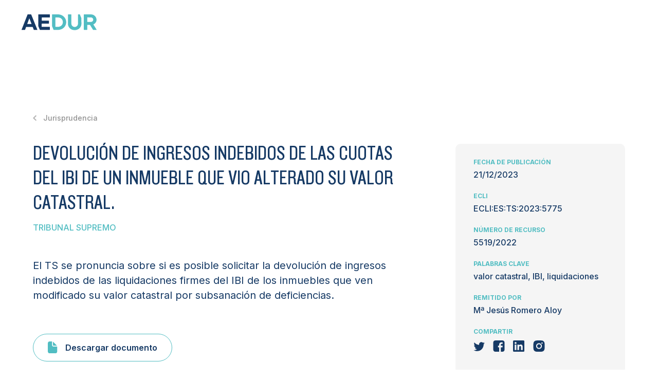

--- FILE ---
content_type: text/html; charset=UTF-8
request_url: https://aedur.es/jurisprudencia/devolucion-de-ingresos-indebidos-de-las-cuotas-del-ibi-de-un-inmueble-que-vio-alterado-su-valor-catastral/
body_size: 8495
content:
<!DOCTYPE html>
<html 
      data-wf-page="633401bd27064bf3fcee1f02" data-wf-site="633401bd27064ba20cee1ef9"
  lang="es">
<head>
  <meta charset="UTF-8">
  <meta content="width=device-width, initial-scale=1" name="viewport">
  <link href="https://aedur.es/wp-content/themes/aedur/css/normalize.css" rel="stylesheet" type="text/css">
  <link href="https://aedur.es/wp-content/themes/aedur/css/components.css" rel="stylesheet" type="text/css">
  <link href="https://aedur.es/wp-content/themes/aedur/css/aedur.css?v=1.4" rel="stylesheet" type="text/css">
  <link href="https://aedur.es/wp-content/themes/aedur/style.css?v=2.1" rel="stylesheet" type="text/css">
  <script src="https://ajax.googleapis.com/ajax/libs/webfont/1.6.26/webfont.js" type="text/javascript"></script>
  <script type="text/javascript">WebFont.load({  google: {    families: ["Merriweather:300,300italic,400,400italic,700,700italic,900,900italic","Montserrat:100,100italic,200,200italic,300,300italic,400,400italic,500,500italic,600,600italic,700,700italic,800,800italic,900,900italic","Inter:300,regular,500,600,700"]  }});</script>
  <!-- [if lt IE 9]><script src="https://cdnjs.cloudflare.com/ajax/libs/html5shiv/3.7.3/html5shiv.min.js" type="text/javascript"></script><![endif] -->
  <script type="text/javascript">!function(o,c){var n=c.documentElement,t=" w-mod-";n.className+=t+"js",("ontouchstart"in o||o.DocumentTouch&&c instanceof DocumentTouch)&&(n.className+=t+"touch")}(window,document);</script>
  <link href="https://aedur.es/wp-content/themes/aedur/images/favicon.png" rel="shortcut icon" type="image/x-icon">
  <link href="https://aedur.es/wp-content/themes/aedur/images/webclip.png" rel="apple-touch-icon">
  <link rel="stylesheet" type="text/css" href="https://cdnjs.cloudflare.com/ajax/libs/slick-carousel/1.8.1/slick.css">
  <link rel="stylesheet" type="text/css" href="https://cdnjs.cloudflare.com/ajax/libs/slick-carousel/1.8.1/slick-theme.css">
  <meta name='robots' content='index, follow, max-image-preview:large, max-snippet:-1, max-video-preview:-1' />

	<!-- This site is optimized with the Yoast SEO plugin v19.2 - https://yoast.com/wordpress/plugins/seo/ -->
	<title>Devolución de ingresos indebidos de las cuotas del IBI de un inmueble que vio alterado su valor catastral. - AEDUR</title>
	<link rel="canonical" href="https://aedur.es/jurisprudencia/devolucion-de-ingresos-indebidos-de-las-cuotas-del-ibi-de-un-inmueble-que-vio-alterado-su-valor-catastral/" />
	<meta property="og:locale" content="es_ES" />
	<meta property="og:type" content="article" />
	<meta property="og:title" content="Devolución de ingresos indebidos de las cuotas del IBI de un inmueble que vio alterado su valor catastral. - AEDUR" />
	<meta property="og:url" content="https://aedur.es/jurisprudencia/devolucion-de-ingresos-indebidos-de-las-cuotas-del-ibi-de-un-inmueble-que-vio-alterado-su-valor-catastral/" />
	<meta property="og:site_name" content="AEDUR" />
	<meta name="twitter:card" content="summary_large_image" />
	<script type="application/ld+json" class="yoast-schema-graph">{"@context":"https://schema.org","@graph":[{"@type":"WebSite","@id":"https://aedur.es/#website","url":"https://aedur.es/","name":"AEDUR","description":"","potentialAction":[{"@type":"SearchAction","target":{"@type":"EntryPoint","urlTemplate":"https://aedur.es/?s={search_term_string}"},"query-input":"required name=search_term_string"}],"inLanguage":"es"},{"@type":"WebPage","@id":"https://aedur.es/jurisprudencia/devolucion-de-ingresos-indebidos-de-las-cuotas-del-ibi-de-un-inmueble-que-vio-alterado-su-valor-catastral/#webpage","url":"https://aedur.es/jurisprudencia/devolucion-de-ingresos-indebidos-de-las-cuotas-del-ibi-de-un-inmueble-que-vio-alterado-su-valor-catastral/","name":"Devolución de ingresos indebidos de las cuotas del IBI de un inmueble que vio alterado su valor catastral. - AEDUR","isPartOf":{"@id":"https://aedur.es/#website"},"datePublished":"2024-03-23T10:35:49+00:00","dateModified":"2024-03-23T10:35:49+00:00","breadcrumb":{"@id":"https://aedur.es/jurisprudencia/devolucion-de-ingresos-indebidos-de-las-cuotas-del-ibi-de-un-inmueble-que-vio-alterado-su-valor-catastral/#breadcrumb"},"inLanguage":"es","potentialAction":[{"@type":"ReadAction","target":["https://aedur.es/jurisprudencia/devolucion-de-ingresos-indebidos-de-las-cuotas-del-ibi-de-un-inmueble-que-vio-alterado-su-valor-catastral/"]}]},{"@type":"BreadcrumbList","@id":"https://aedur.es/jurisprudencia/devolucion-de-ingresos-indebidos-de-las-cuotas-del-ibi-de-un-inmueble-que-vio-alterado-su-valor-catastral/#breadcrumb","itemListElement":[{"@type":"ListItem","position":1,"name":"Jurisprudencia","item":"https://aedur.es/jurisprudencia/"},{"@type":"ListItem","position":2,"name":"Devolución de ingresos indebidos de las cuotas del IBI de un inmueble que vio alterado su valor catastral."}]}]}</script>
	<!-- / Yoast SEO plugin. -->


<link rel='dns-prefetch' href='//www.google.com' />
<script type="text/javascript">
/* <![CDATA[ */
window._wpemojiSettings = {"baseUrl":"https:\/\/s.w.org\/images\/core\/emoji\/14.0.0\/72x72\/","ext":".png","svgUrl":"https:\/\/s.w.org\/images\/core\/emoji\/14.0.0\/svg\/","svgExt":".svg","source":{"concatemoji":"https:\/\/aedur.es\/wp-includes\/js\/wp-emoji-release.min.js?ver=6.4.3"}};
/*! This file is auto-generated */
!function(i,n){var o,s,e;function c(e){try{var t={supportTests:e,timestamp:(new Date).valueOf()};sessionStorage.setItem(o,JSON.stringify(t))}catch(e){}}function p(e,t,n){e.clearRect(0,0,e.canvas.width,e.canvas.height),e.fillText(t,0,0);var t=new Uint32Array(e.getImageData(0,0,e.canvas.width,e.canvas.height).data),r=(e.clearRect(0,0,e.canvas.width,e.canvas.height),e.fillText(n,0,0),new Uint32Array(e.getImageData(0,0,e.canvas.width,e.canvas.height).data));return t.every(function(e,t){return e===r[t]})}function u(e,t,n){switch(t){case"flag":return n(e,"\ud83c\udff3\ufe0f\u200d\u26a7\ufe0f","\ud83c\udff3\ufe0f\u200b\u26a7\ufe0f")?!1:!n(e,"\ud83c\uddfa\ud83c\uddf3","\ud83c\uddfa\u200b\ud83c\uddf3")&&!n(e,"\ud83c\udff4\udb40\udc67\udb40\udc62\udb40\udc65\udb40\udc6e\udb40\udc67\udb40\udc7f","\ud83c\udff4\u200b\udb40\udc67\u200b\udb40\udc62\u200b\udb40\udc65\u200b\udb40\udc6e\u200b\udb40\udc67\u200b\udb40\udc7f");case"emoji":return!n(e,"\ud83e\udef1\ud83c\udffb\u200d\ud83e\udef2\ud83c\udfff","\ud83e\udef1\ud83c\udffb\u200b\ud83e\udef2\ud83c\udfff")}return!1}function f(e,t,n){var r="undefined"!=typeof WorkerGlobalScope&&self instanceof WorkerGlobalScope?new OffscreenCanvas(300,150):i.createElement("canvas"),a=r.getContext("2d",{willReadFrequently:!0}),o=(a.textBaseline="top",a.font="600 32px Arial",{});return e.forEach(function(e){o[e]=t(a,e,n)}),o}function t(e){var t=i.createElement("script");t.src=e,t.defer=!0,i.head.appendChild(t)}"undefined"!=typeof Promise&&(o="wpEmojiSettingsSupports",s=["flag","emoji"],n.supports={everything:!0,everythingExceptFlag:!0},e=new Promise(function(e){i.addEventListener("DOMContentLoaded",e,{once:!0})}),new Promise(function(t){var n=function(){try{var e=JSON.parse(sessionStorage.getItem(o));if("object"==typeof e&&"number"==typeof e.timestamp&&(new Date).valueOf()<e.timestamp+604800&&"object"==typeof e.supportTests)return e.supportTests}catch(e){}return null}();if(!n){if("undefined"!=typeof Worker&&"undefined"!=typeof OffscreenCanvas&&"undefined"!=typeof URL&&URL.createObjectURL&&"undefined"!=typeof Blob)try{var e="postMessage("+f.toString()+"("+[JSON.stringify(s),u.toString(),p.toString()].join(",")+"));",r=new Blob([e],{type:"text/javascript"}),a=new Worker(URL.createObjectURL(r),{name:"wpTestEmojiSupports"});return void(a.onmessage=function(e){c(n=e.data),a.terminate(),t(n)})}catch(e){}c(n=f(s,u,p))}t(n)}).then(function(e){for(var t in e)n.supports[t]=e[t],n.supports.everything=n.supports.everything&&n.supports[t],"flag"!==t&&(n.supports.everythingExceptFlag=n.supports.everythingExceptFlag&&n.supports[t]);n.supports.everythingExceptFlag=n.supports.everythingExceptFlag&&!n.supports.flag,n.DOMReady=!1,n.readyCallback=function(){n.DOMReady=!0}}).then(function(){return e}).then(function(){var e;n.supports.everything||(n.readyCallback(),(e=n.source||{}).concatemoji?t(e.concatemoji):e.wpemoji&&e.twemoji&&(t(e.twemoji),t(e.wpemoji)))}))}((window,document),window._wpemojiSettings);
/* ]]> */
</script>
<style id='wp-emoji-styles-inline-css' type='text/css'>

	img.wp-smiley, img.emoji {
		display: inline !important;
		border: none !important;
		box-shadow: none !important;
		height: 1em !important;
		width: 1em !important;
		margin: 0 0.07em !important;
		vertical-align: -0.1em !important;
		background: none !important;
		padding: 0 !important;
	}
</style>
<link rel='stylesheet' id='wp-block-library-css' href='https://aedur.es/wp-includes/css/dist/block-library/style.min.css?ver=6.4.3' type='text/css' media='all' />
<style id='classic-theme-styles-inline-css' type='text/css'>
/*! This file is auto-generated */
.wp-block-button__link{color:#fff;background-color:#32373c;border-radius:9999px;box-shadow:none;text-decoration:none;padding:calc(.667em + 2px) calc(1.333em + 2px);font-size:1.125em}.wp-block-file__button{background:#32373c;color:#fff;text-decoration:none}
</style>
<style id='global-styles-inline-css' type='text/css'>
body{--wp--preset--color--black: #000000;--wp--preset--color--cyan-bluish-gray: #abb8c3;--wp--preset--color--white: #ffffff;--wp--preset--color--pale-pink: #f78da7;--wp--preset--color--vivid-red: #cf2e2e;--wp--preset--color--luminous-vivid-orange: #ff6900;--wp--preset--color--luminous-vivid-amber: #fcb900;--wp--preset--color--light-green-cyan: #7bdcb5;--wp--preset--color--vivid-green-cyan: #00d084;--wp--preset--color--pale-cyan-blue: #8ed1fc;--wp--preset--color--vivid-cyan-blue: #0693e3;--wp--preset--color--vivid-purple: #9b51e0;--wp--preset--gradient--vivid-cyan-blue-to-vivid-purple: linear-gradient(135deg,rgba(6,147,227,1) 0%,rgb(155,81,224) 100%);--wp--preset--gradient--light-green-cyan-to-vivid-green-cyan: linear-gradient(135deg,rgb(122,220,180) 0%,rgb(0,208,130) 100%);--wp--preset--gradient--luminous-vivid-amber-to-luminous-vivid-orange: linear-gradient(135deg,rgba(252,185,0,1) 0%,rgba(255,105,0,1) 100%);--wp--preset--gradient--luminous-vivid-orange-to-vivid-red: linear-gradient(135deg,rgba(255,105,0,1) 0%,rgb(207,46,46) 100%);--wp--preset--gradient--very-light-gray-to-cyan-bluish-gray: linear-gradient(135deg,rgb(238,238,238) 0%,rgb(169,184,195) 100%);--wp--preset--gradient--cool-to-warm-spectrum: linear-gradient(135deg,rgb(74,234,220) 0%,rgb(151,120,209) 20%,rgb(207,42,186) 40%,rgb(238,44,130) 60%,rgb(251,105,98) 80%,rgb(254,248,76) 100%);--wp--preset--gradient--blush-light-purple: linear-gradient(135deg,rgb(255,206,236) 0%,rgb(152,150,240) 100%);--wp--preset--gradient--blush-bordeaux: linear-gradient(135deg,rgb(254,205,165) 0%,rgb(254,45,45) 50%,rgb(107,0,62) 100%);--wp--preset--gradient--luminous-dusk: linear-gradient(135deg,rgb(255,203,112) 0%,rgb(199,81,192) 50%,rgb(65,88,208) 100%);--wp--preset--gradient--pale-ocean: linear-gradient(135deg,rgb(255,245,203) 0%,rgb(182,227,212) 50%,rgb(51,167,181) 100%);--wp--preset--gradient--electric-grass: linear-gradient(135deg,rgb(202,248,128) 0%,rgb(113,206,126) 100%);--wp--preset--gradient--midnight: linear-gradient(135deg,rgb(2,3,129) 0%,rgb(40,116,252) 100%);--wp--preset--font-size--small: 13px;--wp--preset--font-size--medium: 20px;--wp--preset--font-size--large: 36px;--wp--preset--font-size--x-large: 42px;--wp--preset--spacing--20: 0.44rem;--wp--preset--spacing--30: 0.67rem;--wp--preset--spacing--40: 1rem;--wp--preset--spacing--50: 1.5rem;--wp--preset--spacing--60: 2.25rem;--wp--preset--spacing--70: 3.38rem;--wp--preset--spacing--80: 5.06rem;--wp--preset--shadow--natural: 6px 6px 9px rgba(0, 0, 0, 0.2);--wp--preset--shadow--deep: 12px 12px 50px rgba(0, 0, 0, 0.4);--wp--preset--shadow--sharp: 6px 6px 0px rgba(0, 0, 0, 0.2);--wp--preset--shadow--outlined: 6px 6px 0px -3px rgba(255, 255, 255, 1), 6px 6px rgba(0, 0, 0, 1);--wp--preset--shadow--crisp: 6px 6px 0px rgba(0, 0, 0, 1);}:where(.is-layout-flex){gap: 0.5em;}:where(.is-layout-grid){gap: 0.5em;}body .is-layout-flow > .alignleft{float: left;margin-inline-start: 0;margin-inline-end: 2em;}body .is-layout-flow > .alignright{float: right;margin-inline-start: 2em;margin-inline-end: 0;}body .is-layout-flow > .aligncenter{margin-left: auto !important;margin-right: auto !important;}body .is-layout-constrained > .alignleft{float: left;margin-inline-start: 0;margin-inline-end: 2em;}body .is-layout-constrained > .alignright{float: right;margin-inline-start: 2em;margin-inline-end: 0;}body .is-layout-constrained > .aligncenter{margin-left: auto !important;margin-right: auto !important;}body .is-layout-constrained > :where(:not(.alignleft):not(.alignright):not(.alignfull)){max-width: var(--wp--style--global--content-size);margin-left: auto !important;margin-right: auto !important;}body .is-layout-constrained > .alignwide{max-width: var(--wp--style--global--wide-size);}body .is-layout-flex{display: flex;}body .is-layout-flex{flex-wrap: wrap;align-items: center;}body .is-layout-flex > *{margin: 0;}body .is-layout-grid{display: grid;}body .is-layout-grid > *{margin: 0;}:where(.wp-block-columns.is-layout-flex){gap: 2em;}:where(.wp-block-columns.is-layout-grid){gap: 2em;}:where(.wp-block-post-template.is-layout-flex){gap: 1.25em;}:where(.wp-block-post-template.is-layout-grid){gap: 1.25em;}.has-black-color{color: var(--wp--preset--color--black) !important;}.has-cyan-bluish-gray-color{color: var(--wp--preset--color--cyan-bluish-gray) !important;}.has-white-color{color: var(--wp--preset--color--white) !important;}.has-pale-pink-color{color: var(--wp--preset--color--pale-pink) !important;}.has-vivid-red-color{color: var(--wp--preset--color--vivid-red) !important;}.has-luminous-vivid-orange-color{color: var(--wp--preset--color--luminous-vivid-orange) !important;}.has-luminous-vivid-amber-color{color: var(--wp--preset--color--luminous-vivid-amber) !important;}.has-light-green-cyan-color{color: var(--wp--preset--color--light-green-cyan) !important;}.has-vivid-green-cyan-color{color: var(--wp--preset--color--vivid-green-cyan) !important;}.has-pale-cyan-blue-color{color: var(--wp--preset--color--pale-cyan-blue) !important;}.has-vivid-cyan-blue-color{color: var(--wp--preset--color--vivid-cyan-blue) !important;}.has-vivid-purple-color{color: var(--wp--preset--color--vivid-purple) !important;}.has-black-background-color{background-color: var(--wp--preset--color--black) !important;}.has-cyan-bluish-gray-background-color{background-color: var(--wp--preset--color--cyan-bluish-gray) !important;}.has-white-background-color{background-color: var(--wp--preset--color--white) !important;}.has-pale-pink-background-color{background-color: var(--wp--preset--color--pale-pink) !important;}.has-vivid-red-background-color{background-color: var(--wp--preset--color--vivid-red) !important;}.has-luminous-vivid-orange-background-color{background-color: var(--wp--preset--color--luminous-vivid-orange) !important;}.has-luminous-vivid-amber-background-color{background-color: var(--wp--preset--color--luminous-vivid-amber) !important;}.has-light-green-cyan-background-color{background-color: var(--wp--preset--color--light-green-cyan) !important;}.has-vivid-green-cyan-background-color{background-color: var(--wp--preset--color--vivid-green-cyan) !important;}.has-pale-cyan-blue-background-color{background-color: var(--wp--preset--color--pale-cyan-blue) !important;}.has-vivid-cyan-blue-background-color{background-color: var(--wp--preset--color--vivid-cyan-blue) !important;}.has-vivid-purple-background-color{background-color: var(--wp--preset--color--vivid-purple) !important;}.has-black-border-color{border-color: var(--wp--preset--color--black) !important;}.has-cyan-bluish-gray-border-color{border-color: var(--wp--preset--color--cyan-bluish-gray) !important;}.has-white-border-color{border-color: var(--wp--preset--color--white) !important;}.has-pale-pink-border-color{border-color: var(--wp--preset--color--pale-pink) !important;}.has-vivid-red-border-color{border-color: var(--wp--preset--color--vivid-red) !important;}.has-luminous-vivid-orange-border-color{border-color: var(--wp--preset--color--luminous-vivid-orange) !important;}.has-luminous-vivid-amber-border-color{border-color: var(--wp--preset--color--luminous-vivid-amber) !important;}.has-light-green-cyan-border-color{border-color: var(--wp--preset--color--light-green-cyan) !important;}.has-vivid-green-cyan-border-color{border-color: var(--wp--preset--color--vivid-green-cyan) !important;}.has-pale-cyan-blue-border-color{border-color: var(--wp--preset--color--pale-cyan-blue) !important;}.has-vivid-cyan-blue-border-color{border-color: var(--wp--preset--color--vivid-cyan-blue) !important;}.has-vivid-purple-border-color{border-color: var(--wp--preset--color--vivid-purple) !important;}.has-vivid-cyan-blue-to-vivid-purple-gradient-background{background: var(--wp--preset--gradient--vivid-cyan-blue-to-vivid-purple) !important;}.has-light-green-cyan-to-vivid-green-cyan-gradient-background{background: var(--wp--preset--gradient--light-green-cyan-to-vivid-green-cyan) !important;}.has-luminous-vivid-amber-to-luminous-vivid-orange-gradient-background{background: var(--wp--preset--gradient--luminous-vivid-amber-to-luminous-vivid-orange) !important;}.has-luminous-vivid-orange-to-vivid-red-gradient-background{background: var(--wp--preset--gradient--luminous-vivid-orange-to-vivid-red) !important;}.has-very-light-gray-to-cyan-bluish-gray-gradient-background{background: var(--wp--preset--gradient--very-light-gray-to-cyan-bluish-gray) !important;}.has-cool-to-warm-spectrum-gradient-background{background: var(--wp--preset--gradient--cool-to-warm-spectrum) !important;}.has-blush-light-purple-gradient-background{background: var(--wp--preset--gradient--blush-light-purple) !important;}.has-blush-bordeaux-gradient-background{background: var(--wp--preset--gradient--blush-bordeaux) !important;}.has-luminous-dusk-gradient-background{background: var(--wp--preset--gradient--luminous-dusk) !important;}.has-pale-ocean-gradient-background{background: var(--wp--preset--gradient--pale-ocean) !important;}.has-electric-grass-gradient-background{background: var(--wp--preset--gradient--electric-grass) !important;}.has-midnight-gradient-background{background: var(--wp--preset--gradient--midnight) !important;}.has-small-font-size{font-size: var(--wp--preset--font-size--small) !important;}.has-medium-font-size{font-size: var(--wp--preset--font-size--medium) !important;}.has-large-font-size{font-size: var(--wp--preset--font-size--large) !important;}.has-x-large-font-size{font-size: var(--wp--preset--font-size--x-large) !important;}
.wp-block-navigation a:where(:not(.wp-element-button)){color: inherit;}
:where(.wp-block-post-template.is-layout-flex){gap: 1.25em;}:where(.wp-block-post-template.is-layout-grid){gap: 1.25em;}
:where(.wp-block-columns.is-layout-flex){gap: 2em;}:where(.wp-block-columns.is-layout-grid){gap: 2em;}
.wp-block-pullquote{font-size: 1.5em;line-height: 1.6;}
</style>
<link rel='stylesheet' id='contact-form-7-css' href='https://aedur.es/wp-content/plugins/contact-form-7/includes/css/styles.css?ver=5.6' type='text/css' media='all' />
<link rel="https://api.w.org/" href="https://aedur.es/wp-json/" /><link rel="alternate" type="application/json" href="https://aedur.es/wp-json/wp/v2/jurisprudencia/1877" /><link rel="EditURI" type="application/rsd+xml" title="RSD" href="https://aedur.es/xmlrpc.php?rsd" />
<meta name="generator" content="WordPress 6.4.3" />
<link rel='shortlink' href='https://aedur.es/?p=1877' />
<link rel="alternate" type="application/json+oembed" href="https://aedur.es/wp-json/oembed/1.0/embed?url=https%3A%2F%2Faedur.es%2Fjurisprudencia%2Fdevolucion-de-ingresos-indebidos-de-las-cuotas-del-ibi-de-un-inmueble-que-vio-alterado-su-valor-catastral%2F" />
<link rel="alternate" type="text/xml+oembed" href="https://aedur.es/wp-json/oembed/1.0/embed?url=https%3A%2F%2Faedur.es%2Fjurisprudencia%2Fdevolucion-de-ingresos-indebidos-de-las-cuotas-del-ibi-de-un-inmueble-que-vio-alterado-su-valor-catastral%2F&#038;format=xml" />
<meta name="cdp-version" content="1.4.6" />  <style>
    .grecaptcha-badge { display: none; }
  </style>
</head>
<body class="jurisprudencia-template-default single single-jurisprudencia postid-1877">
  <div class="header-container">
    <div class="menu_desplegat">
      <div class="div-block-17">


          <div data-hover="false" data-delay="0" class="dropdown-mobile w-dropdown">
            <div class="boto_legislacion w-dropdown-toggle">
              <div class="text-block ">Organización</div>
            </div>
            <nav class="dropdown-mobile__menu w-dropdown-list">
              <a href="https://aedur.es/presentacion/" class="dropdown-mobile__link w-dropdown-link">Presentación</a>
              <a href="https://aedur.es/quienes-somos/" class="dropdown-mobile__link w-dropdown-link">Quiénes somos</a>
              <a target="_blank" href="https://aedur.es/wp-content/uploads/2023/03/Estatutos_AEDUR_22.pdf" class="dropdown-mobile__link w-dropdown-link">Estatutos</a>
            </nav>
          </div>


        <div data-hover="false" data-delay="0" class="dropdown-mobile w-dropdown">
          <div class="boto_legislacion w-dropdown-toggle">
            <div class="text-block ">Legislación</div>
          </div>
                      <nav class="dropdown-mobile__menu w-dropdown-list">
                              <a href="https://aedur.es/legislacion/union-europea" class="dropdown-mobile__link w-dropdown-link">Unión Europea</a>
                              <a href="https://aedur.es/legislacion/espana" class="dropdown-mobile__link w-dropdown-link">España</a>
                              <a href="https://aedur.es/legislacion/comunidades-autonomas" class="dropdown-mobile__link w-dropdown-link">Comunidades autónomas</a>
                              <a href="https://aedur.es/legislacion/latinoamerica" class="dropdown-mobile__link w-dropdown-link">Latinoamérica</a>
                          </nav>
                  </div>

        <div data-hover="false" data-delay="0" class="dropdown-mobile w-dropdown">
          <div class="boto_actividades w-dropdown-toggle">
            <div class="text-block-2 active">Jurisprudencia</div>
          </div>
                      <nav class="dropdown-mobile__menu w-dropdown-list">
                              <a href="https://aedur.es/jurisprudencias/tribunal-europeo-de-derechos-humanos-tedh" class="dropdown-mobile__link w-dropdown-link">Tribunal Europeo de Derechos Humanos (TEDH)</a>
                              <a href="https://aedur.es/jurisprudencias/tribunal-de-justicia-de-la-union-europea-tjue" class="dropdown-mobile__link w-dropdown-link">Tribunal de Justicia de la Unión Europea (TJUE)</a>
                              <a href="https://aedur.es/jurisprudencias/tribunal-constitucional" class="dropdown-mobile__link w-dropdown-link">Tribunal Constitucional</a>
                              <a href="https://aedur.es/jurisprudencias/tribunal-supremo" class="dropdown-mobile__link w-dropdown-link">Tribunal Supremo</a>
                              <a href="https://aedur.es/jurisprudencias/tribunales-superiores-de-justicia-de-las-ccaa" class="dropdown-mobile__link w-dropdown-link">Tribunales Superiores de Justicia de las CCAA</a>
                              <a href="https://aedur.es/jurisprudencias/otras-instancias-judiciales" class="dropdown-mobile__link w-dropdown-link">Otras instancias judiciales</a>
                          </nav>
                  </div>

        <div data-hover="false" data-delay="0" class="dropdown-mobile w-dropdown" style="display: none !important;">
          <div class="boto_actividades w-dropdown-toggle">
            <div class="text-block ">Normativas</div>
          </div>
                      <nav class="dropdown-mobile__menu w-dropdown-list">
                              <a href="https://aedur.es/normativa/comunidades-autonomas" class="dropdown-mobile__link w-dropdown-link">Comunidades autónomas</a>
                              <a href="https://aedur.es/normativa/espana" class="dropdown-mobile__link w-dropdown-link">España</a>
                          </nav>
                  </div>

        <div data-hover="false" data-delay="0" class="dropdown-mobile w-dropdown">
          <div class="boto_actividades w-dropdown-toggle">
            <div class="text-block-2 ">Actividades</div>
          </div>
                      <nav class="dropdown-mobile__menu w-dropdown-list">
                              <a href="https://aedur.es/actividades/masters-y-postgrados" class="dropdown-mobile__link w-dropdown-link">Másters y postgrados</a>
                              <a href="https://aedur.es/actividades/cursos" class="dropdown-mobile__link w-dropdown-link">Cursos</a>
                              <a href="https://aedur.es/actividades/jornadas" class="dropdown-mobile__link w-dropdown-link">Jornadas</a>
                              <a href="https://aedur.es/actividades/otros" class="dropdown-mobile__link w-dropdown-link">Otros</a>
                          </nav>
                  </div>
        <a href="https://aedur.es/blog" class="boto_blog ">Blog</a>
        <div data-hover="false" data-delay="0" class="dropdown-mobile w-dropdown">
          <div class="boto_publicaciones w-dropdown-toggle ">
            <div>Publicaciones</div>
          </div>
                      <nav class="dropdown-mobile__menu w-dropdown-list">
                              <a href="https://aedur.es/publicaciones/monograficos" class="dropdown-mobile__link w-dropdown-link">Monográficos</a>
                              <a href="https://aedur.es/publicaciones/articulos" class="dropdown-mobile__link w-dropdown-link">Artículos</a>
                              <a href="https://aedur.es/publicaciones/otros" class="dropdown-mobile__link w-dropdown-link">Otros</a>
                          </nav>
                  </div>
        <a href="https://aedur.es/enlaces" class="boto_contacto ">Enlaces</a>
        <a href="https://aedur.es/contacto" class="boto_contacto " style="display: none !important;">Contacto</a>
        <a href="https://aedur.es/hazte-socio" class="socios-button socios-mobile-button">Asóciate</a>
                    <a href="https://aedur.es/wp-admin" class="socios-button socios-mobile-button acceder">Acceder</a>
                <img src="https://aedur.es/wp-content/themes/aedur/images/search.svg" loading="lazy" data-w-id="12d44901-492d-ebfd-0d40-1f7e9d40f4cb" alt="" class="search-link search-mobile-button">
      </div>
    </div>
    <div class="search-container">
      <div class="searchform-container">
        <div class="search-form w-form">
          <form id="email-form" name="email-form" data-name="Email Form" action="https://aedur.es" method="get" class="search-form__field">
            <div class="overflow">
              <input type="text" class="search-field w-input" maxlength="256" name="s" data-name="search" placeholder="Buscar..." id="search">
            </div>
            <input type="submit" value="Submit" data-wait="Please wait..." class="submit-search w-button">
          </form>
        </div>
      </div>
      <img src="https://aedur.es/wp-content/themes/aedur/images/close.svg" loading="lazy" data-w-id="5df5c23c-8586-bdca-cf0c-504579a0b75e" alt="" class="close-search">
    </div>
    <header class="header">
      <div class="header_blanc">
        <div class="contra_hamburguesa"></div>
        <div class="espai_logo">
          <a href="https://aedur.es" aria-current="page" class="logo_asocia_blanc w-inline-block w--current">
                          <img src="https://aedur.es/wp-content/themes/aedur/images/AEDUR_blue_header_logo.svg" loading="lazy" alt="" class="main-logo">
                      </a>
        </div>
        <div class="espai_dreta menu_visible">
          <div data-hover="true" data-delay="0" class="dropdown w-dropdown" style="margin: 0;">
            <div class="dropdown-toggle w-dropdown-toggle">
              <a href="https://aedur.es/presentacion/" class="linkmenu ">Organización</a>
            </div>
            <nav class="submenu w-dropdown-list">
              <a href="https://aedur.es/presentacion/" class="inter-s13-l16-w600 blue uppercase submenu-link w-dropdown-link">Presentación</a>
              <a href="https://aedur.es/quienes-somos/" class="inter-s13-l16-w600 blue uppercase submenu-link w-dropdown-link">Quiénes somos</a>
              <a target="_blank" href="https://aedur.es/wp-content/uploads/2023/03/Estatutos_AEDUR_22.pdf" class="inter-s13-l16-w600 blue uppercase submenu-link w-dropdown-link">Estatutos</a>
            </nav>
          </div>

          <div data-hover="true" data-delay="0" class="dropdown w-dropdown" style="margin: 0;">
            <div class="dropdown-toggle w-dropdown-toggle">
              <a href="https://aedur.es/legislacion" class="linkmenu ">Legislación</a>
            </div>
                          <nav class="submenu w-dropdown-list">
                                  <a href="https://aedur.es/legislacion/union-europea" class="inter-s13-l16-w600 blue uppercase submenu-link w-dropdown-link">Unión Europea</a>
                                  <a href="https://aedur.es/legislacion/espana" class="inter-s13-l16-w600 blue uppercase submenu-link w-dropdown-link">España</a>
                                  <a href="https://aedur.es/legislacion/comunidades-autonomas" class="inter-s13-l16-w600 blue uppercase submenu-link w-dropdown-link">Comunidades autónomas</a>
                                  <a href="https://aedur.es/legislacion/latinoamerica" class="inter-s13-l16-w600 blue uppercase submenu-link w-dropdown-link">Latinoamérica</a>
                              </nav>
                      </div>
          
          <div data-hover="true" data-delay="0" class="dropdown w-dropdown" style="margin: 0;">
            <div class="dropdown-toggle w-dropdown-toggle">
              <a href="https://aedur.es/jurisprudencias" class="linkmenu active">Jurisprudencia</a>
            </div>
                          <nav class="submenu w-dropdown-list">
                                  <a href="https://aedur.es/jurisprudencias/tribunal-europeo-de-derechos-humanos-tedh" class="inter-s13-l16-w600 blue uppercase submenu-link w-dropdown-link">Tribunal Europeo de Derechos Humanos (TEDH)</a>
                                  <a href="https://aedur.es/jurisprudencias/tribunal-de-justicia-de-la-union-europea-tjue" class="inter-s13-l16-w600 blue uppercase submenu-link w-dropdown-link">Tribunal de Justicia de la Unión Europea (TJUE)</a>
                                  <a href="https://aedur.es/jurisprudencias/tribunal-constitucional" class="inter-s13-l16-w600 blue uppercase submenu-link w-dropdown-link">Tribunal Constitucional</a>
                                  <a href="https://aedur.es/jurisprudencias/tribunal-supremo" class="inter-s13-l16-w600 blue uppercase submenu-link w-dropdown-link">Tribunal Supremo</a>
                                  <a href="https://aedur.es/jurisprudencias/tribunales-superiores-de-justicia-de-las-ccaa" class="inter-s13-l16-w600 blue uppercase submenu-link w-dropdown-link">Tribunales Superiores de Justicia de las CCAA</a>
                                  <a href="https://aedur.es/jurisprudencias/otras-instancias-judiciales" class="inter-s13-l16-w600 blue uppercase submenu-link w-dropdown-link">Otras instancias judiciales</a>
                              </nav>
                      </div>

          <div data-hover="true" data-delay="0" class="dropdown w-dropdown" style="display: none !important;">
            <div class="dropdown-toggle w-dropdown-toggle">
              <p class="linkmenu dropdown ">Normativas</p>
            </div>
                          <nav class="submenu w-dropdown-list">
                                  <a href="https://aedur.es/normativa/comunidades-autonomas" class="inter-s13-l16-w600 blue uppercase submenu-link w-dropdown-link">Comunidades autónomas</a>
                                  <a href="https://aedur.es/normativa/espana" class="inter-s13-l16-w600 blue uppercase submenu-link w-dropdown-link">España</a>
                              </nav>
                      </div>
          
          <div data-hover="true" data-delay="0" class="dropdown w-dropdown" style="margin: 0;">
            <div class="dropdown-toggle w-dropdown-toggle">
              <a href="https://aedur.es/actividades" class="linkmenu ">Actividades</a>
            </div>
                          <nav class="submenu w-dropdown-list">
                                  <a href="https://aedur.es/actividades/masters-y-postgrados" class="inter-s13-l16-w600 blue uppercase submenu-link w-dropdown-link">Másters y postgrados</a>
                                  <a href="https://aedur.es/actividades/cursos" class="inter-s13-l16-w600 blue uppercase submenu-link w-dropdown-link">Cursos</a>
                                  <a href="https://aedur.es/actividades/jornadas" class="inter-s13-l16-w600 blue uppercase submenu-link w-dropdown-link">Jornadas</a>
                                  <a href="https://aedur.es/actividades/otros" class="inter-s13-l16-w600 blue uppercase submenu-link w-dropdown-link">Otros</a>
                 
              </nav>
                      </div>
          <a href="https://aedur.es/blog" class="linkmenu ">Blog</a>
          <div data-hover="true" data-delay="0" class="dropdown w-dropdown" style="margin: 0;">
            <div class="dropdown-toggle w-dropdown-toggle">
              <a href="https://aedur.es/publicaciones" class="linkmenu ">Publicaciones</a>
            </div>
                          <nav class="submenu w-dropdown-list">
                                  <a href="https://aedur.es/publicaciones/monograficos" class="inter-s13-l16-w600 blue uppercase submenu-link w-dropdown-link">Monográficos</a>
                                  <a href="https://aedur.es/publicaciones/articulos" class="inter-s13-l16-w600 blue uppercase submenu-link w-dropdown-link">Artículos</a>
                                  <a href="https://aedur.es/publicaciones/otros" class="inter-s13-l16-w600 blue uppercase submenu-link w-dropdown-link">Otros</a>
                 
              </nav>
                      </div>
          <a href="https://aedur.es/enlaces" class="linkmenu ">Enlaces</a>
          <a href="https://aedur.es/contacto" class="linkmenu " style="display: none;">Contacto</a>
          <a href="https://aedur.es/hazte-socio" class="socios-button">Asóciate</a>
                      <a href="https://aedur.es/wp-admin" class="socios-button acceder">Acceder</a>
        
          <img src="https://aedur.es/wp-content/themes/aedur/images/search.svg" loading="lazy" data-w-id="672fd0b8-8e80-5bdb-6511-1311edd81dac" alt="" class="search-link">

          <div data-w-id="672fd0b8-8e80-5bdb-6511-1311edd81dad" class="burger2">
            <div class="linia1 "></div>
            <div class="linia2 "></div>
            <div class="linia3b "></div>
          </div>
        </div>
      </div>
    </header>
  </div>
    <div class="main-page">
        <div class="main-container">
            <div class="sidebar-section first">
                <div class="main-section__sidebar">
                                        <a data-w-id="d92759bd-49ae-7e52-aebf-b668770a98b6" style="opacity:0" href="https://aedur.es/jurisprudencias/" class="return-link grey w-inline-block">
                        <p class="inter-s14-l17-w500">Jurisprudencia</p>
                    </a>

                    <div data-w-id="1613cc60-6aa3-7d14-1607-1ae20a8f992b" style="opacity:0" class="single-title__container">
                        <h1 data-w-id="bdf7f703-d310-231f-fc67-e25a95ead065" style="opacity:0" class="knockout-s40-l48-w300 blue uppercase">Devolución de ingresos indebidos de las cuotas del IBI de un inmueble que vio alterado su valor catastral.</h1>
                    </div>
                                            <div data-w-id="12a68466-cd5a-c83d-db6d-d9126bc6bf66" style="opacity:0" class="single-category__container">
                                                            <h2 data-w-id="ac2d2fe8-5469-1b39-4e21-d06987f66ad4" class="inter-s16-l19-w500 turquesa uppercase">Tribunal Supremo</h2>
                                                    </div>
                    
                    <div data-w-id="5081ac7c-bf0e-7be7-ec7d-c4f326977ae4" style="opacity:0" class="gutenberg">
                        <p>El TS se pronuncia sobre si es posible solicitar la devolución de ingresos indebidos de las liquidaciones firmes del IBI de los inmuebles que ven modificado su valor catastral por subsanación de deficiencias.</p>
                    </div>

                                            <div class="documentos-container">
                                                                <a data-w-id="844a0031-010b-d24c-0bfa-7f007ed67c39" style="opacity:0; margin-right: 10px;" href="https://aedur.es/wp-content/uploads/2024/03/STS_5775_2023.pdf" class="documentos-link blue w-inline-block" target="_blank">
                                        <div class="documentos-link__container">
                                            <img src="https://aedur.es/wp-content/themes/aedur/images/document.svg" loading="lazy" alt="" class="document-logo">
                                            <p class="inter-s16-l19-w600">Descargar documento</p>
                                        </div>
                                    </a>
                                                        </div>
                    
                    
                </div>
                <div class="sidebar first">
                    <div data-w-id="35332190-c6e2-bcf4-7dc5-c50b6234b1f2" style="opacity:0" class="sidebar-container">
                                                    <div class="sidebar-element">
                                <p class="inter-s12-l15-w700 uppercase turquesa sidebar-element__title">Fecha de publicación</p>
                                <p class="inter-s16-l19-w500 blue">21/12/2023</p>
                            </div>
                                                    <div class="sidebar-element">
                                <p class="inter-s12-l15-w700 uppercase turquesa sidebar-element__title">ECLI</p>
                                <p class="inter-s16-l19-w500 blue">ECLI:ES:TS:2023:5775</p>
                            </div>
                                                    <div class="sidebar-element">
                                <p class="inter-s12-l15-w700 uppercase turquesa sidebar-element__title">Número de recurso</p>
                                <p class="inter-s16-l19-w500 blue">5519/2022</p>
                            </div>
                                                    <div class="sidebar-element">
                                <p class="inter-s12-l15-w700 uppercase turquesa sidebar-element__title">Palabras clave</p>
                                <p class="inter-s16-l19-w500 blue">valor catastral, IBI, liquidaciones</p>
                            </div>
                                                        <div class="sidebar-element">
                                    <p class="inter-s12-l15-w700 uppercase turquesa sidebar-element__title">Remitido por</p>
                                    <p class="inter-s16-l19-w500 blue">Mª Jesús Romero Aloy</p>
                                </div>
                                                    <div class="sidebar-element">
                            <p class="inter-s12-l15-w700 uppercase turquesa sidebar-element__title">Compartir</p>
                            <div class="share-container">
                                <a href="#" target="_blank" class="share-link w-inline-block"><img src="https://aedur.es/wp-content/themes/aedur/images/twitter-logo.svg" loading="lazy" alt=""></a>
                                <a href="#" target="_blank" class="share-link w-inline-block"><img src="https://aedur.es/wp-content/themes/aedur/images/facebook-logo.svg" loading="lazy" alt=""></a>
                                <a href="#" target="_blank" class="share-link w-inline-block"><img src="https://aedur.es/wp-content/themes/aedur/images/linkedin-logo.svg" loading="lazy" alt=""></a>
                                <a href="#" target="_blank" class="share-link w-inline-block"><img src="https://aedur.es/wp-content/themes/aedur/images/instagram-logo.svg" loading="lazy" alt=""></a>
                            </div>
                        </div>
                    </div>
                </div>
            </div>
        </div>
    </div>

<footer class="footer">
    <div class="main-container">
    <div class="main-footer">
      <a href="https://aedur.es" aria-current="page" class="footer-logo w-inline-block w--current">
        <img src="https://aedur.es/wp-content/themes/aedur/images/AEDUR_footer_logo.svg" loading="lazy" alt="" class="footer-logo__image">
      </a>
      <div class="footer-menu__container">
        <div class="footer-menu__column first">
          <a href="https://aedur.es/presentacion/" class="footer-link">Organización</a>
          <a href="https://aedur.es/legislacion/union-europea/" class="footer-link">Legislación</a>
          <a href="https://aedur.es/jurisprudencias/tribunal-europeo-de-derechos-humanos-tedh/" class="footer-link">Jurisprudencia</a>
          <a href="https://aedur.es/normativa/espana/" class="footer-link">Normativa</a>
        </div>
        <div class="footer-menu__column">
          <a href="https://aedur.es/blog" class="footer-link">Blog</a>
          <a href="https://aedur.es/actividades/masters-y-postgrados/" class="footer-link">Actividades</a>
          <a href="https://aedur.es/publicaciones/monograficos" class="footer-link">Publicaciones</a>
          <a href="https://aedur.es/hazte-socio" class="footer-link">Asóciate</a>
        </div>
        <div class="footer-social__column">
          <div class="div-block-21">
            <a href="https://aedur.es/contacto/" class="contact-link w-inline-block">
              <p class="knockout-s24-l24-w300 uppercase">Contacto</p>
            </a>
            <a href="https://aedur.es/enlaces/" class="contact-link w-inline-block" style="display: block; margin-top: 7px;">
              <p class="knockout-s24-l24-w300 uppercase">Enlaces</p>
            </a>
            <div class="mail-container">
              <a href="mailto:info@aedur.es" class="mail-link">info@aedur.es</a>
            </div>
          </div>
          <div class="social-container">
            <a href="https://twitter.com/AEDUrbanismo" target="_blank" class="social-link w-inline-block"><img src="https://aedur.es/wp-content/themes/aedur/images/twitter.svg" loading="lazy" alt="" class="social-logo"></a>
            <a href="https://www.linkedin.com/company/aedur/" target="_blank" class="social-link w-inline-block"><img src="https://aedur.es/wp-content/themes/aedur/images/linkedin.svg" loading="lazy" alt="" class="social-logo"></a>
            <a href="#" target="_blank" class="social-link w-inline-block" style="display: none;"><img src="https://aedur.es/wp-content/themes/aedur/images/instagram.svg" loading="lazy" alt="" class="social-logo"></a>
            <a href="#" target="_blank" class="social-link w-inline-block" style="display: none;"><img src="https://aedur.es/wp-content/themes/aedur/images/facebook.svg" loading="lazy" alt="" class="social-logo"></a>
            <a href="#" target="_blank" class="social-link w-inline-block" style="display: none;"><img src="https://aedur.es/wp-content/themes/aedur/images/behance.svg" loading="lazy" alt="" class="social-logo"></a>
            <a href="#" target="_blank" class="social-link w-inline-block" style="display: none;"><img src="https://aedur.es/wp-content/themes/aedur/images/flickr.svg" loading="lazy" alt="" class="social-logo"></a>
          </div>
        </div>
      </div>
    </div>
  </div>
  <div class="footer-bottom">
    <div class="main-container">
      <ul role="list" class="legal-menu">
        <li class="legal-li">
          <a href="https://aedur.es/aviso-legal" class="legal-link">Aviso legal</a>
        </li>
        <li class="legal-li">
          <a href="https://aedur.es/politica-de-privacidad" class="legal-link w-inline-block">Política de privacidad</a>
        </li>
        <li class="legal-li">
          <a href="https://aedur.es/politica-de-cookies" class="legal-link w-inline-block">Política de cookies</a>
        </li>
      </ul>
    </div>
  </div>
</footer>

<script src="https://d3e54v103j8qbb.cloudfront.net/js/jquery-3.5.1.min.dc5e7f18c8.js?site=633401bd27064ba20cee1ef9" type="text/javascript" integrity="sha256-9/aliU8dGd2tb6OSsuzixeV4y/faTqgFtohetphbbj0=" crossorigin="anonymous"></script>
<script src="https://aedur.es/wp-content/themes/aedur/js/aedur.js?v=1.3" type="text/javascript"></script>
<!-- [if lte IE 9]><script src="https://cdnjs.cloudflare.com/ajax/libs/placeholders/3.0.2/placeholders.min.js"></script><![endif] -->
<script type="text/javascript" src="https://code.jquery.com/jquery-1.11.0.min.js"></script>
<script type="text/javascript" src="https://code.jquery.com/jquery-migrate-1.2.1.min.js"></script>
<script type="text/javascript" src="https://cdnjs.cloudflare.com/ajax/libs/slick-carousel/1.8.1/slick.min.js"></script>
<script type="text/javascript">
  $(document).ready(function(){
      $('.publications-slider').slick({
        slidesToScroll: 1,
        slidesToShow: 4,
        arrows: true,
        swipe: true, 
        infinite: true,
        autoplay: true,
      autoplaySpeed: 4000,
        responsive: [
          {
            breakpoint: 1279,
            settings: {
              slidesToShow: 3,
              arrows: true,
              dots: false,
            }
          },
          {
            breakpoint: 991,
            settings: {
              slidesToShow: 2,
              arrows: true,
              dots: false,
            }
          },
          {
            breakpoint: 767,
            settings: {
              slidesToShow: 2,
              arrows: false,
              dots: true,
            }
          },
          {
            breakpoint: 478,
            settings: {
              slidesToShow: 1,
              arrows: false,
              dots: true,
            }
          }
        ]
      });
  });
</script>

<script type="text/javascript" src="https://aedur.es/wp-includes/js/dist/vendor/wp-polyfill-inert.min.js?ver=3.1.2" id="wp-polyfill-inert-js"></script>
<script type="text/javascript" src="https://aedur.es/wp-includes/js/dist/vendor/regenerator-runtime.min.js?ver=0.14.0" id="regenerator-runtime-js"></script>
<script type="text/javascript" src="https://aedur.es/wp-includes/js/dist/vendor/wp-polyfill.min.js?ver=3.15.0" id="wp-polyfill-js"></script>
<script type="text/javascript" id="contact-form-7-js-extra">
/* <![CDATA[ */
var wpcf7 = {"api":{"root":"https:\/\/aedur.es\/wp-json\/","namespace":"contact-form-7\/v1"}};
/* ]]> */
</script>
<script type="text/javascript" src="https://aedur.es/wp-content/plugins/contact-form-7/includes/js/index.js?ver=5.6" id="contact-form-7-js"></script>
<script type="text/javascript" src="https://www.google.com/recaptcha/api.js?render=6LcfBjYiAAAAAH6qXrUf7SHDEYmc3CCRKK7by9m9&amp;ver=3.0" id="google-recaptcha-js"></script>
<script type="text/javascript" id="wpcf7-recaptcha-js-extra">
/* <![CDATA[ */
var wpcf7_recaptcha = {"sitekey":"6LcfBjYiAAAAAH6qXrUf7SHDEYmc3CCRKK7by9m9","actions":{"homepage":"homepage","contactform":"contactform"}};
/* ]]> */
</script>
<script type="text/javascript" src="https://aedur.es/wp-content/plugins/contact-form-7/modules/recaptcha/index.js?ver=5.6" id="wpcf7-recaptcha-js"></script>
</body>
</html

--- FILE ---
content_type: text/html; charset=utf-8
request_url: https://www.google.com/recaptcha/api2/anchor?ar=1&k=6LcfBjYiAAAAAH6qXrUf7SHDEYmc3CCRKK7by9m9&co=aHR0cHM6Ly9hZWR1ci5lczo0NDM.&hl=en&v=TkacYOdEJbdB_JjX802TMer9&size=invisible&anchor-ms=20000&execute-ms=15000&cb=gjmu7g8l0ow
body_size: 44637
content:
<!DOCTYPE HTML><html dir="ltr" lang="en"><head><meta http-equiv="Content-Type" content="text/html; charset=UTF-8">
<meta http-equiv="X-UA-Compatible" content="IE=edge">
<title>reCAPTCHA</title>
<style type="text/css">
/* cyrillic-ext */
@font-face {
  font-family: 'Roboto';
  font-style: normal;
  font-weight: 400;
  src: url(//fonts.gstatic.com/s/roboto/v18/KFOmCnqEu92Fr1Mu72xKKTU1Kvnz.woff2) format('woff2');
  unicode-range: U+0460-052F, U+1C80-1C8A, U+20B4, U+2DE0-2DFF, U+A640-A69F, U+FE2E-FE2F;
}
/* cyrillic */
@font-face {
  font-family: 'Roboto';
  font-style: normal;
  font-weight: 400;
  src: url(//fonts.gstatic.com/s/roboto/v18/KFOmCnqEu92Fr1Mu5mxKKTU1Kvnz.woff2) format('woff2');
  unicode-range: U+0301, U+0400-045F, U+0490-0491, U+04B0-04B1, U+2116;
}
/* greek-ext */
@font-face {
  font-family: 'Roboto';
  font-style: normal;
  font-weight: 400;
  src: url(//fonts.gstatic.com/s/roboto/v18/KFOmCnqEu92Fr1Mu7mxKKTU1Kvnz.woff2) format('woff2');
  unicode-range: U+1F00-1FFF;
}
/* greek */
@font-face {
  font-family: 'Roboto';
  font-style: normal;
  font-weight: 400;
  src: url(//fonts.gstatic.com/s/roboto/v18/KFOmCnqEu92Fr1Mu4WxKKTU1Kvnz.woff2) format('woff2');
  unicode-range: U+0370-0377, U+037A-037F, U+0384-038A, U+038C, U+038E-03A1, U+03A3-03FF;
}
/* vietnamese */
@font-face {
  font-family: 'Roboto';
  font-style: normal;
  font-weight: 400;
  src: url(//fonts.gstatic.com/s/roboto/v18/KFOmCnqEu92Fr1Mu7WxKKTU1Kvnz.woff2) format('woff2');
  unicode-range: U+0102-0103, U+0110-0111, U+0128-0129, U+0168-0169, U+01A0-01A1, U+01AF-01B0, U+0300-0301, U+0303-0304, U+0308-0309, U+0323, U+0329, U+1EA0-1EF9, U+20AB;
}
/* latin-ext */
@font-face {
  font-family: 'Roboto';
  font-style: normal;
  font-weight: 400;
  src: url(//fonts.gstatic.com/s/roboto/v18/KFOmCnqEu92Fr1Mu7GxKKTU1Kvnz.woff2) format('woff2');
  unicode-range: U+0100-02BA, U+02BD-02C5, U+02C7-02CC, U+02CE-02D7, U+02DD-02FF, U+0304, U+0308, U+0329, U+1D00-1DBF, U+1E00-1E9F, U+1EF2-1EFF, U+2020, U+20A0-20AB, U+20AD-20C0, U+2113, U+2C60-2C7F, U+A720-A7FF;
}
/* latin */
@font-face {
  font-family: 'Roboto';
  font-style: normal;
  font-weight: 400;
  src: url(//fonts.gstatic.com/s/roboto/v18/KFOmCnqEu92Fr1Mu4mxKKTU1Kg.woff2) format('woff2');
  unicode-range: U+0000-00FF, U+0131, U+0152-0153, U+02BB-02BC, U+02C6, U+02DA, U+02DC, U+0304, U+0308, U+0329, U+2000-206F, U+20AC, U+2122, U+2191, U+2193, U+2212, U+2215, U+FEFF, U+FFFD;
}
/* cyrillic-ext */
@font-face {
  font-family: 'Roboto';
  font-style: normal;
  font-weight: 500;
  src: url(//fonts.gstatic.com/s/roboto/v18/KFOlCnqEu92Fr1MmEU9fCRc4AMP6lbBP.woff2) format('woff2');
  unicode-range: U+0460-052F, U+1C80-1C8A, U+20B4, U+2DE0-2DFF, U+A640-A69F, U+FE2E-FE2F;
}
/* cyrillic */
@font-face {
  font-family: 'Roboto';
  font-style: normal;
  font-weight: 500;
  src: url(//fonts.gstatic.com/s/roboto/v18/KFOlCnqEu92Fr1MmEU9fABc4AMP6lbBP.woff2) format('woff2');
  unicode-range: U+0301, U+0400-045F, U+0490-0491, U+04B0-04B1, U+2116;
}
/* greek-ext */
@font-face {
  font-family: 'Roboto';
  font-style: normal;
  font-weight: 500;
  src: url(//fonts.gstatic.com/s/roboto/v18/KFOlCnqEu92Fr1MmEU9fCBc4AMP6lbBP.woff2) format('woff2');
  unicode-range: U+1F00-1FFF;
}
/* greek */
@font-face {
  font-family: 'Roboto';
  font-style: normal;
  font-weight: 500;
  src: url(//fonts.gstatic.com/s/roboto/v18/KFOlCnqEu92Fr1MmEU9fBxc4AMP6lbBP.woff2) format('woff2');
  unicode-range: U+0370-0377, U+037A-037F, U+0384-038A, U+038C, U+038E-03A1, U+03A3-03FF;
}
/* vietnamese */
@font-face {
  font-family: 'Roboto';
  font-style: normal;
  font-weight: 500;
  src: url(//fonts.gstatic.com/s/roboto/v18/KFOlCnqEu92Fr1MmEU9fCxc4AMP6lbBP.woff2) format('woff2');
  unicode-range: U+0102-0103, U+0110-0111, U+0128-0129, U+0168-0169, U+01A0-01A1, U+01AF-01B0, U+0300-0301, U+0303-0304, U+0308-0309, U+0323, U+0329, U+1EA0-1EF9, U+20AB;
}
/* latin-ext */
@font-face {
  font-family: 'Roboto';
  font-style: normal;
  font-weight: 500;
  src: url(//fonts.gstatic.com/s/roboto/v18/KFOlCnqEu92Fr1MmEU9fChc4AMP6lbBP.woff2) format('woff2');
  unicode-range: U+0100-02BA, U+02BD-02C5, U+02C7-02CC, U+02CE-02D7, U+02DD-02FF, U+0304, U+0308, U+0329, U+1D00-1DBF, U+1E00-1E9F, U+1EF2-1EFF, U+2020, U+20A0-20AB, U+20AD-20C0, U+2113, U+2C60-2C7F, U+A720-A7FF;
}
/* latin */
@font-face {
  font-family: 'Roboto';
  font-style: normal;
  font-weight: 500;
  src: url(//fonts.gstatic.com/s/roboto/v18/KFOlCnqEu92Fr1MmEU9fBBc4AMP6lQ.woff2) format('woff2');
  unicode-range: U+0000-00FF, U+0131, U+0152-0153, U+02BB-02BC, U+02C6, U+02DA, U+02DC, U+0304, U+0308, U+0329, U+2000-206F, U+20AC, U+2122, U+2191, U+2193, U+2212, U+2215, U+FEFF, U+FFFD;
}
/* cyrillic-ext */
@font-face {
  font-family: 'Roboto';
  font-style: normal;
  font-weight: 900;
  src: url(//fonts.gstatic.com/s/roboto/v18/KFOlCnqEu92Fr1MmYUtfCRc4AMP6lbBP.woff2) format('woff2');
  unicode-range: U+0460-052F, U+1C80-1C8A, U+20B4, U+2DE0-2DFF, U+A640-A69F, U+FE2E-FE2F;
}
/* cyrillic */
@font-face {
  font-family: 'Roboto';
  font-style: normal;
  font-weight: 900;
  src: url(//fonts.gstatic.com/s/roboto/v18/KFOlCnqEu92Fr1MmYUtfABc4AMP6lbBP.woff2) format('woff2');
  unicode-range: U+0301, U+0400-045F, U+0490-0491, U+04B0-04B1, U+2116;
}
/* greek-ext */
@font-face {
  font-family: 'Roboto';
  font-style: normal;
  font-weight: 900;
  src: url(//fonts.gstatic.com/s/roboto/v18/KFOlCnqEu92Fr1MmYUtfCBc4AMP6lbBP.woff2) format('woff2');
  unicode-range: U+1F00-1FFF;
}
/* greek */
@font-face {
  font-family: 'Roboto';
  font-style: normal;
  font-weight: 900;
  src: url(//fonts.gstatic.com/s/roboto/v18/KFOlCnqEu92Fr1MmYUtfBxc4AMP6lbBP.woff2) format('woff2');
  unicode-range: U+0370-0377, U+037A-037F, U+0384-038A, U+038C, U+038E-03A1, U+03A3-03FF;
}
/* vietnamese */
@font-face {
  font-family: 'Roboto';
  font-style: normal;
  font-weight: 900;
  src: url(//fonts.gstatic.com/s/roboto/v18/KFOlCnqEu92Fr1MmYUtfCxc4AMP6lbBP.woff2) format('woff2');
  unicode-range: U+0102-0103, U+0110-0111, U+0128-0129, U+0168-0169, U+01A0-01A1, U+01AF-01B0, U+0300-0301, U+0303-0304, U+0308-0309, U+0323, U+0329, U+1EA0-1EF9, U+20AB;
}
/* latin-ext */
@font-face {
  font-family: 'Roboto';
  font-style: normal;
  font-weight: 900;
  src: url(//fonts.gstatic.com/s/roboto/v18/KFOlCnqEu92Fr1MmYUtfChc4AMP6lbBP.woff2) format('woff2');
  unicode-range: U+0100-02BA, U+02BD-02C5, U+02C7-02CC, U+02CE-02D7, U+02DD-02FF, U+0304, U+0308, U+0329, U+1D00-1DBF, U+1E00-1E9F, U+1EF2-1EFF, U+2020, U+20A0-20AB, U+20AD-20C0, U+2113, U+2C60-2C7F, U+A720-A7FF;
}
/* latin */
@font-face {
  font-family: 'Roboto';
  font-style: normal;
  font-weight: 900;
  src: url(//fonts.gstatic.com/s/roboto/v18/KFOlCnqEu92Fr1MmYUtfBBc4AMP6lQ.woff2) format('woff2');
  unicode-range: U+0000-00FF, U+0131, U+0152-0153, U+02BB-02BC, U+02C6, U+02DA, U+02DC, U+0304, U+0308, U+0329, U+2000-206F, U+20AC, U+2122, U+2191, U+2193, U+2212, U+2215, U+FEFF, U+FFFD;
}

</style>
<link rel="stylesheet" type="text/css" href="https://www.gstatic.com/recaptcha/releases/TkacYOdEJbdB_JjX802TMer9/styles__ltr.css">
<script nonce="-FEQSVe6u7RM4A3wAfJTOg" type="text/javascript">window['__recaptcha_api'] = 'https://www.google.com/recaptcha/api2/';</script>
<script type="text/javascript" src="https://www.gstatic.com/recaptcha/releases/TkacYOdEJbdB_JjX802TMer9/recaptcha__en.js" nonce="-FEQSVe6u7RM4A3wAfJTOg">
      
    </script></head>
<body><div id="rc-anchor-alert" class="rc-anchor-alert"></div>
<input type="hidden" id="recaptcha-token" value="[base64]">
<script type="text/javascript" nonce="-FEQSVe6u7RM4A3wAfJTOg">
      recaptcha.anchor.Main.init("[\x22ainput\x22,[\x22bgdata\x22,\x22\x22,\[base64]/[base64]/[base64]/[base64]/[base64]/[base64]/[base64]/[base64]/[base64]/[base64]/[base64]\x22,\[base64]\x22,\[base64]/DmTLDo8K/[base64]/CogIvwqrCsTHCjMKdw6LDtcOGGMOvw7zDtsKqcSYqMcKKw4zDp01Xw4/DvE3Di8K/NFDDkWlTWUIMw5vCu2vCpMKnwpDDsEpvwoEqw69pwqcNYl/DgALDq8KMw4/Dl8K/XsKqcXZ4bgnDrsKNES/[base64]/Cgx/[base64]/DrwLDoGUaBTZnZ33DkMKTw7h1amshw5jDu8K0w47DvUDCqcOyYl0JwqzCg28KIsKewpjDl8OgRcOeKcONwrrDiVMOPynDoBbDgcO4wpTDsgLCscOhLh/CosOew64Ycl/CqEPDlS7DgS7ChAETwrTDk3tAYWQtfsKHfiwBdQ3CuMK3a2YjUcOHOMOLwoAsw6peTsKfRVkMwoXCi8OyLw7DvcK+PsKzw5JRw6EEIxVGwr7CgiPDikpBw55lw4QFecOvwpNCQjjCncOEcw4xw5rCssKKw6XDuMOYwpzCpX7DtirCkmnDu2TCkcK8cH/CrE8wIcK6w45Cw6nCoXPDo8OAaVPDk3nDi8OKUcOIPMKgwq3Cs3wPwrs+wopAPsKcwqJjwobDoUfDrcKdKkHCmy0TYcO+PFjDp1NjXB5pbcKLwp3CmMO/w5NSJHLCncKoQicVw5UHO0TDrVvCp8K2QsKbbMOhcsKMwqbCsTzDmwHCh8Kqw45vw61XJMKWwqfCsFzDqnLDmw3DjUPDpCnCmEjDtCQrQHfDvCYZRRVYPMKNWWjDq8KMwrTCucKFwpVuw5w/w6zDixLCpH96N8KBYztvbCvCi8KgEyfDicKKwqrCuRsEJ3XDgMOqwo1Eb8OYwocDwphxPcOKcUt4b8OMwqhbY3I/woBpY8Kwwokiw5MmFcOiMUnCisKDw6hCw5TCjMO8GcKRwrF1UsKSYwXDpVjCq23CmlVNw4lYVxlwZQfDsl91LcKuwoMcw5LChcOsw6jDhV4DcMOOAsOcBGNWJcO8wp0pwqLCrylpwrE2wpVCwpbChUNqJxVVBsKDwpnCqivCu8KawovCtC/CtljDqUsHwrrDkj9Gwp/ClDoEMcOWGVY3AMK7Q8K9ByzDt8KcE8OIwo/[base64]/EFfCoU1QwookUjHCj3zCncO/wqMyw7ZdLMKbMsK7esOBU8OFw63DhcOvw7/Cv0okw7ULAGZMZyINAcK9YcKJA8KGcMOtUjw2wqYuwpfCgsKVPcOIWMOxwrFvMsOowocPw6vClcOawr56w7s9w7HDgD0dGTTDhcO6eMKuw7/DnMKWMMKfXsKWcnXDq8KJwqjChRciw5PDjMKRGcKZwos8HcOcw6nClhpbBWcbwo0XbWDChgh6w7fDk8O/wqQqwpXDncOBwqnCsMKQPEPCli3CthjDgcOgw5hsacOecsKkwrVBH07Cik/Cq2Y3w7p5IiTCh8KCw67DrjgBLQ9jw7Npwo52wrtkEnHDmmTDvkdFwoNWw4d8w6lRw5bDinXDvMKKwp/DkMKxehBjw5HCjUrDncOSwrXCuQfDvBcCDTsTw63CrEzDuRhWccOrW8OLwrYtNMOMwpXClcKZAsKZNkxZHzgucsKBR8KZwqdWNWPCl8KpwpMGCjMPwp4iTT3Cr1PDkXt/wpfDsMKmPhPCjggxVcOJPcOxwoDCiSkbw4wUw4jCpwI7UsOQwrPDnMOMwrfDmsOmwqhdP8Oswp0xwqjClEdacx48FsKCw4rDmcOAwq/DgcOqalFde0dJVcK/w4pmwrVNwpjDocKIw5DCjWArw5RrwqDCl8OmwpDCgMOCLEwvw5UNGTstwqrDjTNNwqZ+wr/DscKyw6NJHFEYSsO7w7Igwr5LQmh6JcOSw44rPF8iTkvCmELDhVs2w7rCoFXDo8OSJnpxOMK1wrzDnSfCkCwfIRDDocOtwr8WwpAQGcK9w53DsMKtwrbDv8OKwpDCnsK7ZMO1wpLCgj/CgMOQwqchUsKDCXAtwo7CusOww5vChCXDnE1sw7/DnH8Cw74Aw4rClsOiOSXCgcOEw4B2w4bCnS8pRBLDkE/DrcK3w6nCi8K3CsK4w5BzHMOkw4LCi8O3SDPDqFPCr0J+wo/[base64]/TH1Uw5p6wqpIw4LDmMKnw5vDiRPDqi97csKsw74jNiDCtMORwrJsdHZnwq44L8KleCLDqB0Uw7LCqz7CmU1mcUkRRTrDogxww4/[base64]/DjyzChsOUOVLDiXM3QjVIK05sw6wsw6vDs0zCicK3w6zCgwoww73CuE0twq3ClHQ7eBrCvVnDusKFw5kjw5vClsOFw7rDosKZw4tcRzdIAsOSC35pwo7DgcOmDcKUAcOeMMOow4/CixF8OMOwdcKrwqB2w6TCgAPDlzHCp8O8w4nDmzB8K8K1TBhWCV/Cq8O1woJVw7LChMKCfUzCqyhAP8Oaw4IDw5d1w7lMwrXDk8KgdG3DnMKuwpnCim3CqcO6ZcOOwqMzw77DonjDq8KmKsOGVwl/O8K0wrLDsl9jasK+QMOrwql9RMO1BwURKcOWAsOqw43DrQlpG34mw6TDqcK9V1zCjMKWw5PDgh/CoVjDqATCqhYswoTDscK6w5PDtA8yJnRcwrxHO8K9woI1w67DiTzClVDDu2pxR3jChcKuw47DncOoVSzChGLCslPDnAbDicKcQcKgCsOcw5gTM8Ofw5ZcTMOpwrMHVcOww5BEZHQ/XGrCssOYVwXDlwXDtWvChV/DnE1HEcKmXBcNw7vDr8KBw49AwosPTcOgDiDDsR3ClcKwwqkzRl/DocO9wrIkScOiwonDs8KLYcOLwpLCvFUcwrzDsG8hDMO1wqvCmcO4e8K7KsORwowudMKbw7hzIMOlwprDizbDgsKidEvDo8K8dMKja8OAw7jDl8OhVwrDk8OLwp7CkcOcUsKgwoHDv8OMwpNVwq8iETMhw4tiakdtAA/[base64]/wrcBw7/[base64]/wqDCrcOVfcO/wpEcwo/[base64]/DqcKDw44QccKiaVFAwrzDtCNGwp/DocKrHwTDusKUwqwNK07CqgR1w5smwoPCnlIbZMOMTXNBw58ENcKlwq4/woNDBcO/ccOtw7VyNBXDqXPChsOWMMKCGcOQKsKbw5TDk8KKwpIEw7XDi2wxw43DjQ7DrEB3w4oCB8KZIgDCgMOswrTDo8OoQcOHCsONDF8+wrU6woIGUMOqw4/DjDbDkip7bcKjAsKnw7XDqsKMwojDu8OAw5nCm8OcRMOCDV0wE8KhcWHDkcOWwqoIbxpPPHXDnMOrw6XDlQ0ewqtDw4pRaDTCjcKww5nCnsKvw7xxacOdw7XDmyrCpMOwKiAKw4fDllIXRMO1w6wewqIMccObOCIVYxdXw4Brw5jDviAFwo3Cn8KDDjzDn8O/wobCo8OUwpjCocOuwrhBwqRRw6XDhCNZwrfDo3cCw5rDtcO5wqQnw6XDngZnwpbCj33DnsKowrcWw5IkecKoCw98w4HDg0zCrSjDqlfDhA3CgMKrcgRewqEBwp7Col/Ci8Krw55Xwq42KMOtwq3CisOHw7PCoDwJwprDq8O5GhsVwpnCg3hScxdHw5bCinwWE2jDiQfCnXXCmMOPwqjDi0zDqH3DlsKDFXlQwqfDlcKrwonDgMOzDsKFw6sZFyDDlRUpwoHCq3sgTMK3Z8OrSwLCpMO+JsO1TcKMwplEw43Cv17DscKKVsK/eMOIwqEmKMOQw6BHwqvCn8OkaikIWcKjw5tBA8K4akzDgMO6wrp9Y8OCw5vCpCDCrwsSwrAxwrVTJMKdVMKoJBfDvXBZdsOmwrHDr8KYw6HDnMOVw5/[base64]/CvcOMwrYWwqHDhldvPcKvIMKBQ8K+bT0GTMKVLMKZw5FnAlvDhH7CsMOYYHNWZCMMwoJAPMOBw6s+w5jCj1McwrHDvAbDisOpw6bDpCjDuRXDtTlxw4TDrSkJR8OVJH7CtQPDsMKiw7oXEzl0w7oNK8OjWcK/[base64]/[base64]/CoTXDsMODwr1rwqXCkcKHbsKFwoZ4D8Ogw7vCvS03AcKlw7oNw7sYwrnDhMKgwqdrCsKhTMKgwrzDsSLCskfDrGFkSSAKIV7CosKeH8OyCERPK07DjnJgDSIEw5U4Yk/DqyoNAhXCqDRGwpBzwod2BsOJfMONwo7Do8O5XMKSw606Hxg2T8KqwpTDhsOHwo1aw7gBw5fDn8KpQMOHwrsMU8K9wrkAw7PDucOlw5JfGsKJKsOkf8O9w51FwqlNw5Fdw5rCuCoMw6LCpsKCw7F4NsKTLzjCpsKTSirCrVvDi8K+wr/DrTQPw5XCnMOZacO/YMODwq8VfngowqjDmcKswoM2Y0rDgMKrwr7CnGofw7nDrMOnWnLCr8OfEQLDqsO1FiLDrmcBwqbDrzzDh3N2w61HWcKgb2F+wpjCosKlwp7Ds8Kew4nDoUh0HcK6w5/Cj8KxPWd6w7jDjD1Fw5vDoBZXw6fDoMKHEXrDvjLDl8KxEG9Jw6TCi8Ojw7YBwp/Cv8OUwoRyw6rClsKGHklVTR9NIsKHw5XCtG4Uw6ZSOBDDs8Ksf8O1SsKkAkNkw4TDtSNew6/ChDvDqcK1w5FsbMK8wrl5RMOlMsK/[base64]/DqMKCZX/CqMKowq8gw7vCrxTClVPCt1HCiV/DgcOcVMKlcsOPEsK+MsKwDSgfw6ghwrZaesOGGMOJMAImw47Cq8KYw7/DvxVqw5Rfw47CtcK9w6opTMO/w5jCtC7CtmfDnsK2w6ByTcKQwqASw7jDkcK4w43CpBfCpz8HJcOHwqd7T8KmBMKvRhdjRndYw43DqsK1EHg4TsOpwosDw4sYw6UKJTxpbjESLcKwdsOVwpbDscKHwrfCmzjDoMKdMcK/HcKjPcKow4jDm8K8w4LCoxbCsQ4hN3NGT13DuMOMWcK5CsK2O8KiwqsHIWhEDDPCgwrCq1Nawo3Dm39TZcKrwqTCjcKOw4V1w71DwoXDrcKZwpTCpsOOdcK1w7LDj8OYwp4gbXLCusOsw6vCrcO2OWjCs8O3wp/DhMKSAVXDoSQOwoJ9H8KgwpLDsSxLw6UIRMOIdX84ZEZ6woTDtmkBLsOPR8KzJnA+cXhlH8OIw4jCrMK3dMKCYwp4XFLCojtLRDPCo8K/w5XCp1vCqyHDtcOMwonCnSXDhznCr8OMF8KHCMKBwoTCocOjPsKeb8KAw5vCnHPCuHvCkVUUw7PCjMOwAyF3wo/DiDVdw68mw6tGwr1yOSxswrklwp5xQwVZfBTDqULDvsOmfRFQwqM1YgjCt34lesO/F8Oxw6/DvC3Co8KBwr/CjsOlcMOIGCDCljFCwq7DsmHCvcKHwpwPwpPDk8KFEDzDtiwYwoTDhDBGUU7DjsOCw5ZYw5vCgzFoGcKzw6FFwo7DkMKTw4XDtE4Jw4vDs8K1wqNtwrwCA8OiwqzCmMKqIcO2TsKzwqTCk8K/w7NFw6nCnMKGw5YtW8KdT8OEAcOBw5nCulvCrsO5KgfDrnnCqHwRwprCjsKIHMO+w48fwos6MH4wwpVfJcKbw4sPFW00w48iwpfDnl/[base64]/b8OOwq3CuzMvw7hsKHghASbDgMOOUcKPw7xHw4TCuVTDlCXDlRtNY8KIGm4cQwNnRcK6dsO0w5DCnXjDmcKMw6scw5XDgHXCjcOOAsKSXsOFcy4fQEAGwqM/YGDDt8OtfHAswpfDnH1aGMOKf0zClw3DkGsJe8OoYirCg8OXw4XCvmcSw5DDhw42YMOXAF4wfGrCo8Ksw6R7fCrCj8OXwrPCh8K+w5UIwonDgMOQw6vDlDnDgsK/w7HDoRrCn8KvwqvDn8OEAWHDjcOiEMOiwqgIX8O0LMOrF8KoHRsOwpUTdsOpVEjDpHXDnVPCqcOuQj3CilrCp8OqwpLDnUnCqcOzwrRUHSE/wrRRw74CwqjCscODVMK1BsOOIDXCmcKBU8OUYzdRwqzDkMKHw7jDuMKjw5nCmMKww48ww5zDtsOHQcKxBMOaw7Ffw7MGwo0kK2TDuMOTSsKww5QNw4Zdwp4/MwpCw4thw7J5B8KPC1pAwrDDusOww6nCocKCYxnCvRbDqz3DhmDCvMKFZcOBMAHDnsOXBsKPw6tBEifDiHDDjTHCkCYBwoXCiTEcwpXCqcKhwq9GwqJFIELDjMKPwqcsEFxcccKqwpvDv8KAYsOtPsKow5oQO8ONwonDnMO3ERcow4TDs34JVU54w6nCpcKSGcOFXD/[base64]/w6MQbltqFzoNXcOSH8OxwpgwwqYHw7liTcOdRxRHJDUGw5vDnirDmMKwF0skfn0xw6fCilJHNmtnF0jCjXvCsysTWlg1wqjDg0vCnjNbSH0GVHowAcOuw4wPJ1DCqMKAwpx0woYASsOpP8KBLABhPsOuwqF2wrNQwoPChsKIf8KXM1bDksKvM8Kewr/CsWZ2w5jDsErCqDnCpsONwr/DqMOXwqEEw68rEgQYwpcpQwV8w6bDucOXMMKdw47CmMKJw6kkEcKaNTRxw48wG8KZw4kiw6VlZ8Kcw451w5ohwqbCkcO7GS3DoDTCl8O2w7XCiH9MWsOHw4nDngM5My/[base64]/CunwTwpfCvcKDwpo+SsKvwoVOK0jCgEIhWsKlw7AXw7nCgMOQwozDn8OFFwDDvsK7wq3CiBTCu8KgZcKgw7zDhMOdwq7CgzRGZsKmMi9/w6hBw61Fw4gjwqlww5PDlh0XIcOzw7Euw6Z9dloVw47DuEjDn8KKwpjCghPDn8Obw57Dt8OwbXxeOFZqPUsPKcOWw5PDn8Ovw6FrNFIqMsKmwqMJZnvDm1FaQkbCpCZUKlEhwp/[base64]/[base64]/[base64]/CuMKRwr7CmMOHwpxTw5l5D2vDmm/Coj7DjxfDmALDmcOVE8KUbMK4w6rDgVwwel7CpMKOwrBpw6NUfDnCqQc+HDh8w7B+XT9Pw5EGw4TDoMOTwoVyb8KSwqlhCkF1fHHCr8KxNsOWB8OQenQ0wrZ6K8OOSG91wrVJw6kfw6vDqcO/wqw2Yi/CtMKLw6zDuR1QDXFQcMKHFiPDvsKkwq8GZ8OZP2c/LMOXasOBwqs5Ck8NdsOzHVfDkCjDm8Kfw7nCjcKkYsOjwpkfwqfDtMK+MhrCm8KGX8OmWAZyVsOCCGrDsBcdw7fDkzHDvn/CugXDtz3CtGo2wrjCpjbDjsO6NxcBNcK9wrRuw5QDw7HDrDc6wqhhDsKHfRfCtcKcG8OwR2/CizzDuBYGSGo+CsOMJMO0w5kfw5hGR8OrwoTClFAAIWbDjMK6wpN7GsOnMUXDnsO3wrDClMKKwrtnwoxmS2FkPnjCkiTCnkDDimvCpsKlesK5dcO9DlXDo8OvVjrDpmltdHPDtMKVFsOUwr0WLn8KZMOvb8KdwoQ1WsKfw5DDhmYoAQ3CmAVNw6w4wr/CkA/[base64]/Dj8KIw5IIX8O5EyTDqMORw48twq/[base64]/[base64]/[base64]/[base64]/DjDxaw6fDncKkUH/Dk8Orw67CtQ5cPgkwwoNRHsKJCTrCoB/Cs8K4EMKlXsK/wr7DlFLCtcO0UMOVwpvDl8KnfcOcwrNXwqnDvxduL8K3wpFwYw3CrX/[base64]/[base64]/w5taw4TDqsOaDh1oEcOFw7HCuMKAUzA8DcOswqF2w6PDkU7CnMK5wrVFRcKYa8OHHcKiw6/CkcO1Q0tbw4suw6Uawr3CiRDCusK0CMKnw4fDuyoLwoNIwq9Iwrt+wpLDpXDDoVnDu19Ww7vCv8OpwqrDj3bCjMOew6bDu3/[base64]/ChyTCkVRfwo4bw7HDsjI6TcOVTcO7bMOlwpjDlAsnHV3CvMK2wp0KwqMPwq/CocKkwodydV4HBsKfQMOVwqZiw5Adwo0CFMOxwq1Cw4oLwo8jw6jCvsOVOcKlAz5kw5HCgcK0NcOQPSjCmcOqw4vDhsKWwpx1acOCwpHCsCbDm8K3w5LChMOXQMONwoDCscOnHMKtwr/DksOVScOuw6dEEsKswoTCr8OpVsOSEcOFHSzDq0sfw55pw6XCtsKHH8OQw5jDtklawpfCvMKwwqJ7ZjDCt8OpfcKwwpvCh3bCs0cswpUxwroDw5JvBzrChH0pwp/Cr8KTMcKtG2zCvsKlwqUtwq3DnCpAwrpEFyDCgl7CthNjwocjwpJ/w6NZd3rCkMK+w7ccVRJjVVsebkdGaMOTZQkMw5wOw5XCjMObwqFPNEVdw6U8Ai5ywpTDpcK2FkrCjQtfFcKkbCFdV8O+w7nDq8OJwqQFAMKidUc+GMKkY8OAwpwPT8KFTGfCsMKDwqHDrMO/OMOwQXDDhcKpw5vCqjrDp8Kgw65+w4o9wqTDocKJw5k7GR0qfsKnw74kw4/[base64]/Ezglw5EqwpzDiAPCqsO1wrU/Z8KRdA/[base64]/[base64]/[base64]/CscO2w7tMw5h9woXCn8OhNMOFw45FVwHCpcOTPMOFwo9Nw7xHw47DhsOIw5oww4vDh8OAw7hvw6XCusKCwozDk8Ogw61RCAPDj8OANcOTwoLDrmIzwrLDvV5Qw6Ahw65DDsKww7NDw6lsw7/[base64]/w5XCmcKkFDUiwop3MMOCw6TCv3HDozsNwoY5T8OcIsKAfSrCvD3CicK4wrTDhsOGdBMlBy1Cw6JHw5Ipw4PCucOoeH7CicK+w51PbyNbw7Zjw6zCuMO/wqUrBcOTw4XDki7DonNNJsOOwp1lW8KhalfDk8KPwqA3wo3CkcKaZzzDucOJw5wqw6o2w5rCvAsoQcK7NzVlZEDCh8KtBjYMwrnCncKiFsOAwoDCrB5VIcOmZsKhw6HCii0/[base64]/[base64]/DoirCjMKIw7NFXRLCnm9BHmfChMKSX2V0w77CisKgd05tRMKWTWHCg8OSTH3Dl8K0w7JncnhZFcO/[base64]/[base64]/wqjDmFLCjm3Cq8OMwoQgRjZZw7V4SsKhMsOvw7XDqVhoJcKzwpNSdMOnwqvDkE/DpWrCnFEEdcOpw6A3wpEGwphUWGLCmcK1fHgpFcK/Uk0OwqArNmTClMOowpNEbMORwrQ+wpzDm8Kcw5wvwrnCi2fCk8OvwrERwpHDn8KOwr8fwpplQcKfGcK/MSJJwpPDnsO4w4LDgXvDsCchwrDDuGcGNMO6RGIew5MMwpNGThrDpDgHw45yw6DDl8KbwpDCuyo1IcOtwqzCucKsC8K7FsOOw6kWwqHCvcOLfcONVcOPaMK/KxjDqCdOw7/DlMKUw5TDvn7Cu8OOw6lBDFLDlm0swr9/e0DCjCbDosKmVV9wdsKwOcKcw4zDu3Flw77CuhnDoA7DoMOhwps2V3/CncKMQCg3wrQJwqocw7PCu8K9CTQkwobDvcKpw6wSEiHDgMOIw5jDn2RIw4nDg8KeaxtXV8OOOsOPw6/DsR3DhsKDwp/[base64]/KsOJQcOrcw/Cp3HCgMKTw5IFMFzCvBB/[base64]/[base64]/Du8OmwrfDlcKxwqc3XcOBwoDCucK2ZsOvwp8NbsKYwrvCrcOGUcOMIwDClx7DkMOxw6NoQWkqUcKBw4fCkMKxwohxwr5/w7UAwrF4wpk8w5hRCsKSCEd7wonCrcObwobCjsKtZFsdw4nCmcO3w51+UCjCrsOuwr16fMK3dwt8dMKYKAhmw545EcOfCTB8UcKcw590HsK2Yz3CqXUWw4lswprDn8ORw4vChXnCkcKPPcKzwpPDkcKwZAXCtsKhw4LCuQrCsHc/w5vDiicjw7xIRxPDkMKZw4rChmTDkljDmMKjw55xwqUKwrUpw7w6w4DDkm0fLcOXRsK+w7nCmHohwrlkwpt7c8OXwqTDgG/Cn8OCCcKgZcKIwqLCj0/DhDYfworDhcOpwoQywplfwqrCp8O5cl3DmmFcQkzDr2/DnQXCkxMVOBDDqcODMklEw5fCnFPCu8KMHMKXIjRQR8OkGMKnw6/CsyzCqcOFNsKsw43CjcKBwo5Of3PDs8Kww4VbwprDn8OdE8OYLsKywqLCiMOBwr0zOcOeYcK2DsOhwpgwwoJeYlcmQg/Cs8O+VGvDrcKvw4pnw5HDlMOCdGPDpk9KwrnCqTA6GWY6BsKjV8KKRXRiw6PDp3RQwqnCpSBBecKYbQrDhsOBwokgwp50wpYyw6XCk8KGwqXDrkXCn1E/w6J2VsKacGvDu8OoOsOsFxPDuwkBw5PDi2LCgcKiw4nCoUYfPCPCl8KRw6prWsKYwo9AwqfDswrDkgk9w4Mbw6d9woPDhTFaw44kNMKqcS0ZZyXDg8K4VBvChcOuwo4zwopxwq3CmMKhwqVoY8O6wrwyfWzDt8KKw4QLwpsba8OGwrJPDcKkw4LCsnPDgzHCssO/wq4GYVYrw6dhYsK6b2YywpELGMKAwrXCoW5LEsKbScKWYsKlUMOWLSDClHjDtMKoXMKFPVx0w7x+IhvDj8KBwpwSSMK5HMKlw77DvjLDtB3DlFlJNsKZZ8KGwovDnyPCqTxHKD/Dkh5mw4RRwqxyw4vCoWDDnMKeJB/DlsO1wpFVJMKpwoLDum/Cm8KfwrUSw5EEWsKuecKCEMK4IcKZI8OgV1TCsBHCmMOaw6DDvTjCljg4wpsoF1zDp8O0w7LCosOnKFHCnS/[base64]/w7PCocOMCsOPRsK9IMKVIkVWwpjCgxrCmg3DmhvCrULCl8OjIMOMAlQ8GWpPPcOUw6tjw7B5e8KFwq/Ds2ANVjouw5vCrBo3VhrCkQxmwojCrQI0JsKYcsKXwrTCmRBDwohvw5TDg8Ouw5/Ck2Iaw5wIw41vwovDohVdw5ACKiMWw6sEE8OKw73DoFMKw5Y7J8OBwpbCjcOlwpLCt0RvV14rCQfCp8KbUSDDvhNrIsOZC8OIw5YCw5bDisKqAgFlGsKYQ8OPGMOKwpYzwqHCpcO5PcK3H8Kkw5dtWDVqw5x5wqppeGcMH1PCscO6WFbCkMKawrLCsQrDnsKHwo/DkjU9T1gLw47DtsOyD3hFw50aan8pAiDCjRd9wp7DscOHHh9kQ1NUwr3DvyjClkHClMOFwojCowtCw4UzwoEDH8Kww6jCmFY6wrkKPDp8w6cMcsK1AkjCuiYxwqFCw4/ClE45BANdw4keBsOUQkl7F8OKUMK7CDBRwrjDvMOuwo56OzbCjxvChxXDjXd8TTXChzLCnsKmOcOOwrQeez0Uw6h+BHXCiCU5IikODQ9wOS48woJjw5tBw4UCC8KYC8O9dUbCsw1ULjHCvsO3wo/DisOgwo14asOWKEbCrVfCmEpfwqZpXsO+fgF1w5FZwpHCqcOewrxoX3cQw6Ura1rDm8OucR05OW9CT0lBbDBxw6BZwojColYSw40Mw7FAwqwFwqU8w4M5w74Jw5fDsQbCuSJUw6jDomNLETgrWmYXw4FhPW80VnTCvMOswrzDvD3Diz/Dhh7DkiQGAUUsS8O0wqfCsyd8S8KPw7ZlwqPCvcOFw74cw6NZE8OsGsKtDxXDssKBw4FVdMK5w5ppw4fDnQXDncOrBU3CtQkbSTzDvcOvRMK/wpoXw6bDj8OOw5TClsKkG8O0woVXw6jCsg7ChMOXwoHDtMOLwqp3wq5NOlZLwox2GMOoHcKmwpY8w5DCvMO3wrw4ACzCisOVw4XCsiXDt8K+AcO4w7TDksODw7fDm8Kqw4PDpTUELkA8BcKuYCjDpibCk1oER0U+XMOFw6rDnsK/TsKrw7c3PcKQGMK/[base64]/wpR3w4twLQnDp8ORUELCqg8owpUBw6gjXsKpETNCwpfCnMKQLsO4w4Nlw7s6QhkAISzCtmp3JsO4XWjDnsOzY8OAT04FBcO6IsO8w5jDrmLDk8OLwpILw4AYKmZ1wrDCpQAVGsOMwq8/w5HCrcKaAFVuw5XDuTNvwp/DmxwkLWLDrUHDhcOgUWdiw4HDlMOLw5FswobDpGbCoErCr23DvmYwPAjClcO1w5xUKcOcBQVUw5MKw5oYwp3DmSMiDcOFw7jDosKxwq/DpsK/[base64]/[base64]/CoF7CpsO2LsK2QsKhZsOfaMKOdMOvw7lhw49HBgPCkyA/KDrDvA3DqFIEwq0JUjZtYGMhFAnCrMKKbcOQHsK8w6XDvjvCvTnDkMOcwpvDpWNRw5LCo8K7w4wmCsKmd8OHwpPChjbCsiDDmywURsKUblnDhS5zP8Kcw4cDw7h2WsK3JBBuw4jCvxlbYB4/w7nDi8OdByzCkcONwqTDksOBw6s7LkdFwrzCs8Kmw7lwH8KKw4TCtsK2dMO4w6rCoMKrw7DCn3c1PMKew4Fdw7Z8F8KJwqDCg8KpHy3CqcOJfQTCjMK2XyvChcOkw7bCqjLDmEHCi8Oswo1cw6fCq8O0MjnDnjfCs0/DiMOUwovDqzvDlDcww7oyDMOuf8OPwrvDngHDhw3DgDvDlBB3CVoJwq4pwoTChh8GQcOtcMOow4RVcR8cwrE9WFLDhSHDl8O8w4jDqMOOwockwo5Qw5R9fMOpwrMww6rDmMOaw58Pw5PClMOEBMOXQMK+JcOIbWo9wowFw5NBEcOnw58uRg3Dr8K7HsK0OgDDmsOIw4/DuzDCscOrw6A1wppnwq8ww6vClRMXGMO9bxZ0LsKUw5xKQisnwpzDmCLCqyESw6TDim7CrknDp15Iw6UNwqPDpThwKXrDiHLCucK2w5lNw5ZHO8KYw7PDt3zDl8OTwqxFw7nClMO6w4jCsDjDr8Kxw4UwFsK2RnfDsMO6w4tqRFtfw75ZZcKgwojCh3zDi8OYw4zCoC/Cg8O0VVbDin3Dp2HCuwxqCMKWf8KTXcKqS8Odw7o2ScOyZXlgwoh8EMKfw5bDpC8BN01UW38Aw7PDkMKyw4QwWsO1HA0JbzJTfMO3DVpEDh1sEyxzw5QyT8ORw5Mqwp/CmcO4wo5abwFlI8K2w61bwr/DmcODHsOnR8OHw4LCk8KrIVRfw4fCucKCLsOAaMKkwrvCl8OFw5xcf3U8e8OpWxEvIFoswrjCt8K0dBViSWAWHMKiwpQTw65hw5gDwocQw7fCu2IQCMKPw4ZeQcOiw4rDvlE9w6/DsyvCusKEQRnCgsOMRWsYw4B1wo4hw4pGBMOvUcOReGzCq8OdTMKyAGhBeMKxwo0sw455KMO9I1gMwpvCjUJoCcK/DnrDjWrDjsKFw7nCn1MYZsKXNcK+IVnDucOVbgTCp8OUDDbCrcKgGn7DmMKPeA7CrBPDiFjChhnDjFHDhmYuw77CmMO7VMKZw5hkwpEnwrbCscKIMGd/PnBawrPDlcOEw7gJwpXCnnLCpUIyWW/DmcKVThDCpMKIXR/CqMOGUXrCggfCsMKZViXCmz3Ct8K1wo8hL8OOQg86w5sWwprDnsKTwpdgWCcqw4zCvcKzfMO6w4nDp8O6w45Rwoo5C0V/[base64]/[base64]/[base64]/CiEYgCsKIwqZ/KcOCwql0wqTDoUDDpWEiwoHDn8Kvwo7Cn8OVCMOvwofDjcKjwoVfYcK2RW11w5DCn8OzwrLCnEYDLREaMcKnDXHCi8KKYiHDosK6w7LDpMK/w4jCtsKGQsOxw6PDuMOBb8K0VsKrwo0VKUjCoX9vZcKmw6XDrcKNWMOeQsO9w5I9KG3CpA/DkBFJP1xTU3lWP0wjwpc1w4Vbwr/CrsKxAMK1w7bDhQNqRll4VsKHXwLDr8KHw7vDo8O8WVHCjMOqDHvDk8KMPmfDlQRGwrzDu1skwrzCrSp9JE/DrcOLa21ZNy5+wonDuXhWBgI+wploOsOAw7YTf8KBw5gawoUlA8O1wqrCqyUCwpHDpjXCj8OELzzDg8OjRMOKZ8KzwofDgMOOBncEw7rDoiR7B8Knwo4STBnClRJBw6sRP0Ruw6bCg3dwwqfDncOcd8KUwqXDhgTDg2E/w7zDoSRuXTpcOX3DvCNbK8OceEHDsMOTwowSTCduw7cpwoETFHfCkcK7TlVwEWIDwrfCpsKsFyTCtn/DtVscRsOqV8KuwpUewp7CgMOBw7vCl8OYw4kcBcK6wroSDMOew43CoRLDkcOIwozCnX1/w4jCg1PCrCXCp8OJL3jDtTVYw6PColZhw4HDjcOyw7rDpizDu8OQw5Fmw4fDnlLCi8OmD1www6jCihDDmcKxP8KvRcOpETTCmUhjWMKHb8O3JAHCp8Ocw61lCnDDmhwqA8K/w5bDhMKVMcOZPsO+HcKUw7bCh2XCpxHDscKMdsK/woBawpbDhzZEflTDrTfCnFVdelR/[base64]/DssKcwp3Cn33CkAHCiwLCmsOYcMKMM8OOK8Ogw4rDlcOjcibCihhnw6Aswp4ewqnCuMKFwokqw6PDq1Zsa3EpwqABw73DvwbCpG9wwqLCoz9NdkfDnC0FwprCjQnChsOgb2o/[base64]/[base64]/WMKlw605LsKYwqZCW8Oaw7HDlx0LIzzCo8OnMy4Iw6gKw6/Cj8OiYMK1wpZ2wrHCtMKFNiQMDcKhWMOuwpXCtgHClsKsw6LDocO3NsOHw5/DkcKrKHTCusKYW8KQwpIhGk40JsOnwo8lDcOqw5DCoTbDmcONXCTDvC/Du8K4X8Ohw7DDhMKtwpYHwo8fwrAiw4wOw4bDnUdtwqzDjMO9STgMwp0fw559w5EuwpAaFcK+w6XCuXtBRcKJAsOkwpLDi8KRfVDCpRXCm8KZKMK/aAXCocK6w43DpcKBbnvDtxw0wrtsw4vCmFN6wqoefVHDrcKLCsOxwq7CqSJww7ovemDDly/CtBY2J8O9LDzDozjDlWzDqsKtbMOiX1bDlMKOKS8RfsKJchPDt8KoGcK5XsOkwrUbcFjDlcOeGcOAS8K8wprDjcK1w4XCqEPCqHQjEMOVVX3DssKqwocawq7CjMODwrzCoSxcw44ewoDDtV/DlSU\\u003d\x22],null,[\x22conf\x22,null,\x226LcfBjYiAAAAAH6qXrUf7SHDEYmc3CCRKK7by9m9\x22,0,null,null,null,0,[21,125,63,73,95,87,41,43,42,83,102,105,109,121],[7668936,641],0,null,null,null,null,0,null,0,null,700,1,null,0,\[base64]/tzcYADoGZWF6dTZkEg4Iiv2INxgAOgVNZklJNBoZCAMSFR0U8JfjNw7/vqUGGcSdCRmc4owCGQ\\u003d\\u003d\x22,0,0,null,null,1,null,0,1],\x22https://aedur.es:443\x22,null,[3,1,1],null,null,null,1,3600,[\x22https://www.google.com/intl/en/policies/privacy/\x22,\x22https://www.google.com/intl/en/policies/terms/\x22],\x22EH5geM3P2EPMaScz8t/UxLkIPQ90dmtz6qZ35QhFjCw\\u003d\x22,1,0,null,1,1763773332870,0,0,[41],null,[94,120,110],\x22RC-r9hCDmUv7Igvww\x22,null,null,null,null,null,\x220dAFcWeA6bU4cEsagB49ZjtksA6C13li0IXJGL39lMposZTSIv-jXW5bxR3inwJjZq_qRAYcdykunPoei3mlVmIxFJzqlmw9XNYA\x22,1763856132917]");
    </script></body></html>

--- FILE ---
content_type: text/css
request_url: https://aedur.es/wp-content/themes/aedur/css/aedur.css?v=1.4
body_size: 12181
content:
:root {
  --dark-turquoise: #51bdc2;
  --dark-slate-blue: #163a65;
  --orange-red: #ec672e;
  --white-smoke: whitesmoke;
  --dim-grey: #616060;
  --floral-white: #f8f5f0;
}

.w-checkbox {
  margin-bottom: 5px;
  padding-left: 20px;
  display: block;
}

.w-checkbox:before {
  content: " ";
  grid-area: 1 / 1 / 2 / 2;
  display: table;
}

.w-checkbox:after {
  content: " ";
  clear: both;
  grid-area: 1 / 1 / 2 / 2;
  display: table;
}

.w-checkbox-input {
  float: left;
  margin: 4px 0 0 -20px;
  line-height: normal;
}

.w-checkbox-input--inputType-custom {
  border: 1px solid #ccc;
  border-radius: 2px;
  width: 12px;
  height: 12px;
}

.w-checkbox-input--inputType-custom.w--redirected-checked {
  background-color: #3898ec;
  background-image: url('https://d3e54v103j8qbb.cloudfront.net/static/custom-checkbox-checkmark.589d534424.svg');
  background-position: 50%;
  background-repeat: no-repeat;
  background-size: cover;
  border-color: #3898ec;
}

.w-checkbox-input--inputType-custom.w--redirected-focus {
  box-shadow: 0 0 3px 1px #3898ec;
}

body {
  color: #000;
  font-family: Arial, Helvetica Neue, Helvetica, sans-serif;
  font-size: 14px;
  line-height: 20px;
}

p {
  margin-bottom: 10px;
}

.boto_legislacion {
  color: #fff;
  text-transform: uppercase;
  margin-bottom: 15px;
  padding: 0;
  font-family: Knockout, sans-serif;
  font-size: 36px;
  font-weight: 300;
  line-height: 36px;
  text-decoration: none;
}

.boto_legislacion.w--open {
  margin-bottom: 5px;
}

.boto_publicaciones {
  color: #fff;
  text-transform: uppercase;
  margin-bottom: 15px;
  padding: 0;
  font-family: Knockout, sans-serif;
  font-size: 36px;
  font-weight: 300;
  line-height: 36px;
  text-decoration: none;
}

.boto_publicaciones.w--open {
  margin-bottom: 5px;
}

.boto_actividades {
  color: #fff;
  text-transform: uppercase;
  margin-bottom: 15px;
  padding: 0;
  font-family: Knockout, sans-serif;
  font-size: 36px;
  font-weight: 300;
  line-height: 36px;
  text-decoration: none;
}

.boto_actividades.w--open {
  margin-bottom: 5px;
}

.logo_asocia {
  font-family: Merriweather, serif;
  font-size: 37px;
  font-weight: 300;
}

.logo_asocia.logo_barra {
  cursor: pointer;
}

.logo_asocia.logo_barra:hover {
  color: #ff4635;
}

.div-block-17 {
  flex-direction: column;
  align-items: center;
  width: 100%;
  margin-top: 20%;
  margin-bottom: 5%;
  padding-bottom: 5%;
  display: flex;
}

.menu_top {
  z-index: 9999;
  background-color: #fff;
  border: 2px solid #f1f1f1;
  flex-direction: column;
  justify-content: center;
  align-items: center;
  max-width: none;
  height: 70px;
  margin-top: 0;
  padding: 10px 100px 15px 101px;
  display: flex;
  position: fixed;
  inset: -70px 0% auto;
  overflow: visible;
}

.boto_organizacion {
  color: #fff;
  text-transform: uppercase;
  margin-bottom: 15px;
  font-family: Knockout, sans-serif;
  font-size: 36px;
  font-weight: 300;
  line-height: 36px;
  text-decoration: none;
}

.boto_organizacion.w--current {
  color: #fff;
  margin-bottom: 15px;
  font-family: Inter, sans-serif;
  font-size: 30px;
  font-weight: 600;
  line-height: 36px;
  text-decoration: none;
}

.espai_logo {
  align-items: center;
  width: auto;
  text-decoration: none;
  display: flex;
}

.linkmenu {
  color: #fff;
  text-transform: uppercase;
  border: 2px #0000;
  margin-bottom: 0;
  margin-left: 20px;
  padding-top: 20px;
  padding-bottom: 20px;
  font-family: Knockout, sans-serif;
  font-size: 24px;
  font-weight: 300;
  line-height: 28px;
  text-decoration: none;
  transition: all .3s;
  display: none;
}

.linkmenu:hover {
  color: var(--dark-turquoise);
}

.linkmenu.negre {
  color: #666;
}

.linkmenu.negre:hover {
  color: #ff4635;
}

.linkmenu.blue {
  margin-bottom: 0;
}

.linkmenu.blue.dropdown {
  margin-left: 0;
  padding-top: 20px;
  padding-bottom: 20px;
}

.linkmenu.blue.with-submenu, .linkmenu.dropdown {
  margin-left: 0;
}

.linia3b {
  background-color: #fff;
  width: 35px;
  height: 2px;
}

.linia3b.blue-background {
  background-color: var(--dark-slate-blue);
}

.contra_hamburguesa {
  display: none;
}

.menu_desplegat {
  z-index: 3;
  background-color: var(--dark-slate-blue);
  flex-direction: column;
  grid-template-rows: auto auto;
  grid-template-columns: 1fr 1fr;
  grid-auto-columns: 1fr;
  justify-content: flex-start;
  align-items: center;
  width: 100%;
  height: 100%;
  margin-left: auto;
  margin-right: auto;
  display: none;
  position: fixed;
  inset: 0;
  overflow: hidden;
}

.espai_dreta {
  padding-top: 4px;
}

.espai_dreta.menu_visible {
  align-items: center;
  display: flex;
}

.espai_centre {
  flex-direction: row;
  justify-content: space-between;
  align-items: center;
  min-width: 460px;
  max-width: 0;
  padding-bottom: 0;
  font-family: Merriweather, serif;
  text-decoration: none;
  display: flex;
}

.espai_centre.serveis_top {
  min-width: 500px;
  padding-top: 13px;
}

.barra {
  flex-direction: row;
  justify-content: space-between;
  align-items: center;
  width: 100%;
  max-width: 1300px;
  display: flex;
}

.buto_vermell {
  color: #fff;
  letter-spacing: 0;
  background-color: #ff4635;
  background-image: url('../images/arrow-black_1.svg');
  background-position: 110%;
  background-repeat: no-repeat;
  background-size: auto 12px;
  border: 2px #fff;
  border-radius: 9px;
  justify-content: center;
  align-items: center;
  width: 173px;
  max-width: 300px;
  height: 39px;
  margin-left: auto;
  margin-right: auto;
  padding: 0 0 1px;
  font-family: Montserrat, sans-serif;
  font-size: 14px;
  font-weight: 600;
  line-height: 0;
  text-decoration: none;
  transition: all .3s;
  display: flex;
}

.buto_vermell:hover {
  box-shadow: none;
  color: #fff;
  background-color: #ff4635;
  background-position: 95%;
  background-size: auto 12px;
  border: 2px #fff;
  margin-top: 0;
  padding: 0 14px 1px 0;
  position: static;
}

.burger {
  display: none;
}

.boto_blog {
  color: #fff;
  text-transform: uppercase;
  margin-bottom: 15px;
  font-family: Knockout, sans-serif;
  font-size: 36px;
  font-weight: 300;
  line-height: 36px;
  text-decoration: none;
}

.buto_blanc {
  color: #000;
  letter-spacing: 0;
  cursor: pointer;
  background-color: #0000;
  background-image: url('../images/arrow-black.svg');
  background-position: 110%;
  background-repeat: no-repeat;
  background-size: auto 12px;
  border: 2px solid #000;
  border-radius: 9px;
  justify-content: center;
  align-items: center;
  width: 140px;
  max-width: 300px;
  height: 39px;
  margin-left: auto;
  margin-right: auto;
  padding: 0 0 1px;
  font-family: Montserrat, sans-serif;
  font-size: 14px;
  font-weight: 600;
  line-height: 0;
  text-decoration: none;
  transition: all .3s;
  display: flex;
}

.buto_blanc:hover {
  box-shadow: none;
  color: #000;
  background-color: #0000;
  background-position: 95%;
  background-size: auto 12px;
  border: 2px solid #000;
  margin-top: 0;
  padding: 0 14px 1px 0;
  position: static;
}

.linia1 {
  background-color: #fff;
  width: 35px;
  height: 2px;
}

.linia1.blue-background {
  background-color: var(--dark-slate-blue);
}

.burger2 {
  z-index: 9999;
  cursor: pointer;
  flex-direction: column;
  justify-content: space-between;
  align-items: center;
  height: 25px;
  display: flex;
}

.header {
  color: #fff;
  flex-direction: column;
  justify-content: space-between;
  align-items: center;
  padding-top: 0;
  padding-left: 0;
  display: flex;
}

.header:hover {
  border: 1px #fff;
}

.logo_asocia_blanc {
  color: #000;
  cursor: pointer;
  max-width: 170px;
  padding-bottom: 0;
  font-family: Merriweather, serif;
  font-size: 37px;
  font-weight: 300;
  text-decoration: none;
}

.linia2 {
  background-color: #fff;
  width: 35px;
  height: 2px;
}

.linia2.blue-background {
  background-color: var(--dark-slate-blue);
}

.header_blanc {
  flex-direction: row;
  justify-content: space-between;
  align-items: stretch;
  width: 100%;
  padding: 27px 40px;
  display: flex;
}

.header-container {
  z-index: 9;
  position: absolute;
  top: 0;
  left: 0;
  right: 0;
}

.search-link {
  cursor: pointer;
  margin-left: 10px;
  display: none;
}

.search-link.search-mobile-button {
  margin-top: 20px;
  margin-left: 0;
  display: block;
}

.home-slider {
  display: none;
  position: relative;
}

.triangle {
  z-index: 9;
  position: absolute;
  bottom: 0;
  left: 0;
  right: 0;
}

.slider {
  height: 60vh;
  min-height: 465px;
}

.icon {
  font-size: 65px;
  line-height: 65px;
}

.link-slide__home {
  background-image: url('../images/desktop.jpg');
  background-position: 50%;
  background-size: cover;
  justify-content: center;
  align-items: flex-end;
  width: 100%;
  height: 60vh;
  min-height: 465px;
  padding: 140px 100px 120px;
  text-decoration: none;
  display: flex;
  position: relative;
}

.link-slide__home.slide2 {
  background-image: url('../images/barcelona-2.jpeg');
  min-height: 465px;
}

.textcontainer-slide__home {
  justify-content: flex-start;
  align-items: flex-end;
  width: 100%;
  max-width: 1000px;
  display: flex;
  position: relative;
}

.knockout-s18-l18-w300 {
  margin-bottom: 0;
  font-family: Knockout, sans-serif;
  font-size: 18px;
  font-weight: 300;
  line-height: 18px;
}

.orange {
  color: var(--orange-red);
}

.knockout-s68-l68-w300 {
  margin-top: 0;
  margin-bottom: 0;
  font-family: Hebden incised;
  font-size: 62px;
  font-weight: 400;
  line-height: 62px;
}

.knockout-s68-l68-w300.white {
  font-family: Knockout, sans-serif;
  font-size: 68px;
  font-weight: 300;
  line-height: 68px;
}

.knockout-s68-l68-w300.white.z-index_1 {
  z-index: 1;
  text-align: center;
  position: relative;
}

.knockout-s68-l68-w300.white.z-index_1.uppercase.subtitule {
  margin-top: 10px;
  font-size: 50px;
  line-height: 50px;
}

.knockout-s68-l68-w300.white.uppercase {
  font-size: 55px;
  line-height: 55px;
}

.knockout-s68-l68-w300.white.uppercase.z {
  z-index: 1;
  position: relative;
}

.white {
  color: #fff;
}

.titlecontainer-slide__home {
  padding-top: 20px;
  padding-bottom: 30px;
}

.button {
  background-color: var(--dark-slate-blue);
  color: #fff;
  border-radius: 40px;
  margin-bottom: 0;
  padding: 16px 50px;
  font-family: Inter, sans-serif;
  font-weight: 500;
  line-height: 14px;
  text-decoration: none;
  transition: all .2s;
  display: inline-block;
}

.button:hover {
  background-color: #000;
}

.button.turquesabackground {
  background-color: var(--dark-turquoise);
}

.button.turquesabackground:hover {
  background-color: #000;
}

.button.submit-suscribe__form {
  margin-top: 30px;
}

.overlay {
  background-color: #00000080;
  position: absolute;
  inset: 0;
}

.overlay.blue-overlay {
  mix-blend-mode: darken;
  background-color: #163a65d9;
}

.displaynone {
  display: none;
}

.noticies-row {
  text-align: center;
  padding-top: 90px;
  padding-bottom: 100px;
}

.main-container-2 {
  padding-left: 60px;
  padding-right: 60px;
}

.knockout-s40-l48-w300 {
  margin-top: 0;
  margin-bottom: 0;
  font-family: Knockout, sans-serif;
  font-size: 40px;
  font-weight: 300;
  line-height: 48px;
}

.noticies-home__container {
  margin-top: 40px;
  margin-bottom: 50px;
}

.legislacion-element {
  color: #000;
  border: 1px solid #d9d9d9;
  border-radius: 15px;
  align-items: center;
  width: 100%;
  margin-bottom: 30px;
  padding: 40px;
  text-decoration: none;
  transition: all .2s;
  display: flex;
}

.legislacion-element:hover {
  background-color: #fafafa;
}

.legislacion-element:active {
  display: flex;
}

.main-container {
  width: 100%;
  padding-left: 60px;
  padding-right: 60px;
}

.main-container.align-left {
  text-align: left;
}

.data-container {
  border-radius: 100px;
  flex-direction: column;
  justify-content: center;
  align-items: center;
  width: 140px;
  margin-right: 60px;
  padding: 10px 15px;
  display: flex;
}

.inter-s36-l44-w700 {
  margin-bottom: 0;
  font-family: Inter, sans-serif;
  font-size: 36px;
  font-weight: 700;
  line-height: 44px;
}

.textcontainer-noticia__element {
  text-align: left;
  width: 100%;
  padding-bottom: 0;
}

.inter-s14-l17-w700 {
  margin-bottom: 0;
  font-family: Libre Franklin;
  font-size: 14px;
  font-weight: 700;
  line-height: 17px;
}

.inter-s14-l17-w700.orange {
  margin-bottom: 0;
}

.inter-s14-l17-w700.lightgrey {
  color: #0000004d;
}

.inter-s14-l17-w700.blue.uppercase {
  font-family: Inter, sans-serif;
}

.inter-s20-l24-w600 {
  margin-top: 0;
  margin-bottom: 0;
  font-family: Inter, sans-serif;
  font-size: 20px;
  font-weight: 600;
  line-height: 24px;
}

.cbeh-row {
  background-color: #f8f5f0;
  padding-top: 100px;
  padding-bottom: 100px;
}

.cbeh-columns {
  justify-content: space-between;
  align-items: center;
  display: flex;
}

.cbeh-images__column {
  width: 40%;
}

.cbeh-text__column {
  width: 52%;
}

.hebden-s19-l24-w600 {
  margin-top: 0;
  margin-bottom: 0;
  font-family: Hebden incised;
  font-size: 19px;
  font-weight: 400;
  line-height: 24px;
}

.franklin-s38-l45-w700 {
  margin-top: 0;
  margin-bottom: 0;
  font-family: Libre Franklin;
  font-size: 33px;
  line-height: 40px;
}

.cbeh-title__container {
  margin-top: 20px;
  margin-bottom: 30px;
}

.inter-s20-l29-w400 {
  margin-bottom: 12px;
  font-family: Inter, sans-serif;
  font-size: 20px;
  font-weight: 400;
  line-height: 29px;
}

.inter-s20-l29-w400.margin-bottom20 {
  margin-bottom: 20px;
}

.inter-s20-l29-w400.blue.list-item {
  margin-bottom: 5px;
}

.cbeh-text {
  margin-bottom: 30px;
}

.parallax-image__container {
  flex-direction: column;
  justify-content: center;
  align-items: center;
  width: 100%;
  height: auto;
  display: flex;
  position: relative;
  overflow: hidden;
}

.first-module__image2 {
  width: 69%;
  position: absolute;
  bottom: 0;
  right: 0;
}

.first-module__image2.working {
  width: 66%;
  position: relative;
  inset: 0 auto auto 0;
}

.offer-image {
  width: 52%;
  position: relative;
}

.offer-image.second {
  padding-bottom: 150px;
}

.offer-image.second.third {
  width: 100%;
  padding-bottom: 94px;
}

.parallax-transparent__image {
  opacity: 0;
  width: 100%;
  max-width: none;
}

.parallax-image {
  width: 110%;
  min-width: 110%;
  max-width: none;
  position: absolute;
}

.first-module__image1 {
  width: 88%;
}

.first-module__image1.working {
  float: right;
  width: 80%;
  position: absolute;
  bottom: 0;
  right: 0;
}

.home-row {
  text-align: center;
  padding-top: 90px;
  padding-bottom: 90px;
}

.home-row.grey-background {
  background-color: #f4f3f3;
}

.home-row.about-background {
  background-image: url('../images/about.jpg');
  background-position: 50%;
  background-size: cover;
  padding-top: 100px;
  padding-bottom: 110px;
  position: relative;
}

.activitats-container {
  flex-wrap: wrap;
  justify-content: flex-start;
  margin-top: 35px;
  margin-bottom: 40px;
  display: flex;
}

.activitats-container.archive-document {
  margin-bottom: 100px;
}

.activitats-container.home {
  justify-content: center;
  margin-top: 40px;
}

.document-element {
  text-align: left;
  border-radius: 20px;
  width: 47%;
  margin-bottom: 30px;
  margin-left: 1.5%;
  margin-right: 1.5%;
  padding-bottom: 35px;
  text-decoration: none;
  transition: all .2s;
}

.img-responsive {
  width: 100%;
  max-width: none;
  height: auto;
}

.img-responsive.image-document__element {
  opacity: 0;
  transition: all .2s;
  display: inline-block;
}

.img-responsive.mobile-activity {
  display: none;
}

.franklin-s21-l24-w700 {
  color: #000;
  margin-top: 0;
  margin-bottom: 0;
  font-family: Libre Franklin;
  font-size: 21px;
  line-height: 24px;
}

.text-document__element {
  padding-top: 10px;
  padding-bottom: 10px;
}

.franklin-s14-l19-w400 {
  margin-bottom: 0;
  font-family: Libre Franklin;
  line-height: 19px;
}

.franklin-s14-l19-w400.grey {
  color: var(--dim-grey);
}

.franklin-s14-l19-w400.darkgrey {
  color: #000000b3;
}

.grey {
  color: #919191;
}

.inter-s14-l17-w500 {
  margin-bottom: 0;
  font-family: Inter, sans-serif;
  font-size: 14px;
  font-weight: 500;
  line-height: 16px;
}

.inter-s14-l17-w500.turquesa.blog-date {
  margin-bottom: 12px;
}

.directori-row {
  background-color: var(--floral-white);
  text-align: center;
  padding-top: 100px;
  padding-bottom: 100px;
}

.directori-table {
  flex-wrap: wrap;
  justify-content: center;
  align-items: stretch;
  margin-top: 40px;
  margin-bottom: 75px;
  display: flex;
}

.directori-table.archive-directory {
  margin-top: 75px;
  margin-bottom: 120px;
}

.directori-col1 {
  width: 100%;
  padding-left: 0;
  padding-right: 10px;
}

.directori-col2 {
  text-align: left;
  width: 100%;
  padding: 10px 0;
}

.directori-col3, .directori-col4, .directori-col5 {
  text-align: left;
  width: 100%;
  padding-left: 0;
  padding-right: 0;
}

.directori-col6 {
  width: 5%;
  display: none;
}

.header-directori__table {
  grid-column-gap: 16px;
  grid-row-gap: 16px;
  grid-template-rows: auto auto;
  grid-template-columns: 1fr 1fr;
  grid-auto-columns: 1fr;
  align-items: center;
  padding-bottom: 12px;
  display: none;
}

.row-directori__table {
  color: #000;
  text-align: left;
  flex-direction: column;
  align-items: flex-start;
  width: 48%;
  margin-bottom: 2%;
  margin-left: 1%;
  margin-right: 1%;
  padding: 25px 50px 25px 25px;
  text-decoration: none;
  transition: all .2s;
  display: flex;
}

.row-directori__table:hover {
  background-color: #e0dbd6;
}

.franklin-s14-l19-w500 {
  margin-bottom: 0;
  font-family: Libre Franklin;
  font-size: 14px;
  font-weight: 500;
  line-height: 19px;
}

.franklin-s14-l19-w500.orange.margin5 {
  margin-right: 5px;
}

.franklin-s14-l19-w300 {
  color: #000;
  font-family: Libre Franklin;
  font-size: 14px;
  font-weight: 300;
  line-height: 19px;
}

.directori-link {
  text-align: left;
  width: 100%;
  padding-top: 10px;
  padding-bottom: 10px;
}

.footer {
  background-color: var(--dark-slate-blue);
  color: #232323;
  padding-top: 70px;
}

.footer-column {
  width: 50%;
}

.footer-row {
  flex-direction: row;
  justify-content: flex-start;
  align-items: center;
  display: flex;
}

.footer-logo__link {
  margin-bottom: 28px;
}

.footer-logo__link.w--current {
  margin-bottom: 30px;
}

.oldarial-s18-l22-w400 {
  color: #fff;
  height: auto;
  margin-bottom: 0;
  font-size: 18px;
  line-height: 22em;
  display: block;
}

.arial-s18-l22-w400 {
  margin-bottom: 0;
  font-size: 18px;
  line-height: 22px;
}

.arial-s18-l22-w400.white.link {
  text-decoration: none;
}

.arial-s18-l22-w400.white.link:hover {
  text-decoration: underline;
}

.twitter-link {
  color: #fff;
  align-items: center;
  max-width: 185px;
  margin-top: 20px;
  text-decoration: none;
  display: flex;
}

.twitter-link:hover {
  text-decoration: underline;
}

.twitter-logo {
  margin-right: 14px;
}

.legal-container {
  flex-direction: column;
  align-items: flex-start;
  margin-top: 50px;
  display: flex;
}

.legal-link {
  color: #e9e5dc;
  text-transform: uppercase;
  margin-bottom: 4px;
  font-family: Inter, sans-serif;
  font-size: 13px;
  font-weight: 600;
  line-height: 16px;
  text-decoration: none;
}

.legal-link:hover {
  color: #fff;
  text-decoration: none;
}

.tweets-container {
  background-color: #fff;
  border-radius: 20px;
  padding: 40px;
}

.hebden-s13-l15-w600 {
  margin-top: 0;
  margin-bottom: 0;
  font-family: Hebden incised;
  font-size: 13px;
  font-weight: 400;
  line-height: 15px;
}

.feed-image {
  margin-top: 15px;
}

.header-image__titlecontainer {
  background-color: #232323;
  flex-direction: column;
  justify-content: center;
  align-items: center;
  min-height: 390px;
  padding-top: 160px;
  padding-bottom: 120px;
  display: flex;
  position: relative;
  overflow: hidden;
}

.header-image__titlecontainer.with-subtitule {
  padding: 200px 40px 160px;
}

.image-sobrecbeh__titlecontainer {
  opacity: .55;
  background-image: url('../images/desktop.jpg');
  background-position: 50%;
  background-repeat: no-repeat;
  background-size: cover;
  position: absolute;
  inset: 0;
}

.image-sobrecbeh__titlecontainer.legislacion {
  background-image: url('../images/about.jpg');
}

.image-sobrecbeh__titlecontainer.actividades {
  background-image: url('../images/header-2.jpg');
}

.image-sobrecbeh__titlecontainer.publicaciones {
  background-image: url('../images/header-3.jpg');
}

.image-sobrecbeh__titlecontainer.blog {
  background-image: url('../images/header-4.jpg');
}

.image-sobrecbeh__titlecontainer.contacto {
  background-image: url('../images/header-5.jpg');
}

.image-sobrecbeh__titlecontainer.socio {
  background-image: url('../images/header-6.jpg');
}

.organizacion-container {
  padding-top: 130px;
  padding-bottom: 160px;
}

.boxed-container {
  width: 100%;
  max-width: 1100px;
  margin-left: auto;
  margin-right: auto;
  padding-left: 40px;
  padding-right: 40px;
}

.boxed-container.left-align {
  text-align: left;
}

.boxed-container.left-align.single-document {
  margin-bottom: 200px;
}

.boxed-container.newsletter {
  padding-bottom: 100px;
}

.boxed-container.text-container {
  max-width: 1080px;
}

.boxed-container.large {
  max-width: 1240px;
}

.boxed-container.large.align-left {
  text-align: left;
}

.boxed-container.small {
  max-width: 1000px;
}

.quote {
  color: var(--orange-red);
  background-image: url('../images/quote.svg');
  background-position: 0 0;
  background-repeat: no-repeat;
  background-size: auto;
  border-left-style: none;
  margin-top: 60px;
  margin-bottom: 60px;
  padding-top: 20px;
  padding-left: 75px;
  font-family: Libre Franklin;
  font-size: 27px;
  font-weight: 300;
  line-height: 40px;
}

.franklin-s30-l35-w700 {
  margin-top: 25px;
  margin-bottom: 25px;
  font-family: Libre Franklin;
  font-size: 30px;
  line-height: 35px;
}

.single-image {
  width: 100%;
  max-width: none;
  margin-top: 35px;
  margin-bottom: 35px;
}

.main-page {
  text-align: center;
  padding-top: 220px;
}

.main-page.search {
  padding-bottom: 125px;
}

.hebden-s45-l60-w600 {
  margin-top: 0;
  margin-bottom: 0;
  font-family: Hebden incised;
  font-size: 35px;
  font-weight: 400;
  line-height: 50px;
}

.title-noticia__element {
  margin-top: 14px;
  margin-bottom: 6px;
}

.archive-container {
  margin-bottom: 140px;
}

.noticias-filter {
  z-index: 0;
  text-align: left;
  flex-direction: row;
  justify-content: space-between;
  margin-top: 40px;
  margin-bottom: 30px;
  display: flex;
  position: relative;
}

.noticias-filter.align-left {
  justify-content: flex-start;
  margin-top: 40px;
  display: block;
}

.filter-dropdown {
  padding-top: 10px;
  padding-bottom: 10px;
  font-family: Libre Franklin;
  font-size: 17px;
  font-weight: 600;
  line-height: 22px;
  display: inline-block;
  position: relative;
}

.dropdown-link {
  background-color: #fff;
  font-family: Libre Franklin;
  font-size: 15px;
  font-weight: 500;
  line-height: 20px;
  transition: all .2s;
}

.dropdown-link:hover {
  background-color: var(--white-smoke);
}

.dropdown-list {
  border: 1px solid #000;
}

.dropdown-list.w--open {
  border-color: #e4e4e4;
}

.pagination {
  justify-content: center;
  align-items: center;
  margin-top: 70px;
  display: flex;
}

.page-numbers {
  color: #d8d8d8;
  border: 1px solid #d8d8d8;
  border-radius: 330px;
  justify-content: center;
  align-items: center;
  width: 45px;
  height: 45px;
  margin-left: 5px;
  margin-right: 5px;
  font-family: Inter, sans-serif;
  font-size: 21px;
  font-weight: 400;
  line-height: 24px;
  text-decoration: none;
  transition: all .2s;
  display: flex;
}

.page-numbers:hover, .page-numbers.active {
  border-color: var(--dark-slate-blue);
  color: var(--dark-slate-blue);
}

.pagination-numbers__container {
  justify-content: center;
  align-items: center;
  margin-left: 25px;
  margin-right: 25px;
  display: flex;
}

.inter-s21-l25-w400 {
  color: #000;
  font-family: Libre Franklin;
  font-size: 21px;
  line-height: 24px;
}

.inter-s21-l25-w400.first-page {
  font-family: Inter, sans-serif;
  font-size: 21px;
  font-weight: 400;
  line-height: 25px;
}

.inter-s21-l25-w400.first-page:hover, .inter-s21-l25-w400.first-page.blue {
  text-decoration: none;
}

.inter-s21-l25-w400.first-page.blue:hover {
  text-decoration: underline;
}

.inter-s21-l25-w400.last-page {
  font-family: Inter, sans-serif;
  font-size: 21px;
  font-weight: 400;
  line-height: 25px;
}

.inter-s21-l25-w400.last-page:hover, .inter-s21-l25-w400.last-page.blue {
  text-decoration: none;
}

.inter-s21-l25-w400.last-page.blue:hover {
  text-decoration: underline;
}

.prev-link {
  margin-left: 40px;
}

.next-link {
  margin-right: 40px;
}

.sidebar-section {
  align-items: flex-start;
  max-width: 1400px;
  margin-left: auto;
  margin-right: auto;
  padding-bottom: 220px;
  display: block;
}

.sidebar-section.first {
  padding-bottom: 160px;
}

.sidebar {
  width: 100%;
  min-width: 330px;
  margin-top: 120px;
}

.sidebar.first {
  margin-top: 0;
}

.main-section__sidebar {
  text-align: left;
  width: 100%;
  padding-right: 0;
}

.franklin-s17-l22-w600 {
  margin-top: 0;
  margin-bottom: 0;
  font-family: Libre Franklin;
  font-size: 17px;
  font-weight: 600;
  line-height: 22px;
}

.franklin-s17-l22-w600.orange.category {
  margin-bottom: 20px;
}

.knockout-s {
  margin-top: 0;
  margin-bottom: 0;
  font-family: Libre Franklin;
  font-size: 45px;
  line-height: 50px;
}

.line-image {
  margin-top: 45px;
  margin-bottom: 40px;
}

.download-section {
  margin-top: 58px;
  margin-bottom: 65px;
}

.download-container {
  border-top: 1px solid #858585;
  margin-top: 20px;
}

.download-element {
  background-image: url('../images/download.svg');
  background-position: 97%;
  background-repeat: no-repeat;
  background-size: auto;
  border-bottom: 1px solid #858585;
  width: 100%;
  padding-top: 15px;
  padding-bottom: 15px;
  padding-right: 8%;
  text-decoration: none;
  transition: all .2s;
}

.download-element:hover {
  background-color: var(--white-smoke);
}

.download-element.file {
  background-image: url('../images/file.svg');
  background-position: 97.5%;
}

.franklin-s20-l20-w400 {
  color: #000;
  margin-bottom: 0;
  font-family: Libre Franklin;
  font-size: 20px;
}

.return-button {
  background-color: var(--orange-red);
  color: #fff;
  letter-spacing: 1px;
  background-image: url('../images/return-button.svg');
  background-position: 22px;
  background-repeat: no-repeat;
  background-size: auto 18px;
  border-radius: 25px;
  padding: 10px 35px 10px 52px;
  font-family: Libre Franklin;
  font-size: 16px;
  font-weight: 700;
  line-height: 21px;
  text-decoration: none;
  transition: all .2s;
  display: inline-block;
}

.return-button:hover {
  background-color: #000;
}

.sidebar-container {
  text-align: left;
  background-color: #f5f5f5;
  border-radius: 10px;
  margin: 110px 0 0;
  padding: 28px 35px 18px;
}

.franklin-s17-l22-w400 {
  margin-bottom: 5px;
  font-family: Libre Franklin;
  font-size: 17px;
  font-weight: 500;
  line-height: 22px;
}

.underline {
  text-decoration: underline;
}

.underline.margin5 {
  margin-right: 5px;
}

.data-autor__documents {
  justify-content: flex-start;
  align-items: center;
  margin-top: 30px;
  display: flex;
}

.graphik-s18-l18-w400 {
  margin-bottom: 0;
  font-family: Graphik;
  font-size: 18px;
  line-height: 18px;
}

.graphik-s18-l18-w400.grey {
  color: #909090;
}

.graphik-s18-l18-w400.grey.margin {
  color: #bdbdbd;
  margin-top: 2px;
}

.date-user__logo {
  margin-right: 5px;
}

.date {
  align-items: center;
  margin-right: 25px;
  display: flex;
}

.tags-container {
  align-items: center;
  display: flex;
}

.date-sidebar__container {
  margin-top: 35px;
}

.contactar-container {
  text-align: center;
  margin-top: 80px;
  padding-bottom: 140px;
}

.contact-form__container {
  text-align: left;
  border-radius: 20px;
  width: 65%;
}

.contact-field {
  color: var(--dark-slate-blue);
  background-color: #f5f5f5;
  border: 1px #000;
  border-radius: 10px;
  height: 45px;
  margin-bottom: 15px;
  padding: 15px;
  font-family: Inter, sans-serif;
  font-size: 18px;
  font-weight: 400;
  line-height: 29px;
}

.contact-field::placeholder {
  color: var(--orange-red);
}

.contact-field.missatge {
  height: 120px;
}

.contact-field.select {
  background-image: url('../images/select.svg');
  background-position: 100%;
  background-repeat: no-repeat;
  background-size: auto 100%;
  height: 52px;
  padding-right: 90px;
}

.franklin-s12-l19-w500 {
  font-family: Libre Franklin;
  font-size: 12px;
  font-weight: 500;
  line-height: 19px;
}

.black {
  color: #000;
}

.checkbox-container {
  text-align: left;
  margin-top: 25px;
  margin-bottom: 40px;
}

.submit-button {
  background-color: var(--dark-slate-blue);
  border-radius: 30px;
  padding: 15px 40px;
  font-family: Inter, sans-serif;
  font-size: 14px;
  font-weight: 600;
  line-height: 14px;
  transition: all .2s;
}

.submit-button:hover {
  background-color: #000;
}

.right-arrow {
  transition: all .2s;
  display: none;
}

.right-arrow:hover {
  opacity: .7;
}

.left-arrow {
  transition: all .2s;
  display: none;
}

.left-arrow:hover {
  opacity: .7;
}

.boto_contacto {
  color: #fff;
  text-transform: uppercase;
  font-family: Knockout, sans-serif;
  font-size: 36px;
  font-weight: 300;
  line-height: 36px;
  text-decoration: none;
}

.imagecontainer-document__element {
  margin-bottom: 20px;
  position: relative;
  overflow: hidden;
}

.document-image {
  width: 100%;
  display: inline-block;
  position: absolute;
  inset: 0;
}

.search-container {
  z-index: 999;
  background-color: var(--white-smoke);
  justify-content: center;
  align-items: center;
  padding-left: 100px;
  padding-right: 100px;
  display: none;
  position: fixed;
  inset: 0;
}

.searchform-container {
  background-color: #fff;
  border-radius: 11px;
  width: 100%;
  max-width: 900px;
  padding: 10px 10px 10px 20px;
}

.search-field {
  color: #000;
  text-align: left;
  background-color: #fff0;
  border: 1px #000;
  border-bottom-color: #fff;
  height: auto;
  margin-bottom: 0;
  font-family: Inter, sans-serif;
  font-size: 35px;
  line-height: 35px;
}

.search-field::placeholder {
  color: #aebbbe;
}

.search-field.black {
  color: #000;
}

.search-field.black::placeholder {
  color: #000000b3;
}

.overflow {
  width: 100%;
  overflow: hidden;
}

.submit-search {
  color: #0000;
  background-color: #3898ec00;
  background-image: url('../images/search-icon.svg');
  background-position: 50%;
  background-repeat: no-repeat;
  background-size: auto 49px;
  display: block;
}

.close-search {
  cursor: pointer;
  width: 40px;
  position: absolute;
  top: 40px;
  right: 40px;
}

.close-search.invert {
  filter: invert();
}

.results-container {
  margin-top: 60px;
  margin-bottom: 100px;
}

.franklin-s30-l34-w600 {
  margin-top: 10px;
  font-family: Libre Franklin;
  font-size: 30px;
  font-weight: 600;
  line-height: 34px;
}

.results-element {
  color: #000;
  text-align: left;
  border: 1px solid #e4e4e4;
  border-radius: 20px;
  width: 100%;
  margin-bottom: 20px;
  padding: 40px;
  text-decoration: none;
  transition: all .2s;
}

.results-element:hover {
  background-color: #f9f9f9;
  border-color: #ebebeb;
}

.text-results__element {
  margin-top: 10px;
}

.search-directorio {
  cursor: pointer;
}

.search-directorio__container {
  z-index: 99;
  background-color: #eaeef1;
  justify-content: center;
  align-items: center;
  padding-left: 100px;
  padding-right: 100px;
  display: none;
  position: fixed;
  inset: 0;
}

.search-form__field {
  justify-content: space-between;
  align-items: stretch;
  display: flex;
}

.search-form {
  margin-bottom: 0;
}

.franklin-s17-l24-w700 {
  font-family: Libre Franklin;
  font-size: 17px;
  font-weight: 700;
  line-height: 24px;
}

.franklin-s17-l22-w500 {
  margin-bottom: 0;
  font-family: Libre Franklin;
  font-size: 17px;
  font-weight: 500;
  line-height: 22px;
}

.div-block-18, .div-block-19, .div-block-20 {
  margin-bottom: 100px;
}

.socios-button {
  color: #163a65;
  background-color: #51bdc2;
  border-radius: 15px;
  margin-left: 20px;
  padding: 6px 16px;
  font-family: Inter, sans-serif;
  font-size: 13px;
  font-weight: 600;
  line-height: 15px;
  text-decoration: none;
  display: none;
}

.socios-button.socios-mobile-button {
  margin-top: 40px;
  margin-left: 0;
  font-size: 16px;
  line-height: 18px;
  display: block;
}

.uppercase {
  text-transform: uppercase;
}

.turquesa {
  color: #51bdc2;
}

.inter-s16-l19-w400 {
  margin-bottom: 0;
  font-family: Inter, sans-serif;
  font-size: 16px;
  font-weight: 400;
  line-height: 19px;
}

.inter-s16-l19-w400.white.more-link {
  text-decoration: underline;
  display: inline-block;
}

.inter-s16-l19-w400.light-blue.mail-link {
  margin-top: 8px;
  text-decoration: underline;
}

.inter-s16-l19-w400.light-blue.mail-link:hover {
  text-decoration: none;
}

.insidetextcontainer-slide__home {
  max-width: 760px;
}

.slide-nav {
  margin-bottom: 30px;
}

.blue {
  color: var(--dark-slate-blue);
}

.main-logo {
  width: 100%;
}

.inter-s20-l24-w300 {
  margin-bottom: 0;
  font-family: Inter, sans-serif;
  font-size: 20px;
  font-weight: 300;
  line-height: 24px;
}

.inter-s14-l17-w300 {
  margin-bottom: 0;
  font-family: Inter, sans-serif;
  font-size: 14px;
  font-weight: 300;
  line-height: 17px;
}

.inter-s14-l17-w300.blue.uppercase.mes {
  margin-top: 3px;
  margin-bottom: 5px;
}

.about-home {
  text-align: left;
  position: relative;
}

.inter-s17-l20-w700 {
  margin-bottom: 0;
  font-family: Inter, sans-serif;
  font-size: 17px;
  font-weight: 700;
  line-height: 20px;
}

.knockout-s53-l53-w300 {
  margin-bottom: 0;
  font-family: Knockout, sans-serif;
  font-size: 53px;
  font-weight: 300;
  line-height: 52px;
}

.knockout-s53-l53-w300.white.uppercase {
  margin-top: 0;
}

.about-title__container {
  width: 100%;
  max-width: 580px;
  margin-top: 30px;
  margin-bottom: 20px;
}

.inter-s23-l31-w400 {
  margin-bottom: 0;
  font-family: Inter, sans-serif;
  font-size: 23px;
  font-weight: 400;
  line-height: 31px;
}

.about-text__container {
  margin-bottom: 40px;
}

.blog-grid {
  flex-wrap: wrap;
  justify-content: space-between;
  margin-top: 40px;
  margin-bottom: 20px;
  display: flex;
}

.blog-element__home {
  width: 48.5%;
  margin-bottom: 3%;
  text-decoration: none;
  display: flex;
}

.image-container__blog {
  width: 100%;
  overflow: hidden;
}

.text-container__blog {
  text-align: left;
  width: 100%;
  padding-left: 25px;
}

.publicaciones-grid {
  flex-wrap: wrap;
  justify-content: flex-start;
  align-items: flex-start;
  margin-top: 40px;
  margin-bottom: 0;
  display: flex;
}

.publicaciones-grid.home-section {
  margin-bottom: 0;
}

.publicaciones-element {
  text-align: center;
  width: 21%;
  margin-bottom: 60px;
  margin-left: 2%;
  margin-right: 2%;
  text-decoration: none;
}

.publicaciones-element.slider-element {
  width: 100%;
  margin-left: 0%;
  margin-right: 0%;
}

.image-publicaciones__element {
  background-image: url('../images/manual.jpg');
  background-position: 50% 100%;
  background-repeat: no-repeat;
  background-size: contain;
  margin-bottom: 16px;
  padding-bottom: 130%;
  transition: all .2s;
}

.image-publicaciones__element.book-2 {
  background-image: url('../images/manual-2.jpg');
}

.inter-s16-l19-w600 {
  margin-bottom: 0;
  font-family: Inter, sans-serif;
  font-size: 16px;
  font-weight: 600;
  line-height: 19px;
}

.inter-s16-l19-w300 {
  margin-bottom: 0;
  font-family: Inter, sans-serif;
  font-size: 16px;
  font-weight: 300;
  line-height: 19px;
}

.title-publicaciones__element {
  margin-top: 8px;
  margin-bottom: 2px;
}

.suscribe-white__container {
  text-align: center;
  background-color: #fff;
  border-radius: 40px;
  padding: 55px 80px 40px;
}

.knockout-s50-l60-w300 {
  margin-top: 0;
  margin-bottom: 0;
  font-family: Knockout, sans-serif;
  font-size: 50px;
  font-weight: 300;
  line-height: 60px;
}

.inter-s18-l29-w400 {
  margin-bottom: 0;
  font-family: Inter, sans-serif;
  font-size: 18px;
  font-weight: 400;
  line-height: 29px;
}

.inter-s18-l29-w400.blue.margin20 {
  margin-bottom: 16px;
}

.suscribe-container {
  width: 100%;
  max-width: 750px;
  margin-left: auto;
  margin-right: auto;
}

.suscribe-form {
  margin-top: 40px;
}

.newsletter-input {
  background-color: #f5f5f5;
  border: 1px #000;
  border-radius: 20px;
  width: 48.5%;
  height: 49px;
  margin-bottom: 0;
  padding: 5px 30px;
  font-family: Inter, sans-serif;
  font-size: 18px;
  font-weight: 400;
  line-height: 18px;
}

.text-field {
  padding-top: 5px;
  padding-bottom: 5px;
}

.newsletter-form {
  max-width: 700px;
  margin-top: 30px;
  margin-left: auto;
  margin-right: auto;
}

.suscribe-text {
  max-width: 540px;
  margin-top: 10px;
  margin-left: auto;
  margin-right: auto;
}

.main-footer {
  flex-direction: column;
  justify-content: space-between;
  align-items: center;
  padding-bottom: 70px;
  display: flex;
}

.footer-logo__image {
  width: 100%;
  max-width: 230px;
  margin-bottom: 60px;
  transition: all .2s;
}

.footer-logo__image:hover {
  opacity: .8;
}

.footer-menu__container {
  justify-content: center;
  width: 100%;
  display: flex;
}

.footer-menu__column {
  border-top: 1px solid #fff6;
  width: 100%;
  max-width: 330px;
  margin-left: 30px;
}

.footer-link {
  color: #fff;
  text-transform: uppercase;
  border-bottom: 1px solid #fff6;
  width: 100%;
  padding-top: 5px;
  padding-bottom: 2px;
  padding-left: 15px;
  font-family: Knockout, sans-serif;
  font-size: 24px;
  font-weight: 300;
  line-height: 39px;
  text-decoration: none;
  transition: all .2s;
  display: inline-block;
}

.footer-link:hover {
  color: var(--dark-turquoise);
}

.footer-social__column {
  flex-direction: column;
  justify-content: space-between;
  width: 200px;
  margin-left: 60px;
  display: flex;
}

.knockout-s24-l24-w300 {
  margin-top: 0;
  margin-bottom: 0;
  font-family: Knockout, sans-serif;
  font-size: 24px;
  font-weight: 300;
  line-height: 24px;
}

.knockout-s24-l24-w300.white.uppercase {
  margin-bottom: 0;
  line-height: 24px;
}

.mail-link {
  color: #fff;
  font-family: Inter, sans-serif;
  font-size: 16px;
  font-weight: 400;
  line-height: 19px;
  text-decoration: none;
  display: inline-block;
}

.mail-link:hover {
  text-decoration: underline;
}

.mail-container {
  margin-top: 8px;
  display: none;
}

.social-container {
  justify-content: flex-start;
  align-items: flex-start;
  padding-top: 30px;
  display: flex;
}

.social-logo {
  width: 34px;
  height: 34px;
  transition: all .2s;
}

.social-logo:hover {
  opacity: .75;
}

.social-link {
  margin-right: 5px;
}

.footer-bottom {
  background-color: #0f2743;
  padding-top: 25px;
  padding-bottom: 22px;
  padding-right: 0;
}

.legal-menu {
  justify-content: center;
  margin-bottom: 0;
  padding-left: 0;
  list-style-type: none;
  display: flex;
}

.legal-li {
  margin-right: 30px;
}

.gutenberg.text-align-center {
  text-align: center;
}

.president-container {
  margin-top: 0;
}

.president-element {
  align-items: flex-start;
  width: 100%;
  max-width: 825px;
  margin-left: auto;
  margin-right: auto;
  display: flex;
}

.member-image {
  border-radius: 100px;
  width: 24%;
  overflow: hidden;
}

.member-text {
  width: 76%;
  padding-left: 45px;
}

.member-text.delegacion {
  padding-left: 20px;
}

.inter-s20-l24-w700 {
  margin-top: 0;
  margin-bottom: 0;
  font-family: Inter, sans-serif;
  font-size: 20px;
  font-weight: 700;
  line-height: 24px;
}

.carrec-container {
  margin-top: 6px;
  margin-bottom: 14px;
}

.light-blue {
  color: #8092a9;
}

.inter-s18-l22-w400 {
  margin-bottom: 0;
  font-family: Inter, sans-serif;
  font-size: 18px;
  font-weight: 400;
  line-height: 22px;
}

.inter-s18-l22-w400.light-blue:hover {
  text-decoration: none;
}

.inter-s18-l22-w400.turquesa.lloc {
  margin-bottom: 10px;
}

.bio-link {
  color: var(--dark-turquoise);
  cursor: pointer;
  margin-bottom: 0;
  font-family: Inter, sans-serif;
  font-size: 16px;
  font-weight: 600;
  line-height: 19px;
  text-decoration: underline;
  display: inline-block;
}

.bio-link:hover {
  text-decoration: none;
}

.ver-bio__container {
  margin-top: 14px;
}

.circular-f16-l22-w400 {
  color: #000;
  background-color: #0000;
  max-width: 100%;
  margin-top: 0;
  margin-bottom: 0;
  font-size: 16px;
  font-weight: 400;
  line-height: 22px;
}

.accordion-element {
  border-bottom: 1px solid var(--dark-slate-blue);
  width: 100%;
  max-width: 100%;
  overflow: hidden;
}

.accordion-element.border_1px-all {
  border-top: 1px #000;
  border-bottom: 1px solid var(--dark-slate-blue);
  overflow: hidden;
}

.accordion-element.border_1px-all:hover {
  background-color: #fff;
}

.accordion-element.border_1px-all.border-top {
  border-top-style: solid;
}

.accordion-element.border_1px-all.border-top:hover {
  background-color: #fff;
}

.tiempos-f20-l25-w400 {
  color: #000;
  margin-top: 6px;
  margin-bottom: 0;
  padding-bottom: 0;
  font-size: 20px;
  font-weight: 400;
  line-height: 25px;
  text-decoration: none;
}

.accordion-contentcontainer {
  justify-content: center;
  align-items: flex-start;
  max-width: 780px;
  margin-bottom: 50px;
  margin-left: auto;
  margin-right: auto;
  padding-left: 20px;
  padding-right: 20px;
  display: flex;
}

.element_div-info_carreg {
  width: 100%;
  max-width: 100%;
  margin-top: 40px;
}

.accordion-toggle {
  border-bottom: 1px solid var(--dark-slate-blue);
  justify-content: center;
  width: 100%;
  padding-top: 12px;
  padding-bottom: 8px;
  padding-right: 20px;
  transition: all .3s;
  display: flex;
}

.image-14 {
  margin-left: auto;
  padding-left: 15px;
}

.circular_f12_l18_w400 {
  color: #000;
  margin-bottom: 0;
  font-size: 12px;
  line-height: 18px;
}

.accordion-column {
  flex-direction: column;
  align-items: flex-start;
  width: 50%;
  margin-right: 20px;
  display: flex;
}

.accordion-content {
  background-color: #0000;
  display: block;
  position: static;
  overflow: visible;
}

.plus-accordion {
  margin-left: auto;
  position: absolute;
  top: 28px;
  right: 45px;
}

.element_div-icona-fletxa {
  align-items: center;
  max-width: 100%;
  padding-top: 10px;
  padding-bottom: 10px;
  padding-right: 5px;
  display: flex;
}

.element_div-icona-fletxa.border_1px-topbot {
  border-top: 1px solid #000;
  border-bottom: 1px solid #000;
  padding-left: 0;
  padding-right: 2px;
  transition: all .2s;
}

.element_div-icona-fletxa.border_1px-topbot:hover {
  background-color: #fff;
  padding-right: 2px;
}

.less-accordion {
  margin-left: auto;
  display: none;
  position: absolute;
  top: 28px;
  right: 45px;
}

.member-lightbox__container {
  z-index: 999;
  opacity: 0;
  background-color: #0009;
  justify-content: center;
  align-items: center;
  padding: 30px 60px;
  display: none;
  position: fixed;
  inset: 0;
}

.member-lightbox {
  background-color: #fff;
  border-radius: 50px;
  width: 100%;
  max-width: 900px;
  max-height: 90vh;
  padding: 65px 80px;
  position: relative;
  overflow: scroll;
  box-shadow: 4px 4px 4px -2px #00000061;
}

.close-lightbox {
  cursor: pointer;
  position: absolute;
  top: 50px;
  right: 50px;
}

.header-member__lightbox {
  align-items: center;
  margin-top: 10px;
  display: flex;
}

.header-member__image {
  border-radius: 100px;
  width: 28%;
  overflow: hidden;
}

.header-member__text {
  width: 72%;
  padding-left: 60px;
  padding-right: 60px;
}

.inter-s22-l26-w700 {
  margin-bottom: 0;
  font-family: Inter, sans-serif;
  font-size: 22px;
  font-weight: 700;
  line-height: 26px;
}

.inter-s20-l24-w400 {
  margin-bottom: 0;
  font-family: Inter, sans-serif;
  font-size: 20px;
  font-weight: 400;
  line-height: 24px;
}

.header-member__carrec {
  margin-top: 12px;
  margin-bottom: 10px;
}

.header-member__mail {
  margin-top: 15px;
}

.text-member__lightbox {
  margin-top: 50px;
}

.junta-title__container {
  border-top: 1px solid var(--dark-slate-blue);
  border-bottom: 1px solid var(--dark-slate-blue);
  text-align: center;
  padding-top: 12px;
  padding-bottom: 8px;
}

.junta-title__container.margin-bo {
  margin-bottom: 60px;
}

.accordion-content__container {
  flex-wrap: wrap;
  justify-content: space-between;
  align-items: flex-start;
  padding-top: 90px;
  padding-bottom: 30px;
  display: flex;
}

.accordion-content__container.border-bottom {
  border-bottom: 1px solid var(--dark-slate-blue);
}

.accordion-content__container.comunidades {
  padding-top: 50px;
}

.member-element {
  align-items: flex-start;
  width: 48%;
  margin-bottom: 50px;
  display: flex;
}

.member-element.row {
  margin-bottom: 0;
}

.accordions-container {
  border-top: 1px solid var(--dark-slate-blue);
  padding-bottom: 140px;
}

.member-basic__element {
  width: 33.33%;
  margin-bottom: 50px;
  padding-right: 50px;
}

.member-basic__element.withphoto {
  align-items: flex-start;
  width: 50%;
  padding-right: 40px;
  display: flex;
}

.accordion-basicelements__container {
  flex-wrap: wrap;
  justify-content: flex-start;
  align-items: flex-start;
  width: 100%;
  display: flex;
}

.inter-s18-l22-w700 {
  margin-top: 0;
  margin-bottom: 0;
  font-family: Inter, sans-serif;
  font-size: 18px;
  font-weight: 700;
  line-height: 22px;
}

.carrecmember-basic__element {
  margin-top: 6px;
  margin-bottom: 1px;
}

.legislacion-container {
  padding-top: 50px;
  padding-bottom: 120px;
}

.filters-search__container {
  justify-content: space-between;
  align-items: center;
  margin-bottom: 45px;
  display: flex;
  overflow: visible;
}

.inter-s19-l22-w600 {
  margin-top: 10px;
  margin-bottom: 0;
  font-family: Inter, sans-serif;
  font-size: 19px;
  font-weight: 600;
  line-height: 22px;
}

.inter-s19-l22-w600.blue.filter-text {
  margin-top: 22px;
  margin-right: 35px;
}

.filters-container {
  justify-content: space-between;
  align-items: flex-start;
  display: flex;
  overflow: visible;
}

.filter {
  border: 1px solid var(--dark-turquoise);
  color: var(--dark-slate-blue);
  border-radius: 20px;
  margin-top: 12px;
  margin-bottom: 12px;
  margin-right: 25px;
  padding: 12px 20px;
  font-family: Inter, sans-serif;
  font-size: 17px;
  font-weight: 600;
  line-height: 20px;
  text-decoration: none;
  transition: all .2s;
  display: block;
}

.filter:hover, .filter.active {
  background-color: var(--dark-turquoise);
  color: #fff;
}

.filters-inside__container {
  flex-flow: wrap;
  align-items: center;
  display: flex;
}

.return-link {
  background-image: url('../images/return-link.svg');
  background-position: 0%;
  background-repeat: no-repeat;
  background-size: auto;
  padding-left: 20px;
  text-decoration: none;
}

.return-link.grey {
  transition: all .2s;
}

.return-link.grey:hover {
  opacity: .68;
}

.return-link.grey.return-publications {
  margin-bottom: 70px;
}

.single-title__container {
  margin-top: 35px;
  margin-bottom: 15px;
}

.inter-s16-l19-w500 {
  margin-top: 0;
  margin-bottom: 0;
  font-family: Inter, sans-serif;
  font-size: 16px;
  font-weight: 500;
  line-height: 19px;
}

.single-category__container {
  margin-bottom: 50px;
}

.documentos-container {
  margin-top: 60px;
}

.documentos-container.left-align {
  text-align: left;
}

.documentos-link {
  border: 1px solid var(--dark-turquoise);
  border-radius: 30px;
  padding: 14px 28px;
  text-decoration: none;
}

.documentos-link.blue {
  transition: all .2s;
}

.documentos-link.blue:hover {
  background-color: var(--dark-turquoise);
  opacity: .8;
}

.documentos-link__container {
  align-items: center;
  display: flex;
}

.document-logo {
  padding-right: 15px;
}

.inter-s12-l15-w700 {
  margin-bottom: 0;
  font-family: Inter, sans-serif;
  font-size: 12px;
  font-weight: 700;
  line-height: 15px;
}

.inter-s12-l15-w700.uppercase.turquesa.sidebar-element__title {
  margin-bottom: 8px;
}

.sidebar-element {
  margin-bottom: 24px;
}

.share-link {
  margin-right: 12px;
  transition: all .2s;
}

.share-link:hover {
  opacity: .75;
}

.share-container {
  margin-top: 10px;
}

.activitats-pagina__container {
  padding-top: 80px;
  padding-bottom: 100px;
}

.publicaciones-pagina__container {
  padding-top: 80px;
  padding-bottom: 125px;
}

.firstcontainer-publication__single {
  flex-wrap: wrap;
  align-items: stretch;
  padding-bottom: 90px;
  display: flex;
}

.imagecolumn-publication__single {
  width: 28%;
  margin-right: 6%;
}

.textcolumn-publication__single {
  text-align: left;
  flex-direction: column;
  justify-content: space-between;
  width: 66%;
  padding-top: 15px;
  display: flex;
}

.singlepublication-title__container {
  margin-top: 10px;
  padding-bottom: 25px;
}

.inter-s17-l20-w400 {
  margin-bottom: 0;
  font-family: Inter, sans-serif;
  font-size: 17px;
  font-weight: 400;
  line-height: 20px;
}

.inter-s17-l20-w400.blue.publication-feature {
  margin-bottom: 10px;
}

.text-publication__single {
  text-align: left;
}

.content-publication__single {
  margin-bottom: 170px;
}

.other-publications__container {
  text-align: left;
}

.knockout-s30-l36-w300 {
  margin-top: 0;
  margin-bottom: 0;
  font-family: Knockout, sans-serif;
  font-size: 30px;
  font-weight: 300;
  line-height: 36px;
}

.publications-slider {
  margin-top: 50px;
  margin-bottom: 100px;
}

.publications-slider__element {
  padding-left: 30px;
  padding-right: 30px;
}

.blog-pagina__container {
  padding-top: 125px;
  padding-bottom: 125px;
}

.blog-element {
  flex-wrap: wrap;
  width: 100%;
  margin-bottom: 40px;
  text-decoration: none;
  display: flex;
}

.image-blog__element {
  width: 40%;
  overflow: hidden;
}

.text-blog__element {
  width: 60%;
  padding-top: 5px;
  padding-left: 5%;
}

.inter-s22-l26-w600 {
  margin-top: 0;
  margin-bottom: 0;
  font-family: Inter, sans-serif;
  font-size: 22px;
  font-weight: 600;
  line-height: 26px;
}

.title-blog__element {
  margin-bottom: 10px;
}

.date-blog__element {
  margin-bottom: 40px;
}

.read-more {
  color: var(--dark-turquoise);
  margin-top: 20px;
  margin-bottom: 0;
  font-family: Inter, sans-serif;
  font-size: 16px;
  font-weight: 600;
  line-height: 19px;
}

.label-contact__form {
  margin-bottom: 10px;
  font-family: Inter, sans-serif;
  font-size: 18px;
  font-weight: 400;
  line-height: 29px;
}

.contact-form__element {
  margin-bottom: 40px;
}

.contact-columns {
  justify-content: space-between;
  align-items: flex-start;
  margin-top: 60px;
  display: flex;
}

.checkbox {
  margin-top: 8px;
}

.contact-sidebar {
  text-align: left;
  background-color: #f5f5f5;
  border-radius: 20px;
  width: 30%;
  margin-top: 40px;
  padding: 35px 30px;
  box-shadow: 1px 1px 4px #00000042;
}

.title-contact__sidebar {
  margin-bottom: 35px;
}

.section-contact__sidebar {
  align-items: center;
  margin-bottom: 25px;
  display: flex;
}

.contact-logo {
  margin-right: 20px;
}

.socio-container {
  padding-top: 110px;
  padding-bottom: 150px;
}

.que-ofrecemos__container {
  margin-top: 80px;
}

.knockout-s32-l38-w300 {
  font-family: Knockout, sans-serif;
  font-size: 32px;
  font-weight: 300;
  line-height: 38px;
}

.knockout-s32-l38-w300.blue.uppercase {
  margin-top: 0;
  margin-bottom: 0;
}

.height50 {
  height: 50px;
}

.gutenberg-list {
  color: var(--dark-slate-blue);
  background-color: #f5f5f5;
  border-radius: 10px;
  margin-top: 35px;
  margin-bottom: 35px;
  padding: 50px 70px 35px;
  font-family: Inter, sans-serif;
  font-size: 20px;
  font-weight: 400;
  line-height: 29px;
}

.gutenberg-li {
  margin-bottom: 15px;
}

.responsables-delegaciones__container {
  padding-top: 90px;
}

.responsable-row {
  justify-content: center;
  align-items: center;
  width: 100%;
  margin-bottom: 40px;
  display: flex;
}

.delagation-name {
  text-align: right;
  width: 20%;
  margin-right: 60px;
}

.comunidades-title__container {
  text-align: center;
  margin-top: 100px;
}

.dropdown-toggle {
  padding: 0;
}

.dropdown {
  z-index: 1;
  margin-left: 20px;
  display: none;
}

.submenu {
  color: #f5f5f5;
}

.submenu.w--open {
  background-color: #f5f5f5;
  border-radius: 10px;
  padding: 10px;
}

.inter-s13-l16-w600 {
  font-family: Inter, sans-serif;
  font-size: 13px;
  font-weight: 600;
  line-height: 16px;
}

.inter-s13-l16-w600.blue.uppercase {
  font-weight: 600;
}

.inter-s13-l16-w600.blue.uppercase.submenu-link {
  padding: 7px 10px;
  transition: all .2s;
}

.inter-s13-l16-w600.blue.uppercase.submenu-link:hover {
  color: var(--dark-turquoise);
}

.search-filter-container {
  z-index: 99;
  background-color: var(--white-smoke);
  justify-content: center;
  align-items: center;
  padding-left: 100px;
  padding-right: 100px;
  display: none;
  position: fixed;
  inset: 0;
}

.search-filter {
  cursor: pointer;
}

.dropdown-mobile__menu {
  position: relative;
}

.dropdown-mobile__menu.w--open {
  color: #fff;
  background-color: #0000;
  padding-bottom: 20px;
}

.dropdown-mobile__link {
  color: #b5bbc4;
  text-align: center;
  text-transform: uppercase;
  padding-top: 5px;
  padding-bottom: 5px;
  font-family: Knockout, sans-serif;
  font-size: 25px;
  font-weight: 300;
  line-height: 25px;
}

.dropdown-mobile {
  text-align: center;
}

.knockout-s40-l50-w300 {
  margin-top: 0;
  margin-bottom: 0;
  font-family: Knockout, sans-serif;
  font-size: 40px;
  font-weight: 300;
  line-height: 50px;
}

.newsletter-input__row {
  flex-wrap: wrap;
  justify-content: space-between;
  display: flex;
}

.photo-member__basic {
  border-radius: 100px;
  width: 28%;
  overflow: hidden;
}

.text-member__basic {
  width: 75%;
  padding-left: 20px;
}

.home-title {
  background-color: #1b1e22;
  flex-direction: row;
  justify-content: center;
  align-items: flex-end;
  height: 55vh;
  min-height: 465px;
  padding-bottom: 120px;
  padding-left: 100px;
  padding-right: 100px;
  display: flex;
  position: relative;
  overflow: hidden;
}

.home-image__title {
  opacity: .75;
  background-image: url('../images/abstract-g1b6a12a57_1920.jpeg');
  background-position: 50%;
  background-repeat: no-repeat;
  background-size: cover;
  position: absolute;
  inset: 0;
}

.paragraph-2 {
  margin-bottom: 0;
}

.socios-form {
  margin-top: 80px;
  margin-bottom: 100px;
}

.documento-link {
  color: var(--dark-slate-blue);
}

.documento-link:hover {
  text-decoration: none;
}

.inter-s14-l17-w400 {
  font-family: Inter, sans-serif;
  font-size: 14px;
  font-weight: 400;
  line-height: 17px;
}

.line-separator {
  border-top: 1px solid var(--dark-slate-blue);
  margin-top: 100px;
  margin-bottom: 100px;
}

.contact-link {
  color: #fff;
  text-decoration: none;
}

.contact-link:hover {
  color: var(--dark-turquoise);
}

.comunidades-columns {
  flex-flow: wrap;
  justify-content: space-between;
  margin-top: 60px;
  margin-bottom: 40px;
  display: flex;
}

.comunidad-link {
  border-top: 1px none var(--dark-slate-blue);
  color: var(--dark-slate-blue);
  text-align: left;
  text-transform: uppercase;
  background-image: url('../images/next-main-slider.svg');
  background-position: 98%;
  background-repeat: no-repeat;
  background-size: auto;
  border-bottom: 1px solid #163a6580;
  width: 31%;
  padding: 5px 3% 2px 15px;
  font-family: Knockout, sans-serif;
  font-size: 24px;
  font-weight: 300;
  line-height: 39px;
  text-decoration: none;
  transition: background-color .2s;
}

.comunidad-link:hover {
  background-color: var(--white-smoke);
}

.comunidad-link._1, .comunidad-link._2, .comunidad-link._3 {
  border-top-style: solid;
  border-top-color: #163a6580;
}

.comunidades-text {
  text-align: center;
  margin-top: 50px;
}

.personal-header {
  background-color: #51bdc2;
  padding-top: 160px;
  padding-bottom: 80px;
}

@media screen and (min-width: 1280px) {
  .linkmenu {
    display: block;
  }

  .espai_centre {
    min-width: 550px;
  }

  .burger2 {
    display: none;
  }

  .header_blanc {
    padding-top: 10px;
    padding-bottom: 10px;
  }

  .search-link {
    display: block;
  }

  .slider {
    height: 75vh;
  }

  .icon {
    font-size: 80px;
    line-height: 80px;
  }

  .link-slide__home {
    height: 75vh;
  }

  .knockout-s68-l68-w300 {
    font-family: Knockout, sans-serif;
    font-size: 68px;
    font-weight: 300;
    line-height: 68px;
  }

  .knockout-s68-l68-w300.white.uppercase {
    font-size: 60px;
    line-height: 60px;
  }

  .legislacion-element {
    flex-wrap: nowrap;
  }

  .main-container {
    width: 90%;
    margin-left: auto;
    margin-right: auto;
    padding-left: 0;
    padding-right: 0;
  }

  .inter-s14-l17-w700.grey {
    font-size: 15px;
    line-height: 15px;
  }

  .inter-s20-l24-w600 {
    font-size: 21px;
    line-height: 27px;
  }

  .franklin-s38-l45-w700 {
    font-size: 38px;
    line-height: 45px;
  }

  .inter-s20-l29-w400.blue.margin-bottom15 {
    margin-bottom: 15px;
  }

  .offer-image.second {
    padding-bottom: 220px;
  }

  .document-element {
    width: 23%;
    margin-bottom: 25px;
    margin-left: 1%;
    margin-right: 1%;
    padding-bottom: 30px;
  }

  .directori-table {
    display: block;
  }

  .directori-col1 {
    width: 12%;
  }

  .directori-col2 {
    width: 39%;
    padding: 0 30px 0 10px;
  }

  .directori-col3 {
    width: 13%;
    padding-left: 10px;
    padding-right: 10px;
  }

  .directori-col4 {
    width: 15%;
    padding-left: 10px;
    padding-right: 20px;
  }

  .directori-col5 {
    width: 16%;
    padding-left: 10px;
    padding-right: 10px;
  }

  .directori-col6 {
    display: block;
  }

  .header-directori__table {
    flex-direction: row;
    display: flex;
  }

  .row-directori__table {
    color: #000;
    text-align: center;
    background-color: #0000;
    flex-direction: row;
    justify-content: flex-start;
    align-items: center;
    width: 100%;
    margin-bottom: 0;
    margin-left: 0;
    margin-right: 0;
    padding-left: 0;
    padding-right: 0;
    text-decoration: none;
    display: flex;
  }

  .row-directori__table:hover {
    background-color: #0000;
  }

  .franklin-s14-l19-w300 {
    text-decoration: none;
  }

  .legal-link {
    margin-bottom: 0;
  }

  .boxed-container.newsletter {
    padding-bottom: 130px;
  }

  .quote {
    font-size: 30px;
    line-height: 46px;
  }

  .sidebar-section, .sidebar-section.first {
    display: flex;
  }

  .sidebar {
    width: 330px;
    min-width: 330px;
    margin-top: 0;
  }

  .main-section__sidebar {
    padding-right: 70px;
  }

  .sidebar-container {
    margin-top: 60px;
  }

  .overflow {
    text-align: center;
  }

  .socios-button {
    display: block;
  }

  .main-footer {
    flex-direction: row;
    justify-content: space-between;
    align-items: center;
    padding-bottom: 70px;
    display: flex;
  }

  .footer-logo__image {
    margin-bottom: 0;
  }

  .footer-menu__container {
    justify-content: flex-start;
    width: auto;
  }

  .footer-menu__column {
    width: 250px;
    max-width: none;
  }

  .footer-social__column {
    width: 170px;
  }

  .footer-bottom {
    padding-right: 60px;
  }

  .legal-menu {
    justify-content: flex-start;
  }

  .member-text.delegacion {
    padding-left: 30px;
  }

  .circular-f16-l22-w400 {
    font-size: 18px;
    line-height: 26px;
  }

  .member-basic__element.withphoto {
    width: 33.33%;
    padding-right: 30px;
  }

  .documentos-link {
    flex-wrap: nowrap;
    align-items: center;
    display: inline-block;
  }

  .contact-sidebar {
    padding-left: 45px;
    padding-right: 45px;
  }

  .dropdown-toggle {
    cursor: default;
  }

  .dropdown {
    cursor: default;
    display: block;
  }
}

@media screen and (min-width: 1440px) {
  .textcontainer-slide__home {
    max-width: 1165px;
  }

  .knockout-s68-l68-w300.white.uppercase {
    font-size: 60px;
    line-height: 60px;
  }

  .main-container {
    width: 90%;
    margin-left: auto;
    margin-right: auto;
  }

  .first-module__image2.working {
    width: 51%;
  }

  .first-module__image1.working {
    width: 70%;
  }

  .insidetextcontainer-slide__home {
    max-width: 850px;
  }

  .member-text.delegacion {
    padding-left: 40px;
  }

  .member-basic__element.withphoto {
    padding-right: 30px;
  }

  .delagation-name {
    margin-right: 70px;
  }

  .text-member__basic {
    padding-left: 25px;
  }
}

@media screen and (min-width: 1920px) {
  .knockout-s68-l68-w300.white.uppercase {
    font-size: 78px;
    line-height: 78px;
  }

  .main-container {
    max-width: 1720px;
    margin-left: auto;
    margin-right: auto;
  }

  .main-page {
    padding-top: 180px;
  }

  .noticias-filter, .noticias-filter.align-left {
    margin-top: 80px;
  }

  .member-basic__element.withphoto {
    padding-right: 40px;
  }
}

@media screen and (max-width: 991px) {
  .boto_legislacion, .boto_publicaciones {
    flex-flow: column;
    justify-content: center;
    align-items: center;
  }

  .boto_publicaciones.w--current {
    text-decoration: none;
  }

  .boto_actividades {
    flex-flow: column;
    justify-content: center;
    align-items: center;
  }

  .logo_asocia {
    letter-spacing: 1px;
    font-family: Merriweather, serif;
    font-size: 37px;
    font-weight: 300;
  }

  .logo_asocia.logo_barra {
    padding-top: 3px;
  }

  .div-block-17 {
    flex-direction: column;
    align-items: center;
    width: 100%;
    margin-top: 20%;
    padding-bottom: 5%;
    display: flex;
  }

  .menu_top {
    z-index: 4;
    background-color: #0000;
    border-style: none;
    width: 100%;
    height: auto;
    margin-top: 0;
    padding: 0;
    position: fixed;
    top: -70px;
  }

  .boto_organizacion {
    flex-flow: column;
    justify-content: center;
    align-items: center;
  }

  .espai_logo {
    justify-content: center;
    width: auto;
    padding-left: 0;
  }

  .espai_logo.logo_top {
    border: 1px #000;
    margin-top: 2px;
    padding-left: 0;
  }

  .linkmenu {
    display: none;
  }

  .linia3b {
    width: 30px;
    height: 2px;
    padding-bottom: 0;
    padding-right: 0;
  }

  .contra_hamburguesa {
    width: 30px;
    height: 0;
    padding-bottom: 0;
    padding-right: 0;
    display: none;
  }

  .linia1b {
    background-color: #000;
    width: 30px;
    height: 2px;
    padding-bottom: 0;
    padding-right: 0;
  }

  .menu_desplegat {
    z-index: 3;
    object-fit: fill;
    flex-direction: column;
    justify-content: flex-start;
    align-items: center;
    width: 100%;
    height: 100%;
    margin-left: auto;
    margin-right: auto;
    display: none;
    position: fixed;
    inset: 0%;
    overflow: hidden;
  }

  .espai_dreta {
    flex-direction: row;
    justify-content: space-between;
    align-items: stretch;
    width: 30px;
    margin-bottom: 10px;
    padding-top: 0;
    padding-bottom: 0;
    display: block;
    overflow: visible;
  }

  .espai_dreta.menu_visible {
    width: 30px;
    margin-bottom: 27px;
    padding-top: 5px;
    position: relative;
  }

  .linia2b {
    background-color: #000;
    width: 30px;
    height: 2px;
    padding-bottom: 0;
    padding-right: 0;
  }

  .espai_centre {
    display: none;
  }

  .barra {
    z-index: 999999999;
    background-color: #fff;
    border: 0 #f1f1f1;
    border-bottom: 2px solid #f1f1f1;
    justify-content: space-between;
    align-items: center;
    height: 40px;
    margin-top: 0;
    padding: 25px 35px 30px;
    display: flex;
    position: static;
  }

  .buto_vermell {
    display: none;
  }

  .burger {
    z-index: 99999;
    cursor: pointer;
    flex-direction: column;
    justify-content: space-between;
    align-items: center;
    height: 20px;
    display: flex;
    position: absolute;
  }

  .boto_blog {
    flex-flow: column;
    justify-content: center;
    align-items: center;
  }

  .buto_blanc {
    display: none;
  }

  .linia1 {
    width: 30px;
    height: 2px;
    padding-bottom: 0;
    padding-right: 0;
  }

  .burger2 {
    z-index: 99999;
    cursor: pointer;
    flex-direction: column;
    justify-content: space-between;
    align-items: center;
    display: flex;
    position: absolute;
    top: 7px;
  }

  .header {
    z-index: 3;
    padding-left: 0;
    padding-right: 0;
    position: static;
  }

  .logo_asocia_blanc {
    letter-spacing: 1px;
    font-family: Merriweather, serif;
    font-size: 37px;
    font-weight: 300;
  }

  .linia2 {
    width: 30px;
    height: 2px;
    padding-bottom: 0;
    padding-right: 0;
  }

  .header_blanc {
    z-index: 3;
    justify-content: space-between;
    padding-top: 35px;
    padding-left: 35px;
    padding-right: 35px;
    display: flex;
    position: relative;
  }

  .search-link {
    display: none;
  }

  .triangle {
    z-index: 1;
  }

  .slider {
    height: 65vh;
  }

  .icon {
    font-size: 50px;
    line-height: 50px;
  }

  .link-slide__home {
    height: 65vh;
  }

  .knockout-s18-l18-w300.orange {
    font-size: 20px;
    line-height: 20px;
  }

  .knockout-s68-l68-w300.white {
    font-size: 40px;
    line-height: 40px;
  }

  .knockout-s68-l68-w300.white.z-index_1.uppercase.subtitule {
    font-size: 40px;
    line-height: 45px;
  }

  .knockout-s68-l68-w300.white.z-index_1.header-title {
    font-size: 50px;
    line-height: 50px;
  }

  .knockout-s40-l48-w300.blue.uppercase {
    font-size: 36px;
    line-height: 43px;
  }

  .main-container {
    padding-left: 40px;
    padding-right: 40px;
  }

  .inter-s36-l44-w700.white {
    font-size: 18px;
    line-height: 18px;
  }

  .inter-s20-l24-w600 {
    font-size: 18px;
    line-height: 24px;
  }

  .inter-s20-l24-w600.blue.title-blog__element {
    font-size: 20px;
    line-height: 26px;
  }

  .cbeh-columns {
    flex-direction: column-reverse;
  }

  .cbeh-images__column {
    width: 100%;
    margin-top: 80px;
  }

  .cbeh-text__column {
    width: 100%;
  }

  .hebden-s19-l24-w600.orange {
    font-size: 16px;
    line-height: 22px;
  }

  .franklin-s38-l45-w700 {
    font-size: 30px;
    line-height: 36px;
  }

  .inter-s20-l29-w400.margin-bottom20.blue {
    font-size: 18px;
    line-height: 27px;
  }

  .parallax-image__container {
    width: 100%;
  }

  .first-module__image2.working {
    width: 55%;
  }

  .offer-image.second {
    width: 100%;
    padding-bottom: 200px;
  }

  .offer-image.second.third {
    width: 100%;
    padding-bottom: 120px;
  }

  .first-module__image1.working {
    width: 70%;
  }

  .footer-column {
    width: 100%;
    margin-bottom: 60px;
  }

  .footer-row {
    flex-direction: column;
    display: flex;
  }

  .header-image__titlecontainer.with-subtitule {
    padding-top: 160px;
    padding-bottom: 100px;
  }

  .quote {
    font-size: 25px;
    line-height: 38px;
  }

  .franklin-s30-l35-w700 {
    font-size: 27px;
    line-height: 31px;
  }

  .main-page {
    padding-top: 140px;
  }

  .hebden-s45-l60-w600 {
    font-size: 32px;
    line-height: 46px;
  }

  .noticias-filter, .noticias-filter.align-left {
    margin-top: 30px;
  }

  .page-numbers {
    width: 40px;
    height: 40px;
    font-size: 19px;
    line-height: 19px;
  }

  .page-numbers.active {
    width: 40px;
    height: 40px;
  }

  .inter-s21-l25-w400 {
    font-size: 19px;
    line-height: 22px;
  }

  .knockout-s {
    font-size: 36px;
    line-height: 42px;
  }

  .return-button {
    font-size: 18px;
    line-height: 18px;
  }

  .contact-form__container {
    width: 100%;
  }

  .boto_contacto {
    flex-direction: column;
    justify-content: center;
    align-items: center;
  }

  .search-container {
    padding-left: 70px;
    padding-right: 70px;
    display: none;
  }

  .search-field.black, .search-field.black::placeholder {
    color: #000;
  }

  .close-search.invert {
    filter: invert();
  }

  .search-directorio {
    margin-left: 20px;
  }

  .search-directorio__container {
    justify-content: center;
    align-items: center;
  }

  .inter-s20-l24-w300.blue {
    font-size: 17px;
    line-height: 21px;
  }

  .knockout-s53-l53-w300.white.uppercase {
    font-size: 43px;
    line-height: 43px;
  }

  .knockout-s53-l53-w300.blue.uppercase {
    font-size: 45px;
    line-height: 45px;
  }

  .inter-s23-l31-w400.white {
    font-size: 20px;
    line-height: 27px;
  }

  .blog-element__home {
    width: 100%;
    margin-bottom: 5%;
  }

  .publicaciones-element {
    width: 44%;
    margin-left: 3%;
    margin-right: 3%;
  }

  .suscribe-white__container {
    padding-left: 60px;
    padding-right: 60px;
  }

  .knockout-s50-l60-w300.uppercase.blue {
    font-size: 45px;
    line-height: 50px;
  }

  .inter-s18-l29-w400.blue.margin20, .inter-s18-l29-w400.blue.margin20._16 {
    font-size: 16px;
    line-height: 27px;
  }

  .newsletter-input {
    padding-bottom: 2px;
  }

  .footer-menu__column {
    max-width: 290px;
  }

  .footer-menu__column.first {
    margin-left: 0;
  }

  .footer-social__column {
    margin-left: 40px;
  }

  .inter-s18-l22-w400.light-blue {
    font-size: 16px;
    line-height: 20px;
  }

  .tiempos-f20-l25-w400 {
    padding-bottom: 0;
    font-size: 18px;
    line-height: 23px;
  }

  .member-lightbox {
    padding-left: 60px;
    padding-right: 60px;
  }

  .inter-s22-l26-w700.uppercase.blue {
    font-size: 20px;
    line-height: 24px;
  }

  .inter-s20-l24-w400.blue {
    font-size: 18px;
    line-height: 22px;
  }

  .accordion-content__container {
    flex-direction: column;
    display: flex;
  }

  .member-element {
    width: 100%;
  }

  .member-basic__element {
    width: 50%;
  }

  .member-basic__element.withphoto {
    width: 100%;
  }

  .filters-search__container {
    align-items: flex-start;
  }

  .inter-s19-l22-w600.blue.filter-text {
    margin-right: 25px;
    font-size: 16px;
    line-height: 19px;
  }

  .filter {
    margin-bottom: 6px;
    margin-right: 15px;
    padding: 10px 18px;
    font-size: 15px;
    line-height: 18px;
  }

  .activitats-pagina__container, .publicaciones-pagina__container {
    padding-top: 60px;
  }

  .blog-pagina__container {
    padding-top: 100px;
  }

  .blog-element {
    margin-bottom: 50px;
  }

  .inter-s22-l26-w600.blue {
    font-size: 20px;
    line-height: 24px;
  }

  .date-blog__element {
    margin-bottom: 25px;
  }

  .read-more {
    margin-top: 10px;
    font-size: 14px;
    line-height: 17px;
  }

  .contact-columns {
    flex-direction: column;
  }

  .contact-sidebar {
    width: 100%;
    padding-bottom: 20px;
  }

  .socio-container {
    padding-top: 80px;
  }

  .knockout-s32-l38-w300.blue.uppercase {
    font-size: 30px;
    line-height: 36px;
  }

  .gutenberg-list {
    padding-left: 60px;
    padding-right: 60px;
  }

  .gutenberg-li {
    font-size: 18px;
    line-height: 27px;
  }

  .delagation-name {
    width: 36%;
  }

  .search-filter {
    margin-top: 18px;
  }

  .comunidad-link {
    width: 47%;
  }

  .comunidad-link._3 {
    border-top-style: none;
  }

  .comunidades-text {
    margin-top: 30px;
  }

  .personal-header {
    padding-top: 140px;
    padding-bottom: 60px;
  }
}

@media screen and (max-width: 767px) {
  .boto_legislacion {
    font-size: 30px;
    line-height: 30px;
    text-decoration: none;
  }

  .boto_legislacion.w--open {
    width: auto;
  }

  .boto_publicaciones, .boto_actividades {
    font-size: 30px;
    line-height: 30px;
    text-decoration: none;
  }

  .menu_top {
    top: -70px;
  }

  .boto_organizacion {
    font-size: 30px;
    line-height: 30px;
    text-decoration: none;
  }

  .boto_organizacion.w--current {
    font-family: Knockout, sans-serif;
    font-weight: 300;
  }

  .espai_logo {
    padding-left: 0;
  }

  .linia3b.blue-background {
    background-color: var(--dark-slate-blue);
  }

  .menu_desplegat {
    display: none;
  }

  .espai_dreta {
    width: 30px;
    margin-bottom: 10px;
  }

  .espai_dreta.menu_visible {
    margin-bottom: 27px;
  }

  .barra {
    padding-left: 35px;
    padding-right: 35px;
  }

  .boto_blog {
    font-size: 30px;
    line-height: 30px;
    text-decoration: none;
  }

  .linia1.blue-background, .linia2.blue-background {
    background-color: var(--dark-slate-blue);
  }

  .slider {
    height: 60vh;
  }

  .icon {
    font-size: 40px;
    line-height: 40px;
  }

  .link-slide__home {
    height: 60vh;
    padding-left: 60px;
    padding-right: 60px;
  }

  .knockout-s18-l18-w300.orange {
    font-size: 16px;
    line-height: 16px;
  }

  .knockout-s68-l68-w300.white, .knockout-s68-l68-w300.white.z-index_1.uppercase.subtitule {
    font-size: 30px;
    line-height: 30px;
  }

  .knockout-s68-l68-w300.white.z-index_1.header-title {
    font-size: 40px;
    line-height: 40px;
  }

  .knockout-s68-l68-w300.white.uppercase {
    font-size: 35px;
    line-height: 35px;
  }

  .button.turquesabackground {
    padding: 12px 35px;
  }

  .button.submit-suscribe__form {
    margin-top: 10px;
    padding: 12px 30px;
  }

  .knockout-s40-l48-w300 {
    font-size: 20px;
    font-weight: 400;
    line-height: 26px;
  }

  .knockout-s40-l48-w300.blue.uppercase {
    font-size: 30px;
    font-weight: 300;
    line-height: 35px;
  }

  .knockout-s40-l48-w300.blue.uppercase.orgaizacion-sectiontitle {
    font-size: 40px;
    line-height: 48px;
  }

  .legislacion-element {
    background-image: none;
    flex-direction: column;
    padding-top: 20px;
    padding-left: 30px;
    padding-right: 30px;
  }

  .legislacion-element:hover {
    background-color: var(--white-smoke);
  }

  .main-container {
    padding-left: 30px;
    padding-right: 30px;
  }

  .data-container {
    margin-right: 0;
  }

  .inter-s36-l44-w700.blue {
    font-size: 30px;
    line-height: 36px;
  }

  .textcontainer-noticia__element {
    text-align: center;
    margin-top: 20px;
    padding-right: 0;
  }

  .inter-s20-l24-w600 {
    font-size: 16px;
    line-height: 22px;
  }

  .inter-s20-l24-w600.blue {
    font-size: 16px;
  }

  .inter-s20-l24-w600.blue.title-blog__element, .inter-s20-l24-w600.blue.act-title {
    font-size: 17px;
    line-height: 23px;
  }

  .hebden-s19-l24-w600.orange {
    font-size: 15px;
    line-height: 20px;
  }

  .franklin-s38-l45-w700 {
    font-size: 25px;
    line-height: 30px;
  }

  .inter-s20-l29-w400 {
    font-size: 17px;
    line-height: 26px;
  }

  .inter-s20-l29-w400.margin-bottom20, .inter-s20-l29-w400.margin-bottom20.blue {
    font-size: 16px;
    line-height: 25px;
  }

  .offer-image.second {
    padding-bottom: 150px;
  }

  .offer-image.second.third {
    padding-bottom: 140px;
  }

  .home-row.about-background {
    padding-top: 80px;
    padding-bottom: 90px;
  }

  .document-element {
    width: 100%;
    margin-left: 0%;
    margin-right: 0%;
    padding-bottom: 20px;
  }

  .img-responsive.image-document__element {
    display: none;
  }

  .img-responsive.mobile-activity {
    display: inline-block;
  }

  .row-directori__table {
    width: 100%;
    margin-left: 0%;
    margin-right: 0%;
  }

  .arial-s18-l22-w400.white {
    font-size: 17px;
    line-height: 21px;
  }

  .legal-link {
    font-size: 15px;
    line-height: 19px;
  }

  .header-image__titlecontainer {
    min-height: 270px;
    padding-top: 120px;
    padding-bottom: 80px;
  }

  .header-image__titlecontainer.with-subtitule {
    min-height: 300px;
    padding: 120px 30px 60px;
  }

  .organizacion-container {
    padding-top: 70px;
    padding-bottom: 100px;
  }

  .boxed-container {
    padding-left: 30px;
    padding-right: 30px;
  }

  .boxed-container.newsletter {
    padding-bottom: 80px;
  }

  .quote {
    background-size: 45px 45px;
    padding-left: 60px;
    font-size: 20px;
    line-height: 30px;
  }

  .franklin-s30-l35-w700 {
    font-size: 22px;
    line-height: 26px;
  }

  .hebden-s45-l60-w600 {
    font-size: 26px;
    line-height: 34px;
  }

  .inter-s21-l25-w400.first-page, .inter-s21-l25-w400.last-page {
    display: none;
  }

  .knockout-s {
    font-size: 30px;
    line-height: 34px;
  }

  .franklin-s20-l20-w400, .return-button {
    font-size: 17px;
    line-height: 17px;
  }

  .franklin-s17-l22-w400 {
    font-size: 15px;
    line-height: 21px;
  }

  .graphik-s18-l18-w400.grey.margin {
    font-size: 15px;
    line-height: 15px;
  }

  .contactar-container {
    margin-top: 60px;
  }

  .contact-field, .contact-field.missatge {
    font-size: 16px;
    line-height: 25px;
  }

  .submit-button {
    padding: 12px 30px;
  }

  .right-arrow {
    right: -10px;
  }

  .left-arrow {
    left: -10px;
  }

  .boto_contacto {
    font-size: 30px;
    line-height: 30px;
  }

  .document-image {
    display: none;
  }

  .search-container {
    padding-left: 35px;
    padding-right: 35px;
    display: none;
  }

  .searchform-container {
    padding-top: 5px;
    padding-bottom: 5px;
    padding-left: 10px;
  }

  .search-field {
    font-family: Inter, sans-serif;
    font-size: 25px;
    line-height: 25px;
  }

  .submit-search {
    background-position: 100%;
    background-size: auto 35px;
  }

  .results-element {
    padding-left: 30px;
    padding-right: 30px;
  }

  .franklin-s17-l24-w700, .franklin-s17-l24-w700.orange {
    font-size: 15px;
    line-height: 22px;
  }

  .franklin-s17-l22-w500 {
    font-size: 15px;
    line-height: 20px;
  }

  .inter-s16-l19-w400.light-blue {
    font-size: 15px;
    line-height: 18px;
  }

  .inter-s14-l17-w300.blue, .inter-s14-l17-w300.blue.uppercase.mes {
    font-size: 12px;
    line-height: 15px;
  }

  .inter-s17-l20-w700.turquesa.uppercase {
    font-size: 15px;
    line-height: 18px;
  }

  .knockout-s53-l53-w300.white.uppercase {
    font-size: 35px;
    line-height: 35px;
  }

  .knockout-s53-l53-w300.blue.uppercase {
    font-size: 40px;
    line-height: 40px;
  }

  .inter-s23-l31-w400.white {
    font-size: 16px;
    line-height: 24px;
  }

  .blog-element__home {
    flex-direction: column;
    margin-bottom: 35px;
  }

  .image-container__blog {
    margin-bottom: 15px;
  }

  .text-container__blog {
    padding-left: 0;
  }

  .publicaciones-element {
    width: 100%;
    margin-left: 0%;
    margin-right: 0%;
  }

  .inter-s16-l19-w600 {
    font-size: 15px;
    line-height: 18px;
  }

  .suscribe-white__container {
    padding: 50px 50px 30px;
  }

  .knockout-s50-l60-w300.uppercase.blue {
    font-size: 35px;
    line-height: 40px;
  }

  .inter-s18-l29-w400.blue {
    font-size: 16px;
    line-height: 24px;
  }

  .inter-s18-l29-w400.blue.margin20, .inter-s18-l29-w400.blue.margin20._16 {
    font-size: 15px;
    line-height: 26px;
  }

  .newsletter-input {
    width: 100%;
    height: 45px;
    margin-bottom: 15px;
    padding-left: 20px;
    padding-right: 20px;
    font-size: 16px;
    line-height: 16px;
  }

  .main-footer {
    padding-bottom: 60px;
  }

  .footer-logo__image {
    max-width: 200px;
  }

  .footer-menu__container {
    flex-direction: column;
  }

  .footer-menu__column {
    text-align: center;
    max-width: none;
    margin-left: 0;
  }

  .footer-menu__column.first {
    text-align: center;
    max-width: none;
  }

  .footer-link {
    padding-left: 0;
  }

  .footer-social__column {
    align-items: center;
    width: 100%;
    margin-top: 45px;
    margin-left: 0;
  }

  .legal-menu {
    flex-direction: column;
    align-items: center;
  }

  .legal-li {
    margin-bottom: 10px;
    margin-right: 0;
  }

  .member-image {
    width: 27%;
  }

  .member-text {
    padding-left: 30px;
  }

  .member-text.delegacion {
    text-align: center;
    margin-top: 15px;
    margin-left: auto;
    margin-right: auto;
    padding-left: 0;
  }

  .inter-s20-l24-w700.blue {
    font-size: 18px;
    line-height: 22px;
  }

  .inter-s18-l22-w400.blue {
    font-size: 16px;
    line-height: 20px;
  }

  .inter-s18-l22-w400.light-blue {
    font-size: 15px;
    line-height: 19px;
  }

  .bio-link {
    font-size: 15px;
    line-height: 18px;
  }

  .circular-f16-l22-w400 {
    font-size: 14px;
    line-height: 18px;
  }

  .tiempos-f20-l25-w400 {
    font-size: 16px;
    line-height: 20px;
  }

  .accordion-contentcontainer {
    flex-direction: column;
  }

  .accordion-column {
    width: 100%;
    margin-bottom: 20px;
    margin-right: 0;
  }

  .member-lightbox__container, .member-lightbox {
    padding-left: 40px;
    padding-right: 40px;
  }

  .header-member__lightbox {
    flex-direction: column;
    align-items: flex-start;
  }

  .header-member__image {
    width: 50%;
    margin-bottom: 20px;
  }

  .header-member__text {
    width: 100%;
    padding-left: 0;
    padding-right: 0;
  }

  .inter-s22-l26-w700.uppercase.blue {
    font-size: 18px;
    line-height: 22px;
  }

  .inter-s20-l24-w400.blue {
    font-size: 16px;
    line-height: 20px;
  }

  .accordion-content__container {
    padding-top: 60px;
  }

  .member-basic__element {
    width: 100%;
    margin-bottom: 30px;
  }

  .filters-search__container {
    flex-direction: row;
    align-items: flex-start;
  }

  .inter-s19-l22-w600.blue.filter-text {
    margin-top: 10px;
    font-size: 14px;
    line-height: 17px;
  }

  .filters-container {
    flex-direction: column;
    align-items: flex-start;
  }

  .filter {
    margin-top: 6px;
    margin-bottom: 6px;
    margin-right: 15px;
    font-size: 13px;
    line-height: 16px;
  }

  .filters-inside__container {
    margin-top: 11px;
  }

  .documentos-link.blue {
    padding: 10px 20px;
    font-size: 14px;
  }

  .activitats-pagina__container, .publicaciones-pagina__container {
    padding-top: 50px;
  }

  .firstcontainer-publication__single {
    flex-direction: column;
    padding-bottom: 60px;
  }

  .imagecolumn-publication__single {
    width: 100%;
    margin-bottom: 20px;
    margin-right: 0%;
  }

  .inter-s17-l20-w400.blue.publication-feature {
    font-size: 15px;
    line-height: 18px;
  }

  .content-publication__single {
    margin-bottom: 100px;
  }

  .blog-pagina__container {
    padding-top: 80px;
  }

  .blog-element {
    flex-direction: column;
  }

  .image-blog__element {
    width: 100%;
  }

  .text-blog__element {
    width: 100%;
    padding-top: 20px;
    padding-left: 0%;
  }

  .label-contact__form.blue {
    font-size: 16px;
    line-height: 25px;
  }

  .contact-form__element {
    margin-bottom: 30px;
  }

  .contact-columns {
    margin-top: 50px;
  }

  .socio-container {
    padding-top: 60px;
    padding-bottom: 100px;
  }

  .knockout-s32-l38-w300.blue.uppercase {
    font-size: 28px;
    line-height: 34px;
  }

  .gutenberg-list {
    padding-top: 40px;
    padding-left: 45px;
    padding-right: 35px;
  }

  .gutenberg-li {
    font-size: 16px;
    line-height: 25px;
  }

  .responsable-row {
    flex-direction: column;
    align-items: center;
  }

  .delagation-name {
    text-align: center;
    margin-right: 0;
  }

  .search-filter {
    margin-top: 10px;
  }

  .div-block-21 {
    text-align: center;
  }

  .dropdown-mobile__link {
    font-size: 22px;
    line-height: 22px;
  }

  .dropdown-mobile {
    text-align: center;
  }

  .text-block, .text-block-2 {
    font-size: 30px;
    line-height: 30px;
  }

  .paragraph {
    font-size: 16px;
  }

  .knockout-s40-l50-w300.blue.uppercase {
    font-size: 35px;
    line-height: 40px;
  }

  .newsletter-input__row {
    flex-direction: column;
  }

  .line-separator {
    margin-top: 60px;
    margin-bottom: 60px;
  }

  .comunidades-columns {
    margin-top: 40px;
  }

  .comunidad-link {
    width: 100%;
  }

  .comunidad-link._2 {
    border-top-style: none;
  }

  .comunidades-text {
    margin-top: 10px;
  }

  .personal-header {
    padding-top: 120px;
    padding-bottom: 40px;
  }
}

@media screen and (max-width: 479px) {
  .boto_legislacion {
    background-image: none;
    margin-bottom: 20px;
    font-size: 35px;
  }

  .boto_publicaciones {
    background-image: none;
    margin-bottom: 20px;
  }

  .boto_publicaciones:hover {
    background-position: 99% 8px;
  }

  .boto_actividades {
    background-image: none;
    width: auto;
    margin-bottom: 20px;
    font-size: 35px;
  }

  .boto_actividades:hover {
    background-position: 96% 8px;
  }

  .logo_asocia {
    padding-right: 25px;
  }

  .logo_asocia.logo_barra {
    width: auto;
    padding-right: 0;
    font-size: 33px;
  }

  .div-block-17 {
    width: 100%;
    margin-top: 32%;
  }

  .menu_top {
    margin-top: 0;
    top: -70px;
  }

  .boto_organizacion {
    flex-direction: row;
    margin-bottom: 20px;
    padding-left: 0;
    display: flex;
  }

  .boto_organizacion:hover {
    background-position: 119px 8px;
  }

  .espai_logo {
    padding-left: 0;
  }

  .espai_logo.logo_top {
    text-align: left;
  }

  .menu_desplegat {
    display: none;
  }

  .espai_dreta {
    margin-bottom: 10px;
  }

  .espai_dreta.menu_visible {
    margin-bottom: 27px;
  }

  .barra {
    padding-left: 20px;
    padding-right: 20px;
  }

  .buto_vermell {
    width: 90%;
    margin-left: auto;
    font-size: 16px;
  }

  .boto_blog {
    background-image: none;
    margin-bottom: 20px;
  }

  .boto_blog:hover {
    background-position: 96% 8px;
  }

  .buto_blanc {
    width: 90%;
    margin-left: auto;
    font-size: 16px;
  }

  .burger2 {
    width: 30px;
    padding-left: 0;
  }

  .header {
    max-height: 341px;
  }

  .logo_asocia_blanc {
    padding-bottom: 5px;
    padding-right: 0;
    font-size: 33px;
  }

  .knockout-s68-l68-w300.white {
    font-size: 26px;
    line-height: 26px;
  }

  .knockout-s68-l68-w300.white.z-index_1 {
    font-size: 24px;
    line-height: 24px;
  }

  .knockout-s40-l48-w300 {
    font-size: 18px;
    line-height: 24px;
  }

  .knockout-s40-l48-w300.blue.uppercase {
    font-size: 28px;
    line-height: 30px;
  }

  .legislacion-element {
    text-align: center;
    border-radius: 60px;
    flex-direction: column;
    align-items: center;
    padding: 30px 25px 35px;
  }

  .main-container {
    padding-left: 25px;
    padding-right: 25px;
  }

  .data-container {
    margin-right: 0;
  }

  .textcontainer-noticia__element {
    text-align: center;
    margin-top: 16px;
  }

  .inter-s20-l24-w600.blue {
    font-size: 15px;
    line-height: 20px;
  }

  .hebden-s19-l24-w600.orange {
    font-size: 14px;
    line-height: 18px;
  }

  .franklin-s38-l45-w700 {
    font-size: 23px;
    line-height: 28px;
  }

  .inter-s20-l29-w400 {
    font-size: 16px;
    line-height: 25px;
  }

  .offer-image.second, .offer-image.second.third {
    padding-bottom: 90px;
  }

  .document-element {
    padding-bottom: 10px;
    padding-left: 0;
    padding-right: 0;
  }

  .inter-s14-l17-w500.turquesa.uppercase {
    font-size: 13px;
    line-height: 15px;
  }

  .row-directori__table {
    padding-left: 20px;
    padding-right: 20px;
  }

  .organizacion-container {
    padding-top: 80px;
    padding-bottom: 140px;
  }

  .boxed-container {
    padding-left: 25px;
    padding-right: 25px;
  }

  .boxed-container.left-align.single-document {
    margin-bottom: 140px;
  }

  .quote {
    background-size: 38px;
    padding-left: 50px;
    padding-right: 0;
    font-size: 18px;
    line-height: 28px;
  }

  .hebden-s45-l60-w600 {
    font-size: 24px;
    line-height: 32px;
  }

  .archive-container {
    margin-bottom: 80px;
  }

  .pagination {
    justify-content: space-between;
  }

  .page-numbers, .page-numbers.active {
    display: none;
  }

  .sidebar-section {
    padding-bottom: 140px;
  }

  .sidebar {
    min-width: 100%;
  }

  .franklin-s17-l22-w600.orange.category {
    font-size: 15px;
    line-height: 20px;
  }

  .knockout-s {
    font-size: 26px;
    line-height: 30px;
  }

  .return-button {
    font-size: 15px;
    line-height: 15px;
  }

  .sidebar-container {
    padding-left: 25px;
    padding-right: 25px;
  }

  .data-autor__documents {
    flex-direction: column;
    align-items: flex-start;
  }

  .date {
    margin-bottom: 5px;
    margin-right: 0;
  }

  .contactar-container {
    padding-bottom: 140px;
  }

  .contact-form__container {
    padding: 20px 0 30px;
  }

  .contact-field {
    font-size: 14px;
    line-height: 22px;
  }

  .submit-button {
    padding-top: 12px;
    padding-bottom: 12px;
    font-size: 14px;
    line-height: 14px;
  }

  .results-element {
    padding: 30px 25px;
  }

  .inter-s20-l24-w300.blue {
    font-size: 15px;
    line-height: 20px;
  }

  .knockout-s53-l53-w300.blue.uppercase {
    font-size: 36px;
    line-height: 36px;
  }

  .inter-s16-l19-w600 {
    font-size: 14px;
    line-height: 17px;
  }

  .suscribe-white__container {
    padding-left: 40px;
    padding-right: 40px;
  }

  .inter-s18-l29-w400.blue {
    font-size: 14px;
    line-height: 22px;
  }

  .circular-f16-l22-w400 {
    font-size: 14px;
  }

  .tiempos-f20-l25-w400 {
    width: 100%;
    margin-right: 10px;
    font-size: 15px;
  }

  .image-14 {
    display: none;
  }

  .accordion-column {
    width: 80%;
    margin-bottom: 0;
  }

  .plus-accordion {
    width: 20px;
    margin-right: 10px;
  }

  .member-lightbox__container, .member-lightbox {
    padding-left: 25px;
    padding-right: 25px;
  }

  .close-lightbox {
    top: 40px;
    right: 30px;
  }

  .inter-s16-l19-w500.blue {
    font-size: 14px;
    line-height: 17px;
  }

  .inter-s22-l26-w600.blue {
    font-size: 18px;
    line-height: 22px;
  }

  .date-blog__element {
    margin-bottom: 20px;
  }

  .label-contact__form.blue {
    font-size: 14px;
    line-height: 22px;
  }

  .contact-columns {
    margin-top: 40px;
  }

  .checkbox {
    margin-top: 6px;
  }
}


@font-face {
  font-family: 'Knockout';
  src: url('../fonts/Knockout-HTF29-JuniorLiteweight.ttf') format('truetype');
  font-weight: 300;
  font-style: normal;
  font-display: swap;
}

--- FILE ---
content_type: text/css
request_url: https://aedur.es/wp-content/themes/aedur/style.css?v=2.1
body_size: 3251
content:
/*
Theme Name: AEDUR
Theme URI: https://www.dosgrapas.com/
Author: dosgrapas
Author URI: https://www.dosgrapas.com/
Version: 1.8
*/


/*------------------------------------------------- GENERAL -------------------------------------------------*/

/*------------------------------------------------- FONTS -------------------------------------------------*/

/*----------------------------------------------  COLOR ----------------------------------------------*/

/*----------------------------------------------  TRANSITION ----------------------------------------------*/
.transition { -webkit-transition: all 300ms ease; transition: all 300ms ease; transition-property: all; transition-duration: 300ms; transition-timing-function: ease; transition-delay: 0s; }

/*---------------------------------------------- HEADER ----------------------------------------------*/
.single header .linkmenu, .page-template-page-legal header .linkmenu, .search header .linkmenu { color: #163a65; }
.linkmenu.active, .menu_desplegat a.active, .text-block.active, .single header .linkmenu.active, .single header .linkmenu.active, .single header .linkmenu:hover, 
.page-template-page-legal header .linkmenu:hover, .search header .linkmenu:hover { color: #51bdc2; }
.search-form__field input[type="submit"] { background-color: transparent !important; color: transparent !important; } 
.main-logo { max-width: 150px !important; }
.logout-link { margin-left: 15px; }
.socios-button.acceder { color: #FFF; border: 1px solid #FFF; background: transparent; margin-left: 10px; }
.socios-button.acceder:hover { color: var(--dark-slate-blue); border: 1px solid #FFF; background: #FFF; }
.socios-button.socios-mobile-button.acceder { margin-top: 15px; margin-left: 0; }

@media (max-width: 1420px){
    .dropdown, .linkmenu, .logout-link, .socios-button, .search-link { display: none; }
    .burger2 { display: flex; }
    .header_blanc { padding: 27px 40px; }
    .div-block-17 { margin-top: 10%; }
    .menu_desplegat .socios-button.acceder.area { display: inline-block; margin-top: 10px; }
}

/*---------------------------------------------- FOOTER ----------------------------------------------*/
/*-.home .boxed-container.newsletter { padding-bottom: 70px !important; }--*/
.colaboradores-row { background-color: #FFF; display: flex; align-items:center; justify-content:center; padding: 60px 40px 50px; margin-bottom: 70px; flex-wrap: wrap; }
.colaboradores-row p { font-family: Inter, sans-serif; font-size: 16px; line-height: 20px; color: rgba(0, 0, 0, 0.70); margin:0 30px 0 0; }
.colaboradores-row img { height: 85px; width: auto; margin: 15px 35px 15px 0; }
.colaboradores-row.anotacion { padding-top: 0; }
.colaboradores-row.anotacion a { color: rgba(0, 0, 0, 0.70); }
.colaboradores-row.anotacion a:hover { text-decoration: none; }
.main-footer { padding-top: 70px; }

@media (max-width: 767px){
    .colaboradores-row { flex-direction: column; }
    .colaboradores-row p { margin:0 0 10px 0; }
    .colaboradores-row img { height: 75px; margin: 15px 0 15px 0; }
}

/*---------------------------------------------- HOME ----------------------------------------------*/
.row-directori__table:nth-child(2n+0){ background-color: #f0ebe6; }
.home-slider .link-slide__home:hover .button { background-color: #000; }
@media (max-width: 1279px) {
    .row-directori__table:hover { background-color: #e0dbd6 !important; }
}
@media (min-width: 768px) and (max-width: 1279px) {
    .row-directori__table{ background-color: #f0ebe6; }
}
.w-slider-dot { margin: 0 7px 0 !important; }
.w-slider-dot.w-active { background-color: #51BDC2 !important; }
.w-slider-dot { background-color: rgba(81,189,194,0.3) !important; }
a.publicaciones-element:hover .image-publicaciones__element { opacity: 0.8; }
.documentos-link.blue:hover img { filter: brightness(500%); }
.publications-slider .slick-prev:before { content: url('https://uploads-ssl.webflow.com/633401bd27064ba20cee1ef9/633d4135371ef288e4817b4b_prev-main-slider.svg'); }
.publications-slider .slick-next:before { content: url('https://uploads-ssl.webflow.com/633401bd27064ba20cee1ef9/633d41355625104de8e5e50a_next-main-slider.svg'); }
.slick-dots li button:before { font-size: 14px; }
.slick-dots li button:before, .slick-dots li.slick-active button:before { color: #51bdc2; }
.other-publications__container .slick-dots { bottom: 0; }

/*------------------------------------------- ORGANIZACIÓN -------------------------------------------*/
.president-element { margin-bottom: 20px; }
.text-member__lightbox p { font-family: Inter, sans-serif; font-size: 18px; line-height: 29px; font-weight: 400; margin-bottom: 10px; color: #163a65; }
.text-member__lightbox a { color: #163a65; }
.text-member__lightbox a: hover; { text-decoration: none; }

@media (max-width: 991px) {
    .text-member__lightbox p { font-size: 16px; line-height: 27px; }
}
@media (max-width: 767px) {
    .text-member__lightbox p { font-size: 15px; line-height: 26px; }
}

/*-------------------------------------------- LEGISLACIÓN -------------------------------------------*/
.page-numbers.current { color: #000; border: 1px solid #163a65; color: #163a65; }
.next.page-numbers, .prev.page-numbers { width: inherit; border: none; }
.prev.page-numbers, .next.page-numbers { display: inherit; }
.prev.page-numbers { margin-right: 30px; }
.next.page-numbers { margin-left: 30px; }

/*-------------------------------------------- PUBLICACIONES -------------------------------------------*/
.title-publicaciones__element { margin-bottom: 5px; }

/*--------------------------------------------- CONTACTO ---------------------------------------------*/
.page-template-page-contacto .wpcf7-form label { margin-bottom: 0; font-family: Inter, sans-serif; font-size: 18px;
    line-height: 29px; font-weight: 400; color: #163a65; }
.page-template-page-contacto .wpcf7-form input[type='checkbox'] { margin-top: 8px; }
.page-template-page-contacto .wpcf7-form input[type='submit'] { padding: 15px 40px; border-radius: 30px; background-color: #163a65;
    -webkit-transition: all 200ms ease; transition: all 200ms ease; font-family: Inter, sans-serif; font-size: 14px;
    line-height: 14px; font-weight: 600; border: none; color: #FFF; margin-top: 30px; }
.page-template-page-contacto .wpcf7-form input[type='submit']:hover { background-color: #000; } 

/*---------------------------------------------- SINGLE ----------------------------------------------*/

/*--- Gutenberg ---*/
.gutenberg ul { margin: 40px 0; }
.gutenberg p, .gutenberg li, .gutenberg h2, .gutenberg .wp-block-image figcaption, .pgc-rev-lb-b-caption-current, .pgc-rev-lb-b-caption-all, 
.gutenberg blockquote p, .gutenberg .wp-block-pullquote p, .gutenberg blockquote cite, .gutenberg table td { font-family: Inter, sans-serif; color: #163a65; }
.gutenberg p, .gutenberg li { font-size: 20px; line-height: 29px; }
.gutenberg p { margin-bottom: 20px; }
.gutenberg h2 { margin-top: 50px; margin-bottom: 25px; font-size: 26px; line-height: 30px; }
.gutenberg a { color: #163a65; }
.gutenberg a:hover { text-decoration: none; }
.gutenberg img { width: 100%; max-width: none; }
.gutenberg .wp-block-image, .gutenberg .wp-block-pgcsimplygalleryblock-slider, .gutenberg .wp-block-gallery, .gutenberg blockquote, 
.gutenberg .wp-block-table, .gutenberg .wp-block-embed__wrapper, .gutenberg .wp-block-columns { margin: 70px 0; }
.gutenberg .wp-block-image figcaption { font-weight: 400; text-align: left; }
.gutenberg .pgcsimplygalleryblock-slider-next-prev-navi.next, .gutenberg .pgcsimplygalleryblock-slider-next-prev-navi.prev { 
    background-color: transparent !important; background-size: contain; background-repeat: no-repeat; width: 35px !important; 
    height: 35px !important; transform: none !important; }
.gutenberg .pgcsimplygalleryblock-slider-next-prev-navi.prev { background-image: url('images/prev-white.svg'); left: 20px !important; }
.gutenberg .pgcsimplygalleryblock-slider-next-prev-navi.next { background-image: url('images/next-white.svg'); right: 20px !important; }
.gutenberg .pgcsimplygalleryblock-slider-next-prev-navi.next svg, .gutenberg .pgcsimplygalleryblock-slider-next-prev-navi.prev svg { 
    display: none !important; }
.pgc-rev-lb-b-caption-current, .pgc-rev-lb-b-caption-all { font-size: 12px; }
.gutenberg blockquote { margin-top: 30px; margin-bottom: 30px; padding-top: 20px; padding-left: 75px; border-left-style: none;
    background-image: url('images/quote.svg'); background-position: 0% 0%; background-size: auto; background-repeat: no-repeat; }
.gutenberg blockquote p, .gutenberg .wp-block-pullquote p { font-size: 20px; line-height: 28px; }
.gutenberg blockquote cite { font-size: 15px; }
.gutenberg .wp-block-pullquote { padding: 0; }
.gutenberg table td { border: 1px solid #163a65; padding: 14px; font-weight: 400; color: #163a65; font-size: 16px; line-height: 16px; }
.gutenberg table tr:first-child { background-color: #eef2f6; }
.gutenberg table tr:first-child td { font-weight: bold; }
.gutenberg .wp-block-embed__wrapper { overflow:hidden; padding-bottom:56.25%; position:relative; height:0; }
.gutenberg .wp-block-embed__wrapper iframe { left:0; top:0; height:100%; width:100%; position:absolute; }

.single-image__container { margin-top: 120px; }
.single-image__container img { margin-bottom: 30px; }

@media (max-width: 991px){
    .gutenberg p, .gutenberg li { font-size: 18px; line-height: 27px; }
}

@media (max-width: 767px){
    .gutenberg p, .gutenberg li { font-size: 16px; line-height: 25px; }
    .gutenberg h2 { font-size: 24px; line-height: 30px; }

    .gutenberg blockquote p, .gutenberg .wp-block-pullquote p { font-size: 17px; line-height: 25px; }
}

@media (min-width: 600px){
    .gutenberg .wp-block-columns .wp-block-image { margin: 0; } 
}


/*-------------------------------------------- DIST FORMS --------------------------------------------*/
.button-form__link { display: block; color: #FFF; background-color: #163A65; text-decoration: none; margin-bottom: 40px;
    text-align: center; padding: 20px 50px; border-radius: 20px; font-size: 20px; font-weight: bold; }
.button-form__link:hover { background-color: #000; }
.formulario-textContainer { text-align: center; margin-bottom: 50px; }
.formulario-textContainer p { font-size: 24px; line-height: 38px; margin: 0; }

/*----------------------------------------------- FORMS ----------------------------------------------*/
.page-template-page_normativa-form h1, .page-template-page_publicacion-form h1, .page-template-page_blog-form h1, .page-template-page_legislacion-form h1, .page-template-page_actividad-form h1, .page-template-page_jurisprudencia-form h1 { font-family: Knockout, sans-serif; text-transform: uppercase; color: #163A65; margin-bottom: 20px; }
.page-template-page_normativa-form p.alert-text, .page-template-page_publicacion-form p.alert-text, .page-template-page_blog-form p.alert-text, .page-template-page_legislacion-form p.alert-text, .page-template-page_actividad-form p.alert-text, .page-template-page_jurisprudencia-form p.alert-text { font-family: Inter, sans-serif; color: red; font-size: 20px; line-height: 26px; margin-bottom: 50px; }

.page-template-page_normativa-form .main-container, .page-template-page_publicacion-form .main-container, .page-template-page_blog-form .main-container, .page-template-page_legislacion-form .main-container, 
.page-template-page_actividad-form .main-container, .page-template-page_formulario .main-container, .page-template-page_jurisprudencia-form .main-container { width: calc(100% - 80px); max-width: 1000px; margin: 0 auto; padding: 60px 40px 100px; }
.page-template-page_normativa-form .main-container.boxed, .page-template-page_publicacion-form .main-container.boxed, .page-template-page_blog-form .main-container.boxed, .page-template-page_legislacion-form .main-container.boxed, 
.page-template-page_actividad-form .main-container.boxed, .page-template-page_formulario .main-container.boxed, .page-template-page_jurisprudencia-form .main-container.boxed { max-width: 960px; padding-top: 100px; }

.acf-fields > .acf-field { padding: 0 0 50px !important; border: none !important; }
.acf-label label { color: #163A65; }
.acf-required { display: none; }
.acf-image-uploader a, .acf-file-uploader a.acf-button.button, .acf-repeater .acf-actions .acf-button { color: #FFF; border: 1px solid #163A65; text-decoration: none; 
    padding: 5px 10px; margin-left: 10px; }
.acf-image-uploader a:hover, .acf-file-uploader a.acf-button.button:hover, .acf-repeater .acf-actions .acf-button: hover; { color: #FFF !important; background-color: #163A65 !important; }
input[type="submit"] { color: #FFF; background-color: #163A65; border: none; padding: 10px 20px; font-size: 20px; border-radius: 14px; }
input[type="submit"]:hover { background-color: #000; cursor: pointer; }
.acf-table > thead > tr > th, .acf-table > tbody > tr > td { padding: 16px 8px !important; }
.acf-icon.dark { background: transparent !important; }
a.acf-icon.dark:hover { background: transparent !important; }
.acf-actions.-hover { right: 15px !important; }
div[data-name="_post_content"] .wp-editor-tabs { display: none; }
.acf-field.acf-field-group .acf-field:nth-child(2) { float: right; }
.acf-field.acf-field-group .acf-fields.-border { border: none !important; }
.acf-field.acf-field-group .acf-fields.-border .acf-label label { font-weight: 400; }
.acf-field-recaptcha label { display: none !important; }

.acf-field-634e679144b26, .acf-field-634e67ae44b28, .acf-field-634e67d544b2a { float: right !important; }

#message.updated { margin-bottom: 50px; }
#message.updated p { font-family: Inter, sans-serif; color: #000; font-size: 20px; line-height: 26px; margin-bottom: 50px; }

.acf-fields p.description { color: #959595; margin: 5px 0 16px !important; }
.acf-true-false label { position: relative; }
.acf-true-false input[type='checkbox'] { top: 3px; position: absolute; }
.acf-true-false .message { font-weight: 400; position: absolute; left: 20px; }
.g-recaptcha { margin-top: 50px; }
.colaboradores { position: absolute; top: 26px; left: 20px; }

@media (max-width: 767px){
    .acf-field { width: 100% !important; }
    .colaboradores { top: 46px; }
    .g-recaptcha { margin-top: 70px; }
    .page-template-page_publicacion-form .main-container, .page-template-page_blog-form .main-container, .page-template-page_legislacion-form .main-container, .page-template-page_actividad-form .main-container, .page-template-page_formulario .main-container, .page-template-page_jurisprudencia-form .main-container { padding: 60px 0px 100px; }
}

@media (max-width: 450px){
    .colaboradores { top: 66px; }
    .g-recaptcha { margin-top: 120px; }
}

/*----------------------------------------------- HAZTE SOCIOS ----------------------------------------------*/
.page-template-page-hazte-socio input[type="file"], .page-template-page-darse-de-baja input[type="file"]{ height: auto; margin-top: 15px; }
.file-container { margin: 20px 0; }
.page-template-page-hazte-socio input[type='checkbox'], .page-template-page-darse-de-baja input[type='checkbox'] { margin-top: 8px; }

/*---------------------------------------------- DARSE DE BAJA ----------------------------------------------*/
.page-template-page-darse-de-baja .gutenberg a { color: #163a65; }
.page-template-page-darse-de-baja .gutenberg a:hover { text-decoration: none; }

/*------------------------------------------------ ANTERIORES -----------------------------------------------*/
.activitats-pagina__container h2 { text-align: center; font-family: Knockout, sans-serif; font-size: 50px;
    line-height: 58px; font-weight: 300; }

@media (max-width: 767px){
    .activitats-pagina__container h2 { font-size: 40px; line-height: 48px; }
}
@media (max-width: 479px){
    .activitats-pagina__container h2 { font-size: 30px; line-height: 38px; }
}

/*------------------------------------------------ AREA PRIVADA -----------------------------------------------*/
.page-template-page-areapersonal .socios-button { background-color: #FFF; }
.page-template-page-areapersonal .socios-button:hover { color: #FFF; background-color: var(--dark-slate-blue); }
.page-template-page-areapersonal .linkmenu:hover { color: var(--dark-slate-blue); }
.page-template-page-areapersonal .socios-button.acceder.area { background-color: transparent; }


--- FILE ---
content_type: image/svg+xml
request_url: https://aedur.es/wp-content/themes/aedur/images/facebook-logo.svg
body_size: 596
content:
<svg width="23" height="23" viewBox="0 0 23 23" fill="none" xmlns="http://www.w3.org/2000/svg">
<path d="M4.54057 0.0703125C2.31958 0.0703125 0.53125 1.85865 0.53125 4.07963V18.0186C0.53125 20.2396 2.31958 22.0279 4.54057 22.0279H12.0954V13.4439H9.8255V10.3533H12.0954V7.71293C12.0954 5.63849 13.4365 3.7338 16.526 3.7338C17.7769 3.7338 18.7018 3.85389 18.7018 3.85389L18.6291 6.73995C18.6291 6.73995 17.6857 6.73103 16.6563 6.73103C15.5422 6.73103 15.3636 7.24436 15.3636 8.09653V10.3534H18.7176L18.5715 13.4439H15.3636V22.0279H18.4795C20.7005 22.0279 22.4888 20.2396 22.4888 18.0186V4.07966C22.4888 1.85867 20.7005 0.0703345 18.4795 0.0703345H4.54055L4.54057 0.0703125Z" fill="#163A65"/>
</svg>


--- FILE ---
content_type: image/svg+xml
request_url: https://aedur.es/wp-content/themes/aedur/images/AEDUR_blue_header_logo.svg
body_size: 3207
content:
<?xml version="1.0" encoding="utf-8"?>
<!-- Generator: Adobe Illustrator 23.0.1, SVG Export Plug-In . SVG Version: 6.00 Build 0)  -->
<svg version="1.1" id="Capa_1" xmlns="http://www.w3.org/2000/svg" xmlns:xlink="http://www.w3.org/1999/xlink" x="0px" y="0px"
	 viewBox="0 0 260.3 58" style="enable-background:new 0 0 260.3 58;" xml:space="preserve">
<style type="text/css">
	.st0{fill:#52BDC3;}
	.st1{fill:#163A65;}
	.st2{fill:#FFFFFF;}
</style>
<g>
	<path class="st0" d="M237.5,28c-3.7,0.1-7.4,0-11.2,0c-0.9,0-1.3-0.3-1.2-1.2c0.1-2.3,0-4.6,0-6.8c0-2.1,0-4.2,0-6.3
		c0-1,0.2-1.5,1.4-1.5c3.7,0.1,7.3,0,11,0.1c4.5,0.1,7.9,3.5,7.8,7.9C245.3,24.5,242,27.9,237.5,28 M256.2,54
		c-3.2-5.3-6.4-10.7-9.7-16c-0.5-0.8-0.9-1.3,0.3-1.9c7.4-4.1,10.9-11.4,9.3-19.1C254.5,9,247.6,2.6,239.5,2
		c-8.3-0.6-16.7-0.1-25-0.2c-1.1,0-0.9,0.6-0.9,1.3c0,17.1,0,34.3,0,51.4c0,1,0.3,1.3,1.3,1.3c2.9-0.1,5.9-0.1,8.8,0
		c1.2,0,1.5-0.3,1.5-1.5c-0.1-4.7,0.1-9.5-0.1-14.2c-0.1-1.7,0.5-2.1,2.1-2c1.9,0.1,3.7,0.1,5.6,0c1.1-0.1,1.7,0.4,2.3,1.3
		c3,5.1,6.1,10.1,9.1,15.1c0.4,0.7,0.8,1.3,1.9,1.3c3.6-0.1,7.2,0,11.1,0C256.7,55,256.5,54.5,256.2,54"/>
	<path class="st1" d="M59.9,22.1c0-6.5,0-13,0-19.4c0-0.7,0.1-0.8,0.8-0.8c12.5,0,24.9,0,37.4,0c0.6,0,0.8,0.2,0.8,0.8
		c0,3,0,6.1,0,9.1c0,0.7-0.2,0.8-0.9,0.8c-8.5,0-17,0-25.6,0c-0.8,0-1.1,0.2-1,1c0.1,3,0,6.1,0,9.1c0,0.7,0.2,0.9,0.9,0.9
		c7.5,0,14.9,0,22.4,0c0.8,0,1.1,0.2,1,1c-0.1,2.9,0,5.8,0,8.6c0,0.7-0.2,0.8-0.9,0.8c-7.5,0-15,0-22.5,0c-0.8,0-1,0.2-1,1
		c0,3,0,6.1,0,9.1c0,0.8,0.2,0.9,0.9,0.9c8.5,0,17,0,25.6,0c0.7,0,1,0.1,1,0.9c-0.1,3,0,6,0,9c0,0.6-0.1,0.8-0.8,0.8
		c-10.7,0-21.4,0-32.1,0c-0.6,0-0.8-0.2-1-0.7c-1.6-4-3.2-8.1-4.8-12.1c-0.2-0.5-0.2-0.9-0.2-1.4C59.9,35,59.9,28.5,59.9,22.1"/>
	<path class="st1" d="M56.6,55.7c-3.8,0-7.5,0-11.3,0c-0.5,0-0.6-0.3-0.7-0.7c-1.1-3-2.3-6-3.4-9c-0.2-0.6-0.4-0.8-1.1-0.8
		c-6.8,0-13.7,0-20.5,0c-0.7,0-0.9,0.2-1.1,0.8c-1,3-2.1,5.9-3.2,8.9c-0.1,0.3-0.1,0.7-0.6,0.7c-3.8,0-7.6,0-11.5,0
		c0.8-2.1,1.6-4.2,2.4-6.2c6-15.6,11.9-31.2,17.9-46.8c0.2-0.6,0.5-0.9,1.3-0.9c3.4,0.1,6.8,0,10.2,0c0.6,0,0.8,0.1,1,0.7
		c6.9,17.5,13.8,35,20.6,52.4C56.6,55.1,56.7,55.3,56.6,55.7 M29.6,15.3c-2.4,6.6-4.7,13-7,19.4c-0.3,0.8,0.2,0.6,0.6,0.6
		c4.3,0,8.7,0,13.1,0c0.9,0,0.9-0.3,0.6-1c-1.2-3-2.3-6-3.5-9.1C32.1,22,30.9,18.7,29.6,15.3"/>
	<path class="st0" d="M153.2,22c-3.1-11.8-13.8-20.1-26.3-20.2c-6.6-0.1-13.3,0-19.9,0c-0.7,0-0.8,0.2-0.8,0.8c0,7,0,35.2,0,38.8
		c0,0.5,0.1,0.9,0.2,1.4c1.6,4,3.2,8.1,4.8,12.1c0.2,0.5,0.4,0.7,1,0.7c1.4,0,10,0,14,0c1.9,0,3.7-0.2,5.5-0.5
		C147.3,52.5,157.2,37.3,153.2,22 M131.9,44.1c-1.5,0.5-3.1,0.8-4.7,0.8c-2.9,0-5.9,0-8.8,0c-0.6,0-0.7-0.3-0.7-0.8
		c0-5.1,0-10.3,0-15.4c0-5.1,0-10.2,0-15.3c0-0.6,0.1-0.9,0.8-0.9c2.7,0,5.4,0,8.1,0c4.9,0.1,9.2,1.7,12.5,5.5
		C145.4,25.5,144,40.2,131.9,44.1"/>
	<path class="st0" d="M205.4,29.2c0-3,0-6,0-9c0-0.2,0-0.3,0-0.5c0-1,0-2.2,0-3.6c0-0.5-0.1-0.9-0.2-1.4c-1.6-4-3.2-8.1-4.8-12.1
		c-0.2-0.5-0.4-0.7-1-0.7c-1.4,0-4.1,0-4.5,0c-0.9,0-1,0.3-1,1.1c0,10.1,0,20.2,0,30.2c0,0.9-0.1,1.8-0.2,2.7
		c-1.1,7.7-9.9,12-16.6,8c-3.8-2.3-5.6-5.8-5.6-10.1c0-10.3,0-20.6,0-31c0-0.7-0.2-0.9-0.9-0.9c-3.3,0-6.5,0-9.8,0
		c-0.8,0-0.9,0.2-0.9,1c0,5.5,0,11,0,16.6c0,4.7,0,9.5,0,14.2c0,3.7,0.7,7.2,2.4,10.5c4.6,9.3,15,13.8,25.5,11.6
		c10.6-2.2,17.6-10.9,17.7-21.8c0-1.2,0-2.4,0-3.7c0-0.1,0-0.2,0-0.3V29.2"/>
</g>
</svg>


--- FILE ---
content_type: image/svg+xml
request_url: https://aedur.es/wp-content/themes/aedur/images/twitter-logo.svg
body_size: 1022
content:
<svg width="22" height="18" viewBox="0 0 22 18" fill="none" xmlns="http://www.w3.org/2000/svg">
<path d="M21.9651 2.3464C21.1702 2.69859 20.3164 2.93657 19.4188 3.04413C20.3345 2.49584 21.037 1.62582 21.3682 0.590166C20.5115 1.09847 19.5625 1.46781 18.5526 1.6658C17.7435 0.805293 16.5917 0.266525 15.3162 0.266525C12.8679 0.266525 10.8823 2.25216 10.8823 4.70231C10.8823 5.0488 10.9222 5.38577 10.9965 5.71131C7.30985 5.5257 4.04393 3.75995 1.85649 1.07753C1.47574 1.73433 1.2568 2.49584 1.2568 3.30685C1.2568 4.8451 2.04021 6.20344 3.22911 6.99826C2.50187 6.97447 1.81842 6.77552 1.22063 6.44331V6.50043C1.22063 8.64882 2.74841 10.4412 4.77783 10.8486C4.40469 10.9495 4.01347 11.0028 3.60987 11.0028C3.3243 11.0028 3.0454 10.9762 2.77506 10.9248C3.33953 12.6858 4.97677 13.9689 6.91767 14.0032C5.39941 15.193 3.48707 15.9022 1.41006 15.9022C1.05215 15.9022 0.698999 15.8813 0.351562 15.8403C2.31435 17.0997 4.64457 17.8326 7.14803 17.8326C15.3057 17.8326 19.7653 11.0761 19.7653 5.21633C19.7653 5.02596 19.7605 4.83367 19.7519 4.6433C20.6182 4.01696 21.3701 3.23736 21.9632 2.34925L21.9651 2.3464Z" fill="#163A65"/>
</svg>


--- FILE ---
content_type: image/svg+xml
request_url: https://aedur.es/wp-content/themes/aedur/images/linkedin-logo.svg
body_size: 831
content:
<svg width="23" height="23" viewBox="0 0 23 23" fill="none" xmlns="http://www.w3.org/2000/svg">
<path d="M20.3859 0.0703125H1.67559C0.780814 0.0703125 0.0546875 0.779361 0.0546875 1.65248V20.4436C0.0546875 21.318 0.780814 22.0279 1.67559 22.0279H20.3859C21.2813 22.0279 22.0123 21.318 22.0123 20.4436V1.65248C22.0123 0.779361 21.2813 0.0703125 20.3859 0.0703125ZM6.56695 18.7813H3.30868V8.30289H6.56695V18.7813ZM4.93782 6.87016C3.89392 6.87016 3.05007 6.02418 3.05007 4.98119C3.05007 3.93973 3.89392 3.09375 4.93782 3.09375C5.97928 3.09375 6.82526 3.93973 6.82526 4.98119C6.82526 6.02418 5.97928 6.87016 4.93782 6.87016ZM18.7644 18.7813H15.5113V13.6859C15.5113 12.4703 15.4875 10.9073 13.8185 10.9073C12.1234 10.9073 11.8651 12.2312 11.8651 13.5977V18.7816H8.60962V8.30289H11.734V9.7338H11.7785C12.2134 8.91039 13.2759 8.04154 14.8605 8.04154C18.156 8.04154 18.7647 10.2111 18.7647 13.0335V18.7813H18.7644Z" fill="#163A65"/>
</svg>


--- FILE ---
content_type: image/svg+xml
request_url: https://aedur.es/wp-content/themes/aedur/images/AEDUR_footer_logo.svg
body_size: 9371
content:
<?xml version="1.0" encoding="utf-8"?>
<!-- Generator: Adobe Illustrator 23.0.1, SVG Export Plug-In . SVG Version: 6.00 Build 0)  -->
<svg version="1.1" id="Capa_1" xmlns="http://www.w3.org/2000/svg" xmlns:xlink="http://www.w3.org/1999/xlink" x="0px" y="0px"
	 viewBox="0 0 260.3 113.5" style="enable-background:new 0 0 260.3 113.5;" xml:space="preserve">
<style type="text/css">
	.st0{fill:#52BDC3;}
	.st1{fill:#163A65;}
	.st2{fill:#FFFFFF;}
</style>
<g>
	<path class="st2" d="M251.9,108.3c0,1.5-0.8,2.5-2.4,2.5c-1.6,0-2.3-1.1-2.3-2.5v-8.5c0-1.5,0.7-2.5,2.3-2.5c1.6,0,2.4,1.1,2.4,2.5
		V108.3z M254.3,108.1V100c0-2.8-1.5-4.9-4.8-4.9c-3.2,0-4.8,2.1-4.8,4.9v8.1c0,2.8,1.6,4.9,4.8,4.9
		C252.8,113,254.3,110.9,254.3,108.1 M241.4,108.5v-1.9h-2.2v1.8c0,1.5-0.8,2.4-2.4,2.4c-1.6,0-2.4-1-2.4-2.3v-9
		c0-1.3,0.8-2.3,2.4-2.3c1.6,0,2.4,1,2.4,2.4v1.8h2.2v-1.9c0-2.5-1.4-4.5-4.7-4.5c-3.2,0-4.8,2.2-4.8,4.7v8.4c0,2.5,1.5,4.8,4.8,4.8
		C240,113,241.4,111,241.4,108.5 M228.3,95.5h-2.4v17.2h2.4V95.5z M222.7,97.7v-2.2h-9.5v2.2h3.5v14.9h2.4V97.7H222.7z M210.4,108.4
		c0-2.2-1.1-3.7-3.6-5.3c-2.5-1.6-3.2-2.4-3.2-3.9c0-1.2,0.7-2,2-2c1.6,0,2.3,1.1,2.3,2.6v0.8h2.3v-1.1c0-2.5-1.8-4.4-4.6-4.4
		c-2.9,0-4.5,1.9-4.5,4.4c0,2.5,2,4.1,4,5.4c2.2,1.4,2.8,2.3,2.8,3.8c0,1.3-0.8,2.2-2.3,2.2c-1.5,0-2.3-0.9-2.3-2.7v-0.8H201v1.2
		c0,2.5,1.9,4.4,4.7,4.4C208.4,113,210.4,111.2,210.4,108.4 M197.6,95.5h-2.4v17.2h2.4V95.5z M198.9,91h-2.3l-1.1,3.5h1.4L198.9,91z
		 M191.4,112.6V95.5H189V107l-1.4-3l-4.1-8.5h-2v17.2h2.3v-11.4l1.4,3l4.2,8.3H191.4z M174.7,106.4h-2.8l1.4-7L174.7,106.4z
		 M178.5,112.6l-3.9-17.2H172l-3.9,17.2h2.4l0.9-4.2h3.7l0.9,4.2H178.5z M163.1,108.9c0,1-0.4,1.6-1.6,1.6h-2.7v-5.6h2.4
		c1.2,0,1.8,0.7,1.8,1.9V108.9z M163,101.1c0,1.3-0.6,1.9-1.8,1.9h-2.3v-5.4h2.5c1.2,0,1.5,0.7,1.5,1.7V101.1z M165.5,108.8V107
		c0-1.7-0.7-2.8-2.4-3.2c1.5-0.3,2.2-1.3,2.2-3.1v-1.4c0-2.4-1.2-3.8-4-3.8h-5v17.2h5.1C164.3,112.6,165.5,111.2,165.5,108.8
		 M149.9,101.4c0,1.3-0.6,2-1.8,2h-2.3v-5.7h2.5c1.2,0,1.6,0.7,1.6,1.7V101.4z M153.2,112.8V111c-0.5,0-0.7-0.2-0.7-0.7v-3.1
		c0-1.4-0.7-2.7-2.3-3c1.6-0.3,2.2-1.3,2.2-3v-1.9c0-2.4-1.2-3.8-4-3.8h-5v17.2h2.4v-7.5h2.4c1.2,0,1.8,0.8,1.8,2v3.3
		c0,1.8,0.7,2.3,2.6,2.3H153.2z M139.6,108.5V95.5h-2.4v13.1c0,1.5-0.7,2.3-2.3,2.3c-1.6,0-2.3-0.8-2.3-2.3V95.5H130v13.1
		c0,2.8,2,4.5,4.8,4.5C137.6,113,139.6,111.4,139.6,108.5 M118.3,108.3c0,1.5-0.8,2.5-2.4,2.5s-2.3-1.1-2.3-2.5v-8.5
		c0-1.5,0.7-2.5,2.3-2.5s2.4,1.1,2.4,2.5V108.3z M120.7,108.1V100c0-2.8-1.5-4.9-4.8-4.9c-3.2,0-4.8,2.1-4.8,4.9v8.1
		c0,2.8,1.6,4.9,4.8,4.9C119.2,113,120.7,110.9,120.7,108.1 M107.5,112.6V95.5h-2.4v7.4h-4.9v-7.4h-2.4v17.2h2.4v-7.5h4.9v7.5H107.5
		z M94.3,108.5v-1.9h-2.2v1.8c0,1.5-0.8,2.4-2.4,2.4c-1.6,0-2.4-1-2.4-2.3v-9c0-1.3,0.8-2.3,2.4-2.3c1.6,0,2.4,1,2.4,2.4v1.8h2.2
		v-1.9c0-2.5-1.4-4.5-4.7-4.5s-4.8,2.2-4.8,4.7v8.4c0,2.5,1.5,4.8,4.8,4.8S94.3,111,94.3,108.5 M81.7,112.6v-2.2h-5.6v-5.7h4v-2.1
		h-4v-4.9h5.6v-2.2h-8v17.2H81.7z M67.2,101.4c0,1.3-0.6,2-1.8,2h-2.3v-5.7h2.5c1.2,0,1.6,0.7,1.6,1.7V101.4z M70.5,112.8V111
		c-0.5,0-0.7-0.2-0.7-0.7v-3.1c0-1.4-0.7-2.7-2.3-3c1.6-0.3,2.2-1.3,2.2-3v-1.9c0-2.4-1.2-3.8-4-3.8h-5v17.2h2.4v-7.5h2.4
		c1.2,0,1.8,0.8,1.8,2v3.3c0,1.8,0.7,2.3,2.6,2.3H70.5z M57.3,112.6v-2.2h-5.6v-5.7h4v-2.1h-4v-4.9h5.6v-2.2h-8v17.2H57.3z
		 M43.2,107.9c0,1.6-0.7,2.5-2.3,2.5h-2.2V97.7h2.2c1.6,0,2.3,0.9,2.3,2.5V107.9z M45.7,108v-7.9c0-2.7-1.4-4.6-4.6-4.6h-4.8v17.2
		h4.8C44.3,112.6,45.7,110.7,45.7,108 M27.3,112.6v-2.2h-5.6v-5.7h4v-2.1h-4v-4.9h5.6v-2.2h-8v17.2H27.3z M13.2,107.9
		c0,1.6-0.7,2.5-2.3,2.5H8.7V97.7h2.2c1.6,0,2.3,0.9,2.3,2.5V107.9z M15.7,108v-7.9c0-2.7-1.4-4.6-4.6-4.6H6.2v17.2h4.8
		C14.3,112.6,15.7,110.7,15.7,108"/>
	<path class="st2" d="M234.9,81.7H232l1.4-7L234.9,81.7z M238.7,88l-3.9-17.2h-2.6L228.3,88h2.4l0.9-4.2h3.7l0.9,4.2H238.7z
		 M225.7,88v-2.2h-5.4V70.8h-2.4V88H225.7z M211.8,83.7c0,1.5-0.8,2.5-2.4,2.5c-1.6,0-2.3-1.1-2.3-2.5v-8.5c0-1.5,0.7-2.5,2.3-2.5
		c1.6,0,2.4,1.1,2.4,2.5V83.7z M214.2,83.5v-8.1c0-2.8-1.5-4.9-4.8-4.9c-3.2,0-4.8,2.1-4.8,4.9v8.1c0,2.8,1.6,4.9,4.8,4.9
		C212.6,88.4,214.2,86.3,214.2,83.5 M200.9,88V70.8h-2.3v11.5l-1.4-3l-4.1-8.5h-2V88h2.3V76.6l1.4,3l4.2,8.3H200.9z M199.2,67.6
		c0-0.4-0.1-0.7-0.3-1.1h-1v0.8c0,0.4-0.1,0.6-0.5,0.6c-0.6,0-1.9-1.4-3.2-1.4c-1.2,0-1.8,0.7-1.8,1.9c0,0.4,0.1,0.7,0.3,1h1v-0.8
		c0-0.3,0.1-0.5,0.5-0.5c0.6,0,2,1.4,3.2,1.4C198.7,69.5,199.2,68.7,199.2,67.6 M184.3,81.7h-2.8l1.4-7L184.3,81.7z M188.1,88
		l-3.9-17.2h-2.6L177.7,88h2.4l0.9-4.2h3.7l0.9,4.2H188.1z M173.6,77.2c0,1.1-0.4,1.8-1.5,1.8h-2.6v-6.1h2.6c1.1,0,1.5,0.6,1.5,1.8
		V77.2z M176,77.2v-2.4c0-2.5-1.2-4-4-4h-5V88h2.4v-6.9h2.5C174.8,81.1,176,79.6,176,77.2 M163.6,83.7c0-2.2-1.1-3.7-3.6-5.3
		c-2.5-1.6-3.2-2.4-3.2-3.9c0-1.2,0.7-2,2-2c1.6,0,2.3,1.1,2.3,2.6v0.8h2.3v-1.1c0-2.5-1.8-4.4-4.6-4.4c-2.9,0-4.5,1.9-4.5,4.4
		c0,2.5,2,4.1,4,5.4c2.2,1.4,2.8,2.3,2.8,3.8c0,1.3-0.8,2.2-2.3,2.2c-1.5,0-2.3-0.9-2.3-2.7v-0.8h-2.4V84c0,2.5,1.9,4.4,4.7,4.4
		C161.6,88.4,163.6,86.5,163.6,83.7 M151.2,88v-2.2h-5.6v-5.7h4v-2.1h-4V73h5.6v-2.2h-8V88H151.2z M133.7,88V70.8h-2.3v11.5l-1.4-3
		l-4.1-8.5h-2V88h2.3V76.6l1.4,3L132,88H133.7z M117.9,83.7c0,1.5-0.8,2.5-2.4,2.5c-1.6,0-2.3-1.1-2.3-2.5v-8.5
		c0-1.5,0.7-2.5,2.3-2.5c1.6,0,2.4,1.1,2.4,2.5V83.7z M120.3,83.5v-8.1c0-2.8-1.5-4.9-4.8-4.9c-3.2,0-4.8,2.1-4.8,4.9v8.1
		c0,2.8,1.6,4.9,4.8,4.9C118.7,88.4,120.3,86.3,120.3,83.5 M118.1,66.4h-2.3l-1.1,3.5h1.4L118.1,66.4z M107.1,70.8h-2.4V88h2.4V70.8
		z M101.2,83.8V82H99v1.8c0,1.5-0.8,2.4-2.4,2.4c-1.6,0-2.4-1-2.4-2.3v-9c0-1.3,0.8-2.3,2.4-2.3c1.6,0,2.4,1,2.4,2.4v1.8h2.2V75
		c0-2.5-1.4-4.5-4.7-4.5c-3.2,0-4.8,2.2-4.8,4.7v8.4c0,2.5,1.5,4.8,4.8,4.8C99.8,88.4,101.2,86.3,101.2,83.8 M85.3,81.7h-2.8l1.4-7
		L85.3,81.7z M89.1,88l-3.9-17.2h-2.6L78.7,88h2.4l0.9-4.2h3.7l0.9,4.2H89.1z M75.6,70.8h-2.4V88h2.4V70.8z M69.7,83.8V82h-2.2v1.8
		c0,1.5-0.8,2.4-2.4,2.4c-1.6,0-2.4-1-2.4-2.3v-9c0-1.3,0.8-2.3,2.4-2.3c1.6,0,2.4,1,2.4,2.4v1.8h2.2V75c0-2.5-1.4-4.5-4.7-4.5
		c-3.2,0-4.8,2.2-4.8,4.7v8.4c0,2.5,1.5,4.8,4.8,4.8C68.3,88.4,69.7,86.3,69.7,83.8 M54.4,83.7c0,1.5-0.8,2.5-2.4,2.5
		c-1.6,0-2.3-1.1-2.3-2.5v-8.5c0-1.5,0.7-2.5,2.3-2.5c1.6,0,2.4,1.1,2.4,2.5V83.7z M56.8,83.5v-8.1c0-2.8-1.5-4.9-4.8-4.9
		c-3.2,0-4.8,2.1-4.8,4.9v8.1c0,2.8,1.6,4.9,4.8,4.9C55.3,88.4,56.8,86.3,56.8,83.5 M43.9,83.7c0-2.2-1.1-3.7-3.6-5.3
		c-2.5-1.6-3.2-2.4-3.2-3.9c0-1.2,0.7-2,2-2c1.6,0,2.3,1.1,2.3,2.6v0.8h2.3v-1.1c0-2.5-1.8-4.4-4.6-4.4c-2.9,0-4.5,1.9-4.5,4.4
		c0,2.5,2,4.1,4,5.4c2.2,1.4,2.8,2.3,2.8,3.8c0,1.3-0.8,2.2-2.3,2.2c-1.5,0-2.3-0.9-2.3-2.7v-0.8h-2.4V84c0,2.5,1.9,4.4,4.7,4.4
		C41.9,88.4,43.9,86.5,43.9,83.7 M28.2,81.7h-2.8l1.4-7L28.2,81.7z M32,88l-3.9-17.2h-2.6L21.6,88H24l0.9-4.2h3.7l0.9,4.2H32z"/>
	<path class="st0" d="M237.5,26.7c-3.7,0.1-7.4,0-11.2,0c-0.9,0-1.3-0.3-1.2-1.2c0.1-2.3,0-4.6,0-6.8c0-2.1,0-4.2,0-6.3
		c0-1,0.2-1.5,1.4-1.5c3.7,0.1,7.3,0,11,0.1c4.5,0.1,7.9,3.5,7.8,7.9C245.3,23.3,242,26.6,237.5,26.7 M256.2,52.7
		c-3.2-5.3-6.4-10.7-9.7-16c-0.5-0.8-0.9-1.3,0.3-1.9c7.4-4.1,10.9-11.4,9.3-19.1c-1.6-7.9-8.5-14.2-16.5-14.8
		c-8.3-0.6-16.7-0.1-25-0.2c-1.1,0-0.9,0.6-0.9,1.3c0,17.1,0,34.3,0,51.4c0,1,0.3,1.3,1.3,1.3c2.9-0.1,5.9-0.1,8.8,0
		c1.2,0,1.5-0.3,1.5-1.5c-0.1-4.7,0.1-9.5-0.1-14.2c-0.1-1.7,0.5-2.1,2.1-2c1.9,0.1,3.7,0.1,5.6,0c1.1-0.1,1.7,0.4,2.3,1.3
		c3,5.1,6.1,10.1,9.1,15.1c0.4,0.7,0.8,1.3,1.9,1.3c3.6-0.1,7.2,0,11.1,0C256.7,53.7,256.5,53.2,256.2,52.7"/>
	<path class="st2" d="M59.9,20.8c0-6.5,0-13,0-19.4c0-0.7,0.1-0.8,0.8-0.8c12.5,0,24.9,0,37.4,0c0.6,0,0.8,0.2,0.8,0.8
		c0,3,0,6.1,0,9.1c0,0.7-0.2,0.8-0.9,0.8c-8.5,0-17,0-25.6,0c-0.8,0-1.1,0.2-1,1c0.1,3,0,6.1,0,9.1c0,0.7,0.2,0.9,0.9,0.9
		c7.5,0,14.9,0,22.4,0c0.8,0,1.1,0.2,1,1c-0.1,2.9,0,5.8,0,8.6c0,0.7-0.2,0.8-0.9,0.8c-7.5,0-15,0-22.5,0c-0.8,0-1,0.2-1,1
		c0,3,0,6.1,0,9.1c0,0.8,0.2,0.9,0.9,0.9c8.5,0,17,0,25.6,0c0.7,0,1,0.1,1,0.9c-0.1,3,0,6,0,9c0,0.6-0.1,0.8-0.8,0.8
		c-10.7,0-21.4,0-32.1,0c-0.6,0-0.8-0.2-1-0.7c-1.6-4-3.2-8.1-4.8-12.1c-0.2-0.5-0.2-0.9-0.2-1.4C59.9,33.7,59.9,27.3,59.9,20.8"/>
	<path class="st2" d="M56.6,54.4c-3.8,0-7.5,0-11.3,0c-0.5,0-0.6-0.3-0.7-0.7c-1.1-3-2.3-6-3.4-9C41,44.2,40.8,44,40.2,44
		c-6.8,0-13.7,0-20.5,0c-0.7,0-0.9,0.2-1.1,0.8c-1,3-2.1,5.9-3.2,8.9c-0.1,0.3-0.1,0.7-0.6,0.7c-3.8,0-7.6,0-11.5,0
		c0.8-2.1,1.6-4.2,2.4-6.2c6-15.6,11.9-31.2,17.9-46.8c0.2-0.6,0.5-0.9,1.3-0.9c3.4,0.1,6.8,0,10.2,0c0.6,0,0.8,0.1,1,0.7
		c6.9,17.5,13.8,35,20.6,52.4C56.6,53.9,56.7,54.1,56.6,54.4 M29.6,14c-2.4,6.6-4.7,13-7,19.4c-0.3,0.8,0.2,0.6,0.6,0.6
		c4.4,0,8.7,0,13.1,0c0.9,0,0.9-0.3,0.6-1c-1.2-3-2.3-6-3.5-9.1C32.1,20.7,30.9,17.5,29.6,14"/>
	<path class="st0" d="M153.2,20.8C150.1,9,139.4,0.7,126.9,0.6c-6.6-0.1-13.3,0-19.9,0c-0.7,0-0.8,0.2-0.8,0.8c0,7,0,35.2,0,38.8
		c0,0.5,0.1,0.9,0.2,1.4c1.6,4,3.2,8.1,4.8,12.1c0.2,0.5,0.4,0.7,1,0.7c1.4,0,10,0,14,0c1.9,0,3.7-0.2,5.5-0.5
		C147.3,51.3,157.2,36.1,153.2,20.8 M131.9,42.8c-1.5,0.5-3.1,0.8-4.7,0.8c-2.9,0-5.9,0-8.8,0c-0.6,0-0.7-0.3-0.7-0.8
		c0-5.1,0-10.3,0-15.4c0-5.1,0-10.2,0-15.3c0-0.6,0.1-0.9,0.8-0.9c2.7,0,5.4,0,8.1,0c4.9,0.1,9.2,1.7,12.5,5.5
		C145.4,24.2,144,39,131.9,42.8"/>
	<path class="st0" d="M205.4,27.9c0-3,0-6,0-9c0-0.2,0-0.3,0-0.5c0-1,0-2.2,0-3.6c0-0.5-0.1-0.9-0.2-1.4c-1.6-4-3.2-8.1-4.8-12.1
		c-0.2-0.5-0.4-0.7-1-0.7c-1.4,0-4.1,0-4.5,0c-0.9,0-1,0.3-1,1.1c0,10.1,0,20.2,0,30.2c0,0.9-0.1,1.8-0.2,2.7
		c-1.1,7.7-9.9,12-16.6,8c-3.8-2.3-5.6-5.8-5.6-10.1c0-10.3,0-20.6,0-31c0-0.7-0.2-0.9-0.9-0.9c-3.3,0-6.5,0-9.8,0
		c-0.8,0-0.9,0.2-0.9,1c0,5.5,0,11,0,16.6c0,4.7,0,9.5,0,14.2c0,3.7,0.7,7.2,2.4,10.5c4.6,9.3,15,13.8,25.5,11.6
		c10.6-2.2,17.6-10.9,17.7-21.8c0-1.2,0-2.4,0-3.7c0-0.1,0-0.2,0-0.3V27.9"/>
</g>
</svg>


--- FILE ---
content_type: image/svg+xml
request_url: https://aedur.es/wp-content/themes/aedur/images/return-link.svg
body_size: 130
content:
<svg width="8" height="12" viewBox="0 0 8 12" fill="none" xmlns="http://www.w3.org/2000/svg">
<path opacity="0.590565" d="M6.38709 0.972272L1.5 5.84691L6.38709 10.7215" stroke="black" stroke-opacity="0.5" stroke-width="2"/>
</svg>


--- FILE ---
content_type: image/svg+xml
request_url: https://aedur.es/wp-content/themes/aedur/images/instagram-logo.svg
body_size: 1674
content:
<svg width="23" height="23" viewBox="0 0 23 23" fill="none" xmlns="http://www.w3.org/2000/svg">
<path d="M22.4296 6.55121C22.4162 5.62971 22.2458 4.71552 21.9196 3.85368C21.3486 2.38196 20.1861 1.21822 18.7144 0.648529C17.8635 0.32838 16.9639 0.156741 16.0534 0.137264C14.8824 0.0849202 14.5111 0.0703125 11.5384 0.0703125C8.56579 0.0703125 8.18478 0.0703126 7.02226 0.137264C6.11294 0.156741 5.21335 0.32838 4.36246 0.648529C2.89075 1.21822 1.72701 2.38196 1.15732 3.85368C0.837169 4.70457 0.664312 5.60415 0.64727 6.51347C0.594926 7.68573 0.579102 8.05701 0.579102 11.0296C0.579102 14.0023 0.579102 14.3821 0.64727 15.5458C0.66553 16.4564 0.837169 17.3547 1.15732 18.2081C1.72823 19.6786 2.89075 20.8423 4.36368 21.412C5.21092 21.7431 6.1105 21.9305 7.02348 21.9598C8.19574 22.0121 8.56701 22.0279 11.5397 22.0279C14.5123 22.0279 14.8933 22.0279 16.0558 21.9598C16.9651 21.9415 17.8647 21.7699 18.7168 21.4497C20.1886 20.8788 21.3511 19.7151 21.922 18.2446C22.2421 17.3925 22.4138 16.4941 22.432 15.5823C22.4844 14.4113 22.5002 14.04 22.5002 11.0662C22.4978 8.09352 22.4978 7.71616 22.4296 6.55121ZM11.5311 16.6511C8.42215 16.6511 5.90356 14.1325 5.90356 11.0236C5.90356 7.91458 8.42215 5.39599 11.5311 5.39599C14.6377 5.39599 17.1587 7.91458 17.1587 11.0236C17.1587 14.1325 14.6377 16.6511 11.5311 16.6511ZM17.3827 6.50008C16.656 6.50008 16.0704 5.91334 16.0704 5.18783C16.0704 4.46232 16.656 3.87559 17.3827 3.87559C18.107 3.87559 18.6937 4.46232 18.6937 5.18783C18.6937 5.91334 18.107 6.50008 17.3827 6.50008Z" fill="#163A65"/>
<path d="M11.5315 14.6792C13.5504 14.6792 15.1871 13.0425 15.1871 11.0236C15.1871 9.00472 13.5504 7.36808 11.5315 7.36808C9.51262 7.36808 7.87598 9.00472 7.87598 11.0236C7.87598 13.0425 9.51262 14.6792 11.5315 14.6792Z" fill="#163A65"/>
</svg>


--- FILE ---
content_type: image/svg+xml
request_url: https://aedur.es/wp-content/themes/aedur/images/twitter.svg
body_size: 1949
content:
<svg width="34" height="34" viewBox="0 0 34 34" fill="none" xmlns="http://www.w3.org/2000/svg">
<path fill-rule="evenodd" clip-rule="evenodd" d="M0.5 17.0786C0.5 7.96194 7.89046 0.570312 17.0083 0.570312C26.1249 0.570312 33.5165 7.96194 33.5165 17.0786C33.5165 26.1952 26.1249 33.5868 17.0083 33.5868C7.89162 33.5868 0.5 26.1952 0.5 17.0786ZM23.5168 14.1646C23.7812 13.9759 24.027 13.758 24.253 13.5228C24.536 13.2304 24.8004 12.9194 25.045 12.542C24.4416 12.7878 23.8557 12.966 23.2431 13.0231C23.8837 12.57 24.3461 11.9946 24.6012 11.2212C24.5549 11.248 24.5176 11.2652 24.4866 11.2794C24.4732 11.2856 24.461 11.2912 24.4498 11.2969C23.9023 11.6079 23.3269 11.8245 22.7236 11.9759C22.5535 12.0237 22.4592 11.9853 22.3369 11.8723C21.4027 10.9486 19.8932 10.7122 18.7145 11.2782C17.3086 11.9573 16.5725 13.3911 16.8462 14.9286C16.8648 15.0416 16.8555 15.0696 16.7332 15.0602L16.7007 15.0569C16.3342 15.0196 15.9679 14.9824 15.6104 14.9088C13.4881 14.4942 11.7142 13.475 10.2804 11.8525C10.2582 11.8272 10.2376 11.8003 10.2169 11.7732C10.1678 11.7092 10.118 11.6441 10.0451 11.5974C9.61996 12.3522 9.49766 13.1535 9.68635 13.9933C9.87503 14.8331 10.3375 15.4935 11.0165 16.0119C10.9327 16.0119 10.8569 16.0119 10.7812 16.0026C10.4039 15.9466 10.0451 15.8523 9.71547 15.6729C9.60249 15.6065 9.57452 15.6356 9.58384 15.758C9.65023 16.9938 10.2163 17.9174 11.2728 18.5499C11.5558 18.72 11.8586 18.8236 12.1883 18.9087C11.8575 19.0123 11.3007 19.0601 10.9711 19.003C10.961 19.0002 10.9505 18.9969 10.9398 18.9936C10.8798 18.975 10.8126 18.9541 10.7731 18.9937C10.7335 19.041 10.766 19.1004 10.7942 19.1519C10.8 19.1624 10.8056 19.1727 10.8104 19.1824C11.2076 20.1352 11.8866 20.7863 12.8673 21.1159C13.1737 21.2114 13.4905 21.265 13.8108 21.2766C12.3572 22.3808 10.7638 22.8246 8.98983 22.6732C9.53612 23.0413 10.1208 23.3336 10.744 23.5887C12.3944 24.192 14.0834 24.3237 15.8095 24.0127C18.2626 23.5596 20.2054 22.2946 21.6392 20.2481C22.8564 18.494 23.4597 16.5418 23.4132 14.3905C23.4038 14.2868 23.4318 14.2216 23.5168 14.1646Z" fill="#E9E5DC"/>
</svg>


--- FILE ---
content_type: image/svg+xml
request_url: https://aedur.es/wp-content/themes/aedur/images/document.svg
body_size: 1222
content:
<svg width="19" height="24" viewBox="0 0 19 24" fill="none" xmlns="http://www.w3.org/2000/svg">
<path d="M18.0383 9.8961H10.8223C10.1662 9.8961 9.53691 9.63545 9.07294 9.17148C8.60897 8.70751 8.34832 8.07823 8.34832 7.42208V0.206169C8.34832 0.151489 8.3266 0.0990497 8.28793 0.0603855C8.24927 0.0217213 8.19683 0 8.14215 0H3.40026C2.52539 0 1.68636 0.347541 1.06773 0.966167C0.449103 1.58479 0.101563 2.42383 0.101562 3.2987V19.7922C0.101563 20.6671 0.449103 21.5061 1.06773 22.1247C1.68636 22.7434 2.52539 23.0909 3.40026 23.0909H14.9457C15.8206 23.0909 16.6596 22.7434 17.2783 22.1247C17.8969 21.5061 18.2444 20.6671 18.2444 19.7922V10.1023C18.2444 10.0476 18.2227 9.99515 18.184 9.95649C18.1454 9.91783 18.0929 9.8961 18.0383 9.8961Z" fill="#51BDC2"/>
<path d="M17.5861 8.07105L10.1738 0.658761C10.1594 0.644432 10.1411 0.634683 10.1211 0.630741C10.1012 0.6268 10.0805 0.62884 10.0617 0.636607C10.043 0.644373 10.0269 0.657519 10.0156 0.674392C10.0042 0.691264 9.99813 0.711111 9.99805 0.731436V7.42213C9.99805 7.64085 10.0849 7.85061 10.2396 8.00526C10.3942 8.15992 10.604 8.24681 10.8227 8.24681H17.5134C17.5337 8.24672 17.5536 8.24063 17.5705 8.2293C17.5873 8.21796 17.6005 8.20189 17.6082 8.18311C17.616 8.16433 17.6181 8.14367 17.6141 8.12373C17.6102 8.10379 17.6004 8.08546 17.5861 8.07105Z" fill="#51BDC2"/>
</svg>


--- FILE ---
content_type: image/svg+xml
request_url: https://aedur.es/wp-content/themes/aedur/images/linkedin.svg
body_size: 930
content:
<?xml version="1.0" encoding="utf-8"?>
<!-- Generator: Adobe Illustrator 22.0.0, SVG Export Plug-In . SVG Version: 6.00 Build 0)  -->
<svg version="1.1" id="Capa_1" xmlns="http://www.w3.org/2000/svg" xmlns:xlink="http://www.w3.org/1999/xlink" x="0px" y="0px"
	 viewBox="0 0 20 20" style="enable-background:new 0 0 20 20;" xml:space="preserve">
<style type="text/css">
	.st0{clip-path:url(#SVGID_2_);}
	.st1{fill:#E9E5DC;}
</style>
<g>
	<defs>
		<rect id="SVGID_1_" width="20" height="20"/>
	</defs>
	<clipPath id="SVGID_2_">
		<use xlink:href="#SVGID_1_"  style="overflow:visible;"/>
	</clipPath>
	<g class="st0">
		<path class="st1" d="M10,0.4c-5.3,0-9.6,4.3-9.6,9.6c0,5.3,4.3,9.6,9.6,9.6s9.6-4.3,9.6-9.6C19.6,4.7,15.3,0.4,10,0.4z M7.6,14
			H5.7V7.7h1.9V14z M6.7,7c-0.6,0-1-0.4-1-1c0-0.5,0.4-1,1-1s1,0.4,1,1C7.7,6.5,7.3,7,6.7,7z M14.7,14h-1.9v-3.5
			c0-0.8-0.3-1.4-1-1.4c-0.5,0-0.9,0.4-1,0.7c-0.1,0.1-0.1,0.3-0.1,0.5V14H8.8V9.7c0-0.8,0-1.4-0.1-2h1.7l0.1,0.9h0
			c0.3-0.4,0.9-1,1.9-1c1.3,0,2.2,0.9,2.2,2.7V14z"/>
	</g>
</g>
</svg>


--- FILE ---
content_type: application/javascript
request_url: https://aedur.es/wp-content/themes/aedur/js/aedur.js?v=1.3
body_size: 66136
content:
/*!
 * Webflow: Front-end site library
 * @license MIT
 * Inline scripts may access the api using an async handler:
 *   var Webflow = Webflow || [];
 *   Webflow.push(readyFunction);
 */!function(t){var e={};function n(r){if(e[r])return e[r].exports;var i=e[r]={i:r,l:!1,exports:{}};return t[r].call(i.exports,i,i.exports,n),i.l=!0,i.exports}n.m=t,n.c=e,n.d=function(t,e,r){n.o(t,e)||Object.defineProperty(t,e,{enumerable:!0,get:r})},n.r=function(t){"undefined"!=typeof Symbol&&Symbol.toStringTag&&Object.defineProperty(t,Symbol.toStringTag,{value:"Module"}),Object.defineProperty(t,"__esModule",{value:!0})},n.t=function(t,e){if(1&e&&(t=n(t)),8&e)return t;if(4&e&&"object"==typeof t&&t&&t.__esModule)return t;var r=Object.create(null);if(n.r(r),Object.defineProperty(r,"default",{enumerable:!0,value:t}),2&e&&"string"!=typeof t)for(var i in t)n.d(r,i,function(e){return t[e]}.bind(null,i));return r},n.n=function(t){var e=t&&t.__esModule?function(){return t.default}:function(){return t};return n.d(e,"a",e),e},n.o=function(t,e){return Object.prototype.hasOwnProperty.call(t,e)},n.p="",n(n.s=129)}([function(t,e,n){(function(e){var n=function(t){return t&&t.Math==Math&&t};t.exports=n("object"==typeof globalThis&&globalThis)||n("object"==typeof window&&window)||n("object"==typeof self&&self)||n("object"==typeof e&&e)||function(){return this}()||Function("return this")()}).call(this,n(25))},function(t,e){t.exports=function(t){return t&&t.__esModule?t:{default:t}}},function(t,e){var n=Array.isArray;t.exports=n},function(t,e,n){"use strict";var r=n(18);Object.defineProperty(e,"__esModule",{value:!0});var i={IX2EngineActionTypes:!0,IX2EngineConstants:!0};e.IX2EngineConstants=e.IX2EngineActionTypes=void 0;var o=n(187);Object.keys(o).forEach(function(t){"default"!==t&&"__esModule"!==t&&(Object.prototype.hasOwnProperty.call(i,t)||Object.defineProperty(e,t,{enumerable:!0,get:function(){return o[t]}}))});var a=n(94);Object.keys(a).forEach(function(t){"default"!==t&&"__esModule"!==t&&(Object.prototype.hasOwnProperty.call(i,t)||Object.defineProperty(e,t,{enumerable:!0,get:function(){return a[t]}}))});var u=n(188);Object.keys(u).forEach(function(t){"default"!==t&&"__esModule"!==t&&(Object.prototype.hasOwnProperty.call(i,t)||Object.defineProperty(e,t,{enumerable:!0,get:function(){return u[t]}}))});var c=n(189);Object.keys(c).forEach(function(t){"default"!==t&&"__esModule"!==t&&(Object.prototype.hasOwnProperty.call(i,t)||Object.defineProperty(e,t,{enumerable:!0,get:function(){return c[t]}}))});var s=r(n(190));e.IX2EngineActionTypes=s;var f=r(n(191));e.IX2EngineConstants=f},function(t,e,n){"use strict";var r={},i={},o=[],a=window.Webflow||[],u=window.jQuery,c=u(window),s=u(document),f=u.isFunction,l=r._=n(131),d=r.tram=n(69)&&u.tram,p=!1,v=!1;function h(t){r.env()&&(f(t.design)&&c.on("__wf_design",t.design),f(t.preview)&&c.on("__wf_preview",t.preview)),f(t.destroy)&&c.on("__wf_destroy",t.destroy),t.ready&&f(t.ready)&&function(t){if(p)return void t.ready();if(l.contains(o,t.ready))return;o.push(t.ready)}(t)}function E(t){f(t.design)&&c.off("__wf_design",t.design),f(t.preview)&&c.off("__wf_preview",t.preview),f(t.destroy)&&c.off("__wf_destroy",t.destroy),t.ready&&f(t.ready)&&function(t){o=l.filter(o,function(e){return e!==t.ready})}(t)}d.config.hideBackface=!1,d.config.keepInherited=!0,r.define=function(t,e,n){i[t]&&E(i[t]);var r=i[t]=e(u,l,n)||{};return h(r),r},r.require=function(t){return i[t]},r.push=function(t){p?f(t)&&t():a.push(t)},r.env=function(t){var e=window.__wf_design,n=void 0!==e;return t?"design"===t?n&&e:"preview"===t?n&&!e:"slug"===t?n&&window.__wf_slug:"editor"===t?window.WebflowEditor:"test"===t?window.__wf_test:"frame"===t?window!==window.top:void 0:n};var g,_=navigator.userAgent.toLowerCase(),y=r.env.touch="ontouchstart"in window||window.DocumentTouch&&document instanceof window.DocumentTouch,m=r.env.chrome=/chrome/.test(_)&&/Google/.test(navigator.vendor)&&parseInt(_.match(/chrome\/(\d+)\./)[1],10),I=r.env.ios=/(ipod|iphone|ipad)/.test(_);r.env.safari=/safari/.test(_)&&!m&&!I,y&&s.on("touchstart mousedown",function(t){g=t.target}),r.validClick=y?function(t){return t===g||u.contains(t,g)}:function(){return!0};var T,b="resize.webflow orientationchange.webflow load.webflow";function O(t,e){var n=[],r={};return r.up=l.throttle(function(t){l.each(n,function(e){e(t)})}),t&&e&&t.on(e,r.up),r.on=function(t){"function"==typeof t&&(l.contains(n,t)||n.push(t))},r.off=function(t){n=arguments.length?l.filter(n,function(e){return e!==t}):[]},r}function w(t){f(t)&&t()}function A(){T&&(T.reject(),c.off("load",T.resolve)),T=new u.Deferred,c.on("load",T.resolve)}r.resize=O(c,b),r.scroll=O(c,"scroll.webflow resize.webflow orientationchange.webflow load.webflow"),r.redraw=O(),r.location=function(t){window.location=t},r.env()&&(r.location=function(){}),r.ready=function(){p=!0,v?(v=!1,l.each(i,h)):l.each(o,w),l.each(a,w),r.resize.up()},r.load=function(t){T.then(t)},r.destroy=function(t){t=t||{},v=!0,c.triggerHandler("__wf_destroy"),null!=t.domready&&(p=t.domready),l.each(i,E),r.resize.off(),r.scroll.off(),r.redraw.off(),o=[],a=[],"pending"===T.state()&&A()},u(r.ready),A(),t.exports=window.Webflow=r},function(t,e){var n=Function.prototype,r=n.bind,i=n.call,o=r&&r.bind(i);t.exports=r?function(t){return t&&o(i,t)}:function(t){return t&&function(){return i.apply(t,arguments)}}},function(t,e,n){var r=n(99),i="object"==typeof self&&self&&self.Object===Object&&self,o=r||i||Function("return this")();t.exports=o},function(t,e){t.exports=function(t){return"function"==typeof t}},function(t,e){t.exports=function(t){var e=typeof t;return null!=t&&("object"==e||"function"==e)}},function(t,e,n){var r=n(5),i=n(155),o=r({}.hasOwnProperty);t.exports=Object.hasOwn||function(t,e){return o(i(t),e)}},function(t,e,n){var r=n(194),i=n(248),o=n(63),a=n(2),u=n(257);t.exports=function(t){return"function"==typeof t?t:null==t?o:"object"==typeof t?a(t)?i(t[0],t[1]):r(t):u(t)}},function(t,e,n){var r=n(206),i=n(211);t.exports=function(t,e){var n=i(t,e);return r(n)?n:void 0}},function(t,e){t.exports=function(t){return null!=t&&"object"==typeof t}},function(t,e,n){var r=n(19);t.exports=!r(function(){return 7!=Object.defineProperty({},1,{get:function(){return 7}})[1]})},function(t,e,n){"use strict";var r=n(18);Object.defineProperty(e,"__esModule",{value:!0}),e.IX2VanillaUtils=e.IX2VanillaPlugins=e.IX2ElementsReducer=e.IX2EasingUtils=e.IX2Easings=e.IX2BrowserSupport=void 0;var i=r(n(48));e.IX2BrowserSupport=i;var o=r(n(116));e.IX2Easings=o;var a=r(n(118));e.IX2EasingUtils=a;var u=r(n(266));e.IX2ElementsReducer=u;var c=r(n(120));e.IX2VanillaPlugins=c;var s=r(n(268));e.IX2VanillaUtils=s},function(t,e,n){var r=n(23),i=n(207),o=n(208),a="[object Null]",u="[object Undefined]",c=r?r.toStringTag:void 0;t.exports=function(t){return null==t?void 0===t?u:a:c&&c in Object(t)?i(t):o(t)}},function(t,e,n){var r=n(98),i=n(56);t.exports=function(t){return null!=t&&i(t.length)&&!r(t)}},function(t,e){function n(t){return(n="function"==typeof Symbol&&"symbol"==typeof Symbol.iterator?function(t){return typeof t}:function(t){return t&&"function"==typeof Symbol&&t.constructor===Symbol&&t!==Symbol.prototype?"symbol":typeof t})(t)}function r(e){return"function"==typeof Symbol&&"symbol"===n(Symbol.iterator)?t.exports=r=function(t){return n(t)}:t.exports=r=function(t){return t&&"function"==typeof Symbol&&t.constructor===Symbol&&t!==Symbol.prototype?"symbol":n(t)},r(e)}t.exports=r},function(t,e){t.exports=function(t){if(t&&t.__esModule)return t;var e={};if(null!=t)for(var n in t)if(Object.prototype.hasOwnProperty.call(t,n)){var r=Object.defineProperty&&Object.getOwnPropertyDescriptor?Object.getOwnPropertyDescriptor(t,n):{};r.get||r.set?Object.defineProperty(e,n,r):e[n]=t[n]}return e.default=t,e}},function(t,e){t.exports=function(t){try{return!!t()}catch(t){return!0}}},function(t,e,n){var r=n(7);t.exports=function(t){return"object"==typeof t?null!==t:r(t)}},function(t,e){t.exports=function(t,e,n){return e in t?Object.defineProperty(t,e,{value:n,enumerable:!0,configurable:!0,writable:!0}):t[e]=n,t}},function(t,e,n){"use strict";Object.defineProperty(e,"__esModule",{value:!0});var r="function"==typeof Symbol&&"symbol"==typeof Symbol.iterator?function(t){return typeof t}:function(t){return t&&"function"==typeof Symbol&&t.constructor===Symbol&&t!==Symbol.prototype?"symbol":typeof t};e.clone=c,e.addLast=l,e.addFirst=d,e.removeLast=p,e.removeFirst=v,e.insert=h,e.removeAt=E,e.replaceAt=g,e.getIn=_,e.set=y,e.setIn=m,e.update=I,e.updateIn=T,e.merge=b,e.mergeDeep=O,e.mergeIn=w,e.omit=A,e.addDefaults=S;
/*!
 * Timm
 *
 * Immutability helpers with fast reads and acceptable writes.
 *
 * @copyright Guillermo Grau Panea 2016
 * @license MIT
 */
var i="INVALID_ARGS";function o(t){throw new Error(t)}function a(t){var e=Object.keys(t);return Object.getOwnPropertySymbols?e.concat(Object.getOwnPropertySymbols(t)):e}var u={}.hasOwnProperty;function c(t){if(Array.isArray(t))return t.slice();for(var e=a(t),n={},r=0;r<e.length;r++){var i=e[r];n[i]=t[i]}return n}function s(t,e,n){var r=n;null==r&&o(i);for(var u=!1,l=arguments.length,d=Array(l>3?l-3:0),p=3;p<l;p++)d[p-3]=arguments[p];for(var v=0;v<d.length;v++){var h=d[v];if(null!=h){var E=a(h);if(E.length)for(var g=0;g<=E.length;g++){var _=E[g];if(!t||void 0===r[_]){var y=h[_];e&&f(r[_])&&f(y)&&(y=s(t,e,r[_],y)),void 0!==y&&y!==r[_]&&(u||(u=!0,r=c(r)),r[_]=y)}}}}return r}function f(t){var e=void 0===t?"undefined":r(t);return null!=t&&("object"===e||"function"===e)}function l(t,e){return Array.isArray(e)?t.concat(e):t.concat([e])}function d(t,e){return Array.isArray(e)?e.concat(t):[e].concat(t)}function p(t){return t.length?t.slice(0,t.length-1):t}function v(t){return t.length?t.slice(1):t}function h(t,e,n){return t.slice(0,e).concat(Array.isArray(n)?n:[n]).concat(t.slice(e))}function E(t,e){return e>=t.length||e<0?t:t.slice(0,e).concat(t.slice(e+1))}function g(t,e,n){if(t[e]===n)return t;for(var r=t.length,i=Array(r),o=0;o<r;o++)i[o]=t[o];return i[e]=n,i}function _(t,e){if(!Array.isArray(e)&&o(i),null!=t){for(var n=t,r=0;r<e.length;r++){var a=e[r];if(void 0===(n=null!=n?n[a]:void 0))return n}return n}}function y(t,e,n){var r=null==t?"number"==typeof e?[]:{}:t;if(r[e]===n)return r;var i=c(r);return i[e]=n,i}function m(t,e,n){return e.length?function t(e,n,r,i){var o=void 0,a=n[i];o=i===n.length-1?r:t(f(e)&&f(e[a])?e[a]:"number"==typeof n[i+1]?[]:{},n,r,i+1);return y(e,a,o)}(t,e,n,0):n}function I(t,e,n){return y(t,e,n(null==t?void 0:t[e]))}function T(t,e,n){return m(t,e,n(_(t,e)))}function b(t,e,n,r,i,o){for(var a=arguments.length,u=Array(a>6?a-6:0),c=6;c<a;c++)u[c-6]=arguments[c];return u.length?s.call.apply(s,[null,!1,!1,t,e,n,r,i,o].concat(u)):s(!1,!1,t,e,n,r,i,o)}function O(t,e,n,r,i,o){for(var a=arguments.length,u=Array(a>6?a-6:0),c=6;c<a;c++)u[c-6]=arguments[c];return u.length?s.call.apply(s,[null,!1,!0,t,e,n,r,i,o].concat(u)):s(!1,!0,t,e,n,r,i,o)}function w(t,e,n,r,i,o,a){var u=_(t,e);null==u&&(u={});for(var c=arguments.length,f=Array(c>7?c-7:0),l=7;l<c;l++)f[l-7]=arguments[l];return m(t,e,f.length?s.call.apply(s,[null,!1,!1,u,n,r,i,o,a].concat(f)):s(!1,!1,u,n,r,i,o,a))}function A(t,e){for(var n=Array.isArray(e)?e:[e],r=!1,i=0;i<n.length;i++)if(u.call(t,n[i])){r=!0;break}if(!r)return t;for(var o={},c=a(t),s=0;s<c.length;s++){var f=c[s];n.indexOf(f)>=0||(o[f]=t[f])}return o}function S(t,e,n,r,i,o){for(var a=arguments.length,u=Array(a>6?a-6:0),c=6;c<a;c++)u[c-6]=arguments[c];return u.length?s.call.apply(s,[null,!0,!1,t,e,n,r,i,o].concat(u)):s(!0,!1,t,e,n,r,i,o)}var R={clone:c,addLast:l,addFirst:d,removeLast:p,removeFirst:v,insert:h,removeAt:E,replaceAt:g,getIn:_,set:y,setIn:m,update:I,updateIn:T,merge:b,mergeDeep:O,mergeIn:w,omit:A,addDefaults:S};e.default=R},function(t,e,n){var r=n(6).Symbol;t.exports=r},function(t,e,n){var r=n(38),i=1/0;t.exports=function(t){if("string"==typeof t||r(t))return t;var e=t+"";return"0"==e&&1/t==-i?"-0":e}},function(t,e){var n;n=function(){return this}();try{n=n||new Function("return this")()}catch(t){"object"==typeof window&&(n=window)}t.exports=n},function(t,e,n){var r=n(144),i=n(72);t.exports=function(t){return r(i(t))}},function(t,e,n){var r=n(0),i=n(7);t.exports=function(t,e){return arguments.length<2?(n=r[t],i(n)?n:void 0):r[t]&&r[t][e];var n}},function(t,e,n){var r=n(0),i=n(13),o=n(80),a=n(29),u=n(73),c=r.TypeError,s=Object.defineProperty;e.f=i?s:function(t,e,n){if(a(t),e=u(e),a(n),o)try{return s(t,e,n)}catch(t){}if("get"in n||"set"in n)throw c("Accessors not supported");return"value"in n&&(t[e]=n.value),t}},function(t,e,n){var r=n(0),i=n(20),o=r.String,a=r.TypeError;t.exports=function(t){if(i(t))return t;throw a(o(t)+" is not an object")}},function(t,e){function n(){return t.exports=n=Object.assign||function(t){for(var e=1;e<arguments.length;e++){var n=arguments[e];for(var r in n)Object.prototype.hasOwnProperty.call(n,r)&&(t[r]=n[r])}return t},n.apply(this,arguments)}t.exports=n},function(t,e,n){var r=n(196),i=n(197),o=n(198),a=n(199),u=n(200);function c(t){var e=-1,n=null==t?0:t.length;for(this.clear();++e<n;){var r=t[e];this.set(r[0],r[1])}}c.prototype.clear=r,c.prototype.delete=i,c.prototype.get=o,c.prototype.has=a,c.prototype.set=u,t.exports=c},function(t,e,n){var r=n(49);t.exports=function(t,e){for(var n=t.length;n--;)if(r(t[n][0],e))return n;return-1}},function(t,e,n){var r=n(11)(Object,"create");t.exports=r},function(t,e,n){var r=n(220);t.exports=function(t,e){var n=t.__data__;return r(e)?n["string"==typeof e?"string":"hash"]:n.map}},function(t,e,n){var r=n(106),i=n(57),o=n(16);t.exports=function(t){return o(t)?r(t):i(t)}},function(t,e,n){var r=n(238),i=n(12),o=Object.prototype,a=o.hasOwnProperty,u=o.propertyIsEnumerable,c=r(function(){return arguments}())?r:function(t){return i(t)&&a.call(t,"callee")&&!u.call(t,"callee")};t.exports=c},function(t,e,n){var r=n(2),i=n(62),o=n(249),a=n(252);t.exports=function(t,e){return r(t)?t:i(t,e)?[t]:o(a(t))}},function(t,e,n){var r=n(15),i=n(12),o="[object Symbol]";t.exports=function(t){return"symbol"==typeof t||i(t)&&r(t)==o}},function(t,e,n){"use strict";var r=n(135);function i(t,e){var n=document.createEvent("CustomEvent");n.initCustomEvent(e,!0,!0,null),t.dispatchEvent(n)}var o=window.jQuery,a={},u={reset:function(t,e){r.triggers.reset(t,e)},intro:function(t,e){r.triggers.intro(t,e),i(e,"COMPONENT_ACTIVE")},outro:function(t,e){r.triggers.outro(t,e),i(e,"COMPONENT_INACTIVE")}};a.triggers={},a.types={INTRO:"w-ix-intro.w-ix",OUTRO:"w-ix-outro.w-ix"},o.extend(a.triggers,u),t.exports=a},function(t,e){var n=Function.prototype.call;t.exports=n.bind?n.bind(n):function(){return n.apply(n,arguments)}},function(t,e,n){var r=n(0),i=n(42),o=r["__core-js_shared__"]||i("__core-js_shared__",{});t.exports=o},function(t,e,n){var r=n(0),i=Object.defineProperty;t.exports=function(t,e){try{i(r,t,{value:e,configurable:!0,writable:!0})}catch(n){r[t]=e}return e}},function(t,e,n){var r=n(13),i=n(28),o=n(71);t.exports=r?function(t,e,n){return i.f(t,e,o(1,n))}:function(t,e,n){return t[e]=n,t}},function(t,e){t.exports={}},function(t,e){t.exports=["constructor","hasOwnProperty","isPrototypeOf","propertyIsEnumerable","toLocaleString","toString","valueOf"]},function(t,e,n){"use strict";n.r(e),n.d(e,"ActionTypes",function(){return o}),n.d(e,"default",function(){return a});var r=n(88),i=n(182),o={INIT:"@@redux/INIT"};function a(t,e,n){var u;if("function"==typeof e&&void 0===n&&(n=e,e=void 0),void 0!==n){if("function"!=typeof n)throw new Error("Expected the enhancer to be a function.");return n(a)(t,e)}if("function"!=typeof t)throw new Error("Expected the reducer to be a function.");var c=t,s=e,f=[],l=f,d=!1;function p(){l===f&&(l=f.slice())}function v(){return s}function h(t){if("function"!=typeof t)throw new Error("Expected listener to be a function.");var e=!0;return p(),l.push(t),function(){if(e){e=!1,p();var n=l.indexOf(t);l.splice(n,1)}}}function E(t){if(!Object(r.default)(t))throw new Error("Actions must be plain objects. Use custom middleware for async actions.");if(void 0===t.type)throw new Error('Actions may not have an undefined "type" property. Have you misspelled a constant?');if(d)throw new Error("Reducers may not dispatch actions.");try{d=!0,s=c(s,t)}finally{d=!1}for(var e=f=l,n=0;n<e.length;n++)e[n]();return t}return E({type:o.INIT}),(u={dispatch:E,subscribe:h,getState:v,replaceReducer:function(t){if("function"!=typeof t)throw new Error("Expected the nextReducer to be a function.");c=t,E({type:o.INIT})}})[i.default]=function(){var t,e=h;return(t={subscribe:function(t){if("object"!=typeof t)throw new TypeError("Expected the observer to be an object.");function n(){t.next&&t.next(v())}return n(),{unsubscribe:e(n)}}})[i.default]=function(){return this},t},u}},function(t,e,n){"use strict";function r(){for(var t=arguments.length,e=Array(t),n=0;n<t;n++)e[n]=arguments[n];if(0===e.length)return function(t){return t};if(1===e.length)return e[0];var r=e[e.length-1],i=e.slice(0,-1);return function(){return i.reduceRight(function(t,e){return e(t)},r.apply(void 0,arguments))}}n.r(e),n.d(e,"default",function(){return r})},function(t,e,n){"use strict";var r=n(1);Object.defineProperty(e,"__esModule",{value:!0}),e.TRANSFORM_STYLE_PREFIXED=e.TRANSFORM_PREFIXED=e.FLEX_PREFIXED=e.ELEMENT_MATCHES=e.withBrowser=e.IS_BROWSER_ENV=void 0;var i=r(n(95)),o="undefined"!=typeof window;e.IS_BROWSER_ENV=o;var a=function(t,e){return o?t():e};e.withBrowser=a;var u=a(function(){return(0,i.default)(["matches","matchesSelector","mozMatchesSelector","msMatchesSelector","oMatchesSelector","webkitMatchesSelector"],function(t){return t in Element.prototype})});e.ELEMENT_MATCHES=u;var c=a(function(){var t=document.createElement("i"),e=["flex","-webkit-flex","-ms-flexbox","-moz-box","-webkit-box"];try{for(var n=e.length,r=0;r<n;r++){var i=e[r];if(t.style.display=i,t.style.display===i)return i}return""}catch(t){return""}},"flex");e.FLEX_PREFIXED=c;var s=a(function(){var t=document.createElement("i");if(null==t.style.transform)for(var e=["Webkit","Moz","ms"],n=e.length,r=0;r<n;r++){var i=e[r]+"Transform";if(void 0!==t.style[i])return i}return"transform"},"transform");e.TRANSFORM_PREFIXED=s;var f=s.split("transform")[0],l=f?f+"TransformStyle":"transformStyle";e.TRANSFORM_STYLE_PREFIXED=l},function(t,e){t.exports=function(t,e){return t===e||t!=t&&e!=e}},function(t,e,n){var r=n(11)(n(6),"Map");t.exports=r},function(t,e,n){var r=n(212),i=n(219),o=n(221),a=n(222),u=n(223);function c(t){var e=-1,n=null==t?0:t.length;for(this.clear();++e<n;){var r=t[e];this.set(r[0],r[1])}}c.prototype.clear=r,c.prototype.delete=i,c.prototype.get=o,c.prototype.has=a,c.prototype.set=u,t.exports=c},function(t,e){t.exports=function(t,e){for(var n=-1,r=e.length,i=t.length;++n<r;)t[i+n]=e[n];return t}},function(t,e,n){(function(t){var r=n(6),i=n(239),o=e&&!e.nodeType&&e,a=o&&"object"==typeof t&&t&&!t.nodeType&&t,u=a&&a.exports===o?r.Buffer:void 0,c=(u?u.isBuffer:void 0)||i;t.exports=c}).call(this,n(107)(t))},function(t,e){var n=9007199254740991,r=/^(?:0|[1-9]\d*)$/;t.exports=function(t,e){var i=typeof t;return!!(e=null==e?n:e)&&("number"==i||"symbol"!=i&&r.test(t))&&t>-1&&t%1==0&&t<e}},function(t,e,n){var r=n(240),i=n(241),o=n(242),a=o&&o.isTypedArray,u=a?i(a):r;t.exports=u},function(t,e){var n=9007199254740991;t.exports=function(t){return"number"==typeof t&&t>-1&&t%1==0&&t<=n}},function(t,e,n){var r=n(58),i=n(243),o=Object.prototype.hasOwnProperty;t.exports=function(t){if(!r(t))return i(t);var e=[];for(var n in Object(t))o.call(t,n)&&"constructor"!=n&&e.push(n);return e}},function(t,e){var n=Object.prototype;t.exports=function(t){var e=t&&t.constructor;return t===("function"==typeof e&&e.prototype||n)}},function(t,e,n){var r=n(244),i=n(50),o=n(245),a=n(246),u=n(109),c=n(15),s=n(100),f=s(r),l=s(i),d=s(o),p=s(a),v=s(u),h=c;(r&&"[object DataView]"!=h(new r(new ArrayBuffer(1)))||i&&"[object Map]"!=h(new i)||o&&"[object Promise]"!=h(o.resolve())||a&&"[object Set]"!=h(new a)||u&&"[object WeakMap]"!=h(new u))&&(h=function(t){var e=c(t),n="[object Object]"==e?t.constructor:void 0,r=n?s(n):"";if(r)switch(r){case f:return"[object DataView]";case l:return"[object Map]";case d:return"[object Promise]";case p:return"[object Set]";case v:return"[object WeakMap]"}return e}),t.exports=h},function(t,e,n){var r=n(61);t.exports=function(t,e,n){var i=null==t?void 0:r(t,e);return void 0===i?n:i}},function(t,e,n){var r=n(37),i=n(24);t.exports=function(t,e){for(var n=0,o=(e=r(e,t)).length;null!=t&&n<o;)t=t[i(e[n++])];return n&&n==o?t:void 0}},function(t,e,n){var r=n(2),i=n(38),o=/\.|\[(?:[^[\]]*|(["'])(?:(?!\1)[^\\]|\\.)*?\1)\]/,a=/^\w*$/;t.exports=function(t,e){if(r(t))return!1;var n=typeof t;return!("number"!=n&&"symbol"!=n&&"boolean"!=n&&null!=t&&!i(t))||a.test(t)||!o.test(t)||null!=e&&t in Object(e)}},function(t,e){t.exports=function(t){return t}},function(t,e,n){var r=n(261),i=n(8),o=n(38),a=NaN,u=/^[-+]0x[0-9a-f]+$/i,c=/^0b[01]+$/i,s=/^0o[0-7]+$/i,f=parseInt;t.exports=function(t){if("number"==typeof t)return t;if(o(t))return a;if(i(t)){var e="function"==typeof t.valueOf?t.valueOf():t;t=i(e)?e+"":e}if("string"!=typeof t)return 0===t?t:+t;t=r(t);var n=c.test(t);return n||s.test(t)?f(t.slice(2),n?2:8):u.test(t)?a:+t}},function(t,e,n){"use strict";var r=n(1);Object.defineProperty(e,"__esModule",{value:!0}),e.mediaQueriesDefined=e.viewportWidthChanged=e.actionListPlaybackChanged=e.elementStateChanged=e.instanceRemoved=e.instanceStarted=e.instanceAdded=e.parameterChanged=e.animationFrameChanged=e.eventStateChanged=e.testFrameRendered=e.eventListenerAdded=e.clearRequested=e.stopRequested=e.playbackRequested=e.previewRequested=e.sessionStopped=e.sessionStarted=e.sessionInitialized=e.rawDataImported=void 0;var i=r(n(30)),o=n(3),a=n(14),u=o.IX2EngineActionTypes,c=u.IX2_RAW_DATA_IMPORTED,s=u.IX2_SESSION_INITIALIZED,f=u.IX2_SESSION_STARTED,l=u.IX2_SESSION_STOPPED,d=u.IX2_PREVIEW_REQUESTED,p=u.IX2_PLAYBACK_REQUESTED,v=u.IX2_STOP_REQUESTED,h=u.IX2_CLEAR_REQUESTED,E=u.IX2_EVENT_LISTENER_ADDED,g=u.IX2_TEST_FRAME_RENDERED,_=u.IX2_EVENT_STATE_CHANGED,y=u.IX2_ANIMATION_FRAME_CHANGED,m=u.IX2_PARAMETER_CHANGED,I=u.IX2_INSTANCE_ADDED,T=u.IX2_INSTANCE_STARTED,b=u.IX2_INSTANCE_REMOVED,O=u.IX2_ELEMENT_STATE_CHANGED,w=u.IX2_ACTION_LIST_PLAYBACK_CHANGED,A=u.IX2_VIEWPORT_WIDTH_CHANGED,S=u.IX2_MEDIA_QUERIES_DEFINED,R=a.IX2VanillaUtils.reifyState;e.rawDataImported=function(t){return{type:c,payload:(0,i.default)({},R(t))}};e.sessionInitialized=function(t){var e=t.hasBoundaryNodes,n=t.reducedMotion;return{type:s,payload:{hasBoundaryNodes:e,reducedMotion:n}}};e.sessionStarted=function(){return{type:f}};e.sessionStopped=function(){return{type:l}};e.previewRequested=function(t){var e=t.rawData,n=t.defer;return{type:d,payload:{defer:n,rawData:e}}};e.playbackRequested=function(t){var e=t.actionTypeId,n=void 0===e?o.ActionTypeConsts.GENERAL_START_ACTION:e,r=t.actionListId,i=t.actionItemId,a=t.eventId,u=t.allowEvents,c=t.immediate,s=t.testManual,f=t.verbose,l=t.rawData;return{type:p,payload:{actionTypeId:n,actionListId:r,actionItemId:i,testManual:s,eventId:a,allowEvents:u,immediate:c,verbose:f,rawData:l}}};e.stopRequested=function(t){return{type:v,payload:{actionListId:t}}};e.clearRequested=function(){return{type:h}};e.eventListenerAdded=function(t,e){return{type:E,payload:{target:t,listenerParams:e}}};e.testFrameRendered=function(){var t=arguments.length>0&&void 0!==arguments[0]?arguments[0]:1;return{type:g,payload:{step:t}}};e.eventStateChanged=function(t,e){return{type:_,payload:{stateKey:t,newState:e}}};e.animationFrameChanged=function(t,e){return{type:y,payload:{now:t,parameters:e}}};e.parameterChanged=function(t,e){return{type:m,payload:{key:t,value:e}}};e.instanceAdded=function(t){return{type:I,payload:(0,i.default)({},t)}};e.instanceStarted=function(t,e){return{type:T,payload:{instanceId:t,time:e}}};e.instanceRemoved=function(t){return{type:b,payload:{instanceId:t}}};e.elementStateChanged=function(t,e,n,r){return{type:O,payload:{elementId:t,actionTypeId:e,current:n,actionItem:r}}};e.actionListPlaybackChanged=function(t){var e=t.actionListId,n=t.isPlaying;return{type:w,payload:{actionListId:e,isPlaying:n}}};e.viewportWidthChanged=function(t){var e=t.width,n=t.mediaQueries;return{type:A,payload:{width:e,mediaQueries:n}}};e.mediaQueriesDefined=function(){return{type:S}}},function(t,e,n){var r=n(126),i=n(67);function o(t,e){this.__wrapped__=t,this.__actions__=[],this.__chain__=!!e,this.__index__=0,this.__values__=void 0}o.prototype=r(i.prototype),o.prototype.constructor=o,t.exports=o},function(t,e){t.exports=function(){}},function(t,e,n){var r=n(126),i=n(67),o=4294967295;function a(t){this.__wrapped__=t,this.__actions__=[],this.__dir__=1,this.__filtered__=!1,this.__iteratees__=[],this.__takeCount__=o,this.__views__=[]}a.prototype=r(i.prototype),a.prototype.constructor=a,t.exports=a},function(t,e,n){"use strict";var r=n(1)(n(17));window.tram=function(t){function e(t,e){return(new F.Bare).init(t,e)}function n(t){return t.replace(/[A-Z]/g,function(t){return"-"+t.toLowerCase()})}function i(t){var e=parseInt(t.slice(1),16);return[e>>16&255,e>>8&255,255&e]}function o(t,e,n){return"#"+(1<<24|t<<16|e<<8|n).toString(16).slice(1)}function a(){}function u(t,e,n){s("Units do not match ["+t+"]: "+e+", "+n)}function c(t,e,n){if(void 0!==e&&(n=e),void 0===t)return n;var r=n;return $.test(t)||!Z.test(t)?r=parseInt(t,10):Z.test(t)&&(r=1e3*parseFloat(t)),0>r&&(r=0),r==r?r:n}function s(t){H.debug&&window&&window.console.warn(t)}var f=function(t,e,n){function i(t){return"object"==(0,r.default)(t)}function o(t){return"function"==typeof t}function a(){}return function r(u,c){function s(){var t=new f;return o(t.init)&&t.init.apply(t,arguments),t}function f(){}c===n&&(c=u,u=Object),s.Bare=f;var l,d=a[t]=u[t],p=f[t]=s[t]=new a;return p.constructor=s,s.mixin=function(e){return f[t]=s[t]=r(s,e)[t],s},s.open=function(t){if(l={},o(t)?l=t.call(s,p,d,s,u):i(t)&&(l=t),i(l))for(var n in l)e.call(l,n)&&(p[n]=l[n]);return o(p.init)||(p.init=u),s},s.open(c)}}("prototype",{}.hasOwnProperty),l={ease:["ease",function(t,e,n,r){var i=(t/=r)*t,o=i*t;return e+n*(-2.75*o*i+11*i*i+-15.5*o+8*i+.25*t)}],"ease-in":["ease-in",function(t,e,n,r){var i=(t/=r)*t,o=i*t;return e+n*(-1*o*i+3*i*i+-3*o+2*i)}],"ease-out":["ease-out",function(t,e,n,r){var i=(t/=r)*t,o=i*t;return e+n*(.3*o*i+-1.6*i*i+2.2*o+-1.8*i+1.9*t)}],"ease-in-out":["ease-in-out",function(t,e,n,r){var i=(t/=r)*t,o=i*t;return e+n*(2*o*i+-5*i*i+2*o+2*i)}],linear:["linear",function(t,e,n,r){return n*t/r+e}],"ease-in-quad":["cubic-bezier(0.550, 0.085, 0.680, 0.530)",function(t,e,n,r){return n*(t/=r)*t+e}],"ease-out-quad":["cubic-bezier(0.250, 0.460, 0.450, 0.940)",function(t,e,n,r){return-n*(t/=r)*(t-2)+e}],"ease-in-out-quad":["cubic-bezier(0.455, 0.030, 0.515, 0.955)",function(t,e,n,r){return(t/=r/2)<1?n/2*t*t+e:-n/2*(--t*(t-2)-1)+e}],"ease-in-cubic":["cubic-bezier(0.550, 0.055, 0.675, 0.190)",function(t,e,n,r){return n*(t/=r)*t*t+e}],"ease-out-cubic":["cubic-bezier(0.215, 0.610, 0.355, 1)",function(t,e,n,r){return n*((t=t/r-1)*t*t+1)+e}],"ease-in-out-cubic":["cubic-bezier(0.645, 0.045, 0.355, 1)",function(t,e,n,r){return(t/=r/2)<1?n/2*t*t*t+e:n/2*((t-=2)*t*t+2)+e}],"ease-in-quart":["cubic-bezier(0.895, 0.030, 0.685, 0.220)",function(t,e,n,r){return n*(t/=r)*t*t*t+e}],"ease-out-quart":["cubic-bezier(0.165, 0.840, 0.440, 1)",function(t,e,n,r){return-n*((t=t/r-1)*t*t*t-1)+e}],"ease-in-out-quart":["cubic-bezier(0.770, 0, 0.175, 1)",function(t,e,n,r){return(t/=r/2)<1?n/2*t*t*t*t+e:-n/2*((t-=2)*t*t*t-2)+e}],"ease-in-quint":["cubic-bezier(0.755, 0.050, 0.855, 0.060)",function(t,e,n,r){return n*(t/=r)*t*t*t*t+e}],"ease-out-quint":["cubic-bezier(0.230, 1, 0.320, 1)",function(t,e,n,r){return n*((t=t/r-1)*t*t*t*t+1)+e}],"ease-in-out-quint":["cubic-bezier(0.860, 0, 0.070, 1)",function(t,e,n,r){return(t/=r/2)<1?n/2*t*t*t*t*t+e:n/2*((t-=2)*t*t*t*t+2)+e}],"ease-in-sine":["cubic-bezier(0.470, 0, 0.745, 0.715)",function(t,e,n,r){return-n*Math.cos(t/r*(Math.PI/2))+n+e}],"ease-out-sine":["cubic-bezier(0.390, 0.575, 0.565, 1)",function(t,e,n,r){return n*Math.sin(t/r*(Math.PI/2))+e}],"ease-in-out-sine":["cubic-bezier(0.445, 0.050, 0.550, 0.950)",function(t,e,n,r){return-n/2*(Math.cos(Math.PI*t/r)-1)+e}],"ease-in-expo":["cubic-bezier(0.950, 0.050, 0.795, 0.035)",function(t,e,n,r){return 0===t?e:n*Math.pow(2,10*(t/r-1))+e}],"ease-out-expo":["cubic-bezier(0.190, 1, 0.220, 1)",function(t,e,n,r){return t===r?e+n:n*(1-Math.pow(2,-10*t/r))+e}],"ease-in-out-expo":["cubic-bezier(1, 0, 0, 1)",function(t,e,n,r){return 0===t?e:t===r?e+n:(t/=r/2)<1?n/2*Math.pow(2,10*(t-1))+e:n/2*(2-Math.pow(2,-10*--t))+e}],"ease-in-circ":["cubic-bezier(0.600, 0.040, 0.980, 0.335)",function(t,e,n,r){return-n*(Math.sqrt(1-(t/=r)*t)-1)+e}],"ease-out-circ":["cubic-bezier(0.075, 0.820, 0.165, 1)",function(t,e,n,r){return n*Math.sqrt(1-(t=t/r-1)*t)+e}],"ease-in-out-circ":["cubic-bezier(0.785, 0.135, 0.150, 0.860)",function(t,e,n,r){return(t/=r/2)<1?-n/2*(Math.sqrt(1-t*t)-1)+e:n/2*(Math.sqrt(1-(t-=2)*t)+1)+e}],"ease-in-back":["cubic-bezier(0.600, -0.280, 0.735, 0.045)",function(t,e,n,r,i){return void 0===i&&(i=1.70158),n*(t/=r)*t*((i+1)*t-i)+e}],"ease-out-back":["cubic-bezier(0.175, 0.885, 0.320, 1.275)",function(t,e,n,r,i){return void 0===i&&(i=1.70158),n*((t=t/r-1)*t*((i+1)*t+i)+1)+e}],"ease-in-out-back":["cubic-bezier(0.680, -0.550, 0.265, 1.550)",function(t,e,n,r,i){return void 0===i&&(i=1.70158),(t/=r/2)<1?n/2*t*t*((1+(i*=1.525))*t-i)+e:n/2*((t-=2)*t*((1+(i*=1.525))*t+i)+2)+e}]},d={"ease-in-back":"cubic-bezier(0.600, 0, 0.735, 0.045)","ease-out-back":"cubic-bezier(0.175, 0.885, 0.320, 1)","ease-in-out-back":"cubic-bezier(0.680, 0, 0.265, 1)"},p=document,v=window,h="bkwld-tram",E=/[\-\.0-9]/g,g=/[A-Z]/,_="number",y=/^(rgb|#)/,m=/(em|cm|mm|in|pt|pc|px)$/,I=/(em|cm|mm|in|pt|pc|px|%)$/,T=/(deg|rad|turn)$/,b="unitless",O=/(all|none) 0s ease 0s/,w=/^(width|height)$/,A=" ",S=p.createElement("a"),R=["Webkit","Moz","O","ms"],x=["-webkit-","-moz-","-o-","-ms-"],N=function(t){if(t in S.style)return{dom:t,css:t};var e,n,r="",i=t.split("-");for(e=0;e<i.length;e++)r+=i[e].charAt(0).toUpperCase()+i[e].slice(1);for(e=0;e<R.length;e++)if((n=R[e]+r)in S.style)return{dom:n,css:x[e]+t}},C=e.support={bind:Function.prototype.bind,transform:N("transform"),transition:N("transition"),backface:N("backface-visibility"),timing:N("transition-timing-function")};if(C.transition){var L=C.timing.dom;if(S.style[L]=l["ease-in-back"][0],!S.style[L])for(var P in d)l[P][0]=d[P]}var D=e.frame=function(){var t=v.requestAnimationFrame||v.webkitRequestAnimationFrame||v.mozRequestAnimationFrame||v.oRequestAnimationFrame||v.msRequestAnimationFrame;return t&&C.bind?t.bind(v):function(t){v.setTimeout(t,16)}}(),M=e.now=function(){var t=v.performance,e=t&&(t.now||t.webkitNow||t.msNow||t.mozNow);return e&&C.bind?e.bind(t):Date.now||function(){return+new Date}}(),j=f(function(e){function i(t,e){var n=function(t){for(var e=-1,n=t?t.length:0,r=[];++e<n;){var i=t[e];i&&r.push(i)}return r}((""+t).split(A)),r=n[0];e=e||{};var i=Q[r];if(!i)return s("Unsupported property: "+r);if(!e.weak||!this.props[r]){var o=i[0],a=this.props[r];return a||(a=this.props[r]=new o.Bare),a.init(this.$el,n,i,e),a}}function o(t,e,n){if(t){var o=(0,r.default)(t);if(e||(this.timer&&this.timer.destroy(),this.queue=[],this.active=!1),"number"==o&&e)return this.timer=new W({duration:t,context:this,complete:a}),void(this.active=!0);if("string"==o&&e){switch(t){case"hide":f.call(this);break;case"stop":u.call(this);break;case"redraw":l.call(this);break;default:i.call(this,t,n&&n[1])}return a.call(this)}if("function"==o)return void t.call(this,this);if("object"==o){var s=0;p.call(this,t,function(t,e){t.span>s&&(s=t.span),t.stop(),t.animate(e)},function(t){"wait"in t&&(s=c(t.wait,0))}),d.call(this),s>0&&(this.timer=new W({duration:s,context:this}),this.active=!0,e&&(this.timer.complete=a));var v=this,h=!1,E={};D(function(){p.call(v,t,function(t){t.active&&(h=!0,E[t.name]=t.nextStyle)}),h&&v.$el.css(E)})}}}function a(){if(this.timer&&this.timer.destroy(),this.active=!1,this.queue.length){var t=this.queue.shift();o.call(this,t.options,!0,t.args)}}function u(t){var e;this.timer&&this.timer.destroy(),this.queue=[],this.active=!1,"string"==typeof t?(e={})[t]=1:e="object"==(0,r.default)(t)&&null!=t?t:this.props,p.call(this,e,v),d.call(this)}function f(){u.call(this),this.el.style.display="none"}function l(){this.el.offsetHeight}function d(){var t,e,n=[];for(t in this.upstream&&n.push(this.upstream),this.props)(e=this.props[t]).active&&n.push(e.string);n=n.join(","),this.style!==n&&(this.style=n,this.el.style[C.transition.dom]=n)}function p(t,e,r){var o,a,u,c,s=e!==v,f={};for(o in t)u=t[o],o in q?(f.transform||(f.transform={}),f.transform[o]=u):(g.test(o)&&(o=n(o)),o in Q?f[o]=u:(c||(c={}),c[o]=u));for(o in f){if(u=f[o],!(a=this.props[o])){if(!s)continue;a=i.call(this,o)}e.call(this,a,u)}r&&c&&r.call(this,c)}function v(t){t.stop()}function E(t,e){t.set(e)}function _(t){this.$el.css(t)}function y(t,n){e[t]=function(){return this.children?function(t,e){var n,r=this.children.length;for(n=0;r>n;n++)t.apply(this.children[n],e);return this}.call(this,n,arguments):(this.el&&n.apply(this,arguments),this)}}e.init=function(e){if(this.$el=t(e),this.el=this.$el[0],this.props={},this.queue=[],this.style="",this.active=!1,H.keepInherited&&!H.fallback){var n=Y(this.el,"transition");n&&!O.test(n)&&(this.upstream=n)}C.backface&&H.hideBackface&&z(this.el,C.backface.css,"hidden")},y("add",i),y("start",o),y("wait",function(t){t=c(t,0),this.active?this.queue.push({options:t}):(this.timer=new W({duration:t,context:this,complete:a}),this.active=!0)}),y("then",function(t){return this.active?(this.queue.push({options:t,args:arguments}),void(this.timer.complete=a)):s("No active transition timer. Use start() or wait() before then().")}),y("next",a),y("stop",u),y("set",function(t){u.call(this,t),p.call(this,t,E,_)}),y("show",function(t){"string"!=typeof t&&(t="block"),this.el.style.display=t}),y("hide",f),y("redraw",l),y("destroy",function(){u.call(this),t.removeData(this.el,h),this.$el=this.el=null})}),F=f(j,function(e){function n(e,n){var r=t.data(e,h)||t.data(e,h,new j.Bare);return r.el||r.init(e),n?r.start(n):r}e.init=function(e,r){var i=t(e);if(!i.length)return this;if(1===i.length)return n(i[0],r);var o=[];return i.each(function(t,e){o.push(n(e,r))}),this.children=o,this}}),k=f(function(t){function e(){var t=this.get();this.update("auto");var e=this.get();return this.update(t),e}function n(t){var e=/rgba?\((\d+),\s*(\d+),\s*(\d+)/.exec(t);return(e?o(e[1],e[2],e[3]):t).replace(/#(\w)(\w)(\w)$/,"#$1$1$2$2$3$3")}var i=500,a="ease",u=0;t.init=function(t,e,n,r){this.$el=t,this.el=t[0];var o=e[0];n[2]&&(o=n[2]),K[o]&&(o=K[o]),this.name=o,this.type=n[1],this.duration=c(e[1],this.duration,i),this.ease=function(t,e,n){return void 0!==e&&(n=e),t in l?t:n}(e[2],this.ease,a),this.delay=c(e[3],this.delay,u),this.span=this.duration+this.delay,this.active=!1,this.nextStyle=null,this.auto=w.test(this.name),this.unit=r.unit||this.unit||H.defaultUnit,this.angle=r.angle||this.angle||H.defaultAngle,H.fallback||r.fallback?this.animate=this.fallback:(this.animate=this.transition,this.string=this.name+A+this.duration+"ms"+("ease"!=this.ease?A+l[this.ease][0]:"")+(this.delay?A+this.delay+"ms":""))},t.set=function(t){t=this.convert(t,this.type),this.update(t),this.redraw()},t.transition=function(t){this.active=!0,t=this.convert(t,this.type),this.auto&&("auto"==this.el.style[this.name]&&(this.update(this.get()),this.redraw()),"auto"==t&&(t=e.call(this))),this.nextStyle=t},t.fallback=function(t){var n=this.el.style[this.name]||this.convert(this.get(),this.type);t=this.convert(t,this.type),this.auto&&("auto"==n&&(n=this.convert(this.get(),this.type)),"auto"==t&&(t=e.call(this))),this.tween=new U({from:n,to:t,duration:this.duration,delay:this.delay,ease:this.ease,update:this.update,context:this})},t.get=function(){return Y(this.el,this.name)},t.update=function(t){z(this.el,this.name,t)},t.stop=function(){(this.active||this.nextStyle)&&(this.active=!1,this.nextStyle=null,z(this.el,this.name,this.get()));var t=this.tween;t&&t.context&&t.destroy()},t.convert=function(t,e){if("auto"==t&&this.auto)return t;var i,o="number"==typeof t,a="string"==typeof t;switch(e){case _:if(o)return t;if(a&&""===t.replace(E,""))return+t;i="number(unitless)";break;case y:if(a){if(""===t&&this.original)return this.original;if(e.test(t))return"#"==t.charAt(0)&&7==t.length?t:n(t)}i="hex or rgb string";break;case m:if(o)return t+this.unit;if(a&&e.test(t))return t;i="number(px) or string(unit)";break;case I:if(o)return t+this.unit;if(a&&e.test(t))return t;i="number(px) or string(unit or %)";break;case T:if(o)return t+this.angle;if(a&&e.test(t))return t;i="number(deg) or string(angle)";break;case b:if(o)return t;if(a&&I.test(t))return t;i="number(unitless) or string(unit or %)"}return function(t,e){s("Type warning: Expected: ["+t+"] Got: ["+(0,r.default)(e)+"] "+e)}(i,t),t},t.redraw=function(){this.el.offsetHeight}}),X=f(k,function(t,e){t.init=function(){e.init.apply(this,arguments),this.original||(this.original=this.convert(this.get(),y))}}),G=f(k,function(t,e){t.init=function(){e.init.apply(this,arguments),this.animate=this.fallback},t.get=function(){return this.$el[this.name]()},t.update=function(t){this.$el[this.name](t)}}),V=f(k,function(t,e){function n(t,e){var n,r,i,o,a;for(n in t)i=(o=q[n])[0],r=o[1]||n,a=this.convert(t[n],i),e.call(this,r,a,i)}t.init=function(){e.init.apply(this,arguments),this.current||(this.current={},q.perspective&&H.perspective&&(this.current.perspective=H.perspective,z(this.el,this.name,this.style(this.current)),this.redraw()))},t.set=function(t){n.call(this,t,function(t,e){this.current[t]=e}),z(this.el,this.name,this.style(this.current)),this.redraw()},t.transition=function(t){var e=this.values(t);this.tween=new B({current:this.current,values:e,duration:this.duration,delay:this.delay,ease:this.ease});var n,r={};for(n in this.current)r[n]=n in e?e[n]:this.current[n];this.active=!0,this.nextStyle=this.style(r)},t.fallback=function(t){var e=this.values(t);this.tween=new B({current:this.current,values:e,duration:this.duration,delay:this.delay,ease:this.ease,update:this.update,context:this})},t.update=function(){z(this.el,this.name,this.style(this.current))},t.style=function(t){var e,n="";for(e in t)n+=e+"("+t[e]+") ";return n},t.values=function(t){var e,r={};return n.call(this,t,function(t,n,i){r[t]=n,void 0===this.current[t]&&(e=0,~t.indexOf("scale")&&(e=1),this.current[t]=this.convert(e,i))}),r}}),U=f(function(e){function n(){var t,e,r,i=c.length;if(i)for(D(n),e=M(),t=i;t--;)(r=c[t])&&r.render(e)}var r={ease:l.ease[1],from:0,to:1};e.init=function(t){this.duration=t.duration||0,this.delay=t.delay||0;var e=t.ease||r.ease;l[e]&&(e=l[e][1]),"function"!=typeof e&&(e=r.ease),this.ease=e,this.update=t.update||a,this.complete=t.complete||a,this.context=t.context||this,this.name=t.name;var n=t.from,i=t.to;void 0===n&&(n=r.from),void 0===i&&(i=r.to),this.unit=t.unit||"","number"==typeof n&&"number"==typeof i?(this.begin=n,this.change=i-n):this.format(i,n),this.value=this.begin+this.unit,this.start=M(),!1!==t.autoplay&&this.play()},e.play=function(){var t;this.active||(this.start||(this.start=M()),this.active=!0,t=this,1===c.push(t)&&D(n))},e.stop=function(){var e,n,r;this.active&&(this.active=!1,e=this,(r=t.inArray(e,c))>=0&&(n=c.slice(r+1),c.length=r,n.length&&(c=c.concat(n))))},e.render=function(t){var e,n=t-this.start;if(this.delay){if(n<=this.delay)return;n-=this.delay}if(n<this.duration){var r=this.ease(n,0,1,this.duration);return e=this.startRGB?function(t,e,n){return o(t[0]+n*(e[0]-t[0]),t[1]+n*(e[1]-t[1]),t[2]+n*(e[2]-t[2]))}(this.startRGB,this.endRGB,r):function(t){return Math.round(t*s)/s}(this.begin+r*this.change),this.value=e+this.unit,void this.update.call(this.context,this.value)}e=this.endHex||this.begin+this.change,this.value=e+this.unit,this.update.call(this.context,this.value),this.complete.call(this.context),this.destroy()},e.format=function(t,e){if(e+="","#"==(t+="").charAt(0))return this.startRGB=i(e),this.endRGB=i(t),this.endHex=t,this.begin=0,void(this.change=1);if(!this.unit){var n=e.replace(E,"");n!==t.replace(E,"")&&u("tween",e,t),this.unit=n}e=parseFloat(e),t=parseFloat(t),this.begin=this.value=e,this.change=t-e},e.destroy=function(){this.stop(),this.context=null,this.ease=this.update=this.complete=a};var c=[],s=1e3}),W=f(U,function(t){t.init=function(t){this.duration=t.duration||0,this.complete=t.complete||a,this.context=t.context,this.play()},t.render=function(t){t-this.start<this.duration||(this.complete.call(this.context),this.destroy())}}),B=f(U,function(t,e){t.init=function(t){var e,n;for(e in this.context=t.context,this.update=t.update,this.tweens=[],this.current=t.current,t.values)n=t.values[e],this.current[e]!==n&&this.tweens.push(new U({name:e,from:this.current[e],to:n,duration:t.duration,delay:t.delay,ease:t.ease,autoplay:!1}));this.play()},t.render=function(t){var e,n,r=!1;for(e=this.tweens.length;e--;)(n=this.tweens[e]).context&&(n.render(t),this.current[n.name]=n.value,r=!0);return r?void(this.update&&this.update.call(this.context)):this.destroy()},t.destroy=function(){if(e.destroy.call(this),this.tweens){var t;for(t=this.tweens.length;t--;)this.tweens[t].destroy();this.tweens=null,this.current=null}}}),H=e.config={debug:!1,defaultUnit:"px",defaultAngle:"deg",keepInherited:!1,hideBackface:!1,perspective:"",fallback:!C.transition,agentTests:[]};e.fallback=function(t){if(!C.transition)return H.fallback=!0;H.agentTests.push("("+t+")");var e=new RegExp(H.agentTests.join("|"),"i");H.fallback=e.test(navigator.userAgent)},e.fallback("6.0.[2-5] Safari"),e.tween=function(t){return new U(t)},e.delay=function(t,e,n){return new W({complete:e,duration:t,context:n})},t.fn.tram=function(t){return e.call(null,this,t)};var z=t.style,Y=t.css,K={transform:C.transform&&C.transform.css},Q={color:[X,y],background:[X,y,"background-color"],"outline-color":[X,y],"border-color":[X,y],"border-top-color":[X,y],"border-right-color":[X,y],"border-bottom-color":[X,y],"border-left-color":[X,y],"border-width":[k,m],"border-top-width":[k,m],"border-right-width":[k,m],"border-bottom-width":[k,m],"border-left-width":[k,m],"border-spacing":[k,m],"letter-spacing":[k,m],margin:[k,m],"margin-top":[k,m],"margin-right":[k,m],"margin-bottom":[k,m],"margin-left":[k,m],padding:[k,m],"padding-top":[k,m],"padding-right":[k,m],"padding-bottom":[k,m],"padding-left":[k,m],"outline-width":[k,m],opacity:[k,_],top:[k,I],right:[k,I],bottom:[k,I],left:[k,I],"font-size":[k,I],"text-indent":[k,I],"word-spacing":[k,I],width:[k,I],"min-width":[k,I],"max-width":[k,I],height:[k,I],"min-height":[k,I],"max-height":[k,I],"line-height":[k,b],"scroll-top":[G,_,"scrollTop"],"scroll-left":[G,_,"scrollLeft"]},q={};C.transform&&(Q.transform=[V],q={x:[I,"translateX"],y:[I,"translateY"],rotate:[T],rotateX:[T],rotateY:[T],scale:[_],scaleX:[_],scaleY:[_],skew:[T],skewX:[T],skewY:[T]}),C.transform&&C.backface&&(q.z=[I,"translateZ"],q.rotateZ=[T],q.scaleZ=[_],q.perspective=[m]);var $=/ms/,Z=/s|\./;return t.tram=e}(window.jQuery)},function(t,e,n){var r=n(13),i=n(40),o=n(143),a=n(71),u=n(26),c=n(73),s=n(9),f=n(80),l=Object.getOwnPropertyDescriptor;e.f=r?l:function(t,e){if(t=u(t),e=c(e),f)try{return l(t,e)}catch(t){}if(s(t,e))return a(!i(o.f,t,e),t[e])}},function(t,e){t.exports=function(t,e){return{enumerable:!(1&t),configurable:!(2&t),writable:!(4&t),value:e}}},function(t,e,n){var r=n(0).TypeError;t.exports=function(t){if(null==t)throw r("Can't call method on "+t);return t}},function(t,e,n){var r=n(146),i=n(74);t.exports=function(t){var e=r(t,"string");return i(e)?e:e+""}},function(t,e,n){var r=n(0),i=n(27),o=n(7),a=n(147),u=n(75),c=r.Object;t.exports=u?function(t){return"symbol"==typeof t}:function(t){var e=i("Symbol");return o(e)&&a(e.prototype,c(t))}},function(t,e,n){var r=n(76);t.exports=r&&!Symbol.sham&&"symbol"==typeof Symbol.iterator},function(t,e,n){var r=n(148),i=n(19);t.exports=!!Object.getOwnPropertySymbols&&!i(function(){var t=Symbol();return!String(t)||!(Object(t)instanceof Symbol)||!Symbol.sham&&r&&r<41})},function(t,e,n){var r=n(0),i=n(78),o=n(9),a=n(79),u=n(76),c=n(75),s=i("wks"),f=r.Symbol,l=f&&f.for,d=c?f:f&&f.withoutSetter||a;t.exports=function(t){if(!o(s,t)||!u&&"string"!=typeof s[t]){var e="Symbol."+t;u&&o(f,t)?s[t]=f[t]:s[t]=c&&l?l(e):d(e)}return s[t]}},function(t,e,n){var r=n(154),i=n(41);(t.exports=function(t,e){return i[t]||(i[t]=void 0!==e?e:{})})("versions",[]).push({version:"3.19.0",mode:r?"pure":"global",copyright:"© 2021 Denis Pushkarev (zloirock.ru)"})},function(t,e,n){var r=n(5),i=0,o=Math.random(),a=r(1..toString);t.exports=function(t){return"Symbol("+(void 0===t?"":t)+")_"+a(++i+o,36)}},function(t,e,n){var r=n(13),i=n(19),o=n(81);t.exports=!r&&!i(function(){return 7!=Object.defineProperty(o("div"),"a",{get:function(){return 7}}).a})},function(t,e,n){var r=n(0),i=n(20),o=r.document,a=i(o)&&i(o.createElement);t.exports=function(t){return a?o.createElement(t):{}}},function(t,e,n){var r=n(5),i=n(7),o=n(41),a=r(Function.toString);i(o.inspectSource)||(o.inspectSource=function(t){return a(t)}),t.exports=o.inspectSource},function(t,e,n){var r=n(78),i=n(79),o=r("keys");t.exports=function(t){return o[t]||(o[t]=i(t))}},function(t,e,n){var r=n(5),i=n(9),o=n(26),a=n(85).indexOf,u=n(44),c=r([].push);t.exports=function(t,e){var n,r=o(t),s=0,f=[];for(n in r)!i(u,n)&&i(r,n)&&c(f,n);for(;e.length>s;)i(r,n=e[s++])&&(~a(f,n)||c(f,n));return f}},function(t,e,n){var r=n(26),i=n(163),o=n(164),a=function(t){return function(e,n,a){var u,c=r(e),s=o(c),f=i(a,s);if(t&&n!=n){for(;s>f;)if((u=c[f++])!=u)return!0}else for(;s>f;f++)if((t||f in c)&&c[f]===n)return t||f||0;return!t&&-1}};t.exports={includes:a(!0),indexOf:a(!1)}},function(t,e){var n=Math.ceil,r=Math.floor;t.exports=function(t){var e=+t;return e!=e||0===e?0:(e>0?r:n)(e)}},function(t,e,n){"use strict";n.r(e);var r=n(46);n.d(e,"createStore",function(){return r.default});var i=n(90);n.d(e,"combineReducers",function(){return i.default});var o=n(92);n.d(e,"bindActionCreators",function(){return o.default});var a=n(93);n.d(e,"applyMiddleware",function(){return a.default});var u=n(47);n.d(e,"compose",function(){return u.default});n(91)},function(t,e,n){"use strict";n.r(e);var r=n(174),i=n(179),o=n(181),a="[object Object]",u=Function.prototype,c=Object.prototype,s=u.toString,f=c.hasOwnProperty,l=s.call(Object);e.default=function(t){if(!Object(o.default)(t)||Object(r.default)(t)!=a)return!1;var e=Object(i.default)(t);if(null===e)return!0;var n=f.call(e,"constructor")&&e.constructor;return"function"==typeof n&&n instanceof n&&s.call(n)==l}},function(t,e,n){"use strict";n.r(e);var r=n(175).default.Symbol;e.default=r},function(t,e,n){"use strict";n.r(e),n.d(e,"default",function(){return o});var r=n(46);n(88),n(91);function i(t,e){var n=e&&e.type;return"Given action "+(n&&'"'+n.toString()+'"'||"an action")+', reducer "'+t+'" returned undefined. To ignore an action, you must explicitly return the previous state.'}function o(t){for(var e=Object.keys(t),n={},o=0;o<e.length;o++){var a=e[o];0,"function"==typeof t[a]&&(n[a]=t[a])}var u,c=Object.keys(n);try{!function(t){Object.keys(t).forEach(function(e){var n=t[e];if(void 0===n(void 0,{type:r.ActionTypes.INIT}))throw new Error('Reducer "'+e+'" returned undefined during initialization. If the state passed to the reducer is undefined, you must explicitly return the initial state. The initial state may not be undefined.');if(void 0===n(void 0,{type:"@@redux/PROBE_UNKNOWN_ACTION_"+Math.random().toString(36).substring(7).split("").join(".")}))throw new Error('Reducer "'+e+"\" returned undefined when probed with a random type. Don't try to handle "+r.ActionTypes.INIT+' or other actions in "redux/*" namespace. They are considered private. Instead, you must return the current state for any unknown actions, unless it is undefined, in which case you must return the initial state, regardless of the action type. The initial state may not be undefined.')})}(n)}catch(t){u=t}return function(){var t=arguments.length<=0||void 0===arguments[0]?{}:arguments[0],e=arguments[1];if(u)throw u;for(var r=!1,o={},a=0;a<c.length;a++){var s=c[a],f=n[s],l=t[s],d=f(l,e);if(void 0===d){var p=i(s,e);throw new Error(p)}o[s]=d,r=r||d!==l}return r?o:t}}},function(t,e,n){"use strict";function r(t){"undefined"!=typeof console&&"function"==typeof console.error&&console.error(t);try{throw new Error(t)}catch(t){}}n.r(e),n.d(e,"default",function(){return r})},function(t,e,n){"use strict";function r(t,e){return function(){return e(t.apply(void 0,arguments))}}function i(t,e){if("function"==typeof t)return r(t,e);if("object"!=typeof t||null===t)throw new Error("bindActionCreators expected an object or a function, instead received "+(null===t?"null":typeof t)+'. Did you write "import ActionCreators from" instead of "import * as ActionCreators from"?');for(var n=Object.keys(t),i={},o=0;o<n.length;o++){var a=n[o],u=t[a];"function"==typeof u&&(i[a]=r(u,e))}return i}n.r(e),n.d(e,"default",function(){return i})},function(t,e,n){"use strict";n.r(e),n.d(e,"default",function(){return o});var r=n(47),i=Object.assign||function(t){for(var e=1;e<arguments.length;e++){var n=arguments[e];for(var r in n)Object.prototype.hasOwnProperty.call(n,r)&&(t[r]=n[r])}return t};function o(){for(var t=arguments.length,e=Array(t),n=0;n<t;n++)e[n]=arguments[n];return function(t){return function(n,o,a){var u,c=t(n,o,a),s=c.dispatch,f={getState:c.getState,dispatch:function(t){return s(t)}};return u=e.map(function(t){return t(f)}),s=r.default.apply(void 0,u)(c.dispatch),i({},c,{dispatch:s})}}}},function(t,e,n){"use strict";Object.defineProperty(e,"__esModule",{value:!0}),e.ActionAppliesTo=e.ActionTypeConsts=void 0;e.ActionTypeConsts={TRANSFORM_MOVE:"TRANSFORM_MOVE",TRANSFORM_SCALE:"TRANSFORM_SCALE",TRANSFORM_ROTATE:"TRANSFORM_ROTATE",TRANSFORM_SKEW:"TRANSFORM_SKEW",STYLE_OPACITY:"STYLE_OPACITY",STYLE_SIZE:"STYLE_SIZE",STYLE_FILTER:"STYLE_FILTER",STYLE_FONT_VARIATION:"STYLE_FONT_VARIATION",STYLE_BACKGROUND_COLOR:"STYLE_BACKGROUND_COLOR",STYLE_BORDER:"STYLE_BORDER",STYLE_TEXT_COLOR:"STYLE_TEXT_COLOR",PLUGIN_LOTTIE:"PLUGIN_LOTTIE",GENERAL_DISPLAY:"GENERAL_DISPLAY",GENERAL_START_ACTION:"GENERAL_START_ACTION",GENERAL_CONTINUOUS_ACTION:"GENERAL_CONTINUOUS_ACTION",GENERAL_COMBO_CLASS:"GENERAL_COMBO_CLASS",GENERAL_STOP_ACTION:"GENERAL_STOP_ACTION",GENERAL_LOOP:"GENERAL_LOOP",STYLE_BOX_SHADOW:"STYLE_BOX_SHADOW"};e.ActionAppliesTo={ELEMENT:"ELEMENT",ELEMENT_CLASS:"ELEMENT_CLASS",TRIGGER_ELEMENT:"TRIGGER_ELEMENT"}},function(t,e,n){var r=n(96)(n(259));t.exports=r},function(t,e,n){var r=n(10),i=n(16),o=n(35);t.exports=function(t){return function(e,n,a){var u=Object(e);if(!i(e)){var c=r(n,3);e=o(e),n=function(t){return c(u[t],t,u)}}var s=t(e,n,a);return s>-1?u[c?e[s]:s]:void 0}}},function(t,e,n){var r=n(31),i=n(201),o=n(202),a=n(203),u=n(204),c=n(205);function s(t){var e=this.__data__=new r(t);this.size=e.size}s.prototype.clear=i,s.prototype.delete=o,s.prototype.get=a,s.prototype.has=u,s.prototype.set=c,t.exports=s},function(t,e,n){var r=n(15),i=n(8),o="[object AsyncFunction]",a="[object Function]",u="[object GeneratorFunction]",c="[object Proxy]";t.exports=function(t){if(!i(t))return!1;var e=r(t);return e==a||e==u||e==o||e==c}},function(t,e,n){(function(e){var n="object"==typeof e&&e&&e.Object===Object&&e;t.exports=n}).call(this,n(25))},function(t,e){var n=Function.prototype.toString;t.exports=function(t){if(null!=t){try{return n.call(t)}catch(t){}try{return t+""}catch(t){}}return""}},function(t,e,n){var r=n(224),i=n(12);t.exports=function t(e,n,o,a,u){return e===n||(null==e||null==n||!i(e)&&!i(n)?e!=e&&n!=n:r(e,n,o,a,t,u))}},function(t,e,n){var r=n(225),i=n(228),o=n(229),a=1,u=2;t.exports=function(t,e,n,c,s,f){var l=n&a,d=t.length,p=e.length;if(d!=p&&!(l&&p>d))return!1;var v=f.get(t),h=f.get(e);if(v&&h)return v==e&&h==t;var E=-1,g=!0,_=n&u?new r:void 0;for(f.set(t,e),f.set(e,t);++E<d;){var y=t[E],m=e[E];if(c)var I=l?c(m,y,E,e,t,f):c(y,m,E,t,e,f);if(void 0!==I){if(I)continue;g=!1;break}if(_){if(!i(e,function(t,e){if(!o(_,e)&&(y===t||s(y,t,n,c,f)))return _.push(e)})){g=!1;break}}else if(y!==m&&!s(y,m,n,c,f)){g=!1;break}}return f.delete(t),f.delete(e),g}},function(t,e,n){var r=n(52),i=n(2);t.exports=function(t,e,n){var o=e(t);return i(t)?o:r(o,n(t))}},function(t,e,n){var r=n(236),i=n(105),o=Object.prototype.propertyIsEnumerable,a=Object.getOwnPropertySymbols,u=a?function(t){return null==t?[]:(t=Object(t),r(a(t),function(e){return o.call(t,e)}))}:i;t.exports=u},function(t,e){t.exports=function(){return[]}},function(t,e,n){var r=n(237),i=n(36),o=n(2),a=n(53),u=n(54),c=n(55),s=Object.prototype.hasOwnProperty;t.exports=function(t,e){var n=o(t),f=!n&&i(t),l=!n&&!f&&a(t),d=!n&&!f&&!l&&c(t),p=n||f||l||d,v=p?r(t.length,String):[],h=v.length;for(var E in t)!e&&!s.call(t,E)||p&&("length"==E||l&&("offset"==E||"parent"==E)||d&&("buffer"==E||"byteLength"==E||"byteOffset"==E)||u(E,h))||v.push(E);return v}},function(t,e){t.exports=function(t){return t.webpackPolyfill||(t.deprecate=function(){},t.paths=[],t.children||(t.children=[]),Object.defineProperty(t,"loaded",{enumerable:!0,get:function(){return t.l}}),Object.defineProperty(t,"id",{enumerable:!0,get:function(){return t.i}}),t.webpackPolyfill=1),t}},function(t,e){t.exports=function(t,e){return function(n){return t(e(n))}}},function(t,e,n){var r=n(11)(n(6),"WeakMap");t.exports=r},function(t,e,n){var r=n(8);t.exports=function(t){return t==t&&!r(t)}},function(t,e){t.exports=function(t,e){return function(n){return null!=n&&n[t]===e&&(void 0!==e||t in Object(n))}}},function(t,e){t.exports=function(t,e){for(var n=-1,r=null==t?0:t.length,i=Array(r);++n<r;)i[n]=e(t[n],n,t);return i}},function(t,e){t.exports=function(t){return function(e){return null==e?void 0:e[t]}}},function(t,e){t.exports=function(t,e,n,r){for(var i=t.length,o=n+(r?1:-1);r?o--:++o<i;)if(e(t[o],o,t))return o;return-1}},function(t,e,n){var r=n(260);t.exports=function(t){var e=r(t),n=e%1;return e==e?n?e-n:e:0}},function(t,e,n){"use strict";var r=n(1);Object.defineProperty(e,"__esModule",{value:!0}),e.inQuad=function(t){return Math.pow(t,2)},e.outQuad=function(t){return-(Math.pow(t-1,2)-1)},e.inOutQuad=function(t){if((t/=.5)<1)return.5*Math.pow(t,2);return-.5*((t-=2)*t-2)},e.inCubic=function(t){return Math.pow(t,3)},e.outCubic=function(t){return Math.pow(t-1,3)+1},e.inOutCubic=function(t){if((t/=.5)<1)return.5*Math.pow(t,3);return.5*(Math.pow(t-2,3)+2)},e.inQuart=function(t){return Math.pow(t,4)},e.outQuart=function(t){return-(Math.pow(t-1,4)-1)},e.inOutQuart=function(t){if((t/=.5)<1)return.5*Math.pow(t,4);return-.5*((t-=2)*Math.pow(t,3)-2)},e.inQuint=function(t){return Math.pow(t,5)},e.outQuint=function(t){return Math.pow(t-1,5)+1},e.inOutQuint=function(t){if((t/=.5)<1)return.5*Math.pow(t,5);return.5*(Math.pow(t-2,5)+2)},e.inSine=function(t){return 1-Math.cos(t*(Math.PI/2))},e.outSine=function(t){return Math.sin(t*(Math.PI/2))},e.inOutSine=function(t){return-.5*(Math.cos(Math.PI*t)-1)},e.inExpo=function(t){return 0===t?0:Math.pow(2,10*(t-1))},e.outExpo=function(t){return 1===t?1:1-Math.pow(2,-10*t)},e.inOutExpo=function(t){if(0===t)return 0;if(1===t)return 1;if((t/=.5)<1)return.5*Math.pow(2,10*(t-1));return.5*(2-Math.pow(2,-10*--t))},e.inCirc=function(t){return-(Math.sqrt(1-t*t)-1)},e.outCirc=function(t){return Math.sqrt(1-Math.pow(t-1,2))},e.inOutCirc=function(t){if((t/=.5)<1)return-.5*(Math.sqrt(1-t*t)-1);return.5*(Math.sqrt(1-(t-=2)*t)+1)},e.outBounce=function(t){return t<1/2.75?7.5625*t*t:t<2/2.75?7.5625*(t-=1.5/2.75)*t+.75:t<2.5/2.75?7.5625*(t-=2.25/2.75)*t+.9375:7.5625*(t-=2.625/2.75)*t+.984375},e.inBack=function(t){return t*t*((o+1)*t-o)},e.outBack=function(t){return(t-=1)*t*((o+1)*t+o)+1},e.inOutBack=function(t){var e=o;if((t/=.5)<1)return t*t*((1+(e*=1.525))*t-e)*.5;return.5*((t-=2)*t*((1+(e*=1.525))*t+e)+2)},e.inElastic=function(t){var e=o,n=0,r=1;if(0===t)return 0;if(1===t)return 1;n||(n=.3);r<1?(r=1,e=n/4):e=n/(2*Math.PI)*Math.asin(1/r);return-r*Math.pow(2,10*(t-=1))*Math.sin((t-e)*(2*Math.PI)/n)},e.outElastic=function(t){var e=o,n=0,r=1;if(0===t)return 0;if(1===t)return 1;n||(n=.3);r<1?(r=1,e=n/4):e=n/(2*Math.PI)*Math.asin(1/r);return r*Math.pow(2,-10*t)*Math.sin((t-e)*(2*Math.PI)/n)+1},e.inOutElastic=function(t){var e=o,n=0,r=1;if(0===t)return 0;if(2==(t/=.5))return 1;n||(n=.3*1.5);r<1?(r=1,e=n/4):e=n/(2*Math.PI)*Math.asin(1/r);if(t<1)return r*Math.pow(2,10*(t-=1))*Math.sin((t-e)*(2*Math.PI)/n)*-.5;return r*Math.pow(2,-10*(t-=1))*Math.sin((t-e)*(2*Math.PI)/n)*.5+1},e.swingFromTo=function(t){var e=o;return(t/=.5)<1?t*t*((1+(e*=1.525))*t-e)*.5:.5*((t-=2)*t*((1+(e*=1.525))*t+e)+2)},e.swingFrom=function(t){return t*t*((o+1)*t-o)},e.swingTo=function(t){return(t-=1)*t*((o+1)*t+o)+1},e.bounce=function(t){return t<1/2.75?7.5625*t*t:t<2/2.75?7.5625*(t-=1.5/2.75)*t+.75:t<2.5/2.75?7.5625*(t-=2.25/2.75)*t+.9375:7.5625*(t-=2.625/2.75)*t+.984375},e.bouncePast=function(t){return t<1/2.75?7.5625*t*t:t<2/2.75?2-(7.5625*(t-=1.5/2.75)*t+.75):t<2.5/2.75?2-(7.5625*(t-=2.25/2.75)*t+.9375):2-(7.5625*(t-=2.625/2.75)*t+.984375)},e.easeInOut=e.easeOut=e.easeIn=e.ease=void 0;var i=r(n(117)),o=1.70158,a=(0,i.default)(.25,.1,.25,1);e.ease=a;var u=(0,i.default)(.42,0,1,1);e.easeIn=u;var c=(0,i.default)(0,0,.58,1);e.easeOut=c;var s=(0,i.default)(.42,0,.58,1);e.easeInOut=s},function(t,e){var n=4,r=.001,i=1e-7,o=10,a=11,u=1/(a-1),c="function"==typeof Float32Array;function s(t,e){return 1-3*e+3*t}function f(t,e){return 3*e-6*t}function l(t){return 3*t}function d(t,e,n){return((s(e,n)*t+f(e,n))*t+l(e))*t}function p(t,e,n){return 3*s(e,n)*t*t+2*f(e,n)*t+l(e)}t.exports=function(t,e,s,f){if(!(0<=t&&t<=1&&0<=s&&s<=1))throw new Error("bezier x values must be in [0, 1] range");var l=c?new Float32Array(a):new Array(a);if(t!==e||s!==f)for(var v=0;v<a;++v)l[v]=d(v*u,t,s);function h(e){for(var c=0,f=1,v=a-1;f!==v&&l[f]<=e;++f)c+=u;var h=c+(e-l[--f])/(l[f+1]-l[f])*u,E=p(h,t,s);return E>=r?function(t,e,r,i){for(var o=0;o<n;++o){var a=p(e,r,i);if(0===a)return e;e-=(d(e,r,i)-t)/a}return e}(e,h,t,s):0===E?h:function(t,e,n,r,a){var u,c,s=0;do{(u=d(c=e+(n-e)/2,r,a)-t)>0?n=c:e=c}while(Math.abs(u)>i&&++s<o);return c}(e,c,c+u,t,s)}return function(n){return t===e&&s===f?n:0===n?0:1===n?1:d(h(n),e,f)}}},function(t,e,n){"use strict";var r=n(1)(n(119)),i=n(1),o=n(18);Object.defineProperty(e,"__esModule",{value:!0}),e.optimizeFloat=c,e.createBezierEasing=function(t){return u.default.apply(void 0,(0,r.default)(t))},e.applyEasing=function(t,e,n){if(0===e)return 0;if(1===e)return 1;if(n)return c(e>0?n(e):e);return c(e>0&&t&&a[t]?a[t](e):e)};var a=o(n(116)),u=i(n(117));function c(t){var e=arguments.length>1&&void 0!==arguments[1]?arguments[1]:5,n=arguments.length>2&&void 0!==arguments[2]?arguments[2]:10,r=Math.pow(n,e),i=Number(Math.round(t*r)/r);return Math.abs(i)>1e-4?i:0}},function(t,e,n){var r=n(263),i=n(264),o=n(265);t.exports=function(t){return r(t)||i(t)||o()}},function(t,e,n){"use strict";var r=n(1)(n(21));Object.defineProperty(e,"__esModule",{value:!0}),e.isPluginType=function(t){return t===o.ActionTypeConsts.PLUGIN_LOTTIE},e.clearPlugin=e.renderPlugin=e.createPluginInstance=e.getPluginDestination=e.getPluginDuration=e.getPluginOrigin=e.getPluginConfig=void 0;var i=n(267),o=n(3),a=n(48),u=(0,r.default)({},o.ActionTypeConsts.PLUGIN_LOTTIE,{getConfig:i.getPluginConfig,getOrigin:i.getPluginOrigin,getDuration:i.getPluginDuration,getDestination:i.getPluginDestination,createInstance:i.createPluginInstance,render:i.renderPlugin,clear:i.clearPlugin});var c=function(t){return function(e){if(!a.IS_BROWSER_ENV)return function(){return null};var n=u[e];if(!n)throw new Error("IX2 no plugin configured for: ".concat(e));var r=n[t];if(!r)throw new Error("IX2 invalid plugin method: ".concat(t));return r}},s=c("getConfig");e.getPluginConfig=s;var f=c("getOrigin");e.getPluginOrigin=f;var l=c("getDuration");e.getPluginDuration=l;var d=c("getDestination");e.getPluginDestination=d;var p=c("createInstance");e.createPluginInstance=p;var v=c("render");e.renderPlugin=v;var h=c("clear");e.clearPlugin=h},function(t,e,n){var r=n(122),i=n(274)(r);t.exports=i},function(t,e,n){var r=n(272),i=n(35);t.exports=function(t,e){return t&&r(t,e,i)}},function(t,e,n){"use strict";var r=n(1)(n(119)),i=n(18),o=n(1);Object.defineProperty(e,"__esModule",{value:!0}),e.observeRequests=function(t){P({store:t,select:function(t){var e=t.ixRequest;return e.preview},onChange:et}),P({store:t,select:function(t){var e=t.ixRequest;return e.playback},onChange:rt}),P({store:t,select:function(t){var e=t.ixRequest;return e.stop},onChange:it}),P({store:t,select:function(t){var e=t.ixRequest;return e.clear},onChange:ot})},e.startEngine=at,e.stopEngine=ut,e.stopAllActionGroups=ht,e.stopActionGroup=Et,e.startActionGroup=gt;var a=o(n(30)),u=o(n(281)),c=o(n(95)),s=o(n(60)),f=o(n(282)),l=o(n(288)),d=o(n(300)),p=o(n(301)),v=o(n(302)),h=o(n(305)),E=n(3),g=n(14),_=n(65),y=i(n(308)),m=o(n(309)),I=Object.keys(E.QuickEffectIds),T=function(t){return I.includes(t)},b=E.IX2EngineConstants,O=b.COLON_DELIMITER,w=b.BOUNDARY_SELECTOR,A=b.HTML_ELEMENT,S=b.RENDER_GENERAL,R=b.W_MOD_IX,x=g.IX2VanillaUtils,N=x.getAffectedElements,C=x.getElementId,L=x.getDestinationValues,P=x.observeStore,D=x.getInstanceId,M=x.renderHTMLElement,j=x.clearAllStyles,F=x.getMaxDurationItemIndex,k=x.getComputedStyle,X=x.getInstanceOrigin,G=x.reduceListToGroup,V=x.shouldNamespaceEventParameter,U=x.getNamespacedParameterId,W=x.shouldAllowMediaQuery,B=x.cleanupHTMLElement,H=x.stringifyTarget,z=x.mediaQueriesEqual,Y=x.shallowEqual,K=g.IX2VanillaPlugins,Q=K.isPluginType,q=K.createPluginInstance,$=K.getPluginDuration,Z=navigator.userAgent,J=Z.match(/iPad/i)||Z.match(/iPhone/),tt=12;function et(t,e){var n=t.rawData,r=function(){at({store:e,rawData:n,allowEvents:!0}),nt()};t.defer?setTimeout(r,0):r()}function nt(){document.dispatchEvent(new CustomEvent("IX2_PAGE_UPDATE"))}function rt(t,e){var n=t.actionTypeId,r=t.actionListId,i=t.actionItemId,o=t.eventId,a=t.allowEvents,u=t.immediate,c=t.testManual,s=t.verbose,f=void 0===s||s,l=t.rawData;if(r&&i&&l&&u){var d=l.actionLists[r];d&&(l=G({actionList:d,actionItemId:i,rawData:l}))}if(at({store:e,rawData:l,allowEvents:a,testManual:c}),r&&n===E.ActionTypeConsts.GENERAL_START_ACTION||T(n)){Et({store:e,actionListId:r}),vt({store:e,actionListId:r,eventId:o});var p=gt({store:e,eventId:o,actionListId:r,immediate:u,verbose:f});f&&p&&e.dispatch((0,_.actionListPlaybackChanged)({actionListId:r,isPlaying:!u}))}}function it(t,e){var n=t.actionListId;n?Et({store:e,actionListId:n}):ht({store:e}),ut(e)}function ot(t,e){ut(e),j({store:e,elementApi:y})}function at(t){var e,n=t.store,i=t.rawData,o=t.allowEvents,a=t.testManual,u=n.getState().ixSession;i&&n.dispatch((0,_.rawDataImported)(i)),u.active||(n.dispatch((0,_.sessionInitialized)({hasBoundaryNodes:Boolean(document.querySelector(w)),reducedMotion:document.body.hasAttribute("data-wf-ix-vacation")&&window.matchMedia("(prefers-reduced-motion)").matches})),o&&(function(t){var e=t.getState().ixData.eventTypeMap;ft(t),(0,v.default)(e,function(e,n){var i=m.default[n];i?function(t){var e=t.logic,n=t.store,i=t.events;!function(t){if(J){var e={},n="";for(var r in t){var i=t[r],o=i.eventTypeId,a=i.target,u=y.getQuerySelector(a);e[u]||o!==E.EventTypeConsts.MOUSE_CLICK&&o!==E.EventTypeConsts.MOUSE_SECOND_CLICK||(e[u]=!0,n+=u+"{cursor: pointer;touch-action: manipulation;}")}if(n){var c=document.createElement("style");c.textContent=n,document.body.appendChild(c)}}}(i);var o=e.types,a=e.handler,u=n.getState().ixData,l=u.actionLists,d=lt(i,pt);if((0,f.default)(d)){(0,v.default)(d,function(t,e){var o=i[e],a=o.action,f=o.id,d=o.mediaQueries,p=void 0===d?u.mediaQueryKeys:d,v=a.config.actionListId;if(z(p,u.mediaQueryKeys)||n.dispatch((0,_.mediaQueriesDefined)()),a.actionTypeId===E.ActionTypeConsts.GENERAL_CONTINUOUS_ACTION){var h=Array.isArray(o.config)?o.config:[o.config];h.forEach(function(e){var i=e.continuousParameterGroupId,o=(0,s.default)(l,"".concat(v,".continuousParameterGroups"),[]),a=(0,c.default)(o,function(t){var e=t.id;return e===i}),u=(e.smoothing||0)/100,d=(e.restingState||0)/100;a&&t.forEach(function(t,i){var o=f+O+i;!function(t){var e=t.store,n=t.eventStateKey,i=t.eventTarget,o=t.eventId,a=t.eventConfig,u=t.actionListId,c=t.parameterGroup,f=t.smoothing,l=t.restingValue,d=e.getState(),p=d.ixData,v=d.ixSession,h=p.events[o],E=h.eventTypeId,g={},_={},m=[],I=c.continuousActionGroups,T=c.id;V(E,a)&&(T=U(n,T));var b=v.hasBoundaryNodes&&i?y.getClosestElement(i,w):null;I.forEach(function(t){var e=t.keyframe,n=t.actionItems;n.forEach(function(t){var n=t.actionTypeId,o=t.config.target;if(o){var a=o.boundaryMode?b:null,u=H(o)+O+n;if(_[u]=function(){var t,e=arguments.length>0&&void 0!==arguments[0]?arguments[0]:[],n=arguments.length>1?arguments[1]:void 0,i=arguments.length>2?arguments[2]:void 0,o=(0,r.default)(e);return o.some(function(e,r){return e.keyframe===n&&(t=r,!0)}),null==t&&(t=o.length,o.push({keyframe:n,actionItems:[]})),o[t].actionItems.push(i),o}(_[u],e,t),!g[u]){g[u]=!0;var c=t.config;N({config:c,event:h,eventTarget:i,elementRoot:a,elementApi:y}).forEach(function(t){m.push({element:t,key:u})})}}})}),m.forEach(function(t){var n=t.element,r=t.key,i=_[r],a=(0,s.default)(i,"[0].actionItems[0]",{}),c=a.actionTypeId,d=Q(c)?q(c)(n,a):null,p=L({element:n,actionItem:a,elementApi:y},d);_t({store:e,element:n,eventId:o,actionListId:u,actionItem:a,destination:p,continuous:!0,parameterId:T,actionGroups:i,smoothing:f,restingValue:l,pluginInstance:d})})}({store:n,eventStateKey:o,eventTarget:t,eventId:f,eventConfig:e,actionListId:v,parameterGroup:a,smoothing:u,restingValue:d})})})}(a.actionTypeId===E.ActionTypeConsts.GENERAL_START_ACTION||T(a.actionTypeId))&&vt({store:n,actionListId:v,eventId:f})});var p=function(t){var e=n.getState(),r=e.ixSession;dt(d,function(e,o,c){var s=i[o],f=r.eventState[c],l=s.action,d=s.mediaQueries,p=void 0===d?u.mediaQueryKeys:d;if(W(p,r.mediaQueryKey)){var v=function(){var r=arguments.length>0&&void 0!==arguments[0]?arguments[0]:{},i=a({store:n,element:e,event:s,eventConfig:r,nativeEvent:t,eventStateKey:c},f);Y(i,f)||n.dispatch((0,_.eventStateChanged)(c,i))};if(l.actionTypeId===E.ActionTypeConsts.GENERAL_CONTINUOUS_ACTION){var h=Array.isArray(s.config)?s.config:[s.config];h.forEach(v)}else v()}})},g=(0,h.default)(p,tt),m=function(t){var e=t.target,r=void 0===e?document:e,i=t.types,o=t.throttle;i.split(" ").filter(Boolean).forEach(function(t){var e=o?g:p;r.addEventListener(t,e),n.dispatch((0,_.eventListenerAdded)(r,[t,e]))})};Array.isArray(o)?o.forEach(m):"string"==typeof o&&m(e)}}({logic:i,store:t,events:e}):console.warn("IX2 event type not configured: ".concat(n))}),t.getState().ixSession.eventListeners.length&&function(t){var e=function(){ft(t)};st.forEach(function(n){window.addEventListener(n,e),t.dispatch((0,_.eventListenerAdded)(window,[n,e]))}),e()}(t)}(n),-1===(e=document.documentElement).className.indexOf(R)&&(e.className+=" ".concat(R)),n.getState().ixSession.hasDefinedMediaQueries&&function(t){P({store:t,select:function(t){return t.ixSession.mediaQueryKey},onChange:function(){ut(t),j({store:t,elementApi:y}),at({store:t,allowEvents:!0}),nt()}})}(n)),n.dispatch((0,_.sessionStarted)()),function(t,e){!function n(r){var i=t.getState(),o=i.ixSession,a=i.ixParameters;o.active&&(t.dispatch((0,_.animationFrameChanged)(r,a)),e?function(t,e){var n=P({store:t,select:function(t){return t.ixSession.tick},onChange:function(t){e(t),n()}})}(t,n):requestAnimationFrame(n))}(window.performance.now())}(n,a))}function ut(t){var e=t.getState().ixSession;e.active&&(e.eventListeners.forEach(ct),t.dispatch((0,_.sessionStopped)()))}function ct(t){var e=t.target,n=t.listenerParams;e.removeEventListener.apply(e,n)}var st=["resize","orientationchange"];function ft(t){var e=t.getState(),n=e.ixSession,r=e.ixData,i=window.innerWidth;if(i!==n.viewportWidth){var o=r.mediaQueries;t.dispatch((0,_.viewportWidthChanged)({width:i,mediaQueries:o}))}}var lt=function(t,e){return(0,l.default)((0,p.default)(t,e),d.default)},dt=function(t,e){(0,v.default)(t,function(t,n){t.forEach(function(t,r){e(t,n,n+O+r)})})},pt=function(t){var e={target:t.target,targets:t.targets};return N({config:e,elementApi:y})};function vt(t){var e=t.store,n=t.actionListId,r=t.eventId,i=e.getState(),o=i.ixData,a=i.ixSession,u=o.actionLists,c=o.events[r],f=u[n];if(f&&f.useFirstGroupAsInitialState){var l=(0,s.default)(f,"actionItemGroups[0].actionItems",[]),d=(0,s.default)(c,"mediaQueries",o.mediaQueryKeys);if(!W(d,a.mediaQueryKey))return;l.forEach(function(t){var i,o=t.config,a=t.actionTypeId,u=!0===(null==o?void 0:null===(i=o.target)||void 0===i?void 0:i.useEventTarget)?{target:c.target,targets:c.targets}:o,s=N({config:u,event:c,elementApi:y}),f=Q(a);s.forEach(function(i){var o=f?q(a)(i,t):null;_t({destination:L({element:i,actionItem:t,elementApi:y},o),immediate:!0,store:e,element:i,eventId:r,actionItem:t,actionListId:n,pluginInstance:o})})})}}function ht(t){var e=t.store,n=e.getState().ixInstances;(0,v.default)(n,function(t){if(!t.continuous){var n=t.actionListId,r=t.verbose;yt(t,e),r&&e.dispatch((0,_.actionListPlaybackChanged)({actionListId:n,isPlaying:!1}))}})}function Et(t){var e=t.store,n=t.eventId,r=t.eventTarget,i=t.eventStateKey,o=t.actionListId,a=e.getState(),u=a.ixInstances,c=a.ixSession.hasBoundaryNodes&&r?y.getClosestElement(r,w):null;(0,v.default)(u,function(t){var r=(0,s.default)(t,"actionItem.config.target.boundaryMode"),a=!i||t.eventStateKey===i;if(t.actionListId===o&&t.eventId===n&&a){if(c&&r&&!y.elementContains(c,t.element))return;yt(t,e),t.verbose&&e.dispatch((0,_.actionListPlaybackChanged)({actionListId:o,isPlaying:!1}))}})}function gt(t){var e,n=t.store,r=t.eventId,i=t.eventTarget,o=t.eventStateKey,a=t.actionListId,u=t.groupIndex,c=void 0===u?0:u,f=t.immediate,l=t.verbose,d=n.getState(),p=d.ixData,v=d.ixSession,h=p.events[r]||{},E=h.mediaQueries,g=void 0===E?p.mediaQueryKeys:E,_=(0,s.default)(p,"actionLists.".concat(a),{}),m=_.actionItemGroups,I=_.useFirstGroupAsInitialState;if(!m||!m.length)return!1;c>=m.length&&(0,s.default)(h,"config.loop")&&(c=0),0===c&&I&&c++;var b=(0===c||1===c&&I)&&T(null===(e=h.action)||void 0===e?void 0:e.actionTypeId)?h.config.delay:void 0,O=(0,s.default)(m,[c,"actionItems"],[]);if(!O.length)return!1;if(!W(g,v.mediaQueryKey))return!1;var A=v.hasBoundaryNodes&&i?y.getClosestElement(i,w):null,S=F(O),R=!1;return O.forEach(function(t,e){var u=t.config,s=t.actionTypeId,d=Q(s),p=u.target;if(p){var v=p.boundaryMode?A:null;N({config:u,event:h,eventTarget:i,elementRoot:v,elementApi:y}).forEach(function(u,p){var v=d?q(s)(u,t):null,h=d?$(s)(u,t):null;R=!0;var E=S===e&&0===p,g=k({element:u,actionItem:t}),_=L({element:u,actionItem:t,elementApi:y},v);_t({store:n,element:u,actionItem:t,eventId:r,eventTarget:i,eventStateKey:o,actionListId:a,groupIndex:c,isCarrier:E,computedStyle:g,destination:_,immediate:f,verbose:l,pluginInstance:v,pluginDuration:h,instanceDelay:b})})}}),R}function _t(t){var e,n,r=t.store,i=t.computedStyle,o=(0,u.default)(t,["store","computedStyle"]),c=o.element,s=o.actionItem,f=o.immediate,l=o.pluginInstance,d=o.continuous,p=o.restingValue,v=o.eventId,h=!d,g=D(),m=r.getState(),I=m.ixElements,T=m.ixSession,b=m.ixData,O=C(I,c),w=(I[O]||{}).refState,A=y.getRefType(c),S=T.reducedMotion&&E.ReducedMotionTypes[s.actionTypeId];if(S&&d)switch(null===(e=b.events[v])||void 0===e?void 0:e.eventTypeId){case E.EventTypeConsts.MOUSE_MOVE:case E.EventTypeConsts.MOUSE_MOVE_IN_VIEWPORT:n=p;break;default:n=.5}var R=X(c,w,i,s,y,l);r.dispatch((0,_.instanceAdded)((0,a.default)({instanceId:g,elementId:O,origin:R,refType:A,skipMotion:S,skipToValue:n},o))),mt(document.body,"ix2-animation-started",g),f?function(t,e){var n=t.getState().ixParameters;t.dispatch((0,_.instanceStarted)(e,0)),t.dispatch((0,_.animationFrameChanged)(performance.now(),n)),It(t.getState().ixInstances[e],t)}(r,g):(P({store:r,select:function(t){return t.ixInstances[g]},onChange:It}),h&&r.dispatch((0,_.instanceStarted)(g,T.tick)))}function yt(t,e){mt(document.body,"ix2-animation-stopping",{instanceId:t.id,state:e.getState()});var n=t.elementId,r=t.actionItem,i=e.getState().ixElements[n]||{},o=i.ref;i.refType===A&&B(o,r,y),e.dispatch((0,_.instanceRemoved)(t.id))}function mt(t,e,n){var r=document.createEvent("CustomEvent");r.initCustomEvent(e,!0,!0,n),t.dispatchEvent(r)}function It(t,e){var n=t.active,r=t.continuous,i=t.complete,o=t.elementId,a=t.actionItem,u=t.actionTypeId,c=t.renderType,s=t.current,f=t.groupIndex,l=t.eventId,d=t.eventTarget,p=t.eventStateKey,v=t.actionListId,h=t.isCarrier,E=t.styleProp,g=t.verbose,m=t.pluginInstance,I=e.getState(),T=I.ixData,b=I.ixSession,O=(T.events[l]||{}).mediaQueries,w=void 0===O?T.mediaQueryKeys:O;if(W(w,b.mediaQueryKey)&&(r||n||i)){if(s||c===S&&i){e.dispatch((0,_.elementStateChanged)(o,u,s,a));var R=e.getState().ixElements[o]||{},x=R.ref,N=R.refType,C=R.refState,L=C&&C[u];switch(N){case A:M(x,C,L,l,a,E,y,c,m)}}if(i){if(h){var P=gt({store:e,eventId:l,eventTarget:d,eventStateKey:p,actionListId:v,groupIndex:f+1,verbose:g});g&&!P&&e.dispatch((0,_.actionListPlaybackChanged)({actionListId:v,isPlaying:!1}))}yt(t,e)}}}},function(t,e,n){var r=n(125);t.exports=function(t,e,n){"__proto__"==e&&r?r(t,e,{configurable:!0,enumerable:!0,value:n,writable:!0}):t[e]=n}},function(t,e,n){var r=n(11),i=function(){try{var t=r(Object,"defineProperty");return t({},"",{}),t}catch(t){}}();t.exports=i},function(t,e,n){var r=n(8),i=Object.create,o=function(){function t(){}return function(e){if(!r(e))return{};if(i)return i(e);t.prototype=e;var n=new t;return t.prototype=void 0,n}}();t.exports=o},function(t,e,n){var r=n(322),i=n(323),o=r?function(t){return r.get(t)}:i;t.exports=o},function(t,e,n){var r=n(324),i=Object.prototype.hasOwnProperty;t.exports=function(t){for(var e=t.name+"",n=r[e],o=i.call(r,e)?n.length:0;o--;){var a=n[o],u=a.func;if(null==u||u==t)return a.name}return e}},function(t,e,n){n(130),n(132),n(133),n(134),n(39),n(136),n(331),n(332),n(333),n(334),n(335),t.exports=n(340)},function(t,e,n){"use strict";var r=n(4);r.define("brand",t.exports=function(t){var e,n={},i=document,o=t("html"),a=t("body"),u=".w-webflow-badge",c=window.location,s=/PhantomJS/i.test(navigator.userAgent),f="fullscreenchange webkitfullscreenchange mozfullscreenchange msfullscreenchange";function l(){var n=i.fullScreen||i.mozFullScreen||i.webkitIsFullScreen||i.msFullscreenElement||Boolean(i.webkitFullscreenElement);t(e).attr("style",n?"display: none !important;":"")}function d(){var t=a.children(u),n=t.length&&t.get(0)===e,i=r.env("editor");n?i&&t.remove():(t.length&&t.remove(),i||a.append(e))}return n.ready=function(){var n,r,a,u=o.attr("data-wf-status"),p=o.attr("data-wf-domain")||"";/\.webflow\.io$/i.test(p)&&c.hostname!==p&&(u=!0),u&&!s&&(e=e||(n=t('<a class="w-webflow-badge"></a>').attr("href","https://webflow.com?utm_campaign=brandjs"),r=t("<img>").attr("src","https://d3e54v103j8qbb.cloudfront.net/img/webflow-badge-icon.f67cd735e3.svg").attr("alt","").css({marginRight:"8px",width:"16px"}),a=t("<img>").attr("src","https://d1otoma47x30pg.cloudfront.net/img/webflow-badge-text.6faa6a38cd.svg").attr("alt","Made in Webflow"),n.append(r,a),n[0]),d(),setTimeout(d,500),t(i).off(f,l).on(f,l))},n})},function(t,e,n){"use strict";var r=window.$,i=n(69)&&r.tram;
/*!
 * Webflow._ (aka) Underscore.js 1.6.0 (custom build)
 * _.each
 * _.map
 * _.find
 * _.filter
 * _.any
 * _.contains
 * _.delay
 * _.defer
 * _.throttle (webflow)
 * _.debounce
 * _.keys
 * _.has
 * _.now
 *
 * http://underscorejs.org
 * (c) 2009-2013 Jeremy Ashkenas, DocumentCloud and Investigative Reporters & Editors
 * Underscore may be freely distributed under the MIT license.
 * @license MIT
 */
t.exports=function(){var t={VERSION:"1.6.0-Webflow"},e={},n=Array.prototype,r=Object.prototype,o=Function.prototype,a=(n.push,n.slice),u=(n.concat,r.toString,r.hasOwnProperty),c=n.forEach,s=n.map,f=(n.reduce,n.reduceRight,n.filter),l=(n.every,n.some),d=n.indexOf,p=(n.lastIndexOf,Array.isArray,Object.keys),v=(o.bind,t.each=t.forEach=function(n,r,i){if(null==n)return n;if(c&&n.forEach===c)n.forEach(r,i);else if(n.length===+n.length){for(var o=0,a=n.length;o<a;o++)if(r.call(i,n[o],o,n)===e)return}else{var u=t.keys(n);for(o=0,a=u.length;o<a;o++)if(r.call(i,n[u[o]],u[o],n)===e)return}return n});t.map=t.collect=function(t,e,n){var r=[];return null==t?r:s&&t.map===s?t.map(e,n):(v(t,function(t,i,o){r.push(e.call(n,t,i,o))}),r)},t.find=t.detect=function(t,e,n){var r;return h(t,function(t,i,o){if(e.call(n,t,i,o))return r=t,!0}),r},t.filter=t.select=function(t,e,n){var r=[];return null==t?r:f&&t.filter===f?t.filter(e,n):(v(t,function(t,i,o){e.call(n,t,i,o)&&r.push(t)}),r)};var h=t.some=t.any=function(n,r,i){r||(r=t.identity);var o=!1;return null==n?o:l&&n.some===l?n.some(r,i):(v(n,function(t,n,a){if(o||(o=r.call(i,t,n,a)))return e}),!!o)};t.contains=t.include=function(t,e){return null!=t&&(d&&t.indexOf===d?-1!=t.indexOf(e):h(t,function(t){return t===e}))},t.delay=function(t,e){var n=a.call(arguments,2);return setTimeout(function(){return t.apply(null,n)},e)},t.defer=function(e){return t.delay.apply(t,[e,1].concat(a.call(arguments,1)))},t.throttle=function(t){var e,n,r;return function(){e||(e=!0,n=arguments,r=this,i.frame(function(){e=!1,t.apply(r,n)}))}},t.debounce=function(e,n,r){var i,o,a,u,c,s=function s(){var f=t.now()-u;f<n?i=setTimeout(s,n-f):(i=null,r||(c=e.apply(a,o),a=o=null))};return function(){a=this,o=arguments,u=t.now();var f=r&&!i;return i||(i=setTimeout(s,n)),f&&(c=e.apply(a,o),a=o=null),c}},t.defaults=function(e){if(!t.isObject(e))return e;for(var n=1,r=arguments.length;n<r;n++){var i=arguments[n];for(var o in i)void 0===e[o]&&(e[o]=i[o])}return e},t.keys=function(e){if(!t.isObject(e))return[];if(p)return p(e);var n=[];for(var r in e)t.has(e,r)&&n.push(r);return n},t.has=function(t,e){return u.call(t,e)},t.isObject=function(t){return t===Object(t)},t.now=Date.now||function(){return(new Date).getTime()},t.templateSettings={evaluate:/<%([\s\S]+?)%>/g,interpolate:/<%=([\s\S]+?)%>/g,escape:/<%-([\s\S]+?)%>/g};var E=/(.)^/,g={"'":"'","\\":"\\","\r":"r","\n":"n","\u2028":"u2028","\u2029":"u2029"},_=/\\|'|\r|\n|\u2028|\u2029/g,y=function(t){return"\\"+g[t]};return t.template=function(e,n,r){!n&&r&&(n=r),n=t.defaults({},n,t.templateSettings);var i=RegExp([(n.escape||E).source,(n.interpolate||E).source,(n.evaluate||E).source].join("|")+"|$","g"),o=0,a="__p+='";e.replace(i,function(t,n,r,i,u){return a+=e.slice(o,u).replace(_,y),o=u+t.length,n?a+="'+\n((__t=("+n+"))==null?'':_.escape(__t))+\n'":r?a+="'+\n((__t=("+r+"))==null?'':__t)+\n'":i&&(a+="';\n"+i+"\n__p+='"),t}),a+="';\n",n.variable||(a="with(obj||{}){\n"+a+"}\n"),a="var __t,__p='',__j=Array.prototype.join,print=function(){__p+=__j.call(arguments,'');};\n"+a+"return __p;\n";try{var u=new Function(n.variable||"obj","_",a)}catch(t){throw t.source=a,t}var c=function(e){return u.call(this,e,t)},s=n.variable||"obj";return c.source="function("+s+"){\n"+a+"}",c},t}()},function(t,e,n){"use strict";n(4).define("focus-visible",t.exports=function(){function t(t){var e=!0,n=!1,r=null,i={text:!0,search:!0,url:!0,tel:!0,email:!0,password:!0,number:!0,date:!0,month:!0,week:!0,time:!0,datetime:!0,"datetime-local":!0};function o(t){return!!(t&&t!==document&&"HTML"!==t.nodeName&&"BODY"!==t.nodeName&&"classList"in t&&"contains"in t.classList)}function a(t){t.getAttribute("data-wf-focus-visible")||t.setAttribute("data-wf-focus-visible","true")}function u(){e=!1}function c(){document.addEventListener("mousemove",s),document.addEventListener("mousedown",s),document.addEventListener("mouseup",s),document.addEventListener("pointermove",s),document.addEventListener("pointerdown",s),document.addEventListener("pointerup",s),document.addEventListener("touchmove",s),document.addEventListener("touchstart",s),document.addEventListener("touchend",s)}function s(t){t.target.nodeName&&"html"===t.target.nodeName.toLowerCase()||(e=!1,document.removeEventListener("mousemove",s),document.removeEventListener("mousedown",s),document.removeEventListener("mouseup",s),document.removeEventListener("pointermove",s),document.removeEventListener("pointerdown",s),document.removeEventListener("pointerup",s),document.removeEventListener("touchmove",s),document.removeEventListener("touchstart",s),document.removeEventListener("touchend",s))}document.addEventListener("keydown",function(n){n.metaKey||n.altKey||n.ctrlKey||(o(t.activeElement)&&a(t.activeElement),e=!0)},!0),document.addEventListener("mousedown",u,!0),document.addEventListener("pointerdown",u,!0),document.addEventListener("touchstart",u,!0),document.addEventListener("visibilitychange",function(){"hidden"===document.visibilityState&&(n&&(e=!0),c())},!0),c(),t.addEventListener("focus",function(t){var n,r,u;o(t.target)&&(e||(n=t.target,r=n.type,"INPUT"===(u=n.tagName)&&i[r]&&!n.readOnly||"TEXTAREA"===u&&!n.readOnly||n.isContentEditable))&&a(t.target)},!0),t.addEventListener("blur",function(t){var e;o(t.target)&&t.target.hasAttribute("data-wf-focus-visible")&&(n=!0,window.clearTimeout(r),r=window.setTimeout(function(){n=!1},100),(e=t.target).getAttribute("data-wf-focus-visible")&&e.removeAttribute("data-wf-focus-visible"))},!0)}return{ready:function(){if("undefined"!=typeof document)try{document.querySelector(":focus-visible")}catch(e){t(document)}}}})},function(t,e,n){"use strict";n(4).define("focus-within",t.exports=function(){function t(t){for(var e=[t],n=null;n=t.parentNode||t.host||t.defaultView;)e.push(n),t=n;return e}function e(t){"function"!=typeof t.getAttribute||t.getAttribute("data-wf-focus-within")||t.setAttribute("data-wf-focus-within","true")}function n(t){"function"==typeof t.getAttribute&&t.getAttribute("data-wf-focus-within")&&t.removeAttribute("data-wf-focus-within")}return{ready:function(){if("undefined"!=typeof document&&document.body.hasAttribute("data-wf-focus-within"))try{document.querySelector(":focus-within")}catch(i){r=function(r){var i;i||(window.requestAnimationFrame(function(){i=!1,"blur"===r.type&&Array.prototype.slice.call(t(r.target)).forEach(n),"focus"===r.type&&Array.prototype.slice.call(t(r.target)).forEach(e)}),i=!0)},document.addEventListener("focus",r,!0),document.addEventListener("blur",r,!0),e(document.body)}var r}}})},function(t,e,n){"use strict";var r=n(4);r.define("focus",t.exports=function(){var t=[],e=!1;function n(n){e&&(n.preventDefault(),n.stopPropagation(),n.stopImmediatePropagation(),t.unshift(n))}function i(n){(function(t){var e=t.target,n=e.tagName;return/^a$/i.test(n)&&null!=e.href||/^(button|textarea)$/i.test(n)&&!0!==e.disabled||/^input$/i.test(n)&&/^(button|reset|submit|radio|checkbox)$/i.test(e.type)&&!e.disabled||!/^(button|input|textarea|select|a)$/i.test(n)&&!Number.isNaN(Number.parseFloat(e.tabIndex))||/^audio$/i.test(n)||/^video$/i.test(n)&&!0===e.controls})(n)&&(e=!0,setTimeout(function(){for(e=!1,n.target.focus();t.length>0;){var r=t.pop();r.target.dispatchEvent(new MouseEvent(r.type,r))}},0))}return{ready:function(){"undefined"!=typeof document&&document.body.hasAttribute("data-wf-focus-within")&&r.env.safari&&(document.addEventListener("mousedown",i,!0),document.addEventListener("mouseup",n,!0),document.addEventListener("click",n,!0))}}})},function(t,e,n){"use strict";var r=window.jQuery,i={},o=[],a={reset:function(t,e){e.__wf_intro=null},intro:function(t,e){e.__wf_intro||(e.__wf_intro=!0,r(e).triggerHandler(i.types.INTRO))},outro:function(t,e){e.__wf_intro&&(e.__wf_intro=null,r(e).triggerHandler(i.types.OUTRO))}};i.triggers={},i.types={INTRO:"w-ix-intro.w-ix",OUTRO:"w-ix-outro.w-ix"},i.init=function(){for(var t=o.length,e=0;e<t;e++){var n=o[e];n[0](0,n[1])}o=[],r.extend(i.triggers,a)},i.async=function(){for(var t in a){var e=a[t];a.hasOwnProperty(t)&&(i.triggers[t]=function(t,n){o.push([e,n])})}},i.async(),t.exports=i},function(t,e,n){"use strict";var r=n(4),i=n(137);i.setEnv(r.env),r.define("ix2",t.exports=function(){return i})},function(t,e,n){"use strict";var r=n(18),i=n(1);Object.defineProperty(e,"__esModule",{value:!0}),e.setEnv=function(t){t()&&(0,u.observeRequests)(s)},e.init=function(t){f(),(0,u.startEngine)({store:s,rawData:t,allowEvents:!0})},e.destroy=f,e.actions=e.store=void 0,n(138);var o=n(87),a=i(n(185)),u=n(123),c=r(n(65));e.actions=c;var s=(0,o.createStore)(a.default);function f(){(0,u.stopEngine)(s)}e.store=s},function(t,e,n){var r=n(139);t.exports=r},function(t,e,n){var r=n(140);t.exports=r},function(t,e,n){n(141);var r=n(173);t.exports=r("Array","includes")},function(t,e,n){"use strict";var r=n(142),i=n(85).includes,o=n(168);r({target:"Array",proto:!0},{includes:function(t){return i(this,t,arguments.length>1?arguments[1]:void 0)}}),o("includes")},function(t,e,n){var r=n(0),i=n(70).f,o=n(43),a=n(156),u=n(42),c=n(160),s=n(167);t.exports=function(t,e){var n,f,l,d,p,v=t.target,h=t.global,E=t.stat;if(n=h?r:E?r[v]||u(v,{}):(r[v]||{}).prototype)for(f in e){if(d=e[f],l=t.noTargetGet?(p=i(n,f))&&p.value:n[f],!s(h?f:v+(E?".":"#")+f,t.forced)&&void 0!==l){if(typeof d==typeof l)continue;c(d,l)}(t.sham||l&&l.sham)&&o(d,"sham",!0),a(n,f,d,t)}}},function(t,e,n){"use strict";var r={}.propertyIsEnumerable,i=Object.getOwnPropertyDescriptor,o=i&&!r.call({1:2},1);e.f=o?function(t){var e=i(this,t);return!!e&&e.enumerable}:r},function(t,e,n){var r=n(0),i=n(5),o=n(19),a=n(145),u=r.Object,c=i("".split);t.exports=o(function(){return!u("z").propertyIsEnumerable(0)})?function(t){return"String"==a(t)?c(t,""):u(t)}:u},function(t,e,n){var r=n(5),i=r({}.toString),o=r("".slice);t.exports=function(t){return o(i(t),8,-1)}},function(t,e,n){var r=n(0),i=n(40),o=n(20),a=n(74),u=n(150),c=n(153),s=n(77),f=r.TypeError,l=s("toPrimitive");t.exports=function(t,e){if(!o(t)||a(t))return t;var n,r=u(t,l);if(r){if(void 0===e&&(e="default"),n=i(r,t,e),!o(n)||a(n))return n;throw f("Can't convert object to primitive value")}return void 0===e&&(e="number"),c(t,e)}},function(t,e,n){var r=n(5);t.exports=r({}.isPrototypeOf)},function(t,e,n){var r,i,o=n(0),a=n(149),u=o.process,c=o.Deno,s=u&&u.versions||c&&c.version,f=s&&s.v8;f&&(i=(r=f.split("."))[0]>0&&r[0]<4?1:+(r[0]+r[1])),!i&&a&&(!(r=a.match(/Edge\/(\d+)/))||r[1]>=74)&&(r=a.match(/Chrome\/(\d+)/))&&(i=+r[1]),t.exports=i},function(t,e,n){var r=n(27);t.exports=r("navigator","userAgent")||""},function(t,e,n){var r=n(151);t.exports=function(t,e){var n=t[e];return null==n?void 0:r(n)}},function(t,e,n){var r=n(0),i=n(7),o=n(152),a=r.TypeError;t.exports=function(t){if(i(t))return t;throw a(o(t)+" is not a function")}},function(t,e,n){var r=n(0).String;t.exports=function(t){try{return r(t)}catch(t){return"Object"}}},function(t,e,n){var r=n(0),i=n(40),o=n(7),a=n(20),u=r.TypeError;t.exports=function(t,e){var n,r;if("string"===e&&o(n=t.toString)&&!a(r=i(n,t)))return r;if(o(n=t.valueOf)&&!a(r=i(n,t)))return r;if("string"!==e&&o(n=t.toString)&&!a(r=i(n,t)))return r;throw u("Can't convert object to primitive value")}},function(t,e){t.exports=!1},function(t,e,n){var r=n(0),i=n(72),o=r.Object;t.exports=function(t){return o(i(t))}},function(t,e,n){var r=n(0),i=n(7),o=n(9),a=n(43),u=n(42),c=n(82),s=n(157),f=n(159).CONFIGURABLE,l=s.get,d=s.enforce,p=String(String).split("String");(t.exports=function(t,e,n,c){var s,l=!!c&&!!c.unsafe,v=!!c&&!!c.enumerable,h=!!c&&!!c.noTargetGet,E=c&&void 0!==c.name?c.name:e;i(n)&&("Symbol("===String(E).slice(0,7)&&(E="["+String(E).replace(/^Symbol\(([^)]*)\)/,"$1")+"]"),(!o(n,"name")||f&&n.name!==E)&&a(n,"name",E),(s=d(n)).source||(s.source=p.join("string"==typeof E?E:""))),t!==r?(l?!h&&t[e]&&(v=!0):delete t[e],v?t[e]=n:a(t,e,n)):v?t[e]=n:u(e,n)})(Function.prototype,"toString",function(){return i(this)&&l(this).source||c(this)})},function(t,e,n){var r,i,o,a=n(158),u=n(0),c=n(5),s=n(20),f=n(43),l=n(9),d=n(41),p=n(83),v=n(44),h=u.TypeError,E=u.WeakMap;if(a||d.state){var g=d.state||(d.state=new E),_=c(g.get),y=c(g.has),m=c(g.set);r=function(t,e){if(y(g,t))throw new h("Object already initialized");return e.facade=t,m(g,t,e),e},i=function(t){return _(g,t)||{}},o=function(t){return y(g,t)}}else{var I=p("state");v[I]=!0,r=function(t,e){if(l(t,I))throw new h("Object already initialized");return e.facade=t,f(t,I,e),e},i=function(t){return l(t,I)?t[I]:{}},o=function(t){return l(t,I)}}t.exports={set:r,get:i,has:o,enforce:function(t){return o(t)?i(t):r(t,{})},getterFor:function(t){return function(e){var n;if(!s(e)||(n=i(e)).type!==t)throw h("Incompatible receiver, "+t+" required");return n}}}},function(t,e,n){var r=n(0),i=n(7),o=n(82),a=r.WeakMap;t.exports=i(a)&&/native code/.test(o(a))},function(t,e,n){var r=n(13),i=n(9),o=Function.prototype,a=r&&Object.getOwnPropertyDescriptor,u=i(o,"name"),c=u&&"something"===function(){}.name,s=u&&(!r||r&&a(o,"name").configurable);t.exports={EXISTS:u,PROPER:c,CONFIGURABLE:s}},function(t,e,n){var r=n(9),i=n(161),o=n(70),a=n(28);t.exports=function(t,e){for(var n=i(e),u=a.f,c=o.f,s=0;s<n.length;s++){var f=n[s];r(t,f)||u(t,f,c(e,f))}}},function(t,e,n){var r=n(27),i=n(5),o=n(162),a=n(166),u=n(29),c=i([].concat);t.exports=r("Reflect","ownKeys")||function(t){var e=o.f(u(t)),n=a.f;return n?c(e,n(t)):e}},function(t,e,n){var r=n(84),i=n(45).concat("length","prototype");e.f=Object.getOwnPropertyNames||function(t){return r(t,i)}},function(t,e,n){var r=n(86),i=Math.max,o=Math.min;t.exports=function(t,e){var n=r(t);return n<0?i(n+e,0):o(n,e)}},function(t,e,n){var r=n(165);t.exports=function(t){return r(t.length)}},function(t,e,n){var r=n(86),i=Math.min;t.exports=function(t){return t>0?i(r(t),9007199254740991):0}},function(t,e){e.f=Object.getOwnPropertySymbols},function(t,e,n){var r=n(19),i=n(7),o=/#|\.prototype\./,a=function(t,e){var n=c[u(t)];return n==f||n!=s&&(i(e)?r(e):!!e)},u=a.normalize=function(t){return String(t).replace(o,".").toLowerCase()},c=a.data={},s=a.NATIVE="N",f=a.POLYFILL="P";t.exports=a},function(t,e,n){var r=n(77),i=n(169),o=n(28),a=r("unscopables"),u=Array.prototype;null==u[a]&&o.f(u,a,{configurable:!0,value:i(null)}),t.exports=function(t){u[a][t]=!0}},function(t,e,n){var r,i=n(29),o=n(170),a=n(45),u=n(44),c=n(172),s=n(81),f=n(83),l=f("IE_PROTO"),d=function(){},p=function(t){return"<script>"+t+"<\/script>"},v=function(t){t.write(p("")),t.close();var e=t.parentWindow.Object;return t=null,e},h=function(){try{r=new ActiveXObject("htmlfile")}catch(t){}var t,e;h="undefined"!=typeof document?document.domain&&r?v(r):((e=s("iframe")).style.display="none",c.appendChild(e),e.src=String("javascript:"),(t=e.contentWindow.document).open(),t.write(p("document.F=Object")),t.close(),t.F):v(r);for(var n=a.length;n--;)delete h.prototype[a[n]];return h()};u[l]=!0,t.exports=Object.create||function(t,e){var n;return null!==t?(d.prototype=i(t),n=new d,d.prototype=null,n[l]=t):n=h(),void 0===e?n:o(n,e)}},function(t,e,n){var r=n(13),i=n(28),o=n(29),a=n(26),u=n(171);t.exports=r?Object.defineProperties:function(t,e){o(t);for(var n,r=a(e),c=u(e),s=c.length,f=0;s>f;)i.f(t,n=c[f++],r[n]);return t}},function(t,e,n){var r=n(84),i=n(45);t.exports=Object.keys||function(t){return r(t,i)}},function(t,e,n){var r=n(27);t.exports=r("document","documentElement")},function(t,e,n){var r=n(0),i=n(5);t.exports=function(t,e){return i(r[t].prototype[e])}},function(t,e,n){"use strict";n.r(e);var r=n(89),i=n(177),o=n(178),a="[object Null]",u="[object Undefined]",c=r.default?r.default.toStringTag:void 0;e.default=function(t){return null==t?void 0===t?u:a:c&&c in Object(t)?Object(i.default)(t):Object(o.default)(t)}},function(t,e,n){"use strict";n.r(e);var r=n(176),i="object"==typeof self&&self&&self.Object===Object&&self,o=r.default||i||Function("return this")();e.default=o},function(t,e,n){"use strict";n.r(e),function(t){var n="object"==typeof t&&t&&t.Object===Object&&t;e.default=n}.call(this,n(25))},function(t,e,n){"use strict";n.r(e);var r=n(89),i=Object.prototype,o=i.hasOwnProperty,a=i.toString,u=r.default?r.default.toStringTag:void 0;e.default=function(t){var e=o.call(t,u),n=t[u];try{t[u]=void 0;var r=!0}catch(t){}var i=a.call(t);return r&&(e?t[u]=n:delete t[u]),i}},function(t,e,n){"use strict";n.r(e);var r=Object.prototype.toString;e.default=function(t){return r.call(t)}},function(t,e,n){"use strict";n.r(e);var r=n(180),i=Object(r.default)(Object.getPrototypeOf,Object);e.default=i},function(t,e,n){"use strict";n.r(e),e.default=function(t,e){return function(n){return t(e(n))}}},function(t,e,n){"use strict";n.r(e),e.default=function(t){return null!=t&&"object"==typeof t}},function(t,e,n){"use strict";n.r(e),function(t,r){var i,o=n(184);i="undefined"!=typeof self?self:"undefined"!=typeof window?window:void 0!==t?t:r;var a=Object(o.default)(i);e.default=a}.call(this,n(25),n(183)(t))},function(t,e){t.exports=function(t){if(!t.webpackPolyfill){var e=Object.create(t);e.children||(e.children=[]),Object.defineProperty(e,"loaded",{enumerable:!0,get:function(){return e.l}}),Object.defineProperty(e,"id",{enumerable:!0,get:function(){return e.i}}),Object.defineProperty(e,"exports",{enumerable:!0}),e.webpackPolyfill=1}return e}},function(t,e,n){"use strict";function r(t){var e,n=t.Symbol;return"function"==typeof n?n.observable?e=n.observable:(e=n("observable"),n.observable=e):e="@@observable",e}n.r(e),n.d(e,"default",function(){return r})},function(t,e,n){"use strict";Object.defineProperty(e,"__esModule",{value:!0}),e.default=void 0;var r=n(87),i=n(186),o=n(192),a=n(193),u=n(14),c=n(279),s=n(280),f=u.IX2ElementsReducer.ixElements,l=(0,r.combineReducers)({ixData:i.ixData,ixRequest:o.ixRequest,ixSession:a.ixSession,ixElements:f,ixInstances:c.ixInstances,ixParameters:s.ixParameters});e.default=l},function(t,e,n){"use strict";Object.defineProperty(e,"__esModule",{value:!0}),e.ixData=void 0;var r=n(3).IX2EngineActionTypes.IX2_RAW_DATA_IMPORTED;e.ixData=function(){var t=arguments.length>0&&void 0!==arguments[0]?arguments[0]:Object.freeze({}),e=arguments.length>1?arguments[1]:void 0;switch(e.type){case r:return e.payload.ixData||Object.freeze({});default:return t}}},function(t,e,n){"use strict";Object.defineProperty(e,"__esModule",{value:!0}),e.QuickEffectDirectionConsts=e.QuickEffectIds=e.EventLimitAffectedElements=e.EventContinuousMouseAxes=e.EventBasedOn=e.EventAppliesTo=e.EventTypeConsts=void 0;e.EventTypeConsts={NAVBAR_OPEN:"NAVBAR_OPEN",NAVBAR_CLOSE:"NAVBAR_CLOSE",TAB_ACTIVE:"TAB_ACTIVE",TAB_INACTIVE:"TAB_INACTIVE",SLIDER_ACTIVE:"SLIDER_ACTIVE",SLIDER_INACTIVE:"SLIDER_INACTIVE",DROPDOWN_OPEN:"DROPDOWN_OPEN",DROPDOWN_CLOSE:"DROPDOWN_CLOSE",MOUSE_CLICK:"MOUSE_CLICK",MOUSE_SECOND_CLICK:"MOUSE_SECOND_CLICK",MOUSE_DOWN:"MOUSE_DOWN",MOUSE_UP:"MOUSE_UP",MOUSE_OVER:"MOUSE_OVER",MOUSE_OUT:"MOUSE_OUT",MOUSE_MOVE:"MOUSE_MOVE",MOUSE_MOVE_IN_VIEWPORT:"MOUSE_MOVE_IN_VIEWPORT",SCROLL_INTO_VIEW:"SCROLL_INTO_VIEW",SCROLL_OUT_OF_VIEW:"SCROLL_OUT_OF_VIEW",SCROLLING_IN_VIEW:"SCROLLING_IN_VIEW",ECOMMERCE_CART_OPEN:"ECOMMERCE_CART_OPEN",ECOMMERCE_CART_CLOSE:"ECOMMERCE_CART_CLOSE",PAGE_START:"PAGE_START",PAGE_FINISH:"PAGE_FINISH",PAGE_SCROLL_UP:"PAGE_SCROLL_UP",PAGE_SCROLL_DOWN:"PAGE_SCROLL_DOWN",PAGE_SCROLL:"PAGE_SCROLL"};e.EventAppliesTo={ELEMENT:"ELEMENT",CLASS:"CLASS",PAGE:"PAGE"};e.EventBasedOn={ELEMENT:"ELEMENT",VIEWPORT:"VIEWPORT"};e.EventContinuousMouseAxes={X_AXIS:"X_AXIS",Y_AXIS:"Y_AXIS"};e.EventLimitAffectedElements={CHILDREN:"CHILDREN",SIBLINGS:"SIBLINGS",IMMEDIATE_CHILDREN:"IMMEDIATE_CHILDREN"};e.QuickEffectIds={FADE_EFFECT:"FADE_EFFECT",SLIDE_EFFECT:"SLIDE_EFFECT",GROW_EFFECT:"GROW_EFFECT",SHRINK_EFFECT:"SHRINK_EFFECT",SPIN_EFFECT:"SPIN_EFFECT",FLY_EFFECT:"FLY_EFFECT",POP_EFFECT:"POP_EFFECT",FLIP_EFFECT:"FLIP_EFFECT",JIGGLE_EFFECT:"JIGGLE_EFFECT",PULSE_EFFECT:"PULSE_EFFECT",DROP_EFFECT:"DROP_EFFECT",BLINK_EFFECT:"BLINK_EFFECT",BOUNCE_EFFECT:"BOUNCE_EFFECT",FLIP_LEFT_TO_RIGHT_EFFECT:"FLIP_LEFT_TO_RIGHT_EFFECT",FLIP_RIGHT_TO_LEFT_EFFECT:"FLIP_RIGHT_TO_LEFT_EFFECT",RUBBER_BAND_EFFECT:"RUBBER_BAND_EFFECT",JELLO_EFFECT:"JELLO_EFFECT",GROW_BIG_EFFECT:"GROW_BIG_EFFECT",SHRINK_BIG_EFFECT:"SHRINK_BIG_EFFECT",PLUGIN_LOTTIE_EFFECT:"PLUGIN_LOTTIE_EFFECT"};e.QuickEffectDirectionConsts={LEFT:"LEFT",RIGHT:"RIGHT",BOTTOM:"BOTTOM",TOP:"TOP",BOTTOM_LEFT:"BOTTOM_LEFT",BOTTOM_RIGHT:"BOTTOM_RIGHT",TOP_RIGHT:"TOP_RIGHT",TOP_LEFT:"TOP_LEFT",CLOCKWISE:"CLOCKWISE",COUNTER_CLOCKWISE:"COUNTER_CLOCKWISE"}},function(t,e,n){"use strict";Object.defineProperty(e,"__esModule",{value:!0}),e.InteractionTypeConsts=void 0;e.InteractionTypeConsts={MOUSE_CLICK_INTERACTION:"MOUSE_CLICK_INTERACTION",MOUSE_HOVER_INTERACTION:"MOUSE_HOVER_INTERACTION",MOUSE_MOVE_INTERACTION:"MOUSE_MOVE_INTERACTION",SCROLL_INTO_VIEW_INTERACTION:"SCROLL_INTO_VIEW_INTERACTION",SCROLLING_IN_VIEW_INTERACTION:"SCROLLING_IN_VIEW_INTERACTION",MOUSE_MOVE_IN_VIEWPORT_INTERACTION:"MOUSE_MOVE_IN_VIEWPORT_INTERACTION",PAGE_IS_SCROLLING_INTERACTION:"PAGE_IS_SCROLLING_INTERACTION",PAGE_LOAD_INTERACTION:"PAGE_LOAD_INTERACTION",PAGE_SCROLLED_INTERACTION:"PAGE_SCROLLED_INTERACTION",NAVBAR_INTERACTION:"NAVBAR_INTERACTION",DROPDOWN_INTERACTION:"DROPDOWN_INTERACTION",ECOMMERCE_CART_INTERACTION:"ECOMMERCE_CART_INTERACTION",TAB_INTERACTION:"TAB_INTERACTION",SLIDER_INTERACTION:"SLIDER_INTERACTION"}},function(t,e,n){"use strict";var r,i=n(1)(n(21));Object.defineProperty(e,"__esModule",{value:!0}),e.ReducedMotionTypes=void 0;var o=n(94).ActionTypeConsts,a=o.TRANSFORM_MOVE,u=o.TRANSFORM_SCALE,c=o.TRANSFORM_ROTATE,s=o.TRANSFORM_SKEW,f=o.STYLE_SIZE,l=o.STYLE_FILTER,d=o.STYLE_FONT_VARIATION,p=(r={},(0,i.default)(r,a,!0),(0,i.default)(r,u,!0),(0,i.default)(r,c,!0),(0,i.default)(r,s,!0),(0,i.default)(r,f,!0),(0,i.default)(r,l,!0),(0,i.default)(r,d,!0),r);e.ReducedMotionTypes=p},function(t,e,n){"use strict";Object.defineProperty(e,"__esModule",{value:!0}),e.IX2_TEST_FRAME_RENDERED=e.IX2_MEDIA_QUERIES_DEFINED=e.IX2_VIEWPORT_WIDTH_CHANGED=e.IX2_ACTION_LIST_PLAYBACK_CHANGED=e.IX2_ELEMENT_STATE_CHANGED=e.IX2_INSTANCE_REMOVED=e.IX2_INSTANCE_STARTED=e.IX2_INSTANCE_ADDED=e.IX2_PARAMETER_CHANGED=e.IX2_ANIMATION_FRAME_CHANGED=e.IX2_EVENT_STATE_CHANGED=e.IX2_EVENT_LISTENER_ADDED=e.IX2_CLEAR_REQUESTED=e.IX2_STOP_REQUESTED=e.IX2_PLAYBACK_REQUESTED=e.IX2_PREVIEW_REQUESTED=e.IX2_SESSION_STOPPED=e.IX2_SESSION_STARTED=e.IX2_SESSION_INITIALIZED=e.IX2_RAW_DATA_IMPORTED=void 0;e.IX2_RAW_DATA_IMPORTED="IX2_RAW_DATA_IMPORTED";e.IX2_SESSION_INITIALIZED="IX2_SESSION_INITIALIZED";e.IX2_SESSION_STARTED="IX2_SESSION_STARTED";e.IX2_SESSION_STOPPED="IX2_SESSION_STOPPED";e.IX2_PREVIEW_REQUESTED="IX2_PREVIEW_REQUESTED";e.IX2_PLAYBACK_REQUESTED="IX2_PLAYBACK_REQUESTED";e.IX2_STOP_REQUESTED="IX2_STOP_REQUESTED";e.IX2_CLEAR_REQUESTED="IX2_CLEAR_REQUESTED";e.IX2_EVENT_LISTENER_ADDED="IX2_EVENT_LISTENER_ADDED";e.IX2_EVENT_STATE_CHANGED="IX2_EVENT_STATE_CHANGED";e.IX2_ANIMATION_FRAME_CHANGED="IX2_ANIMATION_FRAME_CHANGED";e.IX2_PARAMETER_CHANGED="IX2_PARAMETER_CHANGED";e.IX2_INSTANCE_ADDED="IX2_INSTANCE_ADDED";e.IX2_INSTANCE_STARTED="IX2_INSTANCE_STARTED";e.IX2_INSTANCE_REMOVED="IX2_INSTANCE_REMOVED";e.IX2_ELEMENT_STATE_CHANGED="IX2_ELEMENT_STATE_CHANGED";e.IX2_ACTION_LIST_PLAYBACK_CHANGED="IX2_ACTION_LIST_PLAYBACK_CHANGED";e.IX2_VIEWPORT_WIDTH_CHANGED="IX2_VIEWPORT_WIDTH_CHANGED";e.IX2_MEDIA_QUERIES_DEFINED="IX2_MEDIA_QUERIES_DEFINED";e.IX2_TEST_FRAME_RENDERED="IX2_TEST_FRAME_RENDERED"},function(t,e,n){"use strict";Object.defineProperty(e,"__esModule",{value:!0}),e.RENDER_PLUGIN=e.RENDER_STYLE=e.RENDER_GENERAL=e.RENDER_TRANSFORM=e.ABSTRACT_NODE=e.PLAIN_OBJECT=e.HTML_ELEMENT=e.PRESERVE_3D=e.PARENT=e.SIBLINGS=e.IMMEDIATE_CHILDREN=e.CHILDREN=e.BAR_DELIMITER=e.COLON_DELIMITER=e.COMMA_DELIMITER=e.AUTO=e.WILL_CHANGE=e.FLEX=e.DISPLAY=e.COLOR=e.BORDER_COLOR=e.BACKGROUND=e.BACKGROUND_COLOR=e.HEIGHT=e.WIDTH=e.FONT_VARIATION_SETTINGS=e.FILTER=e.OPACITY=e.SKEW_Y=e.SKEW_X=e.SKEW=e.ROTATE_Z=e.ROTATE_Y=e.ROTATE_X=e.SCALE_3D=e.SCALE_Z=e.SCALE_Y=e.SCALE_X=e.TRANSLATE_3D=e.TRANSLATE_Z=e.TRANSLATE_Y=e.TRANSLATE_X=e.TRANSFORM=e.CONFIG_UNIT=e.CONFIG_Z_UNIT=e.CONFIG_Y_UNIT=e.CONFIG_X_UNIT=e.CONFIG_VALUE=e.CONFIG_Z_VALUE=e.CONFIG_Y_VALUE=e.CONFIG_X_VALUE=e.BOUNDARY_SELECTOR=e.W_MOD_IX=e.W_MOD_JS=e.WF_PAGE=e.IX2_ID_DELIMITER=void 0;e.IX2_ID_DELIMITER="|";e.WF_PAGE="data-wf-page";e.W_MOD_JS="w-mod-js";e.W_MOD_IX="w-mod-ix";e.BOUNDARY_SELECTOR=".w-dyn-item";e.CONFIG_X_VALUE="xValue";e.CONFIG_Y_VALUE="yValue";e.CONFIG_Z_VALUE="zValue";e.CONFIG_VALUE="value";e.CONFIG_X_UNIT="xUnit";e.CONFIG_Y_UNIT="yUnit";e.CONFIG_Z_UNIT="zUnit";e.CONFIG_UNIT="unit";e.TRANSFORM="transform";e.TRANSLATE_X="translateX";e.TRANSLATE_Y="translateY";e.TRANSLATE_Z="translateZ";e.TRANSLATE_3D="translate3d";e.SCALE_X="scaleX";e.SCALE_Y="scaleY";e.SCALE_Z="scaleZ";e.SCALE_3D="scale3d";e.ROTATE_X="rotateX";e.ROTATE_Y="rotateY";e.ROTATE_Z="rotateZ";e.SKEW="skew";e.SKEW_X="skewX";e.SKEW_Y="skewY";e.OPACITY="opacity";e.FILTER="filter";e.FONT_VARIATION_SETTINGS="font-variation-settings";e.WIDTH="width";e.HEIGHT="height";e.BACKGROUND_COLOR="backgroundColor";e.BACKGROUND="background";e.BORDER_COLOR="borderColor";e.COLOR="color";e.DISPLAY="display";e.FLEX="flex";e.WILL_CHANGE="willChange";e.AUTO="AUTO";e.COMMA_DELIMITER=",";e.COLON_DELIMITER=":";e.BAR_DELIMITER="|";e.CHILDREN="CHILDREN";e.IMMEDIATE_CHILDREN="IMMEDIATE_CHILDREN";e.SIBLINGS="SIBLINGS";e.PARENT="PARENT";e.PRESERVE_3D="preserve-3d";e.HTML_ELEMENT="HTML_ELEMENT";e.PLAIN_OBJECT="PLAIN_OBJECT";e.ABSTRACT_NODE="ABSTRACT_NODE";e.RENDER_TRANSFORM="RENDER_TRANSFORM";e.RENDER_GENERAL="RENDER_GENERAL";e.RENDER_STYLE="RENDER_STYLE";e.RENDER_PLUGIN="RENDER_PLUGIN"},function(t,e,n){"use strict";var r,i=n(1)(n(21)),o=n(1);Object.defineProperty(e,"__esModule",{value:!0}),e.ixRequest=void 0;var a=o(n(30)),u=n(3),c=n(22),s=u.IX2EngineActionTypes,f=s.IX2_PREVIEW_REQUESTED,l=s.IX2_PLAYBACK_REQUESTED,d=s.IX2_STOP_REQUESTED,p=s.IX2_CLEAR_REQUESTED,v={preview:{},playback:{},stop:{},clear:{}},h=Object.create(null,(r={},(0,i.default)(r,f,{value:"preview"}),(0,i.default)(r,l,{value:"playback"}),(0,i.default)(r,d,{value:"stop"}),(0,i.default)(r,p,{value:"clear"}),r));e.ixRequest=function(){var t=arguments.length>0&&void 0!==arguments[0]?arguments[0]:v,e=arguments.length>1?arguments[1]:void 0;if(e.type in h){var n=[h[e.type]];return(0,c.setIn)(t,[n],(0,a.default)({},e.payload))}return t}},function(t,e,n){"use strict";Object.defineProperty(e,"__esModule",{value:!0}),e.ixSession=void 0;var r=n(3),i=n(22),o=r.IX2EngineActionTypes,a=o.IX2_SESSION_INITIALIZED,u=o.IX2_SESSION_STARTED,c=o.IX2_TEST_FRAME_RENDERED,s=o.IX2_SESSION_STOPPED,f=o.IX2_EVENT_LISTENER_ADDED,l=o.IX2_EVENT_STATE_CHANGED,d=o.IX2_ANIMATION_FRAME_CHANGED,p=o.IX2_ACTION_LIST_PLAYBACK_CHANGED,v=o.IX2_VIEWPORT_WIDTH_CHANGED,h=o.IX2_MEDIA_QUERIES_DEFINED,E={active:!1,tick:0,eventListeners:[],eventState:{},playbackState:{},viewportWidth:0,mediaQueryKey:null,hasBoundaryNodes:!1,hasDefinedMediaQueries:!1,reducedMotion:!1};e.ixSession=function(){var t=arguments.length>0&&void 0!==arguments[0]?arguments[0]:E,e=arguments.length>1?arguments[1]:void 0;switch(e.type){case a:var n=e.payload,r=n.hasBoundaryNodes,o=n.reducedMotion;return(0,i.merge)(t,{hasBoundaryNodes:r,reducedMotion:o});case u:return(0,i.set)(t,"active",!0);case c:var g=e.payload.step,_=void 0===g?20:g;return(0,i.set)(t,"tick",t.tick+_);case s:return E;case d:var y=e.payload.now;return(0,i.set)(t,"tick",y);case f:var m=(0,i.addLast)(t.eventListeners,e.payload);return(0,i.set)(t,"eventListeners",m);case l:var I=e.payload,T=I.stateKey,b=I.newState;return(0,i.setIn)(t,["eventState",T],b);case p:var O=e.payload,w=O.actionListId,A=O.isPlaying;return(0,i.setIn)(t,["playbackState",w],A);case v:for(var S=e.payload,R=S.width,x=S.mediaQueries,N=x.length,C=null,L=0;L<N;L++){var P=x[L],D=P.key,M=P.min,j=P.max;if(R>=M&&R<=j){C=D;break}}return(0,i.merge)(t,{viewportWidth:R,mediaQueryKey:C});case h:return(0,i.set)(t,"hasDefinedMediaQueries",!0);default:return t}}},function(t,e,n){var r=n(195),i=n(247),o=n(111);t.exports=function(t){var e=i(t);return 1==e.length&&e[0][2]?o(e[0][0],e[0][1]):function(n){return n===t||r(n,t,e)}}},function(t,e,n){var r=n(97),i=n(101),o=1,a=2;t.exports=function(t,e,n,u){var c=n.length,s=c,f=!u;if(null==t)return!s;for(t=Object(t);c--;){var l=n[c];if(f&&l[2]?l[1]!==t[l[0]]:!(l[0]in t))return!1}for(;++c<s;){var d=(l=n[c])[0],p=t[d],v=l[1];if(f&&l[2]){if(void 0===p&&!(d in t))return!1}else{var h=new r;if(u)var E=u(p,v,d,t,e,h);if(!(void 0===E?i(v,p,o|a,u,h):E))return!1}}return!0}},function(t,e){t.exports=function(){this.__data__=[],this.size=0}},function(t,e,n){var r=n(32),i=Array.prototype.splice;t.exports=function(t){var e=this.__data__,n=r(e,t);return!(n<0||(n==e.length-1?e.pop():i.call(e,n,1),--this.size,0))}},function(t,e,n){var r=n(32);t.exports=function(t){var e=this.__data__,n=r(e,t);return n<0?void 0:e[n][1]}},function(t,e,n){var r=n(32);t.exports=function(t){return r(this.__data__,t)>-1}},function(t,e,n){var r=n(32);t.exports=function(t,e){var n=this.__data__,i=r(n,t);return i<0?(++this.size,n.push([t,e])):n[i][1]=e,this}},function(t,e,n){var r=n(31);t.exports=function(){this.__data__=new r,this.size=0}},function(t,e){t.exports=function(t){var e=this.__data__,n=e.delete(t);return this.size=e.size,n}},function(t,e){t.exports=function(t){return this.__data__.get(t)}},function(t,e){t.exports=function(t){return this.__data__.has(t)}},function(t,e,n){var r=n(31),i=n(50),o=n(51),a=200;t.exports=function(t,e){var n=this.__data__;if(n instanceof r){var u=n.__data__;if(!i||u.length<a-1)return u.push([t,e]),this.size=++n.size,this;n=this.__data__=new o(u)}return n.set(t,e),this.size=n.size,this}},function(t,e,n){var r=n(98),i=n(209),o=n(8),a=n(100),u=/^\[object .+?Constructor\]$/,c=Function.prototype,s=Object.prototype,f=c.toString,l=s.hasOwnProperty,d=RegExp("^"+f.call(l).replace(/[\\^$.*+?()[\]{}|]/g,"\\$&").replace(/hasOwnProperty|(function).*?(?=\\\()| for .+?(?=\\\])/g,"$1.*?")+"$");t.exports=function(t){return!(!o(t)||i(t))&&(r(t)?d:u).test(a(t))}},function(t,e,n){var r=n(23),i=Object.prototype,o=i.hasOwnProperty,a=i.toString,u=r?r.toStringTag:void 0;t.exports=function(t){var e=o.call(t,u),n=t[u];try{t[u]=void 0;var r=!0}catch(t){}var i=a.call(t);return r&&(e?t[u]=n:delete t[u]),i}},function(t,e){var n=Object.prototype.toString;t.exports=function(t){return n.call(t)}},function(t,e,n){var r,i=n(210),o=(r=/[^.]+$/.exec(i&&i.keys&&i.keys.IE_PROTO||""))?"Symbol(src)_1."+r:"";t.exports=function(t){return!!o&&o in t}},function(t,e,n){var r=n(6)["__core-js_shared__"];t.exports=r},function(t,e){t.exports=function(t,e){return null==t?void 0:t[e]}},function(t,e,n){var r=n(213),i=n(31),o=n(50);t.exports=function(){this.size=0,this.__data__={hash:new r,map:new(o||i),string:new r}}},function(t,e,n){var r=n(214),i=n(215),o=n(216),a=n(217),u=n(218);function c(t){var e=-1,n=null==t?0:t.length;for(this.clear();++e<n;){var r=t[e];this.set(r[0],r[1])}}c.prototype.clear=r,c.prototype.delete=i,c.prototype.get=o,c.prototype.has=a,c.prototype.set=u,t.exports=c},function(t,e,n){var r=n(33);t.exports=function(){this.__data__=r?r(null):{},this.size=0}},function(t,e){t.exports=function(t){var e=this.has(t)&&delete this.__data__[t];return this.size-=e?1:0,e}},function(t,e,n){var r=n(33),i="__lodash_hash_undefined__",o=Object.prototype.hasOwnProperty;t.exports=function(t){var e=this.__data__;if(r){var n=e[t];return n===i?void 0:n}return o.call(e,t)?e[t]:void 0}},function(t,e,n){var r=n(33),i=Object.prototype.hasOwnProperty;t.exports=function(t){var e=this.__data__;return r?void 0!==e[t]:i.call(e,t)}},function(t,e,n){var r=n(33),i="__lodash_hash_undefined__";t.exports=function(t,e){var n=this.__data__;return this.size+=this.has(t)?0:1,n[t]=r&&void 0===e?i:e,this}},function(t,e,n){var r=n(34);t.exports=function(t){var e=r(this,t).delete(t);return this.size-=e?1:0,e}},function(t,e){t.exports=function(t){var e=typeof t;return"string"==e||"number"==e||"symbol"==e||"boolean"==e?"__proto__"!==t:null===t}},function(t,e,n){var r=n(34);t.exports=function(t){return r(this,t).get(t)}},function(t,e,n){var r=n(34);t.exports=function(t){return r(this,t).has(t)}},function(t,e,n){var r=n(34);t.exports=function(t,e){var n=r(this,t),i=n.size;return n.set(t,e),this.size+=n.size==i?0:1,this}},function(t,e,n){var r=n(97),i=n(102),o=n(230),a=n(234),u=n(59),c=n(2),s=n(53),f=n(55),l=1,d="[object Arguments]",p="[object Array]",v="[object Object]",h=Object.prototype.hasOwnProperty;t.exports=function(t,e,n,E,g,_){var y=c(t),m=c(e),I=y?p:u(t),T=m?p:u(e),b=(I=I==d?v:I)==v,O=(T=T==d?v:T)==v,w=I==T;if(w&&s(t)){if(!s(e))return!1;y=!0,b=!1}if(w&&!b)return _||(_=new r),y||f(t)?i(t,e,n,E,g,_):o(t,e,I,n,E,g,_);if(!(n&l)){var A=b&&h.call(t,"__wrapped__"),S=O&&h.call(e,"__wrapped__");if(A||S){var R=A?t.value():t,x=S?e.value():e;return _||(_=new r),g(R,x,n,E,_)}}return!!w&&(_||(_=new r),a(t,e,n,E,g,_))}},function(t,e,n){var r=n(51),i=n(226),o=n(227);function a(t){var e=-1,n=null==t?0:t.length;for(this.__data__=new r;++e<n;)this.add(t[e])}a.prototype.add=a.prototype.push=i,a.prototype.has=o,t.exports=a},function(t,e){var n="__lodash_hash_undefined__";t.exports=function(t){return this.__data__.set(t,n),this}},function(t,e){t.exports=function(t){return this.__data__.has(t)}},function(t,e){t.exports=function(t,e){for(var n=-1,r=null==t?0:t.length;++n<r;)if(e(t[n],n,t))return!0;return!1}},function(t,e){t.exports=function(t,e){return t.has(e)}},function(t,e,n){var r=n(23),i=n(231),o=n(49),a=n(102),u=n(232),c=n(233),s=1,f=2,l="[object Boolean]",d="[object Date]",p="[object Error]",v="[object Map]",h="[object Number]",E="[object RegExp]",g="[object Set]",_="[object String]",y="[object Symbol]",m="[object ArrayBuffer]",I="[object DataView]",T=r?r.prototype:void 0,b=T?T.valueOf:void 0;t.exports=function(t,e,n,r,T,O,w){switch(n){case I:if(t.byteLength!=e.byteLength||t.byteOffset!=e.byteOffset)return!1;t=t.buffer,e=e.buffer;case m:return!(t.byteLength!=e.byteLength||!O(new i(t),new i(e)));case l:case d:case h:return o(+t,+e);case p:return t.name==e.name&&t.message==e.message;case E:case _:return t==e+"";case v:var A=u;case g:var S=r&s;if(A||(A=c),t.size!=e.size&&!S)return!1;var R=w.get(t);if(R)return R==e;r|=f,w.set(t,e);var x=a(A(t),A(e),r,T,O,w);return w.delete(t),x;case y:if(b)return b.call(t)==b.call(e)}return!1}},function(t,e,n){var r=n(6).Uint8Array;t.exports=r},function(t,e){t.exports=function(t){var e=-1,n=Array(t.size);return t.forEach(function(t,r){n[++e]=[r,t]}),n}},function(t,e){t.exports=function(t){var e=-1,n=Array(t.size);return t.forEach(function(t){n[++e]=t}),n}},function(t,e,n){var r=n(235),i=1,o=Object.prototype.hasOwnProperty;t.exports=function(t,e,n,a,u,c){var s=n&i,f=r(t),l=f.length;if(l!=r(e).length&&!s)return!1;for(var d=l;d--;){var p=f[d];if(!(s?p in e:o.call(e,p)))return!1}var v=c.get(t),h=c.get(e);if(v&&h)return v==e&&h==t;var E=!0;c.set(t,e),c.set(e,t);for(var g=s;++d<l;){var _=t[p=f[d]],y=e[p];if(a)var m=s?a(y,_,p,e,t,c):a(_,y,p,t,e,c);if(!(void 0===m?_===y||u(_,y,n,a,c):m)){E=!1;break}g||(g="constructor"==p)}if(E&&!g){var I=t.constructor,T=e.constructor;I!=T&&"constructor"in t&&"constructor"in e&&!("function"==typeof I&&I instanceof I&&"function"==typeof T&&T instanceof T)&&(E=!1)}return c.delete(t),c.delete(e),E}},function(t,e,n){var r=n(103),i=n(104),o=n(35);t.exports=function(t){return r(t,o,i)}},function(t,e){t.exports=function(t,e){for(var n=-1,r=null==t?0:t.length,i=0,o=[];++n<r;){var a=t[n];e(a,n,t)&&(o[i++]=a)}return o}},function(t,e){t.exports=function(t,e){for(var n=-1,r=Array(t);++n<t;)r[n]=e(n);return r}},function(t,e,n){var r=n(15),i=n(12),o="[object Arguments]";t.exports=function(t){return i(t)&&r(t)==o}},function(t,e){t.exports=function(){return!1}},function(t,e,n){var r=n(15),i=n(56),o=n(12),a={};a["[object Float32Array]"]=a["[object Float64Array]"]=a["[object Int8Array]"]=a["[object Int16Array]"]=a["[object Int32Array]"]=a["[object Uint8Array]"]=a["[object Uint8ClampedArray]"]=a["[object Uint16Array]"]=a["[object Uint32Array]"]=!0,a["[object Arguments]"]=a["[object Array]"]=a["[object ArrayBuffer]"]=a["[object Boolean]"]=a["[object DataView]"]=a["[object Date]"]=a["[object Error]"]=a["[object Function]"]=a["[object Map]"]=a["[object Number]"]=a["[object Object]"]=a["[object RegExp]"]=a["[object Set]"]=a["[object String]"]=a["[object WeakMap]"]=!1,t.exports=function(t){return o(t)&&i(t.length)&&!!a[r(t)]}},function(t,e){t.exports=function(t){return function(e){return t(e)}}},function(t,e,n){(function(t){var r=n(99),i=e&&!e.nodeType&&e,o=i&&"object"==typeof t&&t&&!t.nodeType&&t,a=o&&o.exports===i&&r.process,u=function(){try{var t=o&&o.require&&o.require("util").types;return t||a&&a.binding&&a.binding("util")}catch(t){}}();t.exports=u}).call(this,n(107)(t))},function(t,e,n){var r=n(108)(Object.keys,Object);t.exports=r},function(t,e,n){var r=n(11)(n(6),"DataView");t.exports=r},function(t,e,n){var r=n(11)(n(6),"Promise");t.exports=r},function(t,e,n){var r=n(11)(n(6),"Set");t.exports=r},function(t,e,n){var r=n(110),i=n(35);t.exports=function(t){for(var e=i(t),n=e.length;n--;){var o=e[n],a=t[o];e[n]=[o,a,r(a)]}return e}},function(t,e,n){var r=n(101),i=n(60),o=n(254),a=n(62),u=n(110),c=n(111),s=n(24),f=1,l=2;t.exports=function(t,e){return a(t)&&u(e)?c(s(t),e):function(n){var a=i(n,t);return void 0===a&&a===e?o(n,t):r(e,a,f|l)}}},function(t,e,n){var r=n(250),i=/[^.[\]]+|\[(?:(-?\d+(?:\.\d+)?)|(["'])((?:(?!\2)[^\\]|\\.)*?)\2)\]|(?=(?:\.|\[\])(?:\.|\[\]|$))/g,o=/\\(\\)?/g,a=r(function(t){var e=[];return 46===t.charCodeAt(0)&&e.push(""),t.replace(i,function(t,n,r,i){e.push(r?i.replace(o,"$1"):n||t)}),e});t.exports=a},function(t,e,n){var r=n(251),i=500;t.exports=function(t){var e=r(t,function(t){return n.size===i&&n.clear(),t}),n=e.cache;return e}},function(t,e,n){var r=n(51),i="Expected a function";function o(t,e){if("function"!=typeof t||null!=e&&"function"!=typeof e)throw new TypeError(i);var n=function(){var r=arguments,i=e?e.apply(this,r):r[0],o=n.cache;if(o.has(i))return o.get(i);var a=t.apply(this,r);return n.cache=o.set(i,a)||o,a};return n.cache=new(o.Cache||r),n}o.Cache=r,t.exports=o},function(t,e,n){var r=n(253);t.exports=function(t){return null==t?"":r(t)}},function(t,e,n){var r=n(23),i=n(112),o=n(2),a=n(38),u=1/0,c=r?r.prototype:void 0,s=c?c.toString:void 0;t.exports=function t(e){if("string"==typeof e)return e;if(o(e))return i(e,t)+"";if(a(e))return s?s.call(e):"";var n=e+"";return"0"==n&&1/e==-u?"-0":n}},function(t,e,n){var r=n(255),i=n(256);t.exports=function(t,e){return null!=t&&i(t,e,r)}},function(t,e){t.exports=function(t,e){return null!=t&&e in Object(t)}},function(t,e,n){var r=n(37),i=n(36),o=n(2),a=n(54),u=n(56),c=n(24);t.exports=function(t,e,n){for(var s=-1,f=(e=r(e,t)).length,l=!1;++s<f;){var d=c(e[s]);if(!(l=null!=t&&n(t,d)))break;t=t[d]}return l||++s!=f?l:!!(f=null==t?0:t.length)&&u(f)&&a(d,f)&&(o(t)||i(t))}},function(t,e,n){var r=n(113),i=n(258),o=n(62),a=n(24);t.exports=function(t){return o(t)?r(a(t)):i(t)}},function(t,e,n){var r=n(61);t.exports=function(t){return function(e){return r(e,t)}}},function(t,e,n){var r=n(114),i=n(10),o=n(115),a=Math.max;t.exports=function(t,e,n){var u=null==t?0:t.length;if(!u)return-1;var c=null==n?0:o(n);return c<0&&(c=a(u+c,0)),r(t,i(e,3),c)}},function(t,e,n){var r=n(64),i=1/0,o=1.7976931348623157e308;t.exports=function(t){return t?(t=r(t))===i||t===-i?(t<0?-1:1)*o:t==t?t:0:0===t?t:0}},function(t,e,n){var r=n(262),i=/^\s+/;t.exports=function(t){return t?t.slice(0,r(t)+1).replace(i,""):t}},function(t,e){var n=/\s/;t.exports=function(t){for(var e=t.length;e--&&n.test(t.charAt(e)););return e}},function(t,e){t.exports=function(t){if(Array.isArray(t)){for(var e=0,n=new Array(t.length);e<t.length;e++)n[e]=t[e];return n}}},function(t,e){t.exports=function(t){if(Symbol.iterator in Object(t)||"[object Arguments]"===Object.prototype.toString.call(t))return Array.from(t)}},function(t,e){t.exports=function(){throw new TypeError("Invalid attempt to spread non-iterable instance")}},function(t,e,n){"use strict";Object.defineProperty(e,"__esModule",{value:!0}),e.createElementState=I,e.mergeActionState=T,e.ixElements=void 0;var r=n(22),i=n(3),o=i.IX2EngineConstants,a=(o.HTML_ELEMENT,o.PLAIN_OBJECT),u=(o.ABSTRACT_NODE,o.CONFIG_X_VALUE),c=o.CONFIG_Y_VALUE,s=o.CONFIG_Z_VALUE,f=o.CONFIG_VALUE,l=o.CONFIG_X_UNIT,d=o.CONFIG_Y_UNIT,p=o.CONFIG_Z_UNIT,v=o.CONFIG_UNIT,h=i.IX2EngineActionTypes,E=h.IX2_SESSION_STOPPED,g=h.IX2_INSTANCE_ADDED,_=h.IX2_ELEMENT_STATE_CHANGED,y={},m="refState";function I(t,e,n,i,o){var u=n===a?(0,r.getIn)(o,["config","target","objectId"]):null;return(0,r.mergeIn)(t,[i],{id:i,ref:e,refId:u,refType:n})}function T(t,e,n,i,o){var a=function(t){var e=t.config;return b.reduce(function(t,n){var r=n[0],i=n[1],o=e[r],a=e[i];return null!=o&&null!=a&&(t[i]=a),t},{})}(o),u=[e,m,n];return(0,r.mergeIn)(t,u,i,a)}e.ixElements=function(){var t=arguments.length>0&&void 0!==arguments[0]?arguments[0]:y,e=arguments.length>1&&void 0!==arguments[1]?arguments[1]:{};switch(e.type){case E:return y;case g:var n=e.payload,i=n.elementId,o=n.element,a=n.origin,u=n.actionItem,c=n.refType,s=u.actionTypeId,f=t;return(0,r.getIn)(f,[i,o])!==o&&(f=I(f,o,c,i,u)),T(f,i,s,a,u);case _:var l=e.payload;return T(t,l.elementId,l.actionTypeId,l.current,l.actionItem);default:return t}};var b=[[u,l],[c,d],[s,p],[f,v]]},function(t,e,n){"use strict";Object.defineProperty(e,"__esModule",{value:!0}),e.clearPlugin=e.renderPlugin=e.createPluginInstance=e.getPluginDestination=e.getPluginOrigin=e.getPluginDuration=e.getPluginConfig=void 0;e.getPluginConfig=function(t){return t.value};e.getPluginDuration=function(t,e){if("auto"!==e.config.duration)return null;var n=parseFloat(t.getAttribute("data-duration"));return n>0?1e3*n:1e3*parseFloat(t.getAttribute("data-default-duration"))};e.getPluginOrigin=function(t){return t||{value:0}};e.getPluginDestination=function(t){return{value:t.value}};e.createPluginInstance=function(t){var e=window.Webflow.require("lottie").createInstance(t);return e.stop(),e.setSubframe(!0),e};e.renderPlugin=function(t,e,n){if(t){var r=e[n.actionTypeId].value/100;t.goToFrame(t.frames*r)}};e.clearPlugin=function(t){window.Webflow.require("lottie").createInstance(t).stop()}},function(t,e,n){"use strict";var r,i,o,a=n(1),u=a(n(17)),c=a(n(21)),s=n(1);Object.defineProperty(e,"__esModule",{value:!0}),e.getInstanceId=function(){return"i"+Et++},e.getElementId=function(t,e){for(var n in t){var r=t[n];if(r&&r.ref===e)return r.id}return"e"+gt++},e.reifyState=function(){var t=arguments.length>0&&void 0!==arguments[0]?arguments[0]:{},e=t.events,n=t.actionLists,r=t.site,i=(0,l.default)(e,function(t,e){var n=e.eventTypeId;return t[n]||(t[n]={}),t[n][e.id]=e,t},{}),o=r&&r.mediaQueries,a=[];o?a=o.map(function(t){return t.key}):(o=[],console.warn("IX2 missing mediaQueries in site data"));return{ixData:{events:e,actionLists:n,eventTypeMap:i,mediaQueries:o,mediaQueryKeys:a}}},e.observeStore=function(t){var e=t.store,n=t.select,r=t.onChange,i=t.comparator,o=void 0===i?_t:i,a=e.getState,u=(0,e.subscribe)(function(){var t=n(a());if(null==t)return void u();o(t,c)||r(c=t,e)}),c=n(a());return u},e.getAffectedElements=mt,e.getComputedStyle=function(t){var e=t.element,n=t.actionItem;if(!_.IS_BROWSER_ENV)return{};switch(n.actionTypeId){case at:case ut:case ct:case st:case ft:return window.getComputedStyle(e);default:return{}}},e.getInstanceOrigin=function(t){var e=arguments.length>1&&void 0!==arguments[1]?arguments[1]:{},n=arguments.length>2&&void 0!==arguments[2]?arguments[2]:{},r=arguments.length>3?arguments[3]:void 0,i=(arguments.length>4?arguments[4]:void 0).getStyle,o=r.actionTypeId;if((0,g.isPluginType)(o))return(0,g.getPluginOrigin)(o)(e[o]);switch(r.actionTypeId){case J:case tt:case et:case nt:return e[r.actionTypeId]||St[r.actionTypeId];case it:return Tt(e[r.actionTypeId],r.config.filters);case ot:return bt(e[r.actionTypeId],r.config.fontVariations);case rt:return{value:(0,f.default)(parseFloat(i(t,N)),1)};case at:var a,u,c=i(t,P),s=i(t,D);return a=r.config.widthUnit===B?It.test(c)?parseFloat(c):parseFloat(n.width):(0,f.default)(parseFloat(c),parseFloat(n.width)),u=r.config.heightUnit===B?It.test(s)?parseFloat(s):parseFloat(n.height):(0,f.default)(parseFloat(s),parseFloat(n.height)),{widthValue:a,heightValue:u};case ut:case ct:case st:return function(t){var e=t.element,n=t.actionTypeId,r=t.computedStyle,i=t.getStyle,o=pt[n],a=i(e,o),u=Lt.test(a)?a:r[o],c=function(t,e){var n=t.exec(e);return n?n[1]:""}(Pt,u).split(H);return{rValue:(0,f.default)(parseInt(c[0],10),255),gValue:(0,f.default)(parseInt(c[1],10),255),bValue:(0,f.default)(parseInt(c[2],10),255),aValue:(0,f.default)(parseFloat(c[3]),1)}}({element:t,actionTypeId:r.actionTypeId,computedStyle:n,getStyle:i});case ft:return{value:(0,f.default)(i(t,U),n.display)};case lt:return e[r.actionTypeId]||{value:0};default:return}},e.getDestinationValues=function(t){var e=t.element,n=t.actionItem,r=t.elementApi;if((0,g.isPluginType)(n.actionTypeId))return(0,g.getPluginDestination)(n.actionTypeId)(n.config);switch(n.actionTypeId){case J:case tt:case et:case nt:var i=n.config,o=i.xValue,a=i.yValue,u=i.zValue;return{xValue:o,yValue:a,zValue:u};case at:var c=r.getStyle,s=r.setStyle,f=r.getProperty,l=n.config,d=l.widthUnit,p=l.heightUnit,v=n.config,h=v.widthValue,E=v.heightValue;if(!_.IS_BROWSER_ENV)return{widthValue:h,heightValue:E};if(d===B){var y=c(e,P);s(e,P,""),h=f(e,"offsetWidth"),s(e,P,y)}if(p===B){var m=c(e,D);s(e,D,""),E=f(e,"offsetHeight"),s(e,D,m)}return{widthValue:h,heightValue:E};case ut:case ct:case st:var I=n.config,T=I.rValue,b=I.gValue,O=I.bValue,w=I.aValue;return{rValue:T,gValue:b,bValue:O,aValue:w};case it:return n.config.filters.reduce(Ot,{});case ot:return n.config.fontVariations.reduce(wt,{});default:var A=n.config.value;return{value:A}}},e.getRenderType=At,e.getStyleProp=function(t,e){return t===q?e.replace("STYLE_","").toLowerCase():null},e.renderHTMLElement=function(t,e,n,r,i,o,a,u,c){switch(u){case K:return function(t,e,n,r,i){var o=Ct.map(function(t){var n=St[t],r=e[t]||{},i=r.xValue,o=void 0===i?n.xValue:i,a=r.yValue,u=void 0===a?n.yValue:a,c=r.zValue,s=void 0===c?n.zValue:c,f=r.xUnit,l=void 0===f?"":f,d=r.yUnit,p=void 0===d?"":d,v=r.zUnit,h=void 0===v?"":v;switch(t){case J:return"".concat(T,"(").concat(o).concat(l,", ").concat(u).concat(p,", ").concat(s).concat(h,")");case tt:return"".concat(b,"(").concat(o).concat(l,", ").concat(u).concat(p,", ").concat(s).concat(h,")");case et:return"".concat(O,"(").concat(o).concat(l,") ").concat(w,"(").concat(u).concat(p,") ").concat(A,"(").concat(s).concat(h,")");case nt:return"".concat(S,"(").concat(o).concat(l,", ").concat(u).concat(p,")");default:return""}}).join(" "),a=i.setStyle;Dt(t,_.TRANSFORM_PREFIXED,i),a(t,_.TRANSFORM_PREFIXED,o),u=r,c=n,s=u.actionTypeId,f=c.xValue,l=c.yValue,d=c.zValue,(s===J&&void 0!==d||s===tt&&void 0!==d||s===et&&(void 0!==f||void 0!==l))&&a(t,_.TRANSFORM_STYLE_PREFIXED,R);var u,c,s,f,l,d}(t,e,n,i,a);case q:return function(t,e,n,r,i,o){var a=o.setStyle;switch(r.actionTypeId){case at:var u=r.config,c=u.widthUnit,s=void 0===c?"":c,f=u.heightUnit,d=void 0===f?"":f,p=n.widthValue,v=n.heightValue;void 0!==p&&(s===B&&(s="px"),Dt(t,P,o),a(t,P,p+s)),void 0!==v&&(d===B&&(d="px"),Dt(t,D,o),a(t,D,v+d));break;case it:!function(t,e,n,r){var i=(0,l.default)(e,function(t,e,r){return"".concat(t," ").concat(r,"(").concat(e).concat(Nt(r,n),")")},""),o=r.setStyle;Dt(t,C,r),o(t,C,i)}(t,n,r.config,o);break;case ot:!function(t,e,n,r){var i=(0,l.default)(e,function(t,e,n){return t.push('"'.concat(n,'" ').concat(e)),t},[]).join(", "),o=r.setStyle;Dt(t,L,r),o(t,L,i)}(t,n,r.config,o);break;case ut:case ct:case st:var h=pt[r.actionTypeId],E=Math.round(n.rValue),g=Math.round(n.gValue),_=Math.round(n.bValue),y=n.aValue;Dt(t,h,o),a(t,h,y>=1?"rgb(".concat(E,",").concat(g,",").concat(_,")"):"rgba(".concat(E,",").concat(g,",").concat(_,",").concat(y,")"));break;default:var m=r.config.unit,I=void 0===m?"":m;Dt(t,i,o),a(t,i,n.value+I)}}(t,0,n,i,o,a);case Q:return function(t,e,n){var r=n.setStyle;switch(e.actionTypeId){case ft:var i=e.config.value;return void(i===x&&_.IS_BROWSER_ENV?r(t,U,_.FLEX_PREFIXED):r(t,U,i))}}(t,i,a);case $:var s=i.actionTypeId;if((0,g.isPluginType)(s))return(0,g.renderPlugin)(s)(c,e,i)}},e.clearAllStyles=function(t){var e=t.store,n=t.elementApi,r=e.getState().ixData,i=r.events,o=void 0===i?{}:i,a=r.actionLists,u=void 0===a?{}:a;Object.keys(o).forEach(function(t){var e=o[t],r=e.action.config,i=r.actionListId,a=u[i];a&&jt({actionList:a,event:e,elementApi:n})}),Object.keys(u).forEach(function(t){jt({actionList:u[t],elementApi:n})})},e.cleanupHTMLElement=function(t,e,n){var r=n.setStyle,i=n.getStyle,o=e.actionTypeId;if(o===at){var a=e.config;a.widthUnit===B&&r(t,P,""),a.heightUnit===B&&r(t,D,"")}i(t,W)&&kt({effect:Mt,actionTypeId:o,elementApi:n})(t)},e.getMaxDurationItemIndex=Gt,e.getActionListProgress=function(t,e){var n=t.actionItemGroups,r=t.useFirstGroupAsInitialState,i=e.actionItem,o=e.verboseTimeElapsed,a=void 0===o?0:o,u=0,c=0;return n.forEach(function(t,e){if(!r||0!==e){var n=t.actionItems,o=n[Gt(n)],s=o.config,f=o.actionTypeId;i.id===o.id&&(c=u+a);var l=At(f)===Q?0:s.duration;u+=s.delay+l}}),u>0?(0,E.optimizeFloat)(c/u):0},e.reduceListToGroup=function(t){var e=t.actionList,n=t.actionItemId,r=t.rawData,i=e.actionItemGroups,o=e.continuousParameterGroups,a=[],u=function(t){return a.push((0,p.mergeIn)(t,["config"],{delay:0,duration:0})),t.id===n};return i&&i.some(function(t){return t.actionItems.some(u)}),o&&o.some(function(t){return t.continuousActionGroups.some(function(t){return t.actionItems.some(u)})}),(0,p.setIn)(r,["actionLists"],(0,c.default)({},e.id,{id:e.id,actionItemGroups:[{actionItems:a}]}))},e.shouldNamespaceEventParameter=function(t,e){var n=e.basedOn;return t===v.EventTypeConsts.SCROLLING_IN_VIEW&&(n===v.EventBasedOn.ELEMENT||null==n)||t===v.EventTypeConsts.MOUSE_MOVE&&n===v.EventBasedOn.ELEMENT},e.getNamespacedParameterId=function(t,e){return t+z+e},e.shouldAllowMediaQuery=function(t,e){if(null==e)return!0;return-1!==t.indexOf(e)},e.mediaQueriesEqual=function(t,e){return(0,h.default)(t&&t.sort(),e&&e.sort())},e.stringifyTarget=function(t){if("string"==typeof t)return t;var e=t.id,n=void 0===e?"":e,r=t.selector,i=void 0===r?"":r,o=t.useEventTarget;return n+Y+i+Y+(void 0===o?"":o)},Object.defineProperty(e,"shallowEqual",{enumerable:!0,get:function(){return h.default}}),e.getItemConfigByKey=void 0;var f=s(n(269)),l=s(n(270)),d=s(n(276)),p=n(22),v=n(3),h=s(n(278)),E=n(118),g=n(120),_=n(48),y=v.IX2EngineConstants,m=y.BACKGROUND,I=y.TRANSFORM,T=y.TRANSLATE_3D,b=y.SCALE_3D,O=y.ROTATE_X,w=y.ROTATE_Y,A=y.ROTATE_Z,S=y.SKEW,R=y.PRESERVE_3D,x=y.FLEX,N=y.OPACITY,C=y.FILTER,L=y.FONT_VARIATION_SETTINGS,P=y.WIDTH,D=y.HEIGHT,M=y.BACKGROUND_COLOR,j=y.BORDER_COLOR,F=y.COLOR,k=y.CHILDREN,X=y.IMMEDIATE_CHILDREN,G=y.SIBLINGS,V=y.PARENT,U=y.DISPLAY,W=y.WILL_CHANGE,B=y.AUTO,H=y.COMMA_DELIMITER,z=y.COLON_DELIMITER,Y=y.BAR_DELIMITER,K=y.RENDER_TRANSFORM,Q=y.RENDER_GENERAL,q=y.RENDER_STYLE,$=y.RENDER_PLUGIN,Z=v.ActionTypeConsts,J=Z.TRANSFORM_MOVE,tt=Z.TRANSFORM_SCALE,et=Z.TRANSFORM_ROTATE,nt=Z.TRANSFORM_SKEW,rt=Z.STYLE_OPACITY,it=Z.STYLE_FILTER,ot=Z.STYLE_FONT_VARIATION,at=Z.STYLE_SIZE,ut=Z.STYLE_BACKGROUND_COLOR,ct=Z.STYLE_BORDER,st=Z.STYLE_TEXT_COLOR,ft=Z.GENERAL_DISPLAY,lt="OBJECT_VALUE",dt=function(t){return t.trim()},pt=Object.freeze((r={},(0,c.default)(r,ut,M),(0,c.default)(r,ct,j),(0,c.default)(r,st,F),r)),vt=Object.freeze((i={},(0,c.default)(i,_.TRANSFORM_PREFIXED,I),(0,c.default)(i,M,m),(0,c.default)(i,N,N),(0,c.default)(i,C,C),(0,c.default)(i,P,P),(0,c.default)(i,D,D),(0,c.default)(i,L,L),i)),ht={},Et=1;var gt=1;var _t=function(t,e){return t===e};function yt(t){var e=(0,u.default)(t);return"string"===e?{id:t}:null!=t&&"object"===e?{id:t.id,objectId:t.objectId,selector:t.selector,selectorGuids:t.selectorGuids,appliesTo:t.appliesTo,useEventTarget:t.useEventTarget}:{}}function mt(t){var e,n,r,i=t.config,o=t.event,a=t.eventTarget,u=t.elementRoot,c=t.elementApi;if(!c)throw new Error("IX2 missing elementApi");var s=i.targets;if(Array.isArray(s)&&s.length>0)return s.reduce(function(t,e){return t.concat(mt({config:{target:e},event:o,eventTarget:a,elementRoot:u,elementApi:c}))},[]);var f=c.getValidDocument,l=c.getQuerySelector,d=c.queryDocument,p=c.getChildElements,h=c.getSiblingElements,E=c.matchSelector,g=c.elementContains,y=c.isSiblingNode,m=i.target;if(!m)return[];var I=yt(m),T=I.id,b=I.objectId,O=I.selector,w=I.selectorGuids,A=I.appliesTo,S=I.useEventTarget;if(b)return[ht[b]||(ht[b]={})];if(A===v.EventAppliesTo.PAGE){var R=f(T);return R?[R]:[]}var x,N,C,L=(null!==(e=null==o?void 0:null===(n=o.action)||void 0===n?void 0:null===(r=n.config)||void 0===r?void 0:r.affectedElements)&&void 0!==e?e:{})[T||O]||{},P=Boolean(L.id||L.selector),D=o&&l(yt(o.target));if(P?(x=L.limitAffectedElements,N=D,C=l(L)):N=C=l({id:T,selector:O,selectorGuids:w}),o&&S){var M=a&&(C||!0===S)?[a]:d(D);if(C){if(S===V)return d(C).filter(function(t){return M.some(function(e){return g(t,e)})});if(S===k)return d(C).filter(function(t){return M.some(function(e){return g(e,t)})});if(S===G)return d(C).filter(function(t){return M.some(function(e){return y(e,t)})})}return M}return null==N||null==C?[]:_.IS_BROWSER_ENV&&u?d(C).filter(function(t){return u.contains(t)}):x===k?d(N,C):x===X?p(d(N)).filter(E(C)):x===G?h(d(N)).filter(E(C)):d(C)}var It=/px/,Tt=function(t,e){return e.reduce(function(t,e){return null==t[e.type]&&(t[e.type]=Rt[e.type]),t},t||{})},bt=function(t,e){return e.reduce(function(t,e){return null==t[e.type]&&(t[e.type]=xt[e.type]||e.defaultValue||0),t},t||{})};var Ot=function(t,e){return e&&(t[e.type]=e.value||0),t},wt=function(t,e){return e&&(t[e.type]=e.value||0),t};function At(t){return/^TRANSFORM_/.test(t)?K:/^STYLE_/.test(t)?q:/^GENERAL_/.test(t)?Q:/^PLUGIN_/.test(t)?$:void 0}e.getItemConfigByKey=function(t,e,n){if((0,g.isPluginType)(t))return(0,g.getPluginConfig)(t)(n,e);switch(t){case it:var r=(0,d.default)(n.filters,function(t){return t.type===e});return r?r.value:0;case ot:var i=(0,d.default)(n.fontVariations,function(t){return t.type===e});return i?i.value:0;default:return n[e]}};var St=(o={},(0,c.default)(o,J,Object.freeze({xValue:0,yValue:0,zValue:0})),(0,c.default)(o,tt,Object.freeze({xValue:1,yValue:1,zValue:1})),(0,c.default)(o,et,Object.freeze({xValue:0,yValue:0,zValue:0})),(0,c.default)(o,nt,Object.freeze({xValue:0,yValue:0})),o),Rt=Object.freeze({blur:0,"hue-rotate":0,invert:0,grayscale:0,saturate:100,sepia:0,contrast:100,brightness:100}),xt=Object.freeze({wght:0,opsz:0,wdth:0,slnt:0}),Nt=function(t,e){var n=(0,d.default)(e.filters,function(e){return e.type===t});if(n&&n.unit)return n.unit;switch(t){case"blur":return"px";case"hue-rotate":return"deg";default:return"%"}},Ct=Object.keys(St);var Lt=/^rgb/,Pt=RegExp("rgba?".concat("\\(([^)]+)\\)"));function Dt(t,e,n){if(_.IS_BROWSER_ENV){var r=vt[e];if(r){var i=n.getStyle,o=n.setStyle,a=i(t,W);if(a){var u=a.split(H).map(dt);-1===u.indexOf(r)&&o(t,W,u.concat(r).join(H))}else o(t,W,r)}}}function Mt(t,e,n){if(_.IS_BROWSER_ENV){var r=vt[e];if(r){var i=n.getStyle,o=n.setStyle,a=i(t,W);a&&-1!==a.indexOf(r)&&o(t,W,a.split(H).map(dt).filter(function(t){return t!==r}).join(H))}}}function jt(t){var e=t.actionList,n=void 0===e?{}:e,r=t.event,i=t.elementApi,o=n.actionItemGroups,a=n.continuousParameterGroups;o&&o.forEach(function(t){Ft({actionGroup:t,event:r,elementApi:i})}),a&&a.forEach(function(t){t.continuousActionGroups.forEach(function(t){Ft({actionGroup:t,event:r,elementApi:i})})})}function Ft(t){var e=t.actionGroup,n=t.event,r=t.elementApi;e.actionItems.forEach(function(t){var e,i=t.actionTypeId,o=t.config;e=(0,g.isPluginType)(i)?(0,g.clearPlugin)(i):kt({effect:Xt,actionTypeId:i,elementApi:r}),mt({config:o,event:n,elementApi:r}).forEach(e)})}var kt=function(t){var e=t.effect,n=t.actionTypeId,r=t.elementApi;return function(t){switch(n){case J:case tt:case et:case nt:e(t,_.TRANSFORM_PREFIXED,r);break;case it:e(t,C,r);break;case ot:e(t,L,r);break;case rt:e(t,N,r);break;case at:e(t,P,r),e(t,D,r);break;case ut:case ct:case st:e(t,pt[n],r);break;case ft:e(t,U,r)}}};function Xt(t,e,n){var r=n.setStyle;Mt(t,e,n),r(t,e,""),e===_.TRANSFORM_PREFIXED&&r(t,_.TRANSFORM_STYLE_PREFIXED,"")}function Gt(t){var e=0,n=0;return t.forEach(function(t,r){var i=t.config,o=i.delay+i.duration;o>=e&&(e=o,n=r)}),n}},function(t,e){t.exports=function(t,e){return null==t||t!=t?e:t}},function(t,e,n){var r=n(271),i=n(121),o=n(10),a=n(275),u=n(2);t.exports=function(t,e,n){var c=u(t)?r:a,s=arguments.length<3;return c(t,o(e,4),n,s,i)}},function(t,e){t.exports=function(t,e,n,r){var i=-1,o=null==t?0:t.length;for(r&&o&&(n=t[++i]);++i<o;)n=e(n,t[i],i,t);return n}},function(t,e,n){var r=n(273)();t.exports=r},function(t,e){t.exports=function(t){return function(e,n,r){for(var i=-1,o=Object(e),a=r(e),u=a.length;u--;){var c=a[t?u:++i];if(!1===n(o[c],c,o))break}return e}}},function(t,e,n){var r=n(16);t.exports=function(t,e){return function(n,i){if(null==n)return n;if(!r(n))return t(n,i);for(var o=n.length,a=e?o:-1,u=Object(n);(e?a--:++a<o)&&!1!==i(u[a],a,u););return n}}},function(t,e){t.exports=function(t,e,n,r,i){return i(t,function(t,i,o){n=r?(r=!1,t):e(n,t,i,o)}),n}},function(t,e,n){var r=n(96)(n(277));t.exports=r},function(t,e,n){var r=n(114),i=n(10),o=n(115),a=Math.max,u=Math.min;t.exports=function(t,e,n){var c=null==t?0:t.length;if(!c)return-1;var s=c-1;return void 0!==n&&(s=o(n),s=n<0?a(c+s,0):u(s,c-1)),r(t,i(e,3),s,!0)}},function(t,e,n){"use strict";var r=n(1)(n(17));Object.defineProperty(e,"__esModule",{value:!0}),e.default=void 0;var i=Object.prototype.hasOwnProperty;function o(t,e){return t===e?0!==t||0!==e||1/t==1/e:t!=t&&e!=e}var a=function(t,e){if(o(t,e))return!0;if("object"!==(0,r.default)(t)||null===t||"object"!==(0,r.default)(e)||null===e)return!1;var n=Object.keys(t),a=Object.keys(e);if(n.length!==a.length)return!1;for(var u=0;u<n.length;u++)if(!i.call(e,n[u])||!o(t[n[u]],e[n[u]]))return!1;return!0};e.default=a},function(t,e,n){"use strict";Object.defineProperty(e,"__esModule",{value:!0}),e.ixInstances=void 0;var r=n(3),i=n(14),o=n(22),a=r.IX2EngineActionTypes,u=a.IX2_RAW_DATA_IMPORTED,c=a.IX2_SESSION_STOPPED,s=a.IX2_INSTANCE_ADDED,f=a.IX2_INSTANCE_STARTED,l=a.IX2_INSTANCE_REMOVED,d=a.IX2_ANIMATION_FRAME_CHANGED,p=i.IX2EasingUtils,v=p.optimizeFloat,h=p.applyEasing,E=p.createBezierEasing,g=r.IX2EngineConstants.RENDER_GENERAL,_=i.IX2VanillaUtils,y=_.getItemConfigByKey,m=_.getRenderType,I=_.getStyleProp,T=function(t,e){var n=t.position,r=t.parameterId,i=t.actionGroups,a=t.destinationKeys,u=t.smoothing,c=t.restingValue,s=t.actionTypeId,f=t.customEasingFn,l=t.skipMotion,d=t.skipToValue,p=e.payload.parameters,E=Math.max(1-u,.01),g=p[r];null==g&&(E=1,g=c);var _,m,I,T,b=Math.max(g,0)||0,O=v(b-n),w=l?d:v(n+O*E),A=100*w;if(w===n&&t.current)return t;for(var S=0,R=i.length;S<R;S++){var x=i[S],N=x.keyframe,C=x.actionItems;if(0===S&&(_=C[0]),A>=N){_=C[0];var L=i[S+1],P=L&&A!==N;m=P?L.actionItems[0]:null,P&&(I=N/100,T=(L.keyframe-N)/100)}}var D={};if(_&&!m)for(var M=0,j=a.length;M<j;M++){var F=a[M];D[F]=y(s,F,_.config)}else if(_&&m&&void 0!==I&&void 0!==T)for(var k=(w-I)/T,X=_.config.easing,G=h(X,k,f),V=0,U=a.length;V<U;V++){var W=a[V],B=y(s,W,_.config),H=(y(s,W,m.config)-B)*G+B;D[W]=H}return(0,o.merge)(t,{position:w,current:D})},b=function(t,e){var n=t,r=n.active,i=n.origin,a=n.start,u=n.immediate,c=n.renderType,s=n.verbose,f=n.actionItem,l=n.destination,d=n.destinationKeys,p=n.pluginDuration,E=n.instanceDelay,_=n.customEasingFn,y=n.skipMotion,m=f.config.easing,I=f.config,T=I.duration,b=I.delay;null!=p&&(T=p),b=null!=E?E:b,c===g?T=0:(u||y)&&(T=b=0);var O=e.payload.now;if(r&&i){var w=O-(a+b);if(s){var A=O-a,S=T+b,R=v(Math.min(Math.max(0,A/S),1));t=(0,o.set)(t,"verboseTimeElapsed",S*R)}if(w<0)return t;var x=v(Math.min(Math.max(0,w/T),1)),N=h(m,x,_),C={},L=null;return d.length&&(L=d.reduce(function(t,e){var n=l[e],r=parseFloat(i[e])||0,o=(parseFloat(n)-r)*N+r;return t[e]=o,t},{})),C.current=L,C.position=x,1===x&&(C.active=!1,C.complete=!0),(0,o.merge)(t,C)}return t};e.ixInstances=function(){var t=arguments.length>0&&void 0!==arguments[0]?arguments[0]:Object.freeze({}),e=arguments.length>1?arguments[1]:void 0;switch(e.type){case u:return e.payload.ixInstances||Object.freeze({});case c:return Object.freeze({});case s:var n=e.payload,r=n.instanceId,i=n.elementId,a=n.actionItem,p=n.eventId,v=n.eventTarget,h=n.eventStateKey,g=n.actionListId,_=n.groupIndex,y=n.isCarrier,O=n.origin,w=n.destination,A=n.immediate,S=n.verbose,R=n.continuous,x=n.parameterId,N=n.actionGroups,C=n.smoothing,L=n.restingValue,P=n.pluginInstance,D=n.pluginDuration,M=n.instanceDelay,j=n.skipMotion,F=n.skipToValue,k=a.actionTypeId,X=m(k),G=I(X,k),V=Object.keys(w).filter(function(t){return null!=w[t]}),U=a.config.easing;return(0,o.set)(t,r,{id:r,elementId:i,active:!1,position:0,start:0,origin:O,destination:w,destinationKeys:V,immediate:A,verbose:S,current:null,actionItem:a,actionTypeId:k,eventId:p,eventTarget:v,eventStateKey:h,actionListId:g,groupIndex:_,renderType:X,isCarrier:y,styleProp:G,continuous:R,parameterId:x,actionGroups:N,smoothing:C,restingValue:L,pluginInstance:P,pluginDuration:D,instanceDelay:M,skipMotion:j,skipToValue:F,customEasingFn:Array.isArray(U)&&4===U.length?E(U):void 0});case f:var W=e.payload,B=W.instanceId,H=W.time;return(0,o.mergeIn)(t,[B],{active:!0,complete:!1,start:H});case l:var z=e.payload.instanceId;if(!t[z])return t;for(var Y={},K=Object.keys(t),Q=K.length,q=0;q<Q;q++){var $=K[q];$!==z&&(Y[$]=t[$])}return Y;case d:for(var Z=t,J=Object.keys(t),tt=J.length,et=0;et<tt;et++){var nt=J[et],rt=t[nt],it=rt.continuous?T:b;Z=(0,o.set)(Z,nt,it(rt,e))}return Z;default:return t}}},function(t,e,n){"use strict";Object.defineProperty(e,"__esModule",{value:!0}),e.ixParameters=void 0;var r=n(3).IX2EngineActionTypes,i=r.IX2_RAW_DATA_IMPORTED,o=r.IX2_SESSION_STOPPED,a=r.IX2_PARAMETER_CHANGED;e.ixParameters=function(){var t=arguments.length>0&&void 0!==arguments[0]?arguments[0]:{},e=arguments.length>1?arguments[1]:void 0;switch(e.type){case i:return e.payload.ixParameters||{};case o:return{};case a:var n=e.payload,r=n.key,u=n.value;return t[r]=u,t;default:return t}}},function(t,e){t.exports=function(t,e){if(null==t)return{};var n,r,i={},o=Object.keys(t);for(r=0;r<o.length;r++)n=o[r],e.indexOf(n)>=0||(i[n]=t[n]);return i}},function(t,e,n){var r=n(57),i=n(59),o=n(16),a=n(283),u=n(284),c="[object Map]",s="[object Set]";t.exports=function(t){if(null==t)return 0;if(o(t))return a(t)?u(t):t.length;var e=i(t);return e==c||e==s?t.size:r(t).length}},function(t,e,n){var r=n(15),i=n(2),o=n(12),a="[object String]";t.exports=function(t){return"string"==typeof t||!i(t)&&o(t)&&r(t)==a}},function(t,e,n){var r=n(285),i=n(286),o=n(287);t.exports=function(t){return i(t)?o(t):r(t)}},function(t,e,n){var r=n(113)("length");t.exports=r},function(t,e){var n=RegExp("[\\u200d\\ud800-\\udfff\\u0300-\\u036f\\ufe20-\\ufe2f\\u20d0-\\u20ff\\ufe0e\\ufe0f]");t.exports=function(t){return n.test(t)}},function(t,e){var n="[\\ud800-\\udfff]",r="[\\u0300-\\u036f\\ufe20-\\ufe2f\\u20d0-\\u20ff]",i="\\ud83c[\\udffb-\\udfff]",o="[^\\ud800-\\udfff]",a="(?:\\ud83c[\\udde6-\\uddff]){2}",u="[\\ud800-\\udbff][\\udc00-\\udfff]",c="(?:"+r+"|"+i+")"+"?",s="[\\ufe0e\\ufe0f]?"+c+("(?:\\u200d(?:"+[o,a,u].join("|")+")[\\ufe0e\\ufe0f]?"+c+")*"),f="(?:"+[o+r+"?",r,a,u,n].join("|")+")",l=RegExp(i+"(?="+i+")|"+f+s,"g");t.exports=function(t){for(var e=l.lastIndex=0;l.test(t);)++e;return e}},function(t,e,n){var r=n(10),i=n(289),o=n(290);t.exports=function(t,e){return o(t,i(r(e)))}},function(t,e){var n="Expected a function";t.exports=function(t){if("function"!=typeof t)throw new TypeError(n);return function(){var e=arguments;switch(e.length){case 0:return!t.call(this);case 1:return!t.call(this,e[0]);case 2:return!t.call(this,e[0],e[1]);case 3:return!t.call(this,e[0],e[1],e[2])}return!t.apply(this,e)}}},function(t,e,n){var r=n(112),i=n(10),o=n(291),a=n(294);t.exports=function(t,e){if(null==t)return{};var n=r(a(t),function(t){return[t]});return e=i(e),o(t,n,function(t,n){return e(t,n[0])})}},function(t,e,n){var r=n(61),i=n(292),o=n(37);t.exports=function(t,e,n){for(var a=-1,u=e.length,c={};++a<u;){var s=e[a],f=r(t,s);n(f,s)&&i(c,o(s,t),f)}return c}},function(t,e,n){var r=n(293),i=n(37),o=n(54),a=n(8),u=n(24);t.exports=function(t,e,n,c){if(!a(t))return t;for(var s=-1,f=(e=i(e,t)).length,l=f-1,d=t;null!=d&&++s<f;){var p=u(e[s]),v=n;if("__proto__"===p||"constructor"===p||"prototype"===p)return t;if(s!=l){var h=d[p];void 0===(v=c?c(h,p,d):void 0)&&(v=a(h)?h:o(e[s+1])?[]:{})}r(d,p,v),d=d[p]}return t}},function(t,e,n){var r=n(124),i=n(49),o=Object.prototype.hasOwnProperty;t.exports=function(t,e,n){var a=t[e];o.call(t,e)&&i(a,n)&&(void 0!==n||e in t)||r(t,e,n)}},function(t,e,n){var r=n(103),i=n(295),o=n(297);t.exports=function(t){return r(t,o,i)}},function(t,e,n){var r=n(52),i=n(296),o=n(104),a=n(105),u=Object.getOwnPropertySymbols?function(t){for(var e=[];t;)r(e,o(t)),t=i(t);return e}:a;t.exports=u},function(t,e,n){var r=n(108)(Object.getPrototypeOf,Object);t.exports=r},function(t,e,n){var r=n(106),i=n(298),o=n(16);t.exports=function(t){return o(t)?r(t,!0):i(t)}},function(t,e,n){var r=n(8),i=n(58),o=n(299),a=Object.prototype.hasOwnProperty;t.exports=function(t){if(!r(t))return o(t);var e=i(t),n=[];for(var u in t)("constructor"!=u||!e&&a.call(t,u))&&n.push(u);return n}},function(t,e){t.exports=function(t){var e=[];if(null!=t)for(var n in Object(t))e.push(n);return e}},function(t,e,n){var r=n(57),i=n(59),o=n(36),a=n(2),u=n(16),c=n(53),s=n(58),f=n(55),l="[object Map]",d="[object Set]",p=Object.prototype.hasOwnProperty;t.exports=function(t){if(null==t)return!0;if(u(t)&&(a(t)||"string"==typeof t||"function"==typeof t.splice||c(t)||f(t)||o(t)))return!t.length;var e=i(t);if(e==l||e==d)return!t.size;if(s(t))return!r(t).length;for(var n in t)if(p.call(t,n))return!1;return!0}},function(t,e,n){var r=n(124),i=n(122),o=n(10);t.exports=function(t,e){var n={};return e=o(e,3),i(t,function(t,i,o){r(n,i,e(t,i,o))}),n}},function(t,e,n){var r=n(303),i=n(121),o=n(304),a=n(2);t.exports=function(t,e){return(a(t)?r:i)(t,o(e))}},function(t,e){t.exports=function(t,e){for(var n=-1,r=null==t?0:t.length;++n<r&&!1!==e(t[n],n,t););return t}},function(t,e,n){var r=n(63);t.exports=function(t){return"function"==typeof t?t:r}},function(t,e,n){var r=n(306),i=n(8),o="Expected a function";t.exports=function(t,e,n){var a=!0,u=!0;if("function"!=typeof t)throw new TypeError(o);return i(n)&&(a="leading"in n?!!n.leading:a,u="trailing"in n?!!n.trailing:u),r(t,e,{leading:a,maxWait:e,trailing:u})}},function(t,e,n){var r=n(8),i=n(307),o=n(64),a="Expected a function",u=Math.max,c=Math.min;t.exports=function(t,e,n){var s,f,l,d,p,v,h=0,E=!1,g=!1,_=!0;if("function"!=typeof t)throw new TypeError(a);function y(e){var n=s,r=f;return s=f=void 0,h=e,d=t.apply(r,n)}function m(t){var n=t-v;return void 0===v||n>=e||n<0||g&&t-h>=l}function I(){var t=i();if(m(t))return T(t);p=setTimeout(I,function(t){var n=e-(t-v);return g?c(n,l-(t-h)):n}(t))}function T(t){return p=void 0,_&&s?y(t):(s=f=void 0,d)}function b(){var t=i(),n=m(t);if(s=arguments,f=this,v=t,n){if(void 0===p)return function(t){return h=t,p=setTimeout(I,e),E?y(t):d}(v);if(g)return clearTimeout(p),p=setTimeout(I,e),y(v)}return void 0===p&&(p=setTimeout(I,e)),d}return e=o(e)||0,r(n)&&(E=!!n.leading,l=(g="maxWait"in n)?u(o(n.maxWait)||0,e):l,_="trailing"in n?!!n.trailing:_),b.cancel=function(){void 0!==p&&clearTimeout(p),h=0,s=v=f=p=void 0},b.flush=function(){return void 0===p?d:T(i())},b}},function(t,e,n){var r=n(6);t.exports=function(){return r.Date.now()}},function(t,e,n){"use strict";var r=n(1)(n(17));Object.defineProperty(e,"__esModule",{value:!0}),e.setStyle=function(t,e,n){t.style[e]=n},e.getStyle=function(t,e){return t.style[e]},e.getProperty=function(t,e){return t[e]},e.matchSelector=function(t){return function(e){return e[a](t)}},e.getQuerySelector=function(t){var e=t.id,n=t.selector;if(e){var r=e;if(-1!==e.indexOf(c)){var i=e.split(c),o=i[0];if(r=i[1],o!==document.documentElement.getAttribute(l))return null}return'[data-w-id="'.concat(r,'"], [data-w-id^="').concat(r,'_instance"]')}return n},e.getValidDocument=function(t){if(null==t||t===document.documentElement.getAttribute(l))return document;return null},e.queryDocument=function(t,e){return Array.prototype.slice.call(document.querySelectorAll(e?t+" "+e:t))},e.elementContains=function(t,e){return t.contains(e)},e.isSiblingNode=function(t,e){return t!==e&&t.parentNode===e.parentNode},e.getChildElements=function(t){for(var e=[],n=0,r=(t||[]).length;n<r;n++){var i=t[n].children,o=i.length;if(o)for(var a=0;a<o;a++)e.push(i[a])}return e},e.getSiblingElements=function(){for(var t=arguments.length>0&&void 0!==arguments[0]?arguments[0]:[],e=[],n=[],r=0,i=t.length;r<i;r++){var o=t[r].parentNode;if(o&&o.children&&o.children.length&&-1===n.indexOf(o)){n.push(o);for(var a=o.firstElementChild;null!=a;)-1===t.indexOf(a)&&e.push(a),a=a.nextElementSibling}}return e},e.getRefType=function(t){if(null!=t&&"object"==(0,r.default)(t))return t instanceof Element?s:f;return null},e.getClosestElement=void 0;var i=n(14),o=n(3),a=i.IX2BrowserSupport.ELEMENT_MATCHES,u=o.IX2EngineConstants,c=u.IX2_ID_DELIMITER,s=u.HTML_ELEMENT,f=u.PLAIN_OBJECT,l=u.WF_PAGE;var d=Element.prototype.closest?function(t,e){return document.documentElement.contains(t)?t.closest(e):null}:function(t,e){if(!document.documentElement.contains(t))return null;var n=t;do{if(n[a]&&n[a](e))return n;n=n.parentNode}while(null!=n);return null};e.getClosestElement=d},function(t,e,n){"use strict";var r,i=n(1),o=i(n(21)),a=i(n(17)),u=n(1);Object.defineProperty(e,"__esModule",{value:!0}),e.default=void 0;var c,s,f,l=u(n(30)),d=u(n(310)),p=u(n(60)),v=u(n(329)),h=n(3),E=n(123),g=n(65),_=n(14),y=h.EventTypeConsts,m=y.MOUSE_CLICK,I=y.MOUSE_SECOND_CLICK,T=y.MOUSE_DOWN,b=y.MOUSE_UP,O=y.MOUSE_OVER,w=y.MOUSE_OUT,A=y.DROPDOWN_CLOSE,S=y.DROPDOWN_OPEN,R=y.SLIDER_ACTIVE,x=y.SLIDER_INACTIVE,N=y.TAB_ACTIVE,C=y.TAB_INACTIVE,L=y.NAVBAR_CLOSE,P=y.NAVBAR_OPEN,D=y.MOUSE_MOVE,M=y.PAGE_SCROLL_DOWN,j=y.SCROLL_INTO_VIEW,F=y.SCROLL_OUT_OF_VIEW,k=y.PAGE_SCROLL_UP,X=y.SCROLLING_IN_VIEW,G=y.PAGE_FINISH,V=y.ECOMMERCE_CART_CLOSE,U=y.ECOMMERCE_CART_OPEN,W=y.PAGE_START,B=y.PAGE_SCROLL,H="COMPONENT_ACTIVE",z="COMPONENT_INACTIVE",Y=h.IX2EngineConstants.COLON_DELIMITER,K=_.IX2VanillaUtils.getNamespacedParameterId,Q=function(t){return function(e){return!("object"!==(0,a.default)(e)||!t(e))||e}},q=Q(function(t){return t.element===t.nativeEvent.target}),$=Q(function(t){var e=t.element,n=t.nativeEvent;return e.contains(n.target)}),Z=(0,d.default)([q,$]),J=function(t,e){if(e){var n=t.getState().ixData.events[e];if(n&&!at[n.eventTypeId])return n}return null},tt=function(t,e){var n=t.store,r=t.event,i=t.element,o=t.eventStateKey,a=r.action,u=r.id,c=a.config,s=c.actionListId,f=c.autoStopEventId,l=J(n,f);return l&&(0,E.stopActionGroup)({store:n,eventId:f,eventTarget:i,eventStateKey:f+Y+o.split(Y)[1],actionListId:(0,p.default)(l,"action.config.actionListId")}),(0,E.stopActionGroup)({store:n,eventId:u,eventTarget:i,eventStateKey:o,actionListId:s}),(0,E.startActionGroup)({store:n,eventId:u,eventTarget:i,eventStateKey:o,actionListId:s}),e},et=function(t,e){return function(n,r){return!0===t(n,r)?e(n,r):r}},nt={handler:et(Z,tt)},rt=(0,l.default)({},nt,{types:[H,z].join(" ")}),it=[{target:window,types:"resize orientationchange",throttle:!0},{target:document,types:"scroll wheel readystatechange IX2_PAGE_UPDATE",throttle:!0}],ot={types:it},at={PAGE_START:W,PAGE_FINISH:G},ut=(c=void 0!==window.pageXOffset,s="CSS1Compat"===document.compatMode?document.documentElement:document.body,function(){return{scrollLeft:c?window.pageXOffset:s.scrollLeft,scrollTop:c?window.pageYOffset:s.scrollTop,stiffScrollTop:(0,v.default)(c?window.pageYOffset:s.scrollTop,0,s.scrollHeight-window.innerHeight),scrollWidth:s.scrollWidth,scrollHeight:s.scrollHeight,clientWidth:s.clientWidth,clientHeight:s.clientHeight,innerWidth:window.innerWidth,innerHeight:window.innerHeight}}),ct=function(t){var e=t.element,n=t.nativeEvent,r=n.type,i=n.target,o=n.relatedTarget,a=e.contains(i);if("mouseover"===r&&a)return!0;var u=e.contains(o);return!("mouseout"!==r||!a||!u)},st=function(t){var e,n,r=t.element,i=t.event.config,o=ut(),a=o.clientWidth,u=o.clientHeight,c=i.scrollOffsetValue,s="PX"===i.scrollOffsetUnit?c:u*(c||0)/100;return e=r.getBoundingClientRect(),n={left:0,top:s,right:a,bottom:u-s},!(e.left>n.right||e.right<n.left||e.top>n.bottom||e.bottom<n.top)},ft=function(t){return function(e,n){var r=e.nativeEvent.type,i=-1!==[H,z].indexOf(r)?r===H:n.isActive,o=(0,l.default)({},n,{isActive:i});return n&&o.isActive===n.isActive?o:t(e,o)||o}},lt=function(t){return function(e,n){var r={elementHovered:ct(e)};return(n?r.elementHovered!==n.elementHovered:r.elementHovered)&&t(e,r)||r}},dt=function(t){return function(e){var n=arguments.length>1&&void 0!==arguments[1]?arguments[1]:{},r=ut(),i=r.stiffScrollTop,o=r.scrollHeight,a=r.innerHeight,u=e.event,c=u.config,s=u.eventTypeId,f=c.scrollOffsetValue,d="PX"===c.scrollOffsetUnit,p=o-a,v=Number((i/p).toFixed(2));if(n&&n.percentTop===v)return n;var h,E,g=(d?f:a*(f||0)/100)/p,_=0;n&&(h=v>n.percentTop,_=(E=n.scrollingDown!==h)?v:n.anchorTop);var y=s===M?v>=_+g:v<=_-g,m=(0,l.default)({},n,{percentTop:v,inBounds:y,anchorTop:_,scrollingDown:h});return n&&y&&(E||m.inBounds!==n.inBounds)&&t(e,m)||m}},pt=function(t){return function(e){var n=arguments.length>1&&void 0!==arguments[1]?arguments[1]:{clickCount:0},r={clickCount:n.clickCount%2+1};return r.clickCount!==n.clickCount&&t(e,r)||r}},vt=function(){var t=!(arguments.length>0&&void 0!==arguments[0])||arguments[0];return(0,l.default)({},rt,{handler:et(t?Z:q,ft(function(t,e){return e.isActive?nt.handler(t,e):e}))})},ht=function(){var t=!(arguments.length>0&&void 0!==arguments[0])||arguments[0];return(0,l.default)({},rt,{handler:et(t?Z:q,ft(function(t,e){return e.isActive?e:nt.handler(t,e)}))})},Et=(0,l.default)({},ot,{handler:(f=function(t,e){var n=e.elementVisible,r=t.event;return!t.store.getState().ixData.events[r.action.config.autoStopEventId]&&e.triggered?e:r.eventTypeId===j===n?(tt(t),(0,l.default)({},e,{triggered:!0})):e},function(t,e){var n=(0,l.default)({},e,{elementVisible:st(t)});return(e?n.elementVisible!==e.elementVisible:n.elementVisible)&&f(t,n)||n})}),gt=(r={},(0,o.default)(r,R,vt()),(0,o.default)(r,x,ht()),(0,o.default)(r,S,vt()),(0,o.default)(r,A,ht()),(0,o.default)(r,P,vt(!1)),(0,o.default)(r,L,ht(!1)),(0,o.default)(r,N,vt()),(0,o.default)(r,C,ht()),(0,o.default)(r,U,{types:"ecommerce-cart-open",handler:et(Z,tt)}),(0,o.default)(r,V,{types:"ecommerce-cart-close",handler:et(Z,tt)}),(0,o.default)(r,m,{types:"click",handler:et(Z,pt(function(t,e){var n,r,i,o=e.clickCount;r=(n=t).store,i=n.event.action.config.autoStopEventId,Boolean(J(r,i))?1===o&&tt(t):tt(t)}))}),(0,o.default)(r,I,{types:"click",handler:et(Z,pt(function(t,e){2===e.clickCount&&tt(t)}))}),(0,o.default)(r,T,(0,l.default)({},nt,{types:"mousedown"})),(0,o.default)(r,b,(0,l.default)({},nt,{types:"mouseup"})),(0,o.default)(r,O,{types:"mouseover mouseout",handler:et(Z,lt(function(t,e){e.elementHovered&&tt(t)}))}),(0,o.default)(r,w,{types:"mouseover mouseout",handler:et(Z,lt(function(t,e){e.elementHovered||tt(t)}))}),(0,o.default)(r,D,{types:"mousemove mouseout scroll",handler:function(t){var e=t.store,n=t.element,r=t.eventConfig,i=t.nativeEvent,o=t.eventStateKey,a=arguments.length>1&&void 0!==arguments[1]?arguments[1]:{clientX:0,clientY:0,pageX:0,pageY:0},u=r.basedOn,c=r.selectedAxis,s=r.continuousParameterGroupId,f=r.reverse,l=r.restingState,d=void 0===l?0:l,p=i.clientX,v=void 0===p?a.clientX:p,E=i.clientY,_=void 0===E?a.clientY:E,y=i.pageX,m=void 0===y?a.pageX:y,I=i.pageY,T=void 0===I?a.pageY:I,b="X_AXIS"===c,O="mouseout"===i.type,w=d/100,A=s,S=!1;switch(u){case h.EventBasedOn.VIEWPORT:w=b?Math.min(v,window.innerWidth)/window.innerWidth:Math.min(_,window.innerHeight)/window.innerHeight;break;case h.EventBasedOn.PAGE:var R=ut(),x=R.scrollLeft,N=R.scrollTop,C=R.scrollWidth,L=R.scrollHeight;w=b?Math.min(x+m,C)/C:Math.min(N+T,L)/L;break;case h.EventBasedOn.ELEMENT:default:A=K(o,s);var P=0===i.type.indexOf("mouse");if(P&&!0!==Z({element:n,nativeEvent:i}))break;var D=n.getBoundingClientRect(),M=D.left,j=D.top,F=D.width,k=D.height;if(!P&&!function(t,e){return t.left>e.left&&t.left<e.right&&t.top>e.top&&t.top<e.bottom}({left:v,top:_},D))break;S=!0,w=b?(v-M)/F:(_-j)/k}return O&&(w>.95||w<.05)&&(w=Math.round(w)),(u!==h.EventBasedOn.ELEMENT||S||S!==a.elementHovered)&&(w=f?1-w:w,e.dispatch((0,g.parameterChanged)(A,w))),{elementHovered:S,clientX:v,clientY:_,pageX:m,pageY:T}}}),(0,o.default)(r,B,{types:it,handler:function(t){var e=t.store,n=t.eventConfig,r=n.continuousParameterGroupId,i=n.reverse,o=ut(),a=o.scrollTop/(o.scrollHeight-o.clientHeight);a=i?1-a:a,e.dispatch((0,g.parameterChanged)(r,a))}}),(0,o.default)(r,X,{types:it,handler:function(t){var e=t.element,n=t.store,r=t.eventConfig,i=t.eventStateKey,o=arguments.length>1&&void 0!==arguments[1]?arguments[1]:{scrollPercent:0},a=ut(),u=a.scrollLeft,c=a.scrollTop,s=a.scrollWidth,f=a.scrollHeight,l=a.clientHeight,d=r.basedOn,p=r.selectedAxis,v=r.continuousParameterGroupId,E=r.startsEntering,_=r.startsExiting,y=r.addEndOffset,m=r.addStartOffset,I=r.addOffsetValue,T=void 0===I?0:I,b=r.endOffsetValue,O=void 0===b?0:b,w="X_AXIS"===p;if(d===h.EventBasedOn.VIEWPORT){var A=w?u/s:c/f;return A!==o.scrollPercent&&n.dispatch((0,g.parameterChanged)(v,A)),{scrollPercent:A}}var S=K(i,v),R=e.getBoundingClientRect(),x=(m?T:0)/100,N=(y?O:0)/100;x=E?x:1-x,N=_?N:1-N;var C=R.top+Math.min(R.height*x,l),L=R.top+R.height*N-C,P=Math.min(l+L,f),D=Math.min(Math.max(0,l-C),P)/P;return D!==o.scrollPercent&&n.dispatch((0,g.parameterChanged)(S,D)),{scrollPercent:D}}}),(0,o.default)(r,j,Et),(0,o.default)(r,F,Et),(0,o.default)(r,M,(0,l.default)({},ot,{handler:dt(function(t,e){e.scrollingDown&&tt(t)})})),(0,o.default)(r,k,(0,l.default)({},ot,{handler:dt(function(t,e){e.scrollingDown||tt(t)})})),(0,o.default)(r,G,{types:"readystatechange IX2_PAGE_UPDATE",handler:et(q,function(t){return function(e,n){var r={finished:"complete"===document.readyState};return!r.finished||n&&n.finshed||t(e),r}}(tt))}),(0,o.default)(r,W,{types:"readystatechange IX2_PAGE_UPDATE",handler:et(q,function(t){return function(e,n){return n||t(e),{started:!0}}}(tt))}),r);e.default=gt},function(t,e,n){var r=n(311)();t.exports=r},function(t,e,n){var r=n(66),i=n(312),o=n(127),a=n(128),u=n(2),c=n(325),s="Expected a function",f=8,l=32,d=128,p=256;t.exports=function(t){return i(function(e){var n=e.length,i=n,v=r.prototype.thru;for(t&&e.reverse();i--;){var h=e[i];if("function"!=typeof h)throw new TypeError(s);if(v&&!E&&"wrapper"==a(h))var E=new r([],!0)}for(i=E?i:n;++i<n;){h=e[i];var g=a(h),_="wrapper"==g?o(h):void 0;E=_&&c(_[0])&&_[1]==(d|f|l|p)&&!_[4].length&&1==_[9]?E[a(_[0])].apply(E,_[3]):1==h.length&&c(h)?E[g]():E.thru(h)}return function(){var t=arguments,r=t[0];if(E&&1==t.length&&u(r))return E.plant(r).value();for(var i=0,o=n?e[i].apply(this,t):r;++i<n;)o=e[i].call(this,o);return o}})}},function(t,e,n){var r=n(313),i=n(316),o=n(318);t.exports=function(t){return o(i(t,void 0,r),t+"")}},function(t,e,n){var r=n(314);t.exports=function(t){return null!=t&&t.length?r(t,1):[]}},function(t,e,n){var r=n(52),i=n(315);t.exports=function t(e,n,o,a,u){var c=-1,s=e.length;for(o||(o=i),u||(u=[]);++c<s;){var f=e[c];n>0&&o(f)?n>1?t(f,n-1,o,a,u):r(u,f):a||(u[u.length]=f)}return u}},function(t,e,n){var r=n(23),i=n(36),o=n(2),a=r?r.isConcatSpreadable:void 0;t.exports=function(t){return o(t)||i(t)||!!(a&&t&&t[a])}},function(t,e,n){var r=n(317),i=Math.max;t.exports=function(t,e,n){return e=i(void 0===e?t.length-1:e,0),function(){for(var o=arguments,a=-1,u=i(o.length-e,0),c=Array(u);++a<u;)c[a]=o[e+a];a=-1;for(var s=Array(e+1);++a<e;)s[a]=o[a];return s[e]=n(c),r(t,this,s)}}},function(t,e){t.exports=function(t,e,n){switch(n.length){case 0:return t.call(e);case 1:return t.call(e,n[0]);case 2:return t.call(e,n[0],n[1]);case 3:return t.call(e,n[0],n[1],n[2])}return t.apply(e,n)}},function(t,e,n){var r=n(319),i=n(321)(r);t.exports=i},function(t,e,n){var r=n(320),i=n(125),o=n(63),a=i?function(t,e){return i(t,"toString",{configurable:!0,enumerable:!1,value:r(e),writable:!0})}:o;t.exports=a},function(t,e){t.exports=function(t){return function(){return t}}},function(t,e){var n=800,r=16,i=Date.now;t.exports=function(t){var e=0,o=0;return function(){var a=i(),u=r-(a-o);if(o=a,u>0){if(++e>=n)return arguments[0]}else e=0;return t.apply(void 0,arguments)}}},function(t,e,n){var r=n(109),i=r&&new r;t.exports=i},function(t,e){t.exports=function(){}},function(t,e){t.exports={}},function(t,e,n){var r=n(68),i=n(127),o=n(128),a=n(326);t.exports=function(t){var e=o(t),n=a[e];if("function"!=typeof n||!(e in r.prototype))return!1;if(t===n)return!0;var u=i(n);return!!u&&t===u[0]}},function(t,e,n){var r=n(68),i=n(66),o=n(67),a=n(2),u=n(12),c=n(327),s=Object.prototype.hasOwnProperty;function f(t){if(u(t)&&!a(t)&&!(t instanceof r)){if(t instanceof i)return t;if(s.call(t,"__wrapped__"))return c(t)}return new i(t)}f.prototype=o.prototype,f.prototype.constructor=f,t.exports=f},function(t,e,n){var r=n(68),i=n(66),o=n(328);t.exports=function(t){if(t instanceof r)return t.clone();var e=new i(t.__wrapped__,t.__chain__);return e.__actions__=o(t.__actions__),e.__index__=t.__index__,e.__values__=t.__values__,e}},function(t,e){t.exports=function(t,e){var n=-1,r=t.length;for(e||(e=Array(r));++n<r;)e[n]=t[n];return e}},function(t,e,n){var r=n(330),i=n(64);t.exports=function(t,e,n){return void 0===n&&(n=e,e=void 0),void 0!==n&&(n=(n=i(n))==n?n:0),void 0!==e&&(e=(e=i(e))==e?e:0),r(i(t),e,n)}},function(t,e){t.exports=function(t,e,n){return t==t&&(void 0!==n&&(t=t<=n?t:n),void 0!==e&&(t=t>=e?t:e)),t}},function(t,e,n){"use strict";var r=n(4);r.define("links",t.exports=function(t,e){var n,i,o,a={},u=t(window),c=r.env(),s=window.location,f=document.createElement("a"),l="w--current",d=/index\.(html|php)$/,p=/\/$/;function v(e){var r=n&&e.getAttribute("href-disabled")||e.getAttribute("href");if(f.href=r,!(r.indexOf(":")>=0)){var a=t(e);if(f.hash.length>1&&f.host+f.pathname===s.host+s.pathname){if(!/^#[a-zA-Z0-9\-\_]+$/.test(f.hash))return;var u=t(f.hash);u.length&&i.push({link:a,sec:u,active:!1})}else if("#"!==r&&""!==r){var c=f.href===s.href||r===o||d.test(r)&&p.test(o);E(a,l,c)}}}function h(){var t=u.scrollTop(),n=u.height();e.each(i,function(e){var r=e.link,i=e.sec,o=i.offset().top,a=i.outerHeight(),u=.5*n,c=i.is(":visible")&&o+a-u>=t&&o+u<=t+n;e.active!==c&&(e.active=c,E(r,l,c))})}function E(t,e,n){var r=t.hasClass(e);n&&r||(n||r)&&(n?t.addClass(e):t.removeClass(e))}return a.ready=a.design=a.preview=function(){n=c&&r.env("design"),o=r.env("slug")||s.pathname||"",r.scroll.off(h),i=[];for(var t=document.links,e=0;e<t.length;++e)v(t[e]);i.length&&(r.scroll.on(h),h())},a})},function(t,e,n){"use strict";var r=n(4);r.define("scroll",t.exports=function(t){var e={WF_CLICK_EMPTY:"click.wf-empty-link",WF_CLICK_SCROLL:"click.wf-scroll"},n=window.location,i=function(){try{return Boolean(window.frameElement)}catch(t){return!0}}()?null:window.history,o=t(window),a=t(document),u=t(document.body),c=window.requestAnimationFrame||window.mozRequestAnimationFrame||window.webkitRequestAnimationFrame||function(t){window.setTimeout(t,15)},s=r.env("editor")?".w-editor-body":"body",f="header, "+s+" > .header, "+s+" > .w-nav:not([data-no-scroll])",l='a[href="#"]',d='a[href*="#"]:not(.w-tab-link):not('+l+")",p=document.createElement("style");p.appendChild(document.createTextNode('.wf-force-outline-none[tabindex="-1"]:focus{outline:none;}'));var v=/^#[a-zA-Z0-9][\w:.-]*$/;var h="function"==typeof window.matchMedia&&window.matchMedia("(prefers-reduced-motion: reduce)");function E(t,e){var n;switch(e){case"add":(n=t.attr("tabindex"))?t.attr("data-wf-tabindex-swap",n):t.attr("tabindex","-1");break;case"remove":(n=t.attr("data-wf-tabindex-swap"))?(t.attr("tabindex",n),t.removeAttr("data-wf-tabindex-swap")):t.removeAttr("tabindex")}t.toggleClass("wf-force-outline-none","add"===e)}function g(e){var a=e.currentTarget;if(!(r.env("design")||window.$.mobile&&/(?:^|\s)ui-link(?:$|\s)/.test(a.className))){var s,l=(s=a,v.test(s.hash)&&s.host+s.pathname===n.host+n.pathname?a.hash:"");if(""!==l){var d=t(l);d.length&&(e&&(e.preventDefault(),e.stopPropagation()),function(t){if(n.hash!==t&&i&&i.pushState&&(!r.env.chrome||"file:"!==n.protocol)){var e=i.state&&i.state.hash;e!==t&&i.pushState({hash:t},"",t)}}(l),window.setTimeout(function(){!function(e,n){var r=o.scrollTop(),i=function(e){var n=t(f),r="fixed"===n.css("position")?n.outerHeight():0,i=e.offset().top-r;if("mid"===e.data("scroll")){var a=o.height()-r,u=e.outerHeight();u<a&&(i-=Math.round((a-u)/2))}return i}(e);if(r===i)return;var a=function(t,e,n){if("none"===document.body.getAttribute("data-wf-scroll-motion")||h.matches)return 0;var r=1;return u.add(t).each(function(t,e){var n=parseFloat(e.getAttribute("data-scroll-time"));!isNaN(n)&&n>=0&&(r=n)}),(472.143*Math.log(Math.abs(e-n)+125)-2e3)*r}(e,r,i),s=Date.now();c(function t(){var e=Date.now()-s;window.scroll(0,function(t,e,n,r){return n>r?e:t+(e-t)*((i=n/r)<.5?4*i*i*i:(i-1)*(2*i-2)*(2*i-2)+1);var i}(r,i,e,a)),e<=a?c(t):"function"==typeof n&&n()})}(d,function(){E(d,"add"),d.get(0).focus({preventScroll:!0}),E(d,"remove")})},e?0:300))}}}return{ready:function(){var t=e.WF_CLICK_EMPTY,n=e.WF_CLICK_SCROLL;a.on(n,d,g),a.on(t,l,function(t){t.preventDefault()}),document.head.insertBefore(p,document.head.firstChild)}}})},function(t,e,n){"use strict";n(4).define("touch",t.exports=function(t){var e={},n=window.getSelection;function r(e){var r,i,o=!1,a=!1,u=Math.min(Math.round(.04*window.innerWidth),40);function c(t){var e=t.touches;e&&e.length>1||(o=!0,e?(a=!0,r=e[0].clientX):r=t.clientX,i=r)}function s(e){if(o){if(a&&"mousemove"===e.type)return e.preventDefault(),void e.stopPropagation();var r=e.touches,c=r?r[0].clientX:e.clientX,s=c-i;i=c,Math.abs(s)>u&&n&&""===String(n())&&(!function(e,n,r){var i=t.Event(e,{originalEvent:n});t(n.target).trigger(i,r)}("swipe",e,{direction:s>0?"right":"left"}),l())}}function f(t){if(o)return o=!1,a&&"mouseup"===t.type?(t.preventDefault(),t.stopPropagation(),void(a=!1)):void 0}function l(){o=!1}e.addEventListener("touchstart",c,!1),e.addEventListener("touchmove",s,!1),e.addEventListener("touchend",f,!1),e.addEventListener("touchcancel",l,!1),e.addEventListener("mousedown",c,!1),e.addEventListener("mousemove",s,!1),e.addEventListener("mouseup",f,!1),e.addEventListener("mouseout",l,!1),this.destroy=function(){e.removeEventListener("touchstart",c,!1),e.removeEventListener("touchmove",s,!1),e.removeEventListener("touchend",f,!1),e.removeEventListener("touchcancel",l,!1),e.removeEventListener("mousedown",c,!1),e.removeEventListener("mousemove",s,!1),e.removeEventListener("mouseup",f,!1),e.removeEventListener("mouseout",l,!1),e=null}}return t.event.special.tap={bindType:"click",delegateType:"click"},e.init=function(e){return(e="string"==typeof e?t(e).get(0):e)?new r(e):null},e.instance=e.init(document),e})},function(t,e,n){"use strict";var r=n(4),i=n(39),o={ARROW_LEFT:37,ARROW_UP:38,ARROW_RIGHT:39,ARROW_DOWN:40,ESCAPE:27,SPACE:32,ENTER:13,HOME:36,END:35},a=!0,u=/^#[a-zA-Z0-9\-_]+$/;r.define("dropdown",t.exports=function(t,e){var n,c,s=e.debounce,f={},l=r.env(),d=!1,p=r.env.touch,v=".w-dropdown",h="w--open",E=i.triggers,g=900,_="focusout"+v,y="keydown"+v,m="mouseenter"+v,I="mousemove"+v,T="mouseleave"+v,b=(p?"click":"mouseup")+v,O="w-close"+v,w="setting"+v,A=t(document);function S(){n=l&&r.env("design"),(c=A.find(v)).each(R)}function R(e,i){var c=t(i),f=t.data(i,v);f||(f=t.data(i,v,{open:!1,el:c,config:{},selectedIdx:-1})),f.toggle=f.el.children(".w-dropdown-toggle"),f.list=f.el.children(".w-dropdown-list"),f.links=f.list.find("a:not(.w-dropdown .w-dropdown a)"),f.complete=function(t){return function(){t.list.removeClass(h),t.toggle.removeClass(h),t.manageZ&&t.el.css("z-index","")}}(f),f.mouseLeave=function(t){return function(){t.hovering=!1,t.links.is(":focus")||L(t)}}(f),f.mouseUpOutside=function(e){e.mouseUpOutside&&A.off(b,e.mouseUpOutside);return s(function(n){if(e.open){var i=t(n.target);if(!i.closest(".w-dropdown-toggle").length){var o=-1===t.inArray(e.el[0],i.parents(v)),a=r.env("editor");if(o){if(a){var u=1===i.parents().length&&1===i.parents("svg").length,c=i.parents(".w-editor-bem-EditorHoverControls").length;if(u||c)return}L(e)}}}})}(f),f.mouseMoveOutside=function(e){return s(function(n){if(e.open){var r=t(n.target),i=-1===t.inArray(e.el[0],r.parents(v));if(i){var o=r.parents(".w-editor-bem-EditorHoverControls").length,a=r.parents(".w-editor-bem-RTToolbar").length,u=t(".w-editor-bem-EditorOverlay"),c=u.find(".w-editor-edit-outline").length||u.find(".w-editor-bem-RTToolbar").length;if(o||a||c)return;e.hovering=!1,L(e)}}})}(f),x(f);var d=f.toggle.attr("id"),p=f.list.attr("id");d||(d="w-dropdown-toggle-"+e),p||(p="w-dropdown-list-"+e),f.toggle.attr("id",d),f.toggle.attr("aria-controls",p),f.toggle.attr("aria-haspopup","menu"),f.toggle.attr("aria-expanded","false"),f.toggle.find(".w-icon-dropdown-toggle").attr("aria-hidden","true"),"BUTTON"!==f.toggle.prop("tagName")&&(f.toggle.attr("role","button"),f.toggle.attr("tabindex")||f.toggle.attr("tabindex","0")),f.list.attr("id",p),f.list.attr("aria-labelledby",d),f.links.each(function(t,e){e.hasAttribute("tabindex")||e.setAttribute("tabindex","0"),u.test(e.hash)&&e.addEventListener("click",L.bind(null,f))}),f.el.off(v),f.toggle.off(v),f.nav&&f.nav.off(v);var E=N(f,a);n&&f.el.on(w,function(t){return function(e,n){n=n||{},x(t),!0===n.open&&C(t),!1===n.open&&L(t,{immediate:!0})}}(f)),n||(l&&(f.hovering=!1,L(f)),f.config.hover&&f.toggle.on(m,function(t){return function(){t.hovering=!0,C(t)}}(f)),f.el.on(O,E),f.el.on(y,function(t){return function(e){if(!n&&t.open)switch(t.selectedIdx=t.links.index(document.activeElement),e.keyCode){case o.HOME:if(!t.open)return;return t.selectedIdx=0,P(t),e.preventDefault();case o.END:if(!t.open)return;return t.selectedIdx=t.links.length-1,P(t),e.preventDefault();case o.ESCAPE:return L(t),t.toggle.focus(),e.stopPropagation();case o.ARROW_RIGHT:case o.ARROW_DOWN:return t.selectedIdx=Math.min(t.links.length-1,t.selectedIdx+1),P(t),e.preventDefault();case o.ARROW_LEFT:case o.ARROW_UP:return t.selectedIdx=Math.max(-1,t.selectedIdx-1),P(t),e.preventDefault()}}}(f)),f.el.on(_,function(t){return s(function(e){var n=e.relatedTarget,r=e.target,i=t.el[0],o=i.contains(n)||i.contains(r);return o||L(t),e.stopPropagation()})}(f)),f.toggle.on(b,E),f.toggle.on(y,function(t){var e=N(t,a);return function(r){if(!n){if(!t.open)switch(r.keyCode){case o.ARROW_UP:case o.ARROW_DOWN:return r.stopPropagation()}switch(r.keyCode){case o.SPACE:case o.ENTER:return e(),r.stopPropagation(),r.preventDefault()}}}}(f)),f.nav=f.el.closest(".w-nav"),f.nav.on(O,E))}function x(t){var e=Number(t.el.css("z-index"));t.manageZ=e===g||e===g+1,t.config={hover:"true"===t.el.attr("data-hover")&&!p,delay:t.el.attr("data-delay")}}function N(t,e){return s(function(n){if(t.open||n&&"w-close"===n.type)return L(t,{forceClose:e});C(t)})}function C(e){if(!e.open){!function(e){var n=e.el[0];c.each(function(e,r){var i=t(r);i.is(n)||i.has(n).length||i.triggerHandler(O)})}(e),e.open=!0,e.list.addClass(h),e.toggle.addClass(h),e.toggle.attr("aria-expanded","true"),E.intro(0,e.el[0]),r.redraw.up(),e.manageZ&&e.el.css("z-index",g+1);var i=r.env("editor");n||A.on(b,e.mouseUpOutside),e.hovering&&!i&&e.el.on(T,e.mouseLeave),e.hovering&&i&&A.on(I,e.mouseMoveOutside),window.clearTimeout(e.delayId)}}function L(t){var e=arguments.length>1&&void 0!==arguments[1]?arguments[1]:{},n=e.immediate,r=e.forceClose;if(t.open&&(!t.config.hover||!t.hovering||r)){t.toggle.attr("aria-expanded","false"),t.open=!1;var i=t.config;if(E.outro(0,t.el[0]),A.off(b,t.mouseUpOutside),A.off(I,t.mouseMoveOutside),t.el.off(T,t.mouseLeave),window.clearTimeout(t.delayId),!i.delay||n)return t.complete();t.delayId=window.setTimeout(t.complete,i.delay)}}function P(t){t.links[t.selectedIdx]&&t.links[t.selectedIdx].focus()}return f.ready=S,f.design=function(){d&&A.find(v).each(function(e,n){t(n).triggerHandler(O)}),d=!1,S()},f.preview=function(){d=!0,S()},f})},function(t,e,n){"use strict";var r=n(1)(n(336)),i=n(4);i.define("forms",t.exports=function(t,e){var n,o,a,u,c,s={},f=t(document),l=window.location,d=window.XDomainRequest&&!window.atob,p=".w-form",v=/e(-)?mail/i,h=/^\S+@\S+$/,E=window.alert,g=i.env(),_=/list-manage[1-9]?.com/i,y=e.debounce(function(){E("Oops! This page has improperly configured forms. Please contact your website administrator to fix this issue.")},100);function m(e,n){var r=t(n),i=t.data(n,p);i||(i=t.data(n,p,{form:r})),I(i);var a=r.closest("div.w-form");i.done=a.find("> .w-form-done"),i.fail=a.find("> .w-form-fail"),i.fileUploads=a.find(".w-file-upload"),i.fileUploads.each(function(e){!function(e,n){if(!n.fileUploads||!n.fileUploads[e])return;var r,i=t(n.fileUploads[e]),o=i.find("> .w-file-upload-default"),a=i.find("> .w-file-upload-uploading"),u=i.find("> .w-file-upload-success"),s=i.find("> .w-file-upload-error"),f=o.find(".w-file-upload-input"),l=o.find(".w-file-upload-label"),d=l.children(),p=s.find(".w-file-upload-error-msg"),v=u.find(".w-file-upload-file"),h=u.find(".w-file-remove-link"),E=v.find(".w-file-upload-file-name"),_=p.attr("data-w-size-error"),y=p.attr("data-w-type-error"),m=p.attr("data-w-generic-error");g||l.on("click keydown",function(t){"keydown"===t.type&&13!==t.which&&32!==t.which||(t.preventDefault(),f.click())});if(l.find(".w-icon-file-upload-icon").attr("aria-hidden","true"),h.find(".w-icon-file-upload-remove").attr("aria-hidden","true"),g)f.on("click",function(t){t.preventDefault()}),l.on("click",function(t){t.preventDefault()}),d.on("click",function(t){t.preventDefault()});else{h.on("click keydown",function(t){if("keydown"===t.type){if(13!==t.which&&32!==t.which)return;t.preventDefault()}f.removeAttr("data-value"),f.val(""),E.html(""),o.toggle(!0),u.toggle(!1),l.focus()}),f.on("change",function(i){(r=i.target&&i.target.files&&i.target.files[0])&&(o.toggle(!1),s.toggle(!1),a.toggle(!0),a.focus(),E.text(r.name),S()||T(n),n.fileUploads[e].uploading=!0,function(e,n){var r=new URLSearchParams({name:e.name,size:e.size});t.ajax({type:"GET",url:"".concat(c,"?").concat(r),crossDomain:!0}).done(function(t){n(null,t)}).fail(function(t){n(t)})}(r,w))});var b=l.outerHeight();f.height(b),f.width(1)}function O(t){var r=t.responseJSON&&t.responseJSON.msg,i=m;"string"==typeof r&&0===r.indexOf("InvalidFileTypeError")?i=y:"string"==typeof r&&0===r.indexOf("MaxFileSizeError")&&(i=_),p.text(i),f.removeAttr("data-value"),f.val(""),a.toggle(!1),o.toggle(!0),s.toggle(!0),s.focus(),n.fileUploads[e].uploading=!1,S()||I(n)}function w(e,n){if(e)return O(e);var i=n.fileName,o=n.postData,a=n.fileId,u=n.s3Url;f.attr("data-value",a),function(e,n,r,i,o){var a=new FormData;for(var u in n)a.append(u,n[u]);a.append("file",r,i),t.ajax({type:"POST",url:e,data:a,processData:!1,contentType:!1}).done(function(){o(null)}).fail(function(t){o(t)})}(u,o,r,i,A)}function A(t){if(t)return O(t);a.toggle(!1),u.css("display","inline-block"),u.focus(),n.fileUploads[e].uploading=!1,S()||I(n)}function S(){var t=n.fileUploads&&n.fileUploads.toArray()||[];return t.some(function(t){return t.uploading})}}(e,i)});var u=i.form.attr("aria-label")||i.form.attr("data-name")||"Form";i.done.attr("aria-label")||i.form.attr("aria-label",u),i.done.attr("tabindex","-1"),i.done.attr("role","region"),i.done.attr("aria-label")||i.done.attr("aria-label",u+" success"),i.fail.attr("tabindex","-1"),i.fail.attr("role","region"),i.fail.attr("aria-label")||i.fail.attr("aria-label",u+" failure");var s=i.action=r.attr("action");i.handler=null,i.redirect=r.attr("data-redirect"),_.test(s)?i.handler=w:s||(o?i.handler="function"==typeof hostedSubmitWebflow?hostedSubmitWebflow:O:y())}function I(t){var e=t.btn=t.form.find(':input[type="submit"]');t.wait=t.btn.attr("data-wait")||null,t.success=!1,e.prop("disabled",!1),t.label&&e.val(t.label)}function T(t){var e=t.btn,n=t.wait;e.prop("disabled",!0),n&&(t.label=e.val(),e.val(n))}function b(e,n){var r=null;return n=n||{},e.find(':input:not([type="submit"]):not([type="file"])').each(function(i,o){var a=t(o),u=a.attr("type"),c=a.attr("data-name")||a.attr("name")||"Field "+(i+1),s=a.val();if("checkbox"===u)s=a.is(":checked");else if("radio"===u){if(null===n[c]||"string"==typeof n[c])return;s=e.find('input[name="'+a.attr("name")+'"]:checked').val()||null}"string"==typeof s&&(s=t.trim(s)),n[c]=s,r=r||function(t,e,n,r){var i=null;"password"===e?i="Passwords cannot be submitted.":t.attr("required")?r?v.test(t.attr("type"))&&(h.test(r)||(i="Please enter a valid email address for: "+n)):i="Please fill out the required field: "+n:"g-recaptcha-response"!==n||r||(i="Please confirm you’re not a robot.");return i}(a,u,c,s)}),r}s.ready=s.design=s.preview=function(){!function(){o=t("html").attr("data-wf-site"),u="https://webflow.com/api/v1/form/"+o,d&&u.indexOf("https://webflow.com")>=0&&(u=u.replace("https://webflow.com","https://formdata.webflow.com"));if(c="".concat(u,"/signFile"),!(n=t(p+" form")).length)return;n.each(m)}(),g||a||function(){a=!0,f.on("submit",p+" form",function(e){var n=t.data(this,p);n.handler&&(n.evt=e,n.handler(n))});var e=[["checkbox",".w-checkbox-input"],["radio",".w-radio-input"]];f.on("change",p+' form input[type="checkbox"]:not(.w-checkbox-input)',function(e){t(e.target).siblings(".w-checkbox-input").toggleClass("w--redirected-checked")}),f.on("change",p+' form input[type="radio"]',function(e){t('input[name="'.concat(e.target.name,'"]:not(').concat(".w-checkbox-input",")")).map(function(e,n){return t(n).siblings(".w-radio-input").removeClass("w--redirected-checked")});var n=t(e.target);n.hasClass("w-radio-input")||n.siblings(".w-radio-input").addClass("w--redirected-checked")}),e.forEach(function(e){var n=(0,r.default)(e,2),i=n[0],o=n[1];f.on("focus",p+' form input[type="'.concat(i,'"]:not(')+o+")",function(e){t(e.target).siblings(o).addClass("w--redirected-focus"),t(e.target).filter(":focus-visible, [data-wf-focus-visible]").siblings(o).addClass("w--redirected-focus-visible")}),f.on("blur",p+' form input[type="'.concat(i,'"]:not(')+o+")",function(e){t(e.target).siblings(o).removeClass("".concat("w--redirected-focus"," ").concat("w--redirected-focus-visible"))})})}()};function O(t){S(t),A(t)}function w(n){I(n);var r=n.form,i={};if(!/^https/.test(l.href)||/^https/.test(n.action)){S(n);var o,a=b(r,i);if(a)return E(a);T(n),e.each(i,function(t,e){v.test(e)&&(i.EMAIL=t),/^((full[ _-]?)?name)$/i.test(e)&&(o=t),/^(first[ _-]?name)$/i.test(e)&&(i.FNAME=t),/^(last[ _-]?name)$/i.test(e)&&(i.LNAME=t)}),o&&!i.FNAME&&(o=o.split(" "),i.FNAME=o[0],i.LNAME=i.LNAME||o[1]);var u=n.action.replace("/post?","/post-json?")+"&c=?",c=u.indexOf("u=")+2;c=u.substring(c,u.indexOf("&",c));var s=u.indexOf("id=")+3;s=u.substring(s,u.indexOf("&",s)),i["b_"+c+"_"+s]="",t.ajax({url:u,data:i,dataType:"jsonp"}).done(function(t){n.success="success"===t.result||/already/.test(t.msg),n.success||console.info("MailChimp error: "+t.msg),A(n)}).fail(function(){A(n)})}else r.attr("method","post")}function A(t){var e=t.form,n=t.redirect,r=t.success;r&&n?i.location(n):(t.done.toggle(r),t.fail.toggle(!r),r?t.done.focus():t.fail.focus(),e.toggle(!r),I(t))}function S(t){t.evt&&t.evt.preventDefault(),t.evt=null}return s})},function(t,e,n){var r=n(337),i=n(338),o=n(339);t.exports=function(t,e){return r(t)||i(t,e)||o()}},function(t,e){t.exports=function(t){if(Array.isArray(t))return t}},function(t,e){t.exports=function(t,e){var n=[],r=!0,i=!1,o=void 0;try{for(var a,u=t[Symbol.iterator]();!(r=(a=u.next()).done)&&(n.push(a.value),!e||n.length!==e);r=!0);}catch(t){i=!0,o=t}finally{try{r||null==u.return||u.return()}finally{if(i)throw o}}return n}},function(t,e){t.exports=function(){throw new TypeError("Invalid attempt to destructure non-iterable instance")}},function(t,e,n){"use strict";var r=n(4),i=n(39),o={ARROW_LEFT:37,ARROW_UP:38,ARROW_RIGHT:39,ARROW_DOWN:40,SPACE:32,ENTER:13,HOME:36,END:35},a='a[href], area[href], [role="button"], input, select, textarea, button, iframe, object, embed, *[tabindex], *[contenteditable]';r.define("slider",t.exports=function(t,e){var n,u,c,s={},f=t.tram,l=t(document),d=r.env(),p=".w-slider",v='<div class="w-slider-dot" data-wf-ignore />',h='<div aria-live="off" aria-atomic="true" class="w-slider-aria-label" data-wf-ignore />',E="w-slider-force-show",g=i.triggers,_=!1;function y(){(n=l.find(p)).length&&(n.each(T),c||(m(),r.resize.on(I),r.redraw.on(s.redraw)))}function m(){r.resize.off(I),r.redraw.off(s.redraw)}function I(){n.filter(":visible").each(D)}function T(e,n){var r=t(n),i=t.data(n,p);i||(i=t.data(n,p,{index:0,depth:1,hasFocus:{keyboard:!1,mouse:!1},el:r,config:{}})),i.mask=r.children(".w-slider-mask"),i.left=r.children(".w-slider-arrow-left"),i.right=r.children(".w-slider-arrow-right"),i.nav=r.children(".w-slider-nav"),i.slides=i.mask.children(".w-slide"),i.slides.each(g.reset),_&&(i.maskWidth=0),void 0===r.attr("role")&&r.attr("role","region"),void 0===r.attr("aria-label")&&r.attr("aria-label","carousel");var o=i.mask.attr("id");if(o||(o="w-slider-mask-"+e,i.mask.attr("id",o)),u||i.ariaLiveLabel||(i.ariaLiveLabel=t(h).appendTo(i.mask)),i.left.attr("role","button"),i.left.attr("tabindex","0"),i.left.attr("aria-controls",o),void 0===i.left.attr("aria-label")&&i.left.attr("aria-label","previous slide"),i.right.attr("role","button"),i.right.attr("tabindex","0"),i.right.attr("aria-controls",o),void 0===i.right.attr("aria-label")&&i.right.attr("aria-label","next slide"),!f.support.transform)return i.left.hide(),i.right.hide(),i.nav.hide(),void(c=!0);i.el.off(p),i.left.off(p),i.right.off(p),i.nav.off(p),b(i),u?(i.el.on("setting"+p,C(i)),N(i),i.hasTimer=!1):(i.el.on("swipe"+p,C(i)),i.left.on("click"+p,S(i)),i.right.on("click"+p,R(i)),i.left.on("keydown"+p,A(i,S)),i.right.on("keydown"+p,A(i,R)),i.nav.on("keydown"+p,"> div",C(i)),i.config.autoplay&&!i.hasTimer&&(i.hasTimer=!0,i.timerCount=1,x(i)),i.el.on("mouseenter"+p,w(i,!0,"mouse")),i.el.on("focusin"+p,w(i,!0,"keyboard")),i.el.on("mouseleave"+p,w(i,!1,"mouse")),i.el.on("focusout"+p,w(i,!1,"keyboard"))),i.nav.on("click"+p,"> div",C(i)),d||i.mask.contents().filter(function(){return 3===this.nodeType}).remove();var a=r.filter(":hidden");a.addClass(E);var s=r.parents(":hidden");s.addClass(E),_||D(e,n),a.removeClass(E),s.removeClass(E)}function b(t){var e={crossOver:0};e.animation=t.el.attr("data-animation")||"slide","outin"===e.animation&&(e.animation="cross",e.crossOver=.5),e.easing=t.el.attr("data-easing")||"ease";var n=t.el.attr("data-duration");if(e.duration=null!=n?parseInt(n,10):500,O(t.el.attr("data-infinite"))&&(e.infinite=!0),O(t.el.attr("data-disable-swipe"))&&(e.disableSwipe=!0),O(t.el.attr("data-hide-arrows"))?e.hideArrows=!0:t.config.hideArrows&&(t.left.show(),t.right.show()),O(t.el.attr("data-autoplay"))){e.autoplay=!0,e.delay=parseInt(t.el.attr("data-delay"),10)||2e3,e.timerMax=parseInt(t.el.attr("data-autoplay-limit"),10);var r="mousedown"+p+" touchstart"+p;u||t.el.off(r).one(r,function(){N(t)})}var i=t.right.width();e.edge=i?i+40:100,t.config=e}function O(t){return"1"===t||"true"===t}function w(e,n,r){return function(i){if(n)e.hasFocus[r]=n;else{if(t.contains(e.el.get(0),i.relatedTarget))return;if(e.hasFocus[r]=n,e.hasFocus.mouse&&"keyboard"===r||e.hasFocus.keyboard&&"mouse"===r)return}n?(e.ariaLiveLabel.attr("aria-live","polite"),e.hasTimer&&N(e)):(e.ariaLiveLabel.attr("aria-live","off"),e.hasTimer&&x(e))}}function A(t,e){return function(n){switch(n.keyCode){case o.SPACE:case o.ENTER:return e(t)(),n.preventDefault(),n.stopPropagation()}}}function S(t){return function(){P(t,{index:t.index-1,vector:-1})}}function R(t){return function(){P(t,{index:t.index+1,vector:1})}}function x(t){N(t);var e=t.config,n=e.timerMax;n&&t.timerCount++>n||(t.timerId=window.setTimeout(function(){null==t.timerId||u||(R(t)(),x(t))},e.delay))}function N(t){window.clearTimeout(t.timerId),t.timerId=null}function C(n){return function(i,a){a=a||{};var c=n.config;if(u&&"setting"===i.type){if("prev"===a.select)return S(n)();if("next"===a.select)return R(n)();if(b(n),M(n),null==a.select)return;!function(n,r){var i=null;r===n.slides.length&&(y(),M(n)),e.each(n.anchors,function(e,n){t(e.els).each(function(e,o){t(o).index()===r&&(i=n)})}),null!=i&&P(n,{index:i,immediate:!0})}(n,a.select)}else{if("swipe"===i.type){if(c.disableSwipe)return;if(r.env("editor"))return;return"left"===a.direction?R(n)():"right"===a.direction?S(n)():void 0}if(n.nav.has(i.target).length){var s=t(i.target).index();if("click"===i.type&&P(n,{index:s}),"keydown"===i.type)switch(i.keyCode){case o.ENTER:case o.SPACE:P(n,{index:s}),i.preventDefault();break;case o.ARROW_LEFT:case o.ARROW_UP:L(n.nav,Math.max(s-1,0)),i.preventDefault();break;case o.ARROW_RIGHT:case o.ARROW_DOWN:L(n.nav,Math.min(s+1,n.pages)),i.preventDefault();break;case o.HOME:L(n.nav,0),i.preventDefault();break;case o.END:L(n.nav,n.pages),i.preventDefault();break;default:return}}}}}function L(t,e){var n=t.children().eq(e).focus();t.children().not(n)}function P(e,n){n=n||{};var r=e.config,i=e.anchors;e.previous=e.index;var o=n.index,c={};o<0?(o=i.length-1,r.infinite&&(c.x=-e.endX,c.from=0,c.to=i[0].width)):o>=i.length&&(o=0,r.infinite&&(c.x=i[i.length-1].width,c.from=-i[i.length-1].x,c.to=c.from-c.x)),e.index=o;var s=e.nav.children().eq(o).addClass("w-active").attr("aria-pressed","true").attr("tabindex","0");e.nav.children().not(s).removeClass("w-active").attr("aria-pressed","false").attr("tabindex","-1"),r.hideArrows&&(e.index===i.length-1?e.right.hide():e.right.show(),0===e.index?e.left.hide():e.left.show());var l=e.offsetX||0,d=e.offsetX=-i[e.index].x,p={x:d,opacity:1,visibility:""},v=t(i[e.index].els),h=t(i[e.previous]&&i[e.previous].els),E=e.slides.not(v),y=r.animation,m=r.easing,I=Math.round(r.duration),T=n.vector||(e.index>e.previous?1:-1),b="opacity "+I+"ms "+m,O="transform "+I+"ms "+m;if(v.find(a).removeAttr("tabindex"),v.removeAttr("aria-hidden"),v.find("*").removeAttr("aria-hidden"),E.find(a).attr("tabindex","-1"),E.attr("aria-hidden","true"),E.find("*").attr("aria-hidden","true"),u||(v.each(g.intro),E.each(g.outro)),n.immediate&&!_)return f(v).set(p),void S();if(e.index!==e.previous){if(u||e.ariaLiveLabel.text("Slide ".concat(o+1," of ").concat(i.length,".")),"cross"===y){var w=Math.round(I-I*r.crossOver),A=Math.round(I-w);return b="opacity "+w+"ms "+m,f(h).set({visibility:""}).add(b).start({opacity:0}),void f(v).set({visibility:"",x:d,opacity:0,zIndex:e.depth++}).add(b).wait(A).then({opacity:1}).then(S)}if("fade"===y)return f(h).set({visibility:""}).stop(),void f(v).set({visibility:"",x:d,opacity:0,zIndex:e.depth++}).add(b).start({opacity:1}).then(S);if("over"===y)return p={x:e.endX},f(h).set({visibility:""}).stop(),void f(v).set({visibility:"",zIndex:e.depth++,x:d+i[e.index].width*T}).add(O).start({x:d}).then(S);r.infinite&&c.x?(f(e.slides.not(h)).set({visibility:"",x:c.x}).add(O).start({x:d}),f(h).set({visibility:"",x:c.from}).add(O).start({x:c.to}),e.shifted=h):(r.infinite&&e.shifted&&(f(e.shifted).set({visibility:"",x:l}),e.shifted=null),f(e.slides).set({visibility:""}).add(O).start({x:d}))}function S(){v=t(i[e.index].els),E=e.slides.not(v),"slide"!==y&&(p.visibility="hidden"),f(E).set(p)}}function D(e,n){var r=t.data(n,p);if(r)return function(t){var e=t.mask.width();if(t.maskWidth!==e)return t.maskWidth=e,!0;return!1}(r)?M(r):void(u&&function(e){var n=0;if(e.slides.each(function(e,r){n+=t(r).outerWidth(!0)}),e.slidesWidth!==n)return e.slidesWidth=n,!0;return!1}(r)&&M(r))}function M(e){var n=1,r=0,i=0,o=0,a=e.maskWidth,c=a-e.config.edge;c<0&&(c=0),e.anchors=[{els:[],x:0,width:0}],e.slides.each(function(u,s){i-r>c&&(n++,r+=a,e.anchors[n-1]={els:[],x:i,width:0}),o=t(s).outerWidth(!0),i+=o,e.anchors[n-1].width+=o,e.anchors[n-1].els.push(s);var f=u+1+" of "+e.slides.length;t(s).attr("aria-label",f),t(s).attr("role","group")}),e.endX=i,u&&(e.pages=null),e.nav.length&&e.pages!==n&&(e.pages=n,function(e){var n,r=[],i=e.el.attr("data-nav-spacing");i&&(i=parseFloat(i)+"px");for(var o=0,a=e.pages;o<a;o++)(n=t(v)).attr("aria-label","Show slide "+(o+1)+" of "+a).attr("aria-pressed","false").attr("role","button").attr("tabindex","-1"),e.nav.hasClass("w-num")&&n.text(o+1),null!=i&&n.css({"margin-left":i,"margin-right":i}),r.push(n);e.nav.empty().append(r)}(e));var s=e.index;s>=n&&(s=n-1),P(e,{immediate:!0,index:s})}return s.ready=function(){u=r.env("design"),y()},s.design=function(){u=!0,setTimeout(y,1e3)},s.preview=function(){u=!1,y()},s.redraw=function(){_=!0,y(),_=!1},s.destroy=m,s})}]);/**
 * ----------------------------------------------------------------------
 * Webflow: Interactions 2.0: Init
 */
Webflow.require('ix2').init(
{"events":{"e":{"id":"e","animationType":"custom","eventTypeId":"MOUSE_CLICK","action":{"id":"","actionTypeId":"GENERAL_START_ACTION","config":{"delay":0,"easing":"","duration":0,"actionListId":"a","affectedElements":{},"playInReverse":false,"autoStopEventId":"e-2"}},"mediaQueries":["main","medium","small","tiny"],"target":{"id":"672fd0b8-8e80-5bdb-6511-1311edd81dad","appliesTo":"ELEMENT","styleBlockIds":[]},"targets":[{"id":"672fd0b8-8e80-5bdb-6511-1311edd81dad","appliesTo":"ELEMENT","styleBlockIds":[]}],"config":{"loop":false,"playInReverse":false,"scrollOffsetValue":null,"scrollOffsetUnit":null,"delay":null,"direction":null,"effectIn":null},"createdOn":1586537635601},"e-2":{"id":"e-2","animationType":"custom","eventTypeId":"MOUSE_SECOND_CLICK","action":{"id":"","actionTypeId":"GENERAL_START_ACTION","config":{"delay":0,"easing":"","duration":0,"actionListId":"a-2","affectedElements":{},"playInReverse":false,"autoStopEventId":"e"}},"mediaQueries":["main","medium","small","tiny"],"target":{"id":"672fd0b8-8e80-5bdb-6511-1311edd81dad","appliesTo":"ELEMENT","styleBlockIds":[]},"targets":[{"id":"672fd0b8-8e80-5bdb-6511-1311edd81dad","appliesTo":"ELEMENT","styleBlockIds":[]}],"config":{"loop":false,"playInReverse":false,"scrollOffsetValue":null,"scrollOffsetUnit":null,"delay":null,"direction":null,"effectIn":null},"createdOn":1586537635605},"e-6":{"id":"e-6","name":"","animationType":"custom","eventTypeId":"MOUSE_OVER","action":{"id":"","actionTypeId":"GENERAL_START_ACTION","config":{"delay":0,"easing":"","duration":0,"actionListId":"a-6","affectedElements":{},"playInReverse":false,"autoStopEventId":"e-7"}},"mediaQueries":["main","medium","small","tiny"],"target":{"id":"633401bd27064b18c3ee1efa|f3a50c65-baa9-a78d-41eb-3615c368fb6a","appliesTo":"ELEMENT","styleBlockIds":[]},"targets":[{"id":"633401bd27064b18c3ee1efa|f3a50c65-baa9-a78d-41eb-3615c368fb6a","appliesTo":"ELEMENT","styleBlockIds":[]}],"config":{"loop":false,"playInReverse":false,"scrollOffsetValue":null,"scrollOffsetUnit":null,"delay":null,"direction":null,"effectIn":null},"createdOn":1656406130958},"e-7":{"id":"e-7","name":"","animationType":"custom","eventTypeId":"MOUSE_OUT","action":{"id":"","actionTypeId":"GENERAL_START_ACTION","config":{"delay":0,"easing":"","duration":0,"actionListId":"a-7","affectedElements":{},"playInReverse":false,"autoStopEventId":"e-6"}},"mediaQueries":["main","medium","small","tiny"],"target":{"id":"633401bd27064b18c3ee1efa|f3a50c65-baa9-a78d-41eb-3615c368fb6a","appliesTo":"ELEMENT","styleBlockIds":[]},"targets":[{"id":"633401bd27064b18c3ee1efa|f3a50c65-baa9-a78d-41eb-3615c368fb6a","appliesTo":"ELEMENT","styleBlockIds":[]}],"config":{"loop":false,"playInReverse":false,"scrollOffsetValue":null,"scrollOffsetUnit":null,"delay":null,"direction":null,"effectIn":null},"createdOn":1656406130958},"e-50":{"id":"e-50","name":"","animationType":"custom","eventTypeId":"MOUSE_CLICK","action":{"id":"","actionTypeId":"GENERAL_START_ACTION","config":{"delay":0,"easing":"","duration":0,"actionListId":"a-10","affectedElements":{},"playInReverse":false,"autoStopEventId":"e-51"}},"mediaQueries":["main","medium","small","tiny"],"target":{"id":"672fd0b8-8e80-5bdb-6511-1311edd81dac","appliesTo":"ELEMENT","styleBlockIds":[]},"targets":[{"id":"672fd0b8-8e80-5bdb-6511-1311edd81dac","appliesTo":"ELEMENT","styleBlockIds":[]}],"config":{"loop":false,"playInReverse":false,"scrollOffsetValue":null,"scrollOffsetUnit":null,"delay":null,"direction":null,"effectIn":null},"createdOn":1656411431915},"e-52":{"id":"e-52","name":"","animationType":"custom","eventTypeId":"MOUSE_CLICK","action":{"id":"","actionTypeId":"GENERAL_START_ACTION","config":{"delay":0,"easing":"","duration":0,"actionListId":"a-11","affectedElements":{},"playInReverse":false,"autoStopEventId":"e-53"}},"mediaQueries":["main","medium","small","tiny"],"target":{"id":"5df5c23c-8586-bdca-cf0c-504579a0b75e","appliesTo":"ELEMENT","styleBlockIds":[]},"targets":[{"id":"5df5c23c-8586-bdca-cf0c-504579a0b75e","appliesTo":"ELEMENT","styleBlockIds":[]}],"config":{"loop":false,"playInReverse":false,"scrollOffsetValue":null,"scrollOffsetUnit":null,"delay":null,"direction":null,"effectIn":null},"createdOn":1656412553720},"e-60":{"id":"e-60","name":"","animationType":"preset","eventTypeId":"SCROLL_INTO_VIEW","action":{"id":"","actionTypeId":"FADE_EFFECT","instant":false,"config":{"actionListId":"fadeIn","autoStopEventId":"e-61"}},"mediaQueries":["main","medium","small","tiny"],"target":{"id":"633401bd27064b18c3ee1efa|a1d0451c-0c83-cf46-4d78-244e5784d3a8","appliesTo":"ELEMENT","styleBlockIds":[]},"targets":[{"id":"633401bd27064b18c3ee1efa|a1d0451c-0c83-cf46-4d78-244e5784d3a8","appliesTo":"ELEMENT","styleBlockIds":[]}],"config":{"loop":false,"playInReverse":false,"scrollOffsetValue":0,"scrollOffsetUnit":"%","delay":400,"direction":null,"effectIn":true},"createdOn":1656424821529},"e-68":{"id":"e-68","name":"","animationType":"preset","eventTypeId":"SCROLL_INTO_VIEW","action":{"id":"","actionTypeId":"FADE_EFFECT","instant":false,"config":{"actionListId":"fadeIn","autoStopEventId":"e-69"}},"mediaQueries":["main","medium","small","tiny"],"target":{"id":"633401bd27064b18c3ee1efa|f3a50c65-baa9-a78d-41eb-3615c368fb6a","appliesTo":"ELEMENT","styleBlockIds":[]},"targets":[{"id":"633401bd27064b18c3ee1efa|f3a50c65-baa9-a78d-41eb-3615c368fb6a","appliesTo":"ELEMENT","styleBlockIds":[]}],"config":{"loop":false,"playInReverse":false,"scrollOffsetValue":0,"scrollOffsetUnit":"%","delay":400,"direction":null,"effectIn":true},"createdOn":1656424981124},"e-96":{"id":"e-96","name":"","animationType":"custom","eventTypeId":"SCROLLING_IN_VIEW","action":{"id":"","actionTypeId":"GENERAL_CONTINUOUS_ACTION","config":{"actionListId":"a-15","affectedElements":{},"duration":0}},"mediaQueries":["main","medium","small","tiny"],"target":{"id":"633401bd27064b644fee1f04|ee9c65e1-1eee-4a78-d1e3-bb791b7083e2","appliesTo":"ELEMENT","styleBlockIds":[]},"targets":[{"id":"633401bd27064b644fee1f04|ee9c65e1-1eee-4a78-d1e3-bb791b7083e2","appliesTo":"ELEMENT","styleBlockIds":[]}],"config":[{"continuousParameterGroupId":"a-15-p","smoothing":50,"startsEntering":true,"addStartOffset":false,"addOffsetValue":50,"startsExiting":false,"addEndOffset":false,"endOffsetValue":50}],"createdOn":1656425465017},"e-97":{"id":"e-97","name":"","animationType":"custom","eventTypeId":"SCROLL_INTO_VIEW","action":{"id":"","actionTypeId":"GENERAL_START_ACTION","config":{"delay":0,"easing":"","duration":0,"actionListId":"a-16","affectedElements":{},"playInReverse":false,"autoStopEventId":"e-98"}},"mediaQueries":["main","medium","small","tiny"],"target":{"id":"633401bd27064b644fee1f04|ee9c65e1-1eee-4a78-d1e3-bb791b7083e2","appliesTo":"ELEMENT","styleBlockIds":[]},"targets":[{"id":"633401bd27064b644fee1f04|ee9c65e1-1eee-4a78-d1e3-bb791b7083e2","appliesTo":"ELEMENT","styleBlockIds":[]}],"config":{"loop":false,"playInReverse":false,"scrollOffsetValue":0,"scrollOffsetUnit":"%","delay":null,"direction":null,"effectIn":null},"createdOn":1656425706367},"e-99":{"id":"e-99","name":"","animationType":"preset","eventTypeId":"SCROLL_INTO_VIEW","action":{"id":"","actionTypeId":"FADE_EFFECT","instant":false,"config":{"actionListId":"fadeIn","autoStopEventId":"e-100"}},"mediaQueries":["main","medium","small","tiny"],"target":{"id":"633401bd27064b644fee1f04|9a950c7f-7a0e-7d90-9a29-69d5722b131a","appliesTo":"ELEMENT","styleBlockIds":[]},"targets":[{"id":"633401bd27064b644fee1f04|9a950c7f-7a0e-7d90-9a29-69d5722b131a","appliesTo":"ELEMENT","styleBlockIds":[]}],"config":{"loop":false,"playInReverse":false,"scrollOffsetValue":0,"scrollOffsetUnit":"%","delay":600,"direction":null,"effectIn":true},"createdOn":1656425990107},"e-119":{"id":"e-119","name":"","animationType":"preset","eventTypeId":"SCROLL_INTO_VIEW","action":{"id":"","actionTypeId":"FADE_EFFECT","instant":false,"config":{"actionListId":"fadeIn","autoStopEventId":"e-120"}},"mediaQueries":["main","medium","small","tiny"],"target":{"id":"633401bd27064bf3fcee1f02|bdf7f703-d310-231f-fc67-e25a95ead065","appliesTo":"ELEMENT","styleBlockIds":[]},"targets":[{"id":"633401bd27064bf3fcee1f02|bdf7f703-d310-231f-fc67-e25a95ead065","appliesTo":"ELEMENT","styleBlockIds":[]}],"config":{"loop":false,"playInReverse":false,"scrollOffsetValue":0,"scrollOffsetUnit":"%","delay":600,"direction":null,"effectIn":true},"createdOn":1656426410584},"e-123":{"id":"e-123","name":"","animationType":"preset","eventTypeId":"SCROLL_INTO_VIEW","action":{"id":"","actionTypeId":"FADE_EFFECT","instant":false,"config":{"actionListId":"fadeIn","autoStopEventId":"e-124"}},"mediaQueries":["main","medium","small","tiny"],"target":{"id":"633401bd27064bf3fcee1f02|5081ac7c-bf0e-7be7-ec7d-c4f326977ae4","appliesTo":"ELEMENT","styleBlockIds":[]},"targets":[{"id":"633401bd27064bf3fcee1f02|5081ac7c-bf0e-7be7-ec7d-c4f326977ae4","appliesTo":"ELEMENT","styleBlockIds":[]}],"config":{"loop":false,"playInReverse":false,"scrollOffsetValue":0,"scrollOffsetUnit":"%","delay":800,"direction":null,"effectIn":true},"createdOn":1656426469061},"e-131":{"id":"e-131","name":"","animationType":"preset","eventTypeId":"SCROLL_INTO_VIEW","action":{"id":"","actionTypeId":"FADE_EFFECT","instant":false,"config":{"actionListId":"fadeIn","autoStopEventId":"e-132"}},"mediaQueries":["main","medium","small","tiny"],"target":{"id":"633401bd27064bf3fcee1f02|35332190-c6e2-bcf4-7dc5-c50b6234b1f2","appliesTo":"ELEMENT","styleBlockIds":[]},"targets":[{"id":"633401bd27064bf3fcee1f02|35332190-c6e2-bcf4-7dc5-c50b6234b1f2","appliesTo":"ELEMENT","styleBlockIds":[]}],"config":{"loop":false,"playInReverse":false,"scrollOffsetValue":0,"scrollOffsetUnit":"%","delay":800,"direction":null,"effectIn":true},"createdOn":1656426538126},"e-203":{"id":"e-203","name":"","animationType":"preset","eventTypeId":"SCROLL_INTO_VIEW","action":{"id":"","actionTypeId":"FADE_EFFECT","instant":false,"config":{"actionListId":"fadeIn","autoStopEventId":"e-204"}},"mediaQueries":["main","medium","small","tiny"],"target":{"id":"633401bd27064b425cee1f00|bdf7f703-d310-231f-fc67-e25a95ead065","appliesTo":"ELEMENT","styleBlockIds":[]},"targets":[{"id":"633401bd27064b425cee1f00|bdf7f703-d310-231f-fc67-e25a95ead065","appliesTo":"ELEMENT","styleBlockIds":[]}],"config":{"loop":false,"playInReverse":false,"scrollOffsetValue":0,"scrollOffsetUnit":"%","delay":0,"direction":null,"effectIn":true},"createdOn":1656428621646},"e-207":{"id":"e-207","name":"","animationType":"preset","eventTypeId":"SCROLL_INTO_VIEW","action":{"id":"","actionTypeId":"FADE_EFFECT","instant":false,"config":{"actionListId":"fadeIn","autoStopEventId":"e-208"}},"mediaQueries":["main","medium","small","tiny"],"target":{"id":"633401bd27064b425cee1f00|a9842dbd-2cdc-9f42-e430-cdaa55b1c5fd","appliesTo":"ELEMENT","styleBlockIds":[]},"targets":[{"id":"633401bd27064b425cee1f00|a9842dbd-2cdc-9f42-e430-cdaa55b1c5fd","appliesTo":"ELEMENT","styleBlockIds":[]}],"config":{"loop":false,"playInReverse":false,"scrollOffsetValue":0,"scrollOffsetUnit":"%","delay":600,"direction":null,"effectIn":true},"createdOn":1656428705807},"e-209":{"id":"e-209","name":"","animationType":"preset","eventTypeId":"SCROLL_INTO_VIEW","action":{"id":"","actionTypeId":"FADE_EFFECT","instant":false,"config":{"actionListId":"fadeIn","autoStopEventId":"e-210"}},"mediaQueries":["main","medium","small","tiny"],"target":{"id":"633401bd27064b2ae1ee1efb|738e2033-6604-f791-ec6f-0b433a1945fe","appliesTo":"ELEMENT","styleBlockIds":[]},"targets":[{"id":"633401bd27064b2ae1ee1efb|738e2033-6604-f791-ec6f-0b433a1945fe","appliesTo":"ELEMENT","styleBlockIds":[]}],"config":{"loop":false,"playInReverse":false,"scrollOffsetValue":0,"scrollOffsetUnit":"%","delay":600,"direction":null,"effectIn":true},"createdOn":1656428735138},"e-211":{"id":"e-211","name":"","animationType":"preset","eventTypeId":"SCROLL_INTO_VIEW","action":{"id":"","actionTypeId":"FADE_EFFECT","instant":false,"config":{"actionListId":"fadeIn","autoStopEventId":"e-212"}},"mediaQueries":["main","medium","small","tiny"],"target":{"id":"633401bd27064b2ae1ee1efb|49eee593-4fef-0e0f-2299-eea32d3f83aa","appliesTo":"ELEMENT","styleBlockIds":[]},"targets":[{"id":"633401bd27064b2ae1ee1efb|49eee593-4fef-0e0f-2299-eea32d3f83aa","appliesTo":"ELEMENT","styleBlockIds":[]}],"config":{"loop":false,"playInReverse":false,"scrollOffsetValue":0,"scrollOffsetUnit":"%","delay":800,"direction":null,"effectIn":true},"createdOn":1656428754577},"e-213":{"id":"e-213","name":"","animationType":"preset","eventTypeId":"SCROLL_INTO_VIEW","action":{"id":"","actionTypeId":"FADE_EFFECT","instant":false,"config":{"actionListId":"fadeIn","autoStopEventId":"e-214"}},"mediaQueries":["main","medium","small","tiny"],"target":{"id":"633401bd27064bcfeeee1f03|cf90c09b-a8d8-5193-034f-7b91a410a03f","appliesTo":"ELEMENT","styleBlockIds":[]},"targets":[{"id":"633401bd27064bcfeeee1f03|cf90c09b-a8d8-5193-034f-7b91a410a03f","appliesTo":"ELEMENT","styleBlockIds":[]}],"config":{"loop":false,"playInReverse":false,"scrollOffsetValue":0,"scrollOffsetUnit":"%","delay":400,"direction":null,"effectIn":true},"createdOn":1656428796969},"e-225":{"id":"e-225","name":"","animationType":"custom","eventTypeId":"SCROLL_INTO_VIEW","action":{"id":"","actionTypeId":"GENERAL_START_ACTION","config":{"delay":0,"easing":"","duration":0,"actionListId":"a-17","affectedElements":{},"playInReverse":false,"autoStopEventId":"e-226"}},"mediaQueries":["main","medium","small","tiny"],"target":{"id":"633401bd27064b18c3ee1efa|7c5dd44b-4775-3996-e40e-d5c2d37240ca","appliesTo":"ELEMENT","styleBlockIds":[]},"targets":[{"id":"633401bd27064b18c3ee1efa|7c5dd44b-4775-3996-e40e-d5c2d37240ca","appliesTo":"ELEMENT","styleBlockIds":[]}],"config":{"loop":false,"playInReverse":false,"scrollOffsetValue":0,"scrollOffsetUnit":"%","delay":null,"direction":null,"effectIn":null},"createdOn":1656429132143},"e-227":{"id":"e-227","name":"","animationType":"custom","eventTypeId":"SCROLL_INTO_VIEW","action":{"id":"","actionTypeId":"GENERAL_START_ACTION","config":{"delay":0,"easing":"","duration":0,"actionListId":"a-17","affectedElements":{},"playInReverse":false,"autoStopEventId":"e-228"}},"mediaQueries":["main","medium","small","tiny"],"target":{"id":"633401bd27064b18c3ee1efa|86bdc942-f8ac-b941-fb5c-6b5d46c9f2f6","appliesTo":"ELEMENT","styleBlockIds":[]},"targets":[{"id":"633401bd27064b18c3ee1efa|86bdc942-f8ac-b941-fb5c-6b5d46c9f2f6","appliesTo":"ELEMENT","styleBlockIds":[]}],"config":{"loop":false,"playInReverse":false,"scrollOffsetValue":0,"scrollOffsetUnit":"%","delay":null,"direction":null,"effectIn":null},"createdOn":1656429449455},"e-231":{"id":"e-231","name":"","animationType":"custom","eventTypeId":"SCROLL_INTO_VIEW","action":{"id":"","actionTypeId":"GENERAL_START_ACTION","config":{"delay":0,"easing":"","duration":0,"actionListId":"a-18","affectedElements":{},"playInReverse":false,"autoStopEventId":"e-340"}},"mediaQueries":["main","medium","small","tiny"],"target":{"id":"633401bd27064b644fee1f04|75202bed-bbb5-3252-a56e-da35ba1cf852","appliesTo":"ELEMENT","styleBlockIds":[]},"targets":[{"id":"633401bd27064b644fee1f04|75202bed-bbb5-3252-a56e-da35ba1cf852","appliesTo":"ELEMENT","styleBlockIds":[]}],"config":{"loop":false,"playInReverse":false,"scrollOffsetValue":0,"scrollOffsetUnit":"%","delay":null,"direction":null,"effectIn":null},"createdOn":1656429630167},"e-247":{"id":"e-247","name":"","animationType":"custom","eventTypeId":"SCROLL_INTO_VIEW","action":{"id":"","actionTypeId":"GENERAL_START_ACTION","config":{"delay":0,"easing":"","duration":0,"actionListId":"a-17","affectedElements":{},"playInReverse":false,"autoStopEventId":"e-248"}},"mediaQueries":["main","medium","small","tiny"],"target":{"id":"633401bd27064bcfeeee1f03|efe93578-729f-daaf-46e2-c3348871bff0","appliesTo":"ELEMENT","styleBlockIds":[]},"targets":[{"id":"633401bd27064bcfeeee1f03|efe93578-729f-daaf-46e2-c3348871bff0","appliesTo":"ELEMENT","styleBlockIds":[]}],"config":{"loop":false,"playInReverse":false,"scrollOffsetValue":0,"scrollOffsetUnit":"%","delay":null,"direction":null,"effectIn":null},"createdOn":1656430568576},"e-249":{"id":"e-249","name":"","animationType":"preset","eventTypeId":"SCROLL_INTO_VIEW","action":{"id":"","actionTypeId":"FADE_EFFECT","instant":false,"config":{"actionListId":"fadeIn","autoStopEventId":"e-250"}},"mediaQueries":["main","medium","small","tiny"],"target":{"id":"633401bd27064bcfeeee1f03|94e871bd-99ba-563f-00b6-3933cfc08a7a","appliesTo":"ELEMENT","styleBlockIds":[]},"targets":[{"id":"633401bd27064bcfeeee1f03|94e871bd-99ba-563f-00b6-3933cfc08a7a","appliesTo":"ELEMENT","styleBlockIds":[]}],"config":{"loop":false,"playInReverse":false,"scrollOffsetValue":0,"scrollOffsetUnit":"%","delay":600,"direction":null,"effectIn":true},"createdOn":1656430582616},"e-291":{"id":"e-291","name":"","animationType":"preset","eventTypeId":"SCROLL_INTO_VIEW","action":{"id":"","actionTypeId":"FADE_EFFECT","instant":false,"config":{"actionListId":"fadeIn","autoStopEventId":"e-292"}},"mediaQueries":["main","medium","small","tiny"],"target":{"id":"633401bd27064b18c3ee1efa|f8a26a1b-b8eb-64e0-94ee-a10399ae133b","appliesTo":"ELEMENT","styleBlockIds":[]},"targets":[{"id":"633401bd27064b18c3ee1efa|f8a26a1b-b8eb-64e0-94ee-a10399ae133b","appliesTo":"ELEMENT","styleBlockIds":[]}],"config":{"loop":false,"playInReverse":false,"scrollOffsetValue":0,"scrollOffsetUnit":"%","delay":400,"direction":null,"effectIn":true},"createdOn":1664359848190},"e-293":{"id":"e-293","name":"","animationType":"preset","eventTypeId":"SCROLL_INTO_VIEW","action":{"id":"","actionTypeId":"FADE_EFFECT","instant":false,"config":{"actionListId":"fadeIn","autoStopEventId":"e-294"}},"mediaQueries":["main","medium","small","tiny"],"target":{"id":"633401bd27064b18c3ee1efa|6ddc88e3-8a6b-daad-d3c3-fe844b97b545","appliesTo":"ELEMENT","styleBlockIds":[]},"targets":[{"id":"633401bd27064b18c3ee1efa|6ddc88e3-8a6b-daad-d3c3-fe844b97b545","appliesTo":"ELEMENT","styleBlockIds":[]}],"config":{"loop":false,"playInReverse":false,"scrollOffsetValue":0,"scrollOffsetUnit":"%","delay":400,"direction":null,"effectIn":true},"createdOn":1664359848910},"e-295":{"id":"e-295","name":"","animationType":"preset","eventTypeId":"SCROLL_INTO_VIEW","action":{"id":"","actionTypeId":"FADE_EFFECT","instant":false,"config":{"actionListId":"fadeIn","autoStopEventId":"e-296"}},"mediaQueries":["main","medium","small","tiny"],"target":{"id":"633401bd27064b18c3ee1efa|3d41de07-ba54-6a36-6788-3b671f041e04","appliesTo":"ELEMENT","styleBlockIds":[]},"targets":[{"id":"633401bd27064b18c3ee1efa|3d41de07-ba54-6a36-6788-3b671f041e04","appliesTo":"ELEMENT","styleBlockIds":[]}],"config":{"loop":false,"playInReverse":false,"scrollOffsetValue":0,"scrollOffsetUnit":"%","delay":400,"direction":null,"effectIn":true},"createdOn":1664362996927},"e-297":{"id":"e-297","name":"","animationType":"preset","eventTypeId":"MOUSE_OVER","action":{"id":"","actionTypeId":"GENERAL_START_ACTION","config":{"delay":0,"easing":"","duration":0,"actionListId":"a-6","affectedElements":{},"playInReverse":false,"autoStopEventId":"e-298"}},"mediaQueries":["main","medium","small","tiny"],"target":{"id":"633401bd27064b18c3ee1efa|3d41de07-ba54-6a36-6788-3b671f041e04","appliesTo":"ELEMENT","styleBlockIds":[]},"targets":[{"id":"633401bd27064b18c3ee1efa|3d41de07-ba54-6a36-6788-3b671f041e04","appliesTo":"ELEMENT","styleBlockIds":[]}],"config":{"loop":false,"playInReverse":false,"scrollOffsetValue":null,"scrollOffsetUnit":null,"delay":null,"direction":null,"effectIn":null},"createdOn":1664362996927},"e-298":{"id":"e-298","name":"","animationType":"preset","eventTypeId":"MOUSE_OUT","action":{"id":"","actionTypeId":"GENERAL_START_ACTION","config":{"delay":0,"easing":"","duration":0,"actionListId":"a-7","affectedElements":{},"playInReverse":false,"autoStopEventId":"e-297"}},"mediaQueries":["main","medium","small","tiny"],"target":{"id":"633401bd27064b18c3ee1efa|3d41de07-ba54-6a36-6788-3b671f041e04","appliesTo":"ELEMENT","styleBlockIds":[]},"targets":[{"id":"633401bd27064b18c3ee1efa|3d41de07-ba54-6a36-6788-3b671f041e04","appliesTo":"ELEMENT","styleBlockIds":[]}],"config":{"loop":false,"playInReverse":false,"scrollOffsetValue":null,"scrollOffsetUnit":null,"delay":null,"direction":null,"effectIn":null},"createdOn":1664362996927},"e-299":{"id":"e-299","name":"","animationType":"preset","eventTypeId":"SCROLL_INTO_VIEW","action":{"id":"","actionTypeId":"FADE_EFFECT","instant":false,"config":{"actionListId":"fadeIn","autoStopEventId":"e-300"}},"mediaQueries":["main","medium","small","tiny"],"target":{"id":"633401bd27064b18c3ee1efa|7a7f444c-0d10-e23e-0d21-4986491a169c","appliesTo":"ELEMENT","styleBlockIds":[]},"targets":[{"id":"633401bd27064b18c3ee1efa|7a7f444c-0d10-e23e-0d21-4986491a169c","appliesTo":"ELEMENT","styleBlockIds":[]}],"config":{"loop":false,"playInReverse":false,"scrollOffsetValue":0,"scrollOffsetUnit":"%","delay":400,"direction":null,"effectIn":true},"createdOn":1664362997489},"e-301":{"id":"e-301","name":"","animationType":"preset","eventTypeId":"MOUSE_OVER","action":{"id":"","actionTypeId":"GENERAL_START_ACTION","config":{"delay":0,"easing":"","duration":0,"actionListId":"a-6","affectedElements":{},"playInReverse":false,"autoStopEventId":"e-302"}},"mediaQueries":["main","medium","small","tiny"],"target":{"id":"633401bd27064b18c3ee1efa|7a7f444c-0d10-e23e-0d21-4986491a169c","appliesTo":"ELEMENT","styleBlockIds":[]},"targets":[{"id":"633401bd27064b18c3ee1efa|7a7f444c-0d10-e23e-0d21-4986491a169c","appliesTo":"ELEMENT","styleBlockIds":[]}],"config":{"loop":false,"playInReverse":false,"scrollOffsetValue":null,"scrollOffsetUnit":null,"delay":null,"direction":null,"effectIn":null},"createdOn":1664362997489},"e-302":{"id":"e-302","name":"","animationType":"preset","eventTypeId":"MOUSE_OUT","action":{"id":"","actionTypeId":"GENERAL_START_ACTION","config":{"delay":0,"easing":"","duration":0,"actionListId":"a-7","affectedElements":{},"playInReverse":false,"autoStopEventId":"e-301"}},"mediaQueries":["main","medium","small","tiny"],"target":{"id":"633401bd27064b18c3ee1efa|7a7f444c-0d10-e23e-0d21-4986491a169c","appliesTo":"ELEMENT","styleBlockIds":[]},"targets":[{"id":"633401bd27064b18c3ee1efa|7a7f444c-0d10-e23e-0d21-4986491a169c","appliesTo":"ELEMENT","styleBlockIds":[]}],"config":{"loop":false,"playInReverse":false,"scrollOffsetValue":null,"scrollOffsetUnit":null,"delay":null,"direction":null,"effectIn":null},"createdOn":1664362997489},"e-303":{"id":"e-303","name":"","animationType":"preset","eventTypeId":"SCROLL_INTO_VIEW","action":{"id":"","actionTypeId":"FADE_EFFECT","instant":false,"config":{"actionListId":"fadeIn","autoStopEventId":"e-304"}},"mediaQueries":["main","medium","small","tiny"],"target":{"id":"633401bd27064b18c3ee1efa|71f14870-551b-bad2-dee1-1c9f19b1d862","appliesTo":"ELEMENT","styleBlockIds":[]},"targets":[{"id":"633401bd27064b18c3ee1efa|71f14870-551b-bad2-dee1-1c9f19b1d862","appliesTo":"ELEMENT","styleBlockIds":[]}],"config":{"loop":false,"playInReverse":false,"scrollOffsetValue":0,"scrollOffsetUnit":"%","delay":400,"direction":null,"effectIn":true},"createdOn":1664362998006},"e-305":{"id":"e-305","name":"","animationType":"preset","eventTypeId":"MOUSE_OVER","action":{"id":"","actionTypeId":"GENERAL_START_ACTION","config":{"delay":0,"easing":"","duration":0,"actionListId":"a-6","affectedElements":{},"playInReverse":false,"autoStopEventId":"e-306"}},"mediaQueries":["main","medium","small","tiny"],"target":{"id":"633401bd27064b18c3ee1efa|71f14870-551b-bad2-dee1-1c9f19b1d862","appliesTo":"ELEMENT","styleBlockIds":[]},"targets":[{"id":"633401bd27064b18c3ee1efa|71f14870-551b-bad2-dee1-1c9f19b1d862","appliesTo":"ELEMENT","styleBlockIds":[]}],"config":{"loop":false,"playInReverse":false,"scrollOffsetValue":null,"scrollOffsetUnit":null,"delay":null,"direction":null,"effectIn":null},"createdOn":1664362998006},"e-306":{"id":"e-306","name":"","animationType":"preset","eventTypeId":"MOUSE_OUT","action":{"id":"","actionTypeId":"GENERAL_START_ACTION","config":{"delay":0,"easing":"","duration":0,"actionListId":"a-7","affectedElements":{},"playInReverse":false,"autoStopEventId":"e-305"}},"mediaQueries":["main","medium","small","tiny"],"target":{"id":"633401bd27064b18c3ee1efa|71f14870-551b-bad2-dee1-1c9f19b1d862","appliesTo":"ELEMENT","styleBlockIds":[]},"targets":[{"id":"633401bd27064b18c3ee1efa|71f14870-551b-bad2-dee1-1c9f19b1d862","appliesTo":"ELEMENT","styleBlockIds":[]}],"config":{"loop":false,"playInReverse":false,"scrollOffsetValue":null,"scrollOffsetUnit":null,"delay":null,"direction":null,"effectIn":null},"createdOn":1664362998006},"e-307":{"id":"e-307","name":"","animationType":"preset","eventTypeId":"SCROLL_INTO_VIEW","action":{"id":"","actionTypeId":"FADE_EFFECT","instant":false,"config":{"actionListId":"fadeIn","autoStopEventId":"e-308"}},"mediaQueries":["main","medium","small","tiny"],"target":{"id":"633401bd27064b18c3ee1efa|3fd819cb-205b-e86f-e3b1-1812da2a4588","appliesTo":"ELEMENT","styleBlockIds":[]},"targets":[{"id":"633401bd27064b18c3ee1efa|3fd819cb-205b-e86f-e3b1-1812da2a4588","appliesTo":"ELEMENT","styleBlockIds":[]}],"config":{"loop":false,"playInReverse":false,"scrollOffsetValue":0,"scrollOffsetUnit":"%","delay":400,"direction":null,"effectIn":true},"createdOn":1664370754187},"e-309":{"id":"e-309","name":"","animationType":"preset","eventTypeId":"SCROLL_INTO_VIEW","action":{"id":"","actionTypeId":"FADE_EFFECT","instant":false,"config":{"actionListId":"fadeIn","autoStopEventId":"e-310"}},"mediaQueries":["main","medium","small","tiny"],"target":{"id":"633401bd27064b18c3ee1efa|6403019e-090e-2f2f-a54e-7f0b211cf640","appliesTo":"ELEMENT","styleBlockIds":[]},"targets":[{"id":"633401bd27064b18c3ee1efa|6403019e-090e-2f2f-a54e-7f0b211cf640","appliesTo":"ELEMENT","styleBlockIds":[]}],"config":{"loop":false,"playInReverse":false,"scrollOffsetValue":0,"scrollOffsetUnit":"%","delay":400,"direction":null,"effectIn":true},"createdOn":1664370792447},"e-311":{"id":"e-311","name":"","animationType":"preset","eventTypeId":"SCROLL_INTO_VIEW","action":{"id":"","actionTypeId":"GENERAL_START_ACTION","config":{"delay":0,"easing":"","duration":0,"actionListId":"a-17","affectedElements":{},"playInReverse":false,"autoStopEventId":"e-312"}},"mediaQueries":["main","medium","small","tiny"],"target":{"id":"633401bd27064b18c3ee1efa|2521b737-350c-fe10-ef96-46fdbe45e8be","appliesTo":"ELEMENT","styleBlockIds":[]},"targets":[{"id":"633401bd27064b18c3ee1efa|2521b737-350c-fe10-ef96-46fdbe45e8be","appliesTo":"ELEMENT","styleBlockIds":[]}],"config":{"loop":false,"playInReverse":false,"scrollOffsetValue":0,"scrollOffsetUnit":"%","delay":null,"direction":null,"effectIn":null},"createdOn":1664370913739},"e-313":{"id":"e-313","name":"","animationType":"custom","eventTypeId":"MOUSE_OVER","action":{"id":"","actionTypeId":"GENERAL_START_ACTION","config":{"delay":0,"easing":"","duration":0,"actionListId":"a-19","affectedElements":{},"playInReverse":false,"autoStopEventId":"e-314"}},"mediaQueries":["main","medium","small","tiny"],"target":{"id":"633401bd27064b18c3ee1efa|21e93f21-3666-139f-7377-104ce54419eb","appliesTo":"ELEMENT","styleBlockIds":[]},"targets":[{"id":"633401bd27064b18c3ee1efa|21e93f21-3666-139f-7377-104ce54419eb","appliesTo":"ELEMENT","styleBlockIds":[]}],"config":{"loop":false,"playInReverse":false,"scrollOffsetValue":null,"scrollOffsetUnit":null,"delay":null,"direction":null,"effectIn":null},"createdOn":1664371659361},"e-314":{"id":"e-314","name":"","animationType":"custom","eventTypeId":"MOUSE_OUT","action":{"id":"","actionTypeId":"GENERAL_START_ACTION","config":{"delay":0,"easing":"","duration":0,"actionListId":"a-20","affectedElements":{},"playInReverse":false,"autoStopEventId":"e-313"}},"mediaQueries":["main","medium","small","tiny"],"target":{"id":"633401bd27064b18c3ee1efa|21e93f21-3666-139f-7377-104ce54419eb","appliesTo":"ELEMENT","styleBlockIds":[]},"targets":[{"id":"633401bd27064b18c3ee1efa|21e93f21-3666-139f-7377-104ce54419eb","appliesTo":"ELEMENT","styleBlockIds":[]}],"config":{"loop":false,"playInReverse":false,"scrollOffsetValue":null,"scrollOffsetUnit":null,"delay":null,"direction":null,"effectIn":null},"createdOn":1664371659365},"e-315":{"id":"e-315","name":"","animationType":"preset","eventTypeId":"MOUSE_OVER","action":{"id":"","actionTypeId":"GENERAL_START_ACTION","config":{"delay":0,"easing":"","duration":0,"actionListId":"a-19","affectedElements":{},"playInReverse":false,"autoStopEventId":"e-316"}},"mediaQueries":["main","medium","small","tiny"],"target":{"id":"633401bd27064b18c3ee1efa|2d40f0e0-4443-4787-b00b-c05059d28d14","appliesTo":"ELEMENT","styleBlockIds":[]},"targets":[{"id":"633401bd27064b18c3ee1efa|2d40f0e0-4443-4787-b00b-c05059d28d14","appliesTo":"ELEMENT","styleBlockIds":[]}],"config":{"loop":false,"playInReverse":false,"scrollOffsetValue":null,"scrollOffsetUnit":null,"delay":null,"direction":null,"effectIn":null},"createdOn":1664372114840},"e-316":{"id":"e-316","name":"","animationType":"preset","eventTypeId":"MOUSE_OUT","action":{"id":"","actionTypeId":"GENERAL_START_ACTION","config":{"delay":0,"easing":"","duration":0,"actionListId":"a-20","affectedElements":{},"playInReverse":false,"autoStopEventId":"e-315"}},"mediaQueries":["main","medium","small","tiny"],"target":{"id":"633401bd27064b18c3ee1efa|2d40f0e0-4443-4787-b00b-c05059d28d14","appliesTo":"ELEMENT","styleBlockIds":[]},"targets":[{"id":"633401bd27064b18c3ee1efa|2d40f0e0-4443-4787-b00b-c05059d28d14","appliesTo":"ELEMENT","styleBlockIds":[]}],"config":{"loop":false,"playInReverse":false,"scrollOffsetValue":null,"scrollOffsetUnit":null,"delay":null,"direction":null,"effectIn":null},"createdOn":1664372114840},"e-317":{"id":"e-317","name":"","animationType":"preset","eventTypeId":"MOUSE_OVER","action":{"id":"","actionTypeId":"GENERAL_START_ACTION","config":{"delay":0,"easing":"","duration":0,"actionListId":"a-19","affectedElements":{},"playInReverse":false,"autoStopEventId":"e-318"}},"mediaQueries":["main","medium","small","tiny"],"target":{"id":"633401bd27064b18c3ee1efa|ef5d16ed-d69f-69c2-2998-0c092ad84f69","appliesTo":"ELEMENT","styleBlockIds":[]},"targets":[{"id":"633401bd27064b18c3ee1efa|ef5d16ed-d69f-69c2-2998-0c092ad84f69","appliesTo":"ELEMENT","styleBlockIds":[]}],"config":{"loop":false,"playInReverse":false,"scrollOffsetValue":null,"scrollOffsetUnit":null,"delay":null,"direction":null,"effectIn":null},"createdOn":1664372116158},"e-318":{"id":"e-318","name":"","animationType":"preset","eventTypeId":"MOUSE_OUT","action":{"id":"","actionTypeId":"GENERAL_START_ACTION","config":{"delay":0,"easing":"","duration":0,"actionListId":"a-20","affectedElements":{},"playInReverse":false,"autoStopEventId":"e-317"}},"mediaQueries":["main","medium","small","tiny"],"target":{"id":"633401bd27064b18c3ee1efa|ef5d16ed-d69f-69c2-2998-0c092ad84f69","appliesTo":"ELEMENT","styleBlockIds":[]},"targets":[{"id":"633401bd27064b18c3ee1efa|ef5d16ed-d69f-69c2-2998-0c092ad84f69","appliesTo":"ELEMENT","styleBlockIds":[]}],"config":{"loop":false,"playInReverse":false,"scrollOffsetValue":null,"scrollOffsetUnit":null,"delay":null,"direction":null,"effectIn":null},"createdOn":1664372116158},"e-319":{"id":"e-319","name":"","animationType":"preset","eventTypeId":"MOUSE_OVER","action":{"id":"","actionTypeId":"GENERAL_START_ACTION","config":{"delay":0,"easing":"","duration":0,"actionListId":"a-19","affectedElements":{},"playInReverse":false,"autoStopEventId":"e-320"}},"mediaQueries":["main","medium","small","tiny"],"target":{"id":"633401bd27064b18c3ee1efa|e40e4a87-dc73-f626-1b5a-5874351fb59f","appliesTo":"ELEMENT","styleBlockIds":[]},"targets":[{"id":"633401bd27064b18c3ee1efa|e40e4a87-dc73-f626-1b5a-5874351fb59f","appliesTo":"ELEMENT","styleBlockIds":[]}],"config":{"loop":false,"playInReverse":false,"scrollOffsetValue":null,"scrollOffsetUnit":null,"delay":null,"direction":null,"effectIn":null},"createdOn":1664372116844},"e-320":{"id":"e-320","name":"","animationType":"preset","eventTypeId":"MOUSE_OUT","action":{"id":"","actionTypeId":"GENERAL_START_ACTION","config":{"delay":0,"easing":"","duration":0,"actionListId":"a-20","affectedElements":{},"playInReverse":false,"autoStopEventId":"e-319"}},"mediaQueries":["main","medium","small","tiny"],"target":{"id":"633401bd27064b18c3ee1efa|e40e4a87-dc73-f626-1b5a-5874351fb59f","appliesTo":"ELEMENT","styleBlockIds":[]},"targets":[{"id":"633401bd27064b18c3ee1efa|e40e4a87-dc73-f626-1b5a-5874351fb59f","appliesTo":"ELEMENT","styleBlockIds":[]}],"config":{"loop":false,"playInReverse":false,"scrollOffsetValue":null,"scrollOffsetUnit":null,"delay":null,"direction":null,"effectIn":null},"createdOn":1664372116844},"e-321":{"id":"e-321","name":"","animationType":"preset","eventTypeId":"SCROLL_INTO_VIEW","action":{"id":"","actionTypeId":"FADE_EFFECT","instant":false,"config":{"actionListId":"fadeIn","autoStopEventId":"e-322"}},"mediaQueries":["main","medium","small","tiny"],"target":{"id":"633401bd27064b18c3ee1efa|21e93f21-3666-139f-7377-104ce54419eb","appliesTo":"ELEMENT","styleBlockIds":[]},"targets":[{"id":"633401bd27064b18c3ee1efa|21e93f21-3666-139f-7377-104ce54419eb","appliesTo":"ELEMENT","styleBlockIds":[]}],"config":{"loop":false,"playInReverse":false,"scrollOffsetValue":0,"scrollOffsetUnit":"%","delay":400,"direction":null,"effectIn":true},"createdOn":1664372569488},"e-323":{"id":"e-323","name":"","animationType":"preset","eventTypeId":"SCROLL_INTO_VIEW","action":{"id":"","actionTypeId":"FADE_EFFECT","instant":false,"config":{"actionListId":"fadeIn","autoStopEventId":"e-324"}},"mediaQueries":["main","medium","small","tiny"],"target":{"id":"633401bd27064b18c3ee1efa|2d40f0e0-4443-4787-b00b-c05059d28d14","appliesTo":"ELEMENT","styleBlockIds":[]},"targets":[{"id":"633401bd27064b18c3ee1efa|2d40f0e0-4443-4787-b00b-c05059d28d14","appliesTo":"ELEMENT","styleBlockIds":[]}],"config":{"loop":false,"playInReverse":false,"scrollOffsetValue":0,"scrollOffsetUnit":"%","delay":600,"direction":null,"effectIn":true},"createdOn":1664372582896},"e-325":{"id":"e-325","name":"","animationType":"preset","eventTypeId":"SCROLL_INTO_VIEW","action":{"id":"","actionTypeId":"FADE_EFFECT","instant":false,"config":{"actionListId":"fadeIn","autoStopEventId":"e-326"}},"mediaQueries":["main","medium","small","tiny"],"target":{"id":"633401bd27064b18c3ee1efa|ef5d16ed-d69f-69c2-2998-0c092ad84f69","appliesTo":"ELEMENT","styleBlockIds":[]},"targets":[{"id":"633401bd27064b18c3ee1efa|ef5d16ed-d69f-69c2-2998-0c092ad84f69","appliesTo":"ELEMENT","styleBlockIds":[]}],"config":{"loop":false,"playInReverse":false,"scrollOffsetValue":0,"scrollOffsetUnit":"%","delay":400,"direction":null,"effectIn":true},"createdOn":1664372593437},"e-327":{"id":"e-327","name":"","animationType":"preset","eventTypeId":"SCROLL_INTO_VIEW","action":{"id":"","actionTypeId":"FADE_EFFECT","instant":false,"config":{"actionListId":"fadeIn","autoStopEventId":"e-328"}},"mediaQueries":["main","medium","small","tiny"],"target":{"id":"633401bd27064b18c3ee1efa|e40e4a87-dc73-f626-1b5a-5874351fb59f","appliesTo":"ELEMENT","styleBlockIds":[]},"targets":[{"id":"633401bd27064b18c3ee1efa|e40e4a87-dc73-f626-1b5a-5874351fb59f","appliesTo":"ELEMENT","styleBlockIds":[]}],"config":{"loop":false,"playInReverse":false,"scrollOffsetValue":0,"scrollOffsetUnit":"%","delay":600,"direction":null,"effectIn":true},"createdOn":1664372604982},"e-329":{"id":"e-329","name":"","animationType":"preset","eventTypeId":"SCROLL_INTO_VIEW","action":{"id":"","actionTypeId":"GENERAL_START_ACTION","config":{"delay":0,"easing":"","duration":0,"actionListId":"a-17","affectedElements":{},"playInReverse":false,"autoStopEventId":"e-330"}},"mediaQueries":["main","medium","small","tiny"],"target":{"id":"633401bd27064b18c3ee1efa|f26b850d-0705-9833-c74d-952c7d72ecec","appliesTo":"ELEMENT","styleBlockIds":[]},"targets":[{"id":"633401bd27064b18c3ee1efa|f26b850d-0705-9833-c74d-952c7d72ecec","appliesTo":"ELEMENT","styleBlockIds":[]}],"config":{"loop":false,"playInReverse":false,"scrollOffsetValue":0,"scrollOffsetUnit":"%","delay":null,"direction":null,"effectIn":null},"createdOn":1664373005482},"e-331":{"id":"e-331","name":"","animationType":"preset","eventTypeId":"SCROLL_INTO_VIEW","action":{"id":"","actionTypeId":"FADE_EFFECT","instant":false,"config":{"actionListId":"fadeIn","autoStopEventId":"e-332"}},"mediaQueries":["main","medium","small","tiny"],"target":{"id":"633401bd27064b18c3ee1efa|e2fee9cc-04fa-53e0-0719-3f2602569066","appliesTo":"ELEMENT","styleBlockIds":[]},"targets":[{"id":"633401bd27064b18c3ee1efa|e2fee9cc-04fa-53e0-0719-3f2602569066","appliesTo":"ELEMENT","styleBlockIds":[]}],"config":{"loop":false,"playInReverse":false,"scrollOffsetValue":0,"scrollOffsetUnit":"%","delay":400,"direction":null,"effectIn":true},"createdOn":1664375016809},"e-333":{"id":"e-333","name":"","animationType":"preset","eventTypeId":"SCROLL_INTO_VIEW","action":{"id":"","actionTypeId":"FADE_EFFECT","instant":false,"config":{"actionListId":"fadeIn","autoStopEventId":"e-334"}},"mediaQueries":["main","medium","small","tiny"],"target":{"id":"633401bd27064b18c3ee1efa|36ed424c-4acb-b242-12c5-63228eb03b77","appliesTo":"ELEMENT","styleBlockIds":[]},"targets":[{"id":"633401bd27064b18c3ee1efa|36ed424c-4acb-b242-12c5-63228eb03b77","appliesTo":"ELEMENT","styleBlockIds":[]}],"config":{"loop":false,"playInReverse":false,"scrollOffsetValue":0,"scrollOffsetUnit":"%","delay":400,"direction":null,"effectIn":true},"createdOn":1664375030177},"e-335":{"id":"e-335","name":"","animationType":"preset","eventTypeId":"SCROLL_INTO_VIEW","action":{"id":"","actionTypeId":"FADE_EFFECT","instant":false,"config":{"actionListId":"fadeIn","autoStopEventId":"e-336"}},"mediaQueries":["main","medium","small","tiny"],"target":{"id":"633401bd27064b18c3ee1efa|bfd02228-0fe8-3881-cd7f-5b58ced2989f","appliesTo":"ELEMENT","styleBlockIds":[]},"targets":[{"id":"633401bd27064b18c3ee1efa|bfd02228-0fe8-3881-cd7f-5b58ced2989f","appliesTo":"ELEMENT","styleBlockIds":[]}],"config":{"loop":false,"playInReverse":false,"scrollOffsetValue":0,"scrollOffsetUnit":"%","delay":400,"direction":null,"effectIn":true},"createdOn":1664375030839},"e-337":{"id":"e-337","name":"","animationType":"preset","eventTypeId":"SCROLL_INTO_VIEW","action":{"id":"","actionTypeId":"FADE_EFFECT","instant":false,"config":{"actionListId":"fadeIn","autoStopEventId":"e-338"}},"mediaQueries":["main","medium","small","tiny"],"target":{"id":"633401bd27064b18c3ee1efa|63c03771-0cef-c1a6-2f53-30db9d04bedd","appliesTo":"ELEMENT","styleBlockIds":[]},"targets":[{"id":"633401bd27064b18c3ee1efa|63c03771-0cef-c1a6-2f53-30db9d04bedd","appliesTo":"ELEMENT","styleBlockIds":[]}],"config":{"loop":false,"playInReverse":false,"scrollOffsetValue":0,"scrollOffsetUnit":"%","delay":400,"direction":null,"effectIn":true},"createdOn":1664375031458},"e-531":{"id":"e-531","name":"","animationType":"preset","eventTypeId":"SCROLLING_IN_VIEW","action":{"id":"","actionTypeId":"GENERAL_CONTINUOUS_ACTION","config":{"actionListId":"a-15","affectedElements":{},"duration":0}},"mediaQueries":["main","medium","small","tiny"],"target":{"id":"6336caa73354ba64775bda63|ee9c65e1-1eee-4a78-d1e3-bb791b7083e2","appliesTo":"ELEMENT","styleBlockIds":[]},"targets":[{"id":"6336caa73354ba64775bda63|ee9c65e1-1eee-4a78-d1e3-bb791b7083e2","appliesTo":"ELEMENT","styleBlockIds":[]}],"config":[{"continuousParameterGroupId":"a-15-p","smoothing":50,"startsEntering":true,"addStartOffset":false,"addOffsetValue":50,"startsExiting":false,"addEndOffset":false,"endOffsetValue":50}],"createdOn":1664535207811},"e-532":{"id":"e-532","name":"","animationType":"preset","eventTypeId":"SCROLL_INTO_VIEW","action":{"id":"","actionTypeId":"GENERAL_START_ACTION","config":{"delay":0,"easing":"","duration":0,"actionListId":"a-16","affectedElements":{},"playInReverse":false,"autoStopEventId":"e-533"}},"mediaQueries":["main","medium","small","tiny"],"target":{"id":"6336caa73354ba64775bda63|ee9c65e1-1eee-4a78-d1e3-bb791b7083e2","appliesTo":"ELEMENT","styleBlockIds":[]},"targets":[{"id":"6336caa73354ba64775bda63|ee9c65e1-1eee-4a78-d1e3-bb791b7083e2","appliesTo":"ELEMENT","styleBlockIds":[]}],"config":{"loop":false,"playInReverse":false,"scrollOffsetValue":0,"scrollOffsetUnit":"%","delay":null,"direction":null,"effectIn":null},"createdOn":1664535207811},"e-536":{"id":"e-536","name":"","animationType":"preset","eventTypeId":"SCROLL_INTO_VIEW","action":{"id":"","actionTypeId":"GENERAL_START_ACTION","config":{"delay":0,"easing":"","duration":0,"actionListId":"a-18","affectedElements":{},"playInReverse":false,"autoStopEventId":"e-537"}},"mediaQueries":["main","medium","small","tiny"],"target":{"id":"6336caa73354ba64775bda63|75202bed-bbb5-3252-a56e-da35ba1cf852","appliesTo":"ELEMENT","styleBlockIds":[]},"targets":[{"id":"6336caa73354ba64775bda63|75202bed-bbb5-3252-a56e-da35ba1cf852","appliesTo":"ELEMENT","styleBlockIds":[]}],"config":{"loop":false,"playInReverse":false,"scrollOffsetValue":0,"scrollOffsetUnit":"%","delay":null,"direction":null,"effectIn":null},"createdOn":1664535207811},"e-538":{"id":"e-538","name":"","animationType":"preset","eventTypeId":"SCROLL_INTO_VIEW","action":{"id":"","actionTypeId":"FADE_EFFECT","instant":false,"config":{"actionListId":"fadeIn","autoStopEventId":"e-539"}},"mediaQueries":["main","medium","small","tiny"],"target":{"id":"6336caa73354ba64775bda63|ab1be904-499c-a8f5-7649-ca1fc0de8b1b","appliesTo":"ELEMENT","styleBlockIds":[]},"targets":[{"id":"6336caa73354ba64775bda63|ab1be904-499c-a8f5-7649-ca1fc0de8b1b","appliesTo":"ELEMENT","styleBlockIds":[]}],"config":{"loop":false,"playInReverse":false,"scrollOffsetValue":0,"scrollOffsetUnit":"%","delay":400,"direction":null,"effectIn":true},"createdOn":1664536802482},"e-540":{"id":"e-540","name":"","animationType":"preset","eventTypeId":"SCROLL_INTO_VIEW","action":{"id":"","actionTypeId":"FADE_EFFECT","instant":false,"config":{"actionListId":"fadeIn","autoStopEventId":"e-541"}},"mediaQueries":["main","medium","small","tiny"],"target":{"id":"6336caa73354ba64775bda63|88006b88-2f24-5833-20c6-7e9023baa10f","appliesTo":"ELEMENT","styleBlockIds":[]},"targets":[{"id":"6336caa73354ba64775bda63|88006b88-2f24-5833-20c6-7e9023baa10f","appliesTo":"ELEMENT","styleBlockIds":[]}],"config":{"loop":false,"playInReverse":false,"scrollOffsetValue":0,"scrollOffsetUnit":"%","delay":400,"direction":null,"effectIn":true},"createdOn":1664536803076},"e-542":{"id":"e-542","name":"","animationType":"preset","eventTypeId":"SCROLL_INTO_VIEW","action":{"id":"","actionTypeId":"FADE_EFFECT","instant":false,"config":{"actionListId":"fadeIn","autoStopEventId":"e-543"}},"mediaQueries":["main","medium","small","tiny"],"target":{"id":"6336caa73354ba64775bda63|61fa6536-1fa4-1931-b4e1-ef0535085f64","appliesTo":"ELEMENT","styleBlockIds":[]},"targets":[{"id":"6336caa73354ba64775bda63|61fa6536-1fa4-1931-b4e1-ef0535085f64","appliesTo":"ELEMENT","styleBlockIds":[]}],"config":{"loop":false,"playInReverse":false,"scrollOffsetValue":0,"scrollOffsetUnit":"%","delay":400,"direction":null,"effectIn":true},"createdOn":1664536803697},"e-544":{"id":"e-544","name":"","animationType":"preset","eventTypeId":"SCROLL_INTO_VIEW","action":{"id":"","actionTypeId":"FADE_EFFECT","instant":false,"config":{"actionListId":"fadeIn","autoStopEventId":"e-545"}},"mediaQueries":["main","medium","small","tiny"],"target":{"id":"6336caa73354ba64775bda63|67068457-3f2a-b909-8577-0749c53b7b0d","appliesTo":"ELEMENT","styleBlockIds":[]},"targets":[{"id":"6336caa73354ba64775bda63|67068457-3f2a-b909-8577-0749c53b7b0d","appliesTo":"ELEMENT","styleBlockIds":[]}],"config":{"loop":false,"playInReverse":false,"scrollOffsetValue":0,"scrollOffsetUnit":"%","delay":400,"direction":null,"effectIn":true},"createdOn":1664536872447},"e-546":{"id":"e-546","name":"","animationType":"preset","eventTypeId":"SCROLL_INTO_VIEW","action":{"id":"","actionTypeId":"FADE_EFFECT","instant":false,"config":{"actionListId":"fadeIn","autoStopEventId":"e-547"}},"mediaQueries":["main","medium","small","tiny"],"target":{"id":"6336caa73354ba64775bda63|037bfc0f-d982-98db-b5c4-c1387b3c0064","appliesTo":"ELEMENT","styleBlockIds":[]},"targets":[{"id":"6336caa73354ba64775bda63|037bfc0f-d982-98db-b5c4-c1387b3c0064","appliesTo":"ELEMENT","styleBlockIds":[]}],"config":{"loop":false,"playInReverse":false,"scrollOffsetValue":0,"scrollOffsetUnit":"%","delay":400,"direction":null,"effectIn":true},"createdOn":1664536872645},"e-548":{"id":"e-548","name":"","animationType":"preset","eventTypeId":"SCROLL_INTO_VIEW","action":{"id":"","actionTypeId":"FADE_EFFECT","instant":false,"config":{"actionListId":"fadeIn","autoStopEventId":"e-549"}},"mediaQueries":["main","medium","small","tiny"],"target":{"id":"6336caa73354ba64775bda63|b0ba1112-73f1-39bf-6773-ddbba307e019","appliesTo":"ELEMENT","styleBlockIds":[]},"targets":[{"id":"6336caa73354ba64775bda63|b0ba1112-73f1-39bf-6773-ddbba307e019","appliesTo":"ELEMENT","styleBlockIds":[]}],"config":{"loop":false,"playInReverse":false,"scrollOffsetValue":0,"scrollOffsetUnit":"%","delay":400,"direction":null,"effectIn":true},"createdOn":1664536872819},"e-550":{"id":"e-550","name":"","animationType":"preset","eventTypeId":"SCROLL_INTO_VIEW","action":{"id":"","actionTypeId":"FADE_EFFECT","instant":false,"config":{"actionListId":"fadeIn","autoStopEventId":"e-551"}},"mediaQueries":["main","medium","small","tiny"],"target":{"id":"6336caa73354ba64775bda63|2d0f2db3-447f-1a56-c0e8-21ae6a351b8d","appliesTo":"ELEMENT","styleBlockIds":[]},"targets":[{"id":"6336caa73354ba64775bda63|2d0f2db3-447f-1a56-c0e8-21ae6a351b8d","appliesTo":"ELEMENT","styleBlockIds":[]}],"config":{"loop":false,"playInReverse":false,"scrollOffsetValue":0,"scrollOffsetUnit":"%","delay":400,"direction":null,"effectIn":true},"createdOn":1664536872985},"e-552":{"id":"e-552","name":"","animationType":"preset","eventTypeId":"SCROLL_INTO_VIEW","action":{"id":"","actionTypeId":"FADE_EFFECT","instant":false,"config":{"actionListId":"fadeIn","autoStopEventId":"e-553"}},"mediaQueries":["main","medium","small","tiny"],"target":{"id":"6336caa73354ba64775bda63|cf067be5-4836-a337-f890-5d4ceea2faf8","appliesTo":"ELEMENT","styleBlockIds":[]},"targets":[{"id":"6336caa73354ba64775bda63|cf067be5-4836-a337-f890-5d4ceea2faf8","appliesTo":"ELEMENT","styleBlockIds":[]}],"config":{"loop":false,"playInReverse":false,"scrollOffsetValue":0,"scrollOffsetUnit":"%","delay":400,"direction":null,"effectIn":true},"createdOn":1664539052297},"e-554":{"id":"e-554","name":"","animationType":"preset","eventTypeId":"SCROLL_INTO_VIEW","action":{"id":"","actionTypeId":"FADE_EFFECT","instant":false,"config":{"actionListId":"fadeIn","autoStopEventId":"e-555"}},"mediaQueries":["main","medium","small","tiny"],"target":{"id":"6336caa73354ba64775bda63|4ba37db3-8d4e-89a5-b84f-5f8ba9ff4761","appliesTo":"ELEMENT","styleBlockIds":[]},"targets":[{"id":"6336caa73354ba64775bda63|4ba37db3-8d4e-89a5-b84f-5f8ba9ff4761","appliesTo":"ELEMENT","styleBlockIds":[]}],"config":{"loop":false,"playInReverse":false,"scrollOffsetValue":0,"scrollOffsetUnit":"%","delay":400,"direction":null,"effectIn":true},"createdOn":1664539062714},"e-556":{"id":"e-556","name":"","animationType":"preset","eventTypeId":"MOUSE_CLICK","action":{"id":"","actionTypeId":"GENERAL_START_ACTION","config":{"delay":0,"easing":"","duration":0,"actionListId":"a-11","affectedElements":{},"playInReverse":false,"autoStopEventId":"e-557"}},"mediaQueries":["main","medium","small","tiny"],"target":{"id":"2169b9aa-7c0e-817b-1a3a-7e27093c0021","appliesTo":"ELEMENT","styleBlockIds":[]},"targets":[{"id":"2169b9aa-7c0e-817b-1a3a-7e27093c0021","appliesTo":"ELEMENT","styleBlockIds":[]}],"config":{"loop":false,"playInReverse":false,"scrollOffsetValue":null,"scrollOffsetUnit":null,"delay":null,"direction":null,"effectIn":null},"createdOn":1664789398813},"e-558":{"id":"e-558","name":"","animationType":"preset","eventTypeId":"MOUSE_CLICK","action":{"id":"","actionTypeId":"GENERAL_START_ACTION","config":{"delay":0,"easing":"","duration":0,"actionListId":"a-10","affectedElements":{},"playInReverse":false,"autoStopEventId":"e-559"}},"mediaQueries":["main","medium","small","tiny"],"target":{"id":"2169b9aa-7c0e-817b-1a3a-7e27093c0037","appliesTo":"ELEMENT","styleBlockIds":[]},"targets":[{"id":"2169b9aa-7c0e-817b-1a3a-7e27093c0037","appliesTo":"ELEMENT","styleBlockIds":[]}],"config":{"loop":false,"playInReverse":false,"scrollOffsetValue":null,"scrollOffsetUnit":null,"delay":null,"direction":null,"effectIn":null},"createdOn":1664789405282},"e-560":{"id":"e-560","name":"","animationType":"preset","eventTypeId":"MOUSE_CLICK","action":{"id":"","actionTypeId":"GENERAL_START_ACTION","config":{"delay":0,"easing":"","duration":0,"actionListId":"a","affectedElements":{},"playInReverse":false,"autoStopEventId":"e-561"}},"mediaQueries":["main","medium","small","tiny"],"target":{"id":"2169b9aa-7c0e-817b-1a3a-7e27093c0038","appliesTo":"ELEMENT","styleBlockIds":[]},"targets":[{"id":"2169b9aa-7c0e-817b-1a3a-7e27093c0038","appliesTo":"ELEMENT","styleBlockIds":[]}],"config":{"loop":false,"playInReverse":false,"scrollOffsetValue":null,"scrollOffsetUnit":null,"delay":null,"direction":null,"effectIn":null},"createdOn":1664789405282},"e-561":{"id":"e-561","name":"","animationType":"preset","eventTypeId":"MOUSE_SECOND_CLICK","action":{"id":"","actionTypeId":"GENERAL_START_ACTION","config":{"delay":0,"easing":"","duration":0,"actionListId":"a-27","affectedElements":{},"playInReverse":false,"autoStopEventId":"e-560"}},"mediaQueries":["main","medium","small","tiny"],"target":{"id":"2169b9aa-7c0e-817b-1a3a-7e27093c0038","appliesTo":"ELEMENT","styleBlockIds":[]},"targets":[{"id":"2169b9aa-7c0e-817b-1a3a-7e27093c0038","appliesTo":"ELEMENT","styleBlockIds":[]}],"config":{"loop":false,"playInReverse":false,"scrollOffsetValue":null,"scrollOffsetUnit":null,"delay":null,"direction":null,"effectIn":null},"createdOn":1664789405282},"e-562":{"id":"e-562","name":"","animationType":"preset","eventTypeId":"SCROLL_INTO_VIEW","action":{"id":"","actionTypeId":"FADE_EFFECT","instant":false,"config":{"actionListId":"fadeIn","autoStopEventId":"e-563"}},"mediaQueries":["main","medium","small","tiny"],"target":{"id":"633401bd27064bf3fcee1f02|12a68466-cd5a-c83d-db6d-d9126bc6bf66","appliesTo":"ELEMENT","styleBlockIds":[]},"targets":[{"id":"633401bd27064bf3fcee1f02|12a68466-cd5a-c83d-db6d-d9126bc6bf66","appliesTo":"ELEMENT","styleBlockIds":[]}],"config":{"loop":false,"playInReverse":false,"scrollOffsetValue":0,"scrollOffsetUnit":"%","delay":400,"direction":null,"effectIn":true},"createdOn":1664883506266},"e-564":{"id":"e-564","name":"","animationType":"preset","eventTypeId":"SCROLL_INTO_VIEW","action":{"id":"","actionTypeId":"FADE_EFFECT","instant":false,"config":{"actionListId":"fadeIn","autoStopEventId":"e-565"}},"mediaQueries":["main","medium","small","tiny"],"target":{"id":"633401bd27064bf3fcee1f02|1613cc60-6aa3-7d14-1607-1ae20a8f992b","appliesTo":"ELEMENT","styleBlockIds":[]},"targets":[{"id":"633401bd27064bf3fcee1f02|1613cc60-6aa3-7d14-1607-1ae20a8f992b","appliesTo":"ELEMENT","styleBlockIds":[]}],"config":{"loop":false,"playInReverse":false,"scrollOffsetValue":0,"scrollOffsetUnit":"%","delay":400,"direction":null,"effectIn":true},"createdOn":1664883518130},"e-566":{"id":"e-566","name":"","animationType":"preset","eventTypeId":"SCROLL_INTO_VIEW","action":{"id":"","actionTypeId":"FADE_EFFECT","instant":false,"config":{"actionListId":"fadeIn","autoStopEventId":"e-567"}},"mediaQueries":["main","medium","small","tiny"],"target":{"id":"633401bd27064bf3fcee1f02|d92759bd-49ae-7e52-aebf-b668770a98b6","appliesTo":"ELEMENT","styleBlockIds":[]},"targets":[{"id":"633401bd27064bf3fcee1f02|d92759bd-49ae-7e52-aebf-b668770a98b6","appliesTo":"ELEMENT","styleBlockIds":[]}],"config":{"loop":false,"playInReverse":false,"scrollOffsetValue":0,"scrollOffsetUnit":"%","delay":400,"direction":null,"effectIn":true},"createdOn":1664883531020},"e-568":{"id":"e-568","name":"","animationType":"preset","eventTypeId":"SCROLL_INTO_VIEW","action":{"id":"","actionTypeId":"FADE_EFFECT","instant":false,"config":{"actionListId":"fadeIn","autoStopEventId":"e-569"}},"mediaQueries":["main","medium","small","tiny"],"target":{"id":"633401bd27064bf3fcee1f02|844a0031-010b-d24c-0bfa-7f007ed67c39","appliesTo":"ELEMENT","styleBlockIds":[]},"targets":[{"id":"633401bd27064bf3fcee1f02|844a0031-010b-d24c-0bfa-7f007ed67c39","appliesTo":"ELEMENT","styleBlockIds":[]}],"config":{"loop":false,"playInReverse":false,"scrollOffsetValue":0,"scrollOffsetUnit":"%","delay":400,"direction":null,"effectIn":true},"createdOn":1664883568856},"e-570":{"id":"e-570","name":"","animationType":"preset","eventTypeId":"SCROLLING_IN_VIEW","action":{"id":"","actionTypeId":"GENERAL_CONTINUOUS_ACTION","config":{"actionListId":"a-15","affectedElements":{},"duration":0}},"mediaQueries":["main","medium","small","tiny"],"target":{"id":"633c1e38425c95070933661c|ee9c65e1-1eee-4a78-d1e3-bb791b7083e2","appliesTo":"ELEMENT","styleBlockIds":[]},"targets":[{"id":"633c1e38425c95070933661c|ee9c65e1-1eee-4a78-d1e3-bb791b7083e2","appliesTo":"ELEMENT","styleBlockIds":[]}],"config":[{"continuousParameterGroupId":"a-15-p","smoothing":50,"startsEntering":true,"addStartOffset":false,"addOffsetValue":50,"startsExiting":false,"addEndOffset":false,"endOffsetValue":50}],"createdOn":1664884280639},"e-571":{"id":"e-571","name":"","animationType":"preset","eventTypeId":"SCROLL_INTO_VIEW","action":{"id":"","actionTypeId":"GENERAL_START_ACTION","config":{"delay":0,"easing":"","duration":0,"actionListId":"a-16","affectedElements":{},"playInReverse":false,"autoStopEventId":"e-572"}},"mediaQueries":["main","medium","small","tiny"],"target":{"id":"633c1e38425c95070933661c|ee9c65e1-1eee-4a78-d1e3-bb791b7083e2","appliesTo":"ELEMENT","styleBlockIds":[]},"targets":[{"id":"633c1e38425c95070933661c|ee9c65e1-1eee-4a78-d1e3-bb791b7083e2","appliesTo":"ELEMENT","styleBlockIds":[]}],"config":{"loop":false,"playInReverse":false,"scrollOffsetValue":0,"scrollOffsetUnit":"%","delay":null,"direction":null,"effectIn":null},"createdOn":1664884280639},"e-573":{"id":"e-573","name":"","animationType":"preset","eventTypeId":"SCROLL_INTO_VIEW","action":{"id":"","actionTypeId":"GENERAL_START_ACTION","config":{"delay":0,"easing":"","duration":0,"actionListId":"a-18","affectedElements":{},"playInReverse":false,"autoStopEventId":"e-574"}},"mediaQueries":["main","medium","small","tiny"],"target":{"id":"633c1e38425c95070933661c|75202bed-bbb5-3252-a56e-da35ba1cf852","appliesTo":"ELEMENT","styleBlockIds":[]},"targets":[{"id":"633c1e38425c95070933661c|75202bed-bbb5-3252-a56e-da35ba1cf852","appliesTo":"ELEMENT","styleBlockIds":[]}],"config":{"loop":false,"playInReverse":false,"scrollOffsetValue":0,"scrollOffsetUnit":"%","delay":null,"direction":null,"effectIn":null},"createdOn":1664884280639},"e-591":{"id":"e-591","name":"","animationType":"preset","eventTypeId":"SCROLL_INTO_VIEW","action":{"id":"","actionTypeId":"FADE_EFFECT","instant":false,"config":{"actionListId":"fadeIn","autoStopEventId":"e-592"}},"mediaQueries":["main","medium","small","tiny"],"target":{"id":"633c1e38425c95070933661c|4ba37db3-8d4e-89a5-b84f-5f8ba9ff4761","appliesTo":"ELEMENT","styleBlockIds":[]},"targets":[{"id":"633c1e38425c95070933661c|4ba37db3-8d4e-89a5-b84f-5f8ba9ff4761","appliesTo":"ELEMENT","styleBlockIds":[]}],"config":{"loop":false,"playInReverse":false,"scrollOffsetValue":0,"scrollOffsetUnit":"%","delay":400,"direction":null,"effectIn":true},"createdOn":1664884280639},"e-593":{"id":"e-593","name":"","animationType":"preset","eventTypeId":"MOUSE_OVER","action":{"id":"","actionTypeId":"GENERAL_START_ACTION","config":{"delay":0,"easing":"","duration":0,"actionListId":"a-6","affectedElements":{},"playInReverse":false,"autoStopEventId":"e-594"}},"mediaQueries":["main","medium","small","tiny"],"target":{"id":"633c1e38425c95070933661c|ec840826-5a18-6a14-f269-9906c6a1e49f","appliesTo":"ELEMENT","styleBlockIds":[]},"targets":[{"id":"633c1e38425c95070933661c|ec840826-5a18-6a14-f269-9906c6a1e49f","appliesTo":"ELEMENT","styleBlockIds":[]}],"config":{"loop":false,"playInReverse":false,"scrollOffsetValue":null,"scrollOffsetUnit":null,"delay":null,"direction":null,"effectIn":null},"createdOn":1664896632472},"e-594":{"id":"e-594","name":"","animationType":"preset","eventTypeId":"MOUSE_OUT","action":{"id":"","actionTypeId":"GENERAL_START_ACTION","config":{"delay":0,"easing":"","duration":0,"actionListId":"a-7","affectedElements":{},"playInReverse":false,"autoStopEventId":"e-593"}},"mediaQueries":["main","medium","small","tiny"],"target":{"id":"633c1e38425c95070933661c|ec840826-5a18-6a14-f269-9906c6a1e49f","appliesTo":"ELEMENT","styleBlockIds":[]},"targets":[{"id":"633c1e38425c95070933661c|ec840826-5a18-6a14-f269-9906c6a1e49f","appliesTo":"ELEMENT","styleBlockIds":[]}],"config":{"loop":false,"playInReverse":false,"scrollOffsetValue":null,"scrollOffsetUnit":null,"delay":null,"direction":null,"effectIn":null},"createdOn":1664896632472},"e-595":{"id":"e-595","name":"","animationType":"preset","eventTypeId":"SCROLL_INTO_VIEW","action":{"id":"","actionTypeId":"FADE_EFFECT","instant":false,"config":{"actionListId":"fadeIn","autoStopEventId":"e-596"}},"mediaQueries":["main","medium","small","tiny"],"target":{"id":"633c1e38425c95070933661c|ec840826-5a18-6a14-f269-9906c6a1e49f","appliesTo":"ELEMENT","styleBlockIds":[]},"targets":[{"id":"633c1e38425c95070933661c|ec840826-5a18-6a14-f269-9906c6a1e49f","appliesTo":"ELEMENT","styleBlockIds":[]}],"config":{"loop":false,"playInReverse":false,"scrollOffsetValue":0,"scrollOffsetUnit":"%","delay":400,"direction":null,"effectIn":true},"createdOn":1664896632472},"e-597":{"id":"e-597","name":"","animationType":"preset","eventTypeId":"MOUSE_OVER","action":{"id":"","actionTypeId":"GENERAL_START_ACTION","config":{"delay":0,"easing":"","duration":0,"actionListId":"a-6","affectedElements":{},"playInReverse":false,"autoStopEventId":"e-598"}},"mediaQueries":["main","medium","small","tiny"],"target":{"id":"633c1e38425c95070933661c|ec840826-5a18-6a14-f269-9906c6a1e4a8","appliesTo":"ELEMENT","styleBlockIds":[]},"targets":[{"id":"633c1e38425c95070933661c|ec840826-5a18-6a14-f269-9906c6a1e4a8","appliesTo":"ELEMENT","styleBlockIds":[]}],"config":{"loop":false,"playInReverse":false,"scrollOffsetValue":null,"scrollOffsetUnit":null,"delay":null,"direction":null,"effectIn":null},"createdOn":1664896632472},"e-598":{"id":"e-598","name":"","animationType":"preset","eventTypeId":"MOUSE_OUT","action":{"id":"","actionTypeId":"GENERAL_START_ACTION","config":{"delay":0,"easing":"","duration":0,"actionListId":"a-7","affectedElements":{},"playInReverse":false,"autoStopEventId":"e-597"}},"mediaQueries":["main","medium","small","tiny"],"target":{"id":"633c1e38425c95070933661c|ec840826-5a18-6a14-f269-9906c6a1e4a8","appliesTo":"ELEMENT","styleBlockIds":[]},"targets":[{"id":"633c1e38425c95070933661c|ec840826-5a18-6a14-f269-9906c6a1e4a8","appliesTo":"ELEMENT","styleBlockIds":[]}],"config":{"loop":false,"playInReverse":false,"scrollOffsetValue":null,"scrollOffsetUnit":null,"delay":null,"direction":null,"effectIn":null},"createdOn":1664896632472},"e-599":{"id":"e-599","name":"","animationType":"preset","eventTypeId":"SCROLL_INTO_VIEW","action":{"id":"","actionTypeId":"FADE_EFFECT","instant":false,"config":{"actionListId":"fadeIn","autoStopEventId":"e-600"}},"mediaQueries":["main","medium","small","tiny"],"target":{"id":"633c1e38425c95070933661c|ec840826-5a18-6a14-f269-9906c6a1e4a8","appliesTo":"ELEMENT","styleBlockIds":[]},"targets":[{"id":"633c1e38425c95070933661c|ec840826-5a18-6a14-f269-9906c6a1e4a8","appliesTo":"ELEMENT","styleBlockIds":[]}],"config":{"loop":false,"playInReverse":false,"scrollOffsetValue":0,"scrollOffsetUnit":"%","delay":400,"direction":null,"effectIn":true},"createdOn":1664896632472},"e-601":{"id":"e-601","name":"","animationType":"preset","eventTypeId":"SCROLL_INTO_VIEW","action":{"id":"","actionTypeId":"FADE_EFFECT","instant":false,"config":{"actionListId":"fadeIn","autoStopEventId":"e-602"}},"mediaQueries":["main","medium","small","tiny"],"target":{"id":"633c1e38425c95070933661c|ec840826-5a18-6a14-f269-9906c6a1e4b1","appliesTo":"ELEMENT","styleBlockIds":[]},"targets":[{"id":"633c1e38425c95070933661c|ec840826-5a18-6a14-f269-9906c6a1e4b1","appliesTo":"ELEMENT","styleBlockIds":[]}],"config":{"loop":false,"playInReverse":false,"scrollOffsetValue":0,"scrollOffsetUnit":"%","delay":400,"direction":null,"effectIn":true},"createdOn":1664896632472},"e-603":{"id":"e-603","name":"","animationType":"preset","eventTypeId":"MOUSE_OVER","action":{"id":"","actionTypeId":"GENERAL_START_ACTION","config":{"delay":0,"easing":"","duration":0,"actionListId":"a-6","affectedElements":{},"playInReverse":false,"autoStopEventId":"e-604"}},"mediaQueries":["main","medium","small","tiny"],"target":{"id":"633c1e38425c95070933661c|ec840826-5a18-6a14-f269-9906c6a1e4b1","appliesTo":"ELEMENT","styleBlockIds":[]},"targets":[{"id":"633c1e38425c95070933661c|ec840826-5a18-6a14-f269-9906c6a1e4b1","appliesTo":"ELEMENT","styleBlockIds":[]}],"config":{"loop":false,"playInReverse":false,"scrollOffsetValue":null,"scrollOffsetUnit":null,"delay":null,"direction":null,"effectIn":null},"createdOn":1664896632472},"e-604":{"id":"e-604","name":"","animationType":"preset","eventTypeId":"MOUSE_OUT","action":{"id":"","actionTypeId":"GENERAL_START_ACTION","config":{"delay":0,"easing":"","duration":0,"actionListId":"a-7","affectedElements":{},"playInReverse":false,"autoStopEventId":"e-603"}},"mediaQueries":["main","medium","small","tiny"],"target":{"id":"633c1e38425c95070933661c|ec840826-5a18-6a14-f269-9906c6a1e4b1","appliesTo":"ELEMENT","styleBlockIds":[]},"targets":[{"id":"633c1e38425c95070933661c|ec840826-5a18-6a14-f269-9906c6a1e4b1","appliesTo":"ELEMENT","styleBlockIds":[]}],"config":{"loop":false,"playInReverse":false,"scrollOffsetValue":null,"scrollOffsetUnit":null,"delay":null,"direction":null,"effectIn":null},"createdOn":1664896632472},"e-605":{"id":"e-605","name":"","animationType":"preset","eventTypeId":"MOUSE_OVER","action":{"id":"","actionTypeId":"GENERAL_START_ACTION","config":{"delay":0,"easing":"","duration":0,"actionListId":"a-6","affectedElements":{},"playInReverse":false,"autoStopEventId":"e-606"}},"mediaQueries":["main","medium","small","tiny"],"target":{"id":"633c1e38425c95070933661c|ec840826-5a18-6a14-f269-9906c6a1e4ba","appliesTo":"ELEMENT","styleBlockIds":[]},"targets":[{"id":"633c1e38425c95070933661c|ec840826-5a18-6a14-f269-9906c6a1e4ba","appliesTo":"ELEMENT","styleBlockIds":[]}],"config":{"loop":false,"playInReverse":false,"scrollOffsetValue":null,"scrollOffsetUnit":null,"delay":null,"direction":null,"effectIn":null},"createdOn":1664896632472},"e-606":{"id":"e-606","name":"","animationType":"preset","eventTypeId":"MOUSE_OUT","action":{"id":"","actionTypeId":"GENERAL_START_ACTION","config":{"delay":0,"easing":"","duration":0,"actionListId":"a-7","affectedElements":{},"playInReverse":false,"autoStopEventId":"e-605"}},"mediaQueries":["main","medium","small","tiny"],"target":{"id":"633c1e38425c95070933661c|ec840826-5a18-6a14-f269-9906c6a1e4ba","appliesTo":"ELEMENT","styleBlockIds":[]},"targets":[{"id":"633c1e38425c95070933661c|ec840826-5a18-6a14-f269-9906c6a1e4ba","appliesTo":"ELEMENT","styleBlockIds":[]}],"config":{"loop":false,"playInReverse":false,"scrollOffsetValue":null,"scrollOffsetUnit":null,"delay":null,"direction":null,"effectIn":null},"createdOn":1664896632472},"e-607":{"id":"e-607","name":"","animationType":"preset","eventTypeId":"SCROLL_INTO_VIEW","action":{"id":"","actionTypeId":"FADE_EFFECT","instant":false,"config":{"actionListId":"fadeIn","autoStopEventId":"e-608"}},"mediaQueries":["main","medium","small","tiny"],"target":{"id":"633c1e38425c95070933661c|ec840826-5a18-6a14-f269-9906c6a1e4ba","appliesTo":"ELEMENT","styleBlockIds":[]},"targets":[{"id":"633c1e38425c95070933661c|ec840826-5a18-6a14-f269-9906c6a1e4ba","appliesTo":"ELEMENT","styleBlockIds":[]}],"config":{"loop":false,"playInReverse":false,"scrollOffsetValue":0,"scrollOffsetUnit":"%","delay":400,"direction":null,"effectIn":true},"createdOn":1664896632472},"e-609":{"id":"e-609","name":"","animationType":"preset","eventTypeId":"MOUSE_OVER","action":{"id":"","actionTypeId":"GENERAL_START_ACTION","config":{"delay":0,"easing":"","duration":0,"actionListId":"a-6","affectedElements":{},"playInReverse":false,"autoStopEventId":"e-610"}},"mediaQueries":["main","medium","small","tiny"],"target":{"id":"633c1e38425c95070933661c|b0e542f0-1f11-3568-6e17-ff060d689c71","appliesTo":"ELEMENT","styleBlockIds":[]},"targets":[{"id":"633c1e38425c95070933661c|b0e542f0-1f11-3568-6e17-ff060d689c71","appliesTo":"ELEMENT","styleBlockIds":[]}],"config":{"loop":false,"playInReverse":false,"scrollOffsetValue":null,"scrollOffsetUnit":null,"delay":null,"direction":null,"effectIn":null},"createdOn":1664897050537},"e-610":{"id":"e-610","name":"","animationType":"preset","eventTypeId":"MOUSE_OUT","action":{"id":"","actionTypeId":"GENERAL_START_ACTION","config":{"delay":0,"easing":"","duration":0,"actionListId":"a-7","affectedElements":{},"playInReverse":false,"autoStopEventId":"e-609"}},"mediaQueries":["main","medium","small","tiny"],"target":{"id":"633c1e38425c95070933661c|b0e542f0-1f11-3568-6e17-ff060d689c71","appliesTo":"ELEMENT","styleBlockIds":[]},"targets":[{"id":"633c1e38425c95070933661c|b0e542f0-1f11-3568-6e17-ff060d689c71","appliesTo":"ELEMENT","styleBlockIds":[]}],"config":{"loop":false,"playInReverse":false,"scrollOffsetValue":null,"scrollOffsetUnit":null,"delay":null,"direction":null,"effectIn":null},"createdOn":1664897050537},"e-611":{"id":"e-611","name":"","animationType":"preset","eventTypeId":"SCROLL_INTO_VIEW","action":{"id":"","actionTypeId":"FADE_EFFECT","instant":false,"config":{"actionListId":"fadeIn","autoStopEventId":"e-612"}},"mediaQueries":["main","medium","small","tiny"],"target":{"id":"633c1e38425c95070933661c|b0e542f0-1f11-3568-6e17-ff060d689c71","appliesTo":"ELEMENT","styleBlockIds":[]},"targets":[{"id":"633c1e38425c95070933661c|b0e542f0-1f11-3568-6e17-ff060d689c71","appliesTo":"ELEMENT","styleBlockIds":[]}],"config":{"loop":false,"playInReverse":false,"scrollOffsetValue":0,"scrollOffsetUnit":"%","delay":400,"direction":null,"effectIn":true},"createdOn":1664897050537},"e-613":{"id":"e-613","name":"","animationType":"preset","eventTypeId":"MOUSE_OVER","action":{"id":"","actionTypeId":"GENERAL_START_ACTION","config":{"delay":0,"easing":"","duration":0,"actionListId":"a-6","affectedElements":{},"playInReverse":false,"autoStopEventId":"e-614"}},"mediaQueries":["main","medium","small","tiny"],"target":{"id":"633c1e38425c95070933661c|24e139a9-313b-525a-a86a-d97fa956b17e","appliesTo":"ELEMENT","styleBlockIds":[]},"targets":[{"id":"633c1e38425c95070933661c|24e139a9-313b-525a-a86a-d97fa956b17e","appliesTo":"ELEMENT","styleBlockIds":[]}],"config":{"loop":false,"playInReverse":false,"scrollOffsetValue":null,"scrollOffsetUnit":null,"delay":null,"direction":null,"effectIn":null},"createdOn":1664897051091},"e-614":{"id":"e-614","name":"","animationType":"preset","eventTypeId":"MOUSE_OUT","action":{"id":"","actionTypeId":"GENERAL_START_ACTION","config":{"delay":0,"easing":"","duration":0,"actionListId":"a-7","affectedElements":{},"playInReverse":false,"autoStopEventId":"e-613"}},"mediaQueries":["main","medium","small","tiny"],"target":{"id":"633c1e38425c95070933661c|24e139a9-313b-525a-a86a-d97fa956b17e","appliesTo":"ELEMENT","styleBlockIds":[]},"targets":[{"id":"633c1e38425c95070933661c|24e139a9-313b-525a-a86a-d97fa956b17e","appliesTo":"ELEMENT","styleBlockIds":[]}],"config":{"loop":false,"playInReverse":false,"scrollOffsetValue":null,"scrollOffsetUnit":null,"delay":null,"direction":null,"effectIn":null},"createdOn":1664897051091},"e-615":{"id":"e-615","name":"","animationType":"preset","eventTypeId":"SCROLL_INTO_VIEW","action":{"id":"","actionTypeId":"FADE_EFFECT","instant":false,"config":{"actionListId":"fadeIn","autoStopEventId":"e-616"}},"mediaQueries":["main","medium","small","tiny"],"target":{"id":"633c1e38425c95070933661c|24e139a9-313b-525a-a86a-d97fa956b17e","appliesTo":"ELEMENT","styleBlockIds":[]},"targets":[{"id":"633c1e38425c95070933661c|24e139a9-313b-525a-a86a-d97fa956b17e","appliesTo":"ELEMENT","styleBlockIds":[]}],"config":{"loop":false,"playInReverse":false,"scrollOffsetValue":0,"scrollOffsetUnit":"%","delay":400,"direction":null,"effectIn":true},"createdOn":1664897051091},"e-617":{"id":"e-617","name":"","animationType":"preset","eventTypeId":"MOUSE_OVER","action":{"id":"","actionTypeId":"GENERAL_START_ACTION","config":{"delay":0,"easing":"","duration":0,"actionListId":"a-6","affectedElements":{},"playInReverse":false,"autoStopEventId":"e-618"}},"mediaQueries":["main","medium","small","tiny"],"target":{"id":"633c1e38425c95070933661c|5bb05247-769e-67c7-5c02-43098c20d4fd","appliesTo":"ELEMENT","styleBlockIds":[]},"targets":[{"id":"633c1e38425c95070933661c|5bb05247-769e-67c7-5c02-43098c20d4fd","appliesTo":"ELEMENT","styleBlockIds":[]}],"config":{"loop":false,"playInReverse":false,"scrollOffsetValue":null,"scrollOffsetUnit":null,"delay":null,"direction":null,"effectIn":null},"createdOn":1664897051392},"e-618":{"id":"e-618","name":"","animationType":"preset","eventTypeId":"MOUSE_OUT","action":{"id":"","actionTypeId":"GENERAL_START_ACTION","config":{"delay":0,"easing":"","duration":0,"actionListId":"a-7","affectedElements":{},"playInReverse":false,"autoStopEventId":"e-617"}},"mediaQueries":["main","medium","small","tiny"],"target":{"id":"633c1e38425c95070933661c|5bb05247-769e-67c7-5c02-43098c20d4fd","appliesTo":"ELEMENT","styleBlockIds":[]},"targets":[{"id":"633c1e38425c95070933661c|5bb05247-769e-67c7-5c02-43098c20d4fd","appliesTo":"ELEMENT","styleBlockIds":[]}],"config":{"loop":false,"playInReverse":false,"scrollOffsetValue":null,"scrollOffsetUnit":null,"delay":null,"direction":null,"effectIn":null},"createdOn":1664897051392},"e-619":{"id":"e-619","name":"","animationType":"preset","eventTypeId":"SCROLL_INTO_VIEW","action":{"id":"","actionTypeId":"FADE_EFFECT","instant":false,"config":{"actionListId":"fadeIn","autoStopEventId":"e-620"}},"mediaQueries":["main","medium","small","tiny"],"target":{"id":"633c1e38425c95070933661c|5bb05247-769e-67c7-5c02-43098c20d4fd","appliesTo":"ELEMENT","styleBlockIds":[]},"targets":[{"id":"633c1e38425c95070933661c|5bb05247-769e-67c7-5c02-43098c20d4fd","appliesTo":"ELEMENT","styleBlockIds":[]}],"config":{"loop":false,"playInReverse":false,"scrollOffsetValue":0,"scrollOffsetUnit":"%","delay":400,"direction":null,"effectIn":true},"createdOn":1664897051392},"e-621":{"id":"e-621","name":"","animationType":"preset","eventTypeId":"MOUSE_OVER","action":{"id":"","actionTypeId":"GENERAL_START_ACTION","config":{"delay":0,"easing":"","duration":0,"actionListId":"a-6","affectedElements":{},"playInReverse":false,"autoStopEventId":"e-622"}},"mediaQueries":["main","medium","small","tiny"],"target":{"id":"633c1e38425c95070933661c|fc9ae999-f51b-2f9e-2a0d-36572ef7223d","appliesTo":"ELEMENT","styleBlockIds":[]},"targets":[{"id":"633c1e38425c95070933661c|fc9ae999-f51b-2f9e-2a0d-36572ef7223d","appliesTo":"ELEMENT","styleBlockIds":[]}],"config":{"loop":false,"playInReverse":false,"scrollOffsetValue":null,"scrollOffsetUnit":null,"delay":null,"direction":null,"effectIn":null},"createdOn":1664897051631},"e-622":{"id":"e-622","name":"","animationType":"preset","eventTypeId":"MOUSE_OUT","action":{"id":"","actionTypeId":"GENERAL_START_ACTION","config":{"delay":0,"easing":"","duration":0,"actionListId":"a-7","affectedElements":{},"playInReverse":false,"autoStopEventId":"e-621"}},"mediaQueries":["main","medium","small","tiny"],"target":{"id":"633c1e38425c95070933661c|fc9ae999-f51b-2f9e-2a0d-36572ef7223d","appliesTo":"ELEMENT","styleBlockIds":[]},"targets":[{"id":"633c1e38425c95070933661c|fc9ae999-f51b-2f9e-2a0d-36572ef7223d","appliesTo":"ELEMENT","styleBlockIds":[]}],"config":{"loop":false,"playInReverse":false,"scrollOffsetValue":null,"scrollOffsetUnit":null,"delay":null,"direction":null,"effectIn":null},"createdOn":1664897051631},"e-623":{"id":"e-623","name":"","animationType":"preset","eventTypeId":"SCROLL_INTO_VIEW","action":{"id":"","actionTypeId":"FADE_EFFECT","instant":false,"config":{"actionListId":"fadeIn","autoStopEventId":"e-624"}},"mediaQueries":["main","medium","small","tiny"],"target":{"id":"633c1e38425c95070933661c|fc9ae999-f51b-2f9e-2a0d-36572ef7223d","appliesTo":"ELEMENT","styleBlockIds":[]},"targets":[{"id":"633c1e38425c95070933661c|fc9ae999-f51b-2f9e-2a0d-36572ef7223d","appliesTo":"ELEMENT","styleBlockIds":[]}],"config":{"loop":false,"playInReverse":false,"scrollOffsetValue":0,"scrollOffsetUnit":"%","delay":400,"direction":null,"effectIn":true},"createdOn":1664897051631},"e-625":{"id":"e-625","name":"","animationType":"preset","eventTypeId":"MOUSE_OVER","action":{"id":"","actionTypeId":"GENERAL_START_ACTION","config":{"delay":0,"easing":"","duration":0,"actionListId":"a-6","affectedElements":{},"playInReverse":false,"autoStopEventId":"e-626"}},"mediaQueries":["main","medium","small","tiny"],"target":{"id":"633c1e38425c95070933661c|b1cfc697-f75d-6bf1-da35-779809dc7eed","appliesTo":"ELEMENT","styleBlockIds":[]},"targets":[{"id":"633c1e38425c95070933661c|b1cfc697-f75d-6bf1-da35-779809dc7eed","appliesTo":"ELEMENT","styleBlockIds":[]}],"config":{"loop":false,"playInReverse":false,"scrollOffsetValue":null,"scrollOffsetUnit":null,"delay":null,"direction":null,"effectIn":null},"createdOn":1664897051847},"e-626":{"id":"e-626","name":"","animationType":"preset","eventTypeId":"MOUSE_OUT","action":{"id":"","actionTypeId":"GENERAL_START_ACTION","config":{"delay":0,"easing":"","duration":0,"actionListId":"a-7","affectedElements":{},"playInReverse":false,"autoStopEventId":"e-625"}},"mediaQueries":["main","medium","small","tiny"],"target":{"id":"633c1e38425c95070933661c|b1cfc697-f75d-6bf1-da35-779809dc7eed","appliesTo":"ELEMENT","styleBlockIds":[]},"targets":[{"id":"633c1e38425c95070933661c|b1cfc697-f75d-6bf1-da35-779809dc7eed","appliesTo":"ELEMENT","styleBlockIds":[]}],"config":{"loop":false,"playInReverse":false,"scrollOffsetValue":null,"scrollOffsetUnit":null,"delay":null,"direction":null,"effectIn":null},"createdOn":1664897051847},"e-627":{"id":"e-627","name":"","animationType":"preset","eventTypeId":"SCROLL_INTO_VIEW","action":{"id":"","actionTypeId":"FADE_EFFECT","instant":false,"config":{"actionListId":"fadeIn","autoStopEventId":"e-628"}},"mediaQueries":["main","medium","small","tiny"],"target":{"id":"633c1e38425c95070933661c|b1cfc697-f75d-6bf1-da35-779809dc7eed","appliesTo":"ELEMENT","styleBlockIds":[]},"targets":[{"id":"633c1e38425c95070933661c|b1cfc697-f75d-6bf1-da35-779809dc7eed","appliesTo":"ELEMENT","styleBlockIds":[]}],"config":{"loop":false,"playInReverse":false,"scrollOffsetValue":0,"scrollOffsetUnit":"%","delay":400,"direction":null,"effectIn":true},"createdOn":1664897051847},"e-629":{"id":"e-629","name":"","animationType":"preset","eventTypeId":"MOUSE_OVER","action":{"id":"","actionTypeId":"GENERAL_START_ACTION","config":{"delay":0,"easing":"","duration":0,"actionListId":"a-6","affectedElements":{},"playInReverse":false,"autoStopEventId":"e-630"}},"mediaQueries":["main","medium","small","tiny"],"target":{"id":"633c1e38425c95070933661c|a5de47f9-dd88-c82b-d298-406a0036a4a3","appliesTo":"ELEMENT","styleBlockIds":[]},"targets":[{"id":"633c1e38425c95070933661c|a5de47f9-dd88-c82b-d298-406a0036a4a3","appliesTo":"ELEMENT","styleBlockIds":[]}],"config":{"loop":false,"playInReverse":false,"scrollOffsetValue":null,"scrollOffsetUnit":null,"delay":null,"direction":null,"effectIn":null},"createdOn":1664897078032},"e-630":{"id":"e-630","name":"","animationType":"preset","eventTypeId":"MOUSE_OUT","action":{"id":"","actionTypeId":"GENERAL_START_ACTION","config":{"delay":0,"easing":"","duration":0,"actionListId":"a-7","affectedElements":{},"playInReverse":false,"autoStopEventId":"e-629"}},"mediaQueries":["main","medium","small","tiny"],"target":{"id":"633c1e38425c95070933661c|a5de47f9-dd88-c82b-d298-406a0036a4a3","appliesTo":"ELEMENT","styleBlockIds":[]},"targets":[{"id":"633c1e38425c95070933661c|a5de47f9-dd88-c82b-d298-406a0036a4a3","appliesTo":"ELEMENT","styleBlockIds":[]}],"config":{"loop":false,"playInReverse":false,"scrollOffsetValue":null,"scrollOffsetUnit":null,"delay":null,"direction":null,"effectIn":null},"createdOn":1664897078032},"e-631":{"id":"e-631","name":"","animationType":"preset","eventTypeId":"SCROLL_INTO_VIEW","action":{"id":"","actionTypeId":"FADE_EFFECT","instant":false,"config":{"actionListId":"fadeIn","autoStopEventId":"e-632"}},"mediaQueries":["main","medium","small","tiny"],"target":{"id":"633c1e38425c95070933661c|a5de47f9-dd88-c82b-d298-406a0036a4a3","appliesTo":"ELEMENT","styleBlockIds":[]},"targets":[{"id":"633c1e38425c95070933661c|a5de47f9-dd88-c82b-d298-406a0036a4a3","appliesTo":"ELEMENT","styleBlockIds":[]}],"config":{"loop":false,"playInReverse":false,"scrollOffsetValue":0,"scrollOffsetUnit":"%","delay":400,"direction":null,"effectIn":true},"createdOn":1664897078032},"e-633":{"id":"e-633","name":"","animationType":"preset","eventTypeId":"MOUSE_OVER","action":{"id":"","actionTypeId":"GENERAL_START_ACTION","config":{"delay":0,"easing":"","duration":0,"actionListId":"a-6","affectedElements":{},"playInReverse":false,"autoStopEventId":"e-634"}},"mediaQueries":["main","medium","small","tiny"],"target":{"id":"633c1e38425c95070933661c|54934ae0-b16b-d65c-2b7f-6ea18c9d1435","appliesTo":"ELEMENT","styleBlockIds":[]},"targets":[{"id":"633c1e38425c95070933661c|54934ae0-b16b-d65c-2b7f-6ea18c9d1435","appliesTo":"ELEMENT","styleBlockIds":[]}],"config":{"loop":false,"playInReverse":false,"scrollOffsetValue":null,"scrollOffsetUnit":null,"delay":null,"direction":null,"effectIn":null},"createdOn":1664897078257},"e-634":{"id":"e-634","name":"","animationType":"preset","eventTypeId":"MOUSE_OUT","action":{"id":"","actionTypeId":"GENERAL_START_ACTION","config":{"delay":0,"easing":"","duration":0,"actionListId":"a-7","affectedElements":{},"playInReverse":false,"autoStopEventId":"e-633"}},"mediaQueries":["main","medium","small","tiny"],"target":{"id":"633c1e38425c95070933661c|54934ae0-b16b-d65c-2b7f-6ea18c9d1435","appliesTo":"ELEMENT","styleBlockIds":[]},"targets":[{"id":"633c1e38425c95070933661c|54934ae0-b16b-d65c-2b7f-6ea18c9d1435","appliesTo":"ELEMENT","styleBlockIds":[]}],"config":{"loop":false,"playInReverse":false,"scrollOffsetValue":null,"scrollOffsetUnit":null,"delay":null,"direction":null,"effectIn":null},"createdOn":1664897078257},"e-635":{"id":"e-635","name":"","animationType":"preset","eventTypeId":"SCROLL_INTO_VIEW","action":{"id":"","actionTypeId":"FADE_EFFECT","instant":false,"config":{"actionListId":"fadeIn","autoStopEventId":"e-636"}},"mediaQueries":["main","medium","small","tiny"],"target":{"id":"633c1e38425c95070933661c|54934ae0-b16b-d65c-2b7f-6ea18c9d1435","appliesTo":"ELEMENT","styleBlockIds":[]},"targets":[{"id":"633c1e38425c95070933661c|54934ae0-b16b-d65c-2b7f-6ea18c9d1435","appliesTo":"ELEMENT","styleBlockIds":[]}],"config":{"loop":false,"playInReverse":false,"scrollOffsetValue":0,"scrollOffsetUnit":"%","delay":400,"direction":null,"effectIn":true},"createdOn":1664897078257},"e-637":{"id":"e-637","name":"","animationType":"preset","eventTypeId":"SCROLL_INTO_VIEW","action":{"id":"","actionTypeId":"FADE_EFFECT","instant":false,"config":{"actionListId":"fadeIn","autoStopEventId":"e-638"}},"mediaQueries":["main","medium","small","tiny"],"target":{"id":"633c1e38425c95070933661c|c353dca9-8a19-e15d-943c-ed7cb463816d","appliesTo":"ELEMENT","styleBlockIds":[]},"targets":[{"id":"633c1e38425c95070933661c|c353dca9-8a19-e15d-943c-ed7cb463816d","appliesTo":"ELEMENT","styleBlockIds":[]}],"config":{"loop":false,"playInReverse":false,"scrollOffsetValue":0,"scrollOffsetUnit":"%","delay":400,"direction":null,"effectIn":true},"createdOn":1664897101617},"e-639":{"id":"e-639","name":"","animationType":"preset","eventTypeId":"MOUSE_OVER","action":{"id":"","actionTypeId":"GENERAL_START_ACTION","config":{"delay":0,"easing":"","duration":0,"actionListId":"a-6","affectedElements":{},"playInReverse":false,"autoStopEventId":"e-640"}},"mediaQueries":["main","medium","small","tiny"],"target":{"id":"633c1e38425c95070933661c|c353dca9-8a19-e15d-943c-ed7cb463816d","appliesTo":"ELEMENT","styleBlockIds":[]},"targets":[{"id":"633c1e38425c95070933661c|c353dca9-8a19-e15d-943c-ed7cb463816d","appliesTo":"ELEMENT","styleBlockIds":[]}],"config":{"loop":false,"playInReverse":false,"scrollOffsetValue":null,"scrollOffsetUnit":null,"delay":null,"direction":null,"effectIn":null},"createdOn":1664897101617},"e-640":{"id":"e-640","name":"","animationType":"preset","eventTypeId":"MOUSE_OUT","action":{"id":"","actionTypeId":"GENERAL_START_ACTION","config":{"delay":0,"easing":"","duration":0,"actionListId":"a-7","affectedElements":{},"playInReverse":false,"autoStopEventId":"e-639"}},"mediaQueries":["main","medium","small","tiny"],"target":{"id":"633c1e38425c95070933661c|c353dca9-8a19-e15d-943c-ed7cb463816d","appliesTo":"ELEMENT","styleBlockIds":[]},"targets":[{"id":"633c1e38425c95070933661c|c353dca9-8a19-e15d-943c-ed7cb463816d","appliesTo":"ELEMENT","styleBlockIds":[]}],"config":{"loop":false,"playInReverse":false,"scrollOffsetValue":null,"scrollOffsetUnit":null,"delay":null,"direction":null,"effectIn":null},"createdOn":1664897101617},"e-641":{"id":"e-641","name":"","animationType":"preset","eventTypeId":"SCROLLING_IN_VIEW","action":{"id":"","actionTypeId":"GENERAL_CONTINUOUS_ACTION","config":{"actionListId":"a-15","affectedElements":{},"duration":0}},"mediaQueries":["main","medium","small","tiny"],"target":{"id":"633c51f1d8bfbabbc6f28534|ee9c65e1-1eee-4a78-d1e3-bb791b7083e2","appliesTo":"ELEMENT","styleBlockIds":[]},"targets":[{"id":"633c51f1d8bfbabbc6f28534|ee9c65e1-1eee-4a78-d1e3-bb791b7083e2","appliesTo":"ELEMENT","styleBlockIds":[]}],"config":[{"continuousParameterGroupId":"a-15-p","smoothing":50,"startsEntering":true,"addStartOffset":false,"addOffsetValue":50,"startsExiting":false,"addEndOffset":false,"endOffsetValue":50}],"createdOn":1664897522199},"e-642":{"id":"e-642","name":"","animationType":"preset","eventTypeId":"SCROLL_INTO_VIEW","action":{"id":"","actionTypeId":"GENERAL_START_ACTION","config":{"delay":0,"easing":"","duration":0,"actionListId":"a-16","affectedElements":{},"playInReverse":false,"autoStopEventId":"e-643"}},"mediaQueries":["main","medium","small","tiny"],"target":{"id":"633c51f1d8bfbabbc6f28534|ee9c65e1-1eee-4a78-d1e3-bb791b7083e2","appliesTo":"ELEMENT","styleBlockIds":[]},"targets":[{"id":"633c51f1d8bfbabbc6f28534|ee9c65e1-1eee-4a78-d1e3-bb791b7083e2","appliesTo":"ELEMENT","styleBlockIds":[]}],"config":{"loop":false,"playInReverse":false,"scrollOffsetValue":0,"scrollOffsetUnit":"%","delay":null,"direction":null,"effectIn":null},"createdOn":1664897522199},"e-644":{"id":"e-644","name":"","animationType":"preset","eventTypeId":"SCROLL_INTO_VIEW","action":{"id":"","actionTypeId":"GENERAL_START_ACTION","config":{"delay":0,"easing":"","duration":0,"actionListId":"a-18","affectedElements":{},"playInReverse":false,"autoStopEventId":"e-645"}},"mediaQueries":["main","medium","small","tiny"],"target":{"id":"633c51f1d8bfbabbc6f28534|75202bed-bbb5-3252-a56e-da35ba1cf852","appliesTo":"ELEMENT","styleBlockIds":[]},"targets":[{"id":"633c51f1d8bfbabbc6f28534|75202bed-bbb5-3252-a56e-da35ba1cf852","appliesTo":"ELEMENT","styleBlockIds":[]}],"config":{"loop":false,"playInReverse":false,"scrollOffsetValue":0,"scrollOffsetUnit":"%","delay":null,"direction":null,"effectIn":null},"createdOn":1664897522199},"e-646":{"id":"e-646","name":"","animationType":"preset","eventTypeId":"SCROLL_INTO_VIEW","action":{"id":"","actionTypeId":"FADE_EFFECT","instant":false,"config":{"actionListId":"fadeIn","autoStopEventId":"e-647"}},"mediaQueries":["main","medium","small","tiny"],"target":{"id":"633c51f1d8bfbabbc6f28534|4ba37db3-8d4e-89a5-b84f-5f8ba9ff4761","appliesTo":"ELEMENT","styleBlockIds":[]},"targets":[{"id":"633c51f1d8bfbabbc6f28534|4ba37db3-8d4e-89a5-b84f-5f8ba9ff4761","appliesTo":"ELEMENT","styleBlockIds":[]}],"config":{"loop":false,"playInReverse":false,"scrollOffsetValue":0,"scrollOffsetUnit":"%","delay":400,"direction":null,"effectIn":true},"createdOn":1664897522199},"e-648":{"id":"e-648","name":"","animationType":"preset","eventTypeId":"SCROLL_INTO_VIEW","action":{"id":"","actionTypeId":"FADE_EFFECT","instant":false,"config":{"actionListId":"fadeIn","autoStopEventId":"e-649"}},"mediaQueries":["main","medium","small","tiny"],"target":{"id":"633c51f1d8bfbabbc6f28534|08ad0e92-5047-e7cf-bd2f-dc1520a0c539","appliesTo":"ELEMENT","styleBlockIds":[]},"targets":[{"id":"633c51f1d8bfbabbc6f28534|08ad0e92-5047-e7cf-bd2f-dc1520a0c539","appliesTo":"ELEMENT","styleBlockIds":[]}],"config":{"loop":false,"playInReverse":false,"scrollOffsetValue":0,"scrollOffsetUnit":"%","delay":400,"direction":null,"effectIn":true},"createdOn":1664897793684},"e-650":{"id":"e-650","name":"","animationType":"preset","eventTypeId":"SCROLL_INTO_VIEW","action":{"id":"","actionTypeId":"FADE_EFFECT","instant":false,"config":{"actionListId":"fadeIn","autoStopEventId":"e-651"}},"mediaQueries":["main","medium","small","tiny"],"target":{"id":"633c51f1d8bfbabbc6f28534|08ad0e92-5047-e7cf-bd2f-dc1520a0c542","appliesTo":"ELEMENT","styleBlockIds":[]},"targets":[{"id":"633c51f1d8bfbabbc6f28534|08ad0e92-5047-e7cf-bd2f-dc1520a0c542","appliesTo":"ELEMENT","styleBlockIds":[]}],"config":{"loop":false,"playInReverse":false,"scrollOffsetValue":0,"scrollOffsetUnit":"%","delay":400,"direction":null,"effectIn":true},"createdOn":1664897793684},"e-652":{"id":"e-652","name":"","animationType":"preset","eventTypeId":"SCROLL_INTO_VIEW","action":{"id":"","actionTypeId":"FADE_EFFECT","instant":false,"config":{"actionListId":"fadeIn","autoStopEventId":"e-653"}},"mediaQueries":["main","medium","small","tiny"],"target":{"id":"633c51f1d8bfbabbc6f28534|08ad0e92-5047-e7cf-bd2f-dc1520a0c54b","appliesTo":"ELEMENT","styleBlockIds":[]},"targets":[{"id":"633c51f1d8bfbabbc6f28534|08ad0e92-5047-e7cf-bd2f-dc1520a0c54b","appliesTo":"ELEMENT","styleBlockIds":[]}],"config":{"loop":false,"playInReverse":false,"scrollOffsetValue":0,"scrollOffsetUnit":"%","delay":400,"direction":null,"effectIn":true},"createdOn":1664897793684},"e-654":{"id":"e-654","name":"","animationType":"preset","eventTypeId":"SCROLL_INTO_VIEW","action":{"id":"","actionTypeId":"FADE_EFFECT","instant":false,"config":{"actionListId":"fadeIn","autoStopEventId":"e-655"}},"mediaQueries":["main","medium","small","tiny"],"target":{"id":"633c51f1d8bfbabbc6f28534|08ad0e92-5047-e7cf-bd2f-dc1520a0c554","appliesTo":"ELEMENT","styleBlockIds":[]},"targets":[{"id":"633c51f1d8bfbabbc6f28534|08ad0e92-5047-e7cf-bd2f-dc1520a0c554","appliesTo":"ELEMENT","styleBlockIds":[]}],"config":{"loop":false,"playInReverse":false,"scrollOffsetValue":0,"scrollOffsetUnit":"%","delay":400,"direction":null,"effectIn":true},"createdOn":1664897793684},"e-656":{"id":"e-656","name":"","animationType":"preset","eventTypeId":"SCROLL_INTO_VIEW","action":{"id":"","actionTypeId":"FADE_EFFECT","instant":false,"config":{"actionListId":"fadeIn","autoStopEventId":"e-657"}},"mediaQueries":["main","medium","small","tiny"],"target":{"id":"633c51f1d8bfbabbc6f28534|b12f86f1-c647-4fe4-92b6-5c1ad444df1e","appliesTo":"ELEMENT","styleBlockIds":[]},"targets":[{"id":"633c51f1d8bfbabbc6f28534|b12f86f1-c647-4fe4-92b6-5c1ad444df1e","appliesTo":"ELEMENT","styleBlockIds":[]}],"config":{"loop":false,"playInReverse":false,"scrollOffsetValue":0,"scrollOffsetUnit":"%","delay":400,"direction":null,"effectIn":true},"createdOn":1664897908451},"e-658":{"id":"e-658","name":"","animationType":"preset","eventTypeId":"SCROLL_INTO_VIEW","action":{"id":"","actionTypeId":"FADE_EFFECT","instant":false,"config":{"actionListId":"fadeIn","autoStopEventId":"e-659"}},"mediaQueries":["main","medium","small","tiny"],"target":{"id":"633c51f1d8bfbabbc6f28534|a2d014e6-f00c-e4f4-a8e6-e2c933d567eb","appliesTo":"ELEMENT","styleBlockIds":[]},"targets":[{"id":"633c51f1d8bfbabbc6f28534|a2d014e6-f00c-e4f4-a8e6-e2c933d567eb","appliesTo":"ELEMENT","styleBlockIds":[]}],"config":{"loop":false,"playInReverse":false,"scrollOffsetValue":0,"scrollOffsetUnit":"%","delay":400,"direction":null,"effectIn":true},"createdOn":1664897910106},"e-660":{"id":"e-660","name":"","animationType":"preset","eventTypeId":"SCROLL_INTO_VIEW","action":{"id":"","actionTypeId":"FADE_EFFECT","instant":false,"config":{"actionListId":"fadeIn","autoStopEventId":"e-661"}},"mediaQueries":["main","medium","small","tiny"],"target":{"id":"633c51f1d8bfbabbc6f28534|cc82687d-a08a-cc8f-eb84-0e901ae2a5ad","appliesTo":"ELEMENT","styleBlockIds":[]},"targets":[{"id":"633c51f1d8bfbabbc6f28534|cc82687d-a08a-cc8f-eb84-0e901ae2a5ad","appliesTo":"ELEMENT","styleBlockIds":[]}],"config":{"loop":false,"playInReverse":false,"scrollOffsetValue":0,"scrollOffsetUnit":"%","delay":400,"direction":null,"effectIn":true},"createdOn":1664897910703},"e-662":{"id":"e-662","name":"","animationType":"preset","eventTypeId":"SCROLL_INTO_VIEW","action":{"id":"","actionTypeId":"FADE_EFFECT","instant":false,"config":{"actionListId":"fadeIn","autoStopEventId":"e-663"}},"mediaQueries":["main","medium","small","tiny"],"target":{"id":"633c51f1d8bfbabbc6f28534|d452539a-76ef-cf13-4d8f-b0dc4818b5b8","appliesTo":"ELEMENT","styleBlockIds":[]},"targets":[{"id":"633c51f1d8bfbabbc6f28534|d452539a-76ef-cf13-4d8f-b0dc4818b5b8","appliesTo":"ELEMENT","styleBlockIds":[]}],"config":{"loop":false,"playInReverse":false,"scrollOffsetValue":0,"scrollOffsetUnit":"%","delay":400,"direction":null,"effectIn":true},"createdOn":1664897911265},"e-664":{"id":"e-664","name":"","animationType":"preset","eventTypeId":"SCROLL_INTO_VIEW","action":{"id":"","actionTypeId":"FADE_EFFECT","instant":false,"config":{"actionListId":"fadeIn","autoStopEventId":"e-665"}},"mediaQueries":["main","medium","small","tiny"],"target":{"id":"633c51f1d8bfbabbc6f28534|027e199c-8170-9d45-e18d-041426e35010","appliesTo":"ELEMENT","styleBlockIds":[]},"targets":[{"id":"633c51f1d8bfbabbc6f28534|027e199c-8170-9d45-e18d-041426e35010","appliesTo":"ELEMENT","styleBlockIds":[]}],"config":{"loop":false,"playInReverse":false,"scrollOffsetValue":0,"scrollOffsetUnit":"%","delay":400,"direction":null,"effectIn":true},"createdOn":1664897918689},"e-666":{"id":"e-666","name":"","animationType":"preset","eventTypeId":"SCROLL_INTO_VIEW","action":{"id":"","actionTypeId":"FADE_EFFECT","instant":false,"config":{"actionListId":"fadeIn","autoStopEventId":"e-667"}},"mediaQueries":["main","medium","small","tiny"],"target":{"id":"633c51f1d8bfbabbc6f28534|812843b5-a455-e92c-e6b6-97fe1e56b842","appliesTo":"ELEMENT","styleBlockIds":[]},"targets":[{"id":"633c51f1d8bfbabbc6f28534|812843b5-a455-e92c-e6b6-97fe1e56b842","appliesTo":"ELEMENT","styleBlockIds":[]}],"config":{"loop":false,"playInReverse":false,"scrollOffsetValue":0,"scrollOffsetUnit":"%","delay":400,"direction":null,"effectIn":true},"createdOn":1664897919297},"e-676":{"id":"e-676","name":"","animationType":"preset","eventTypeId":"SCROLL_INTO_VIEW","action":{"id":"","actionTypeId":"FADE_EFFECT","instant":false,"config":{"actionListId":"fadeIn","autoStopEventId":"e-677"}},"mediaQueries":["main","medium","small","tiny"],"target":{"id":"633c56a95b84a85f618e4e6b|1613cc60-6aa3-7d14-1607-1ae20a8f992b","appliesTo":"ELEMENT","styleBlockIds":[]},"targets":[{"id":"633c56a95b84a85f618e4e6b|1613cc60-6aa3-7d14-1607-1ae20a8f992b","appliesTo":"ELEMENT","styleBlockIds":[]}],"config":{"loop":false,"playInReverse":false,"scrollOffsetValue":0,"scrollOffsetUnit":"%","delay":400,"direction":null,"effectIn":true},"createdOn":1664898729787},"e-678":{"id":"e-678","name":"","animationType":"preset","eventTypeId":"SCROLL_INTO_VIEW","action":{"id":"","actionTypeId":"FADE_EFFECT","instant":false,"config":{"actionListId":"fadeIn","autoStopEventId":"e-679"}},"mediaQueries":["main","medium","small","tiny"],"target":{"id":"633c56a95b84a85f618e4e6b|d92759bd-49ae-7e52-aebf-b668770a98b6","appliesTo":"ELEMENT","styleBlockIds":[]},"targets":[{"id":"633c56a95b84a85f618e4e6b|d92759bd-49ae-7e52-aebf-b668770a98b6","appliesTo":"ELEMENT","styleBlockIds":[]}],"config":{"loop":false,"playInReverse":false,"scrollOffsetValue":0,"scrollOffsetUnit":"%","delay":200,"direction":null,"effectIn":true},"createdOn":1664898729787},"e-680":{"id":"e-680","name":"","animationType":"preset","eventTypeId":"SCROLL_INTO_VIEW","action":{"id":"","actionTypeId":"FADE_EFFECT","instant":false,"config":{"actionListId":"fadeIn","autoStopEventId":"e-681"}},"mediaQueries":["main","medium","small","tiny"],"target":{"id":"633c56a95b84a85f618e4e6b|844a0031-010b-d24c-0bfa-7f007ed67c39","appliesTo":"ELEMENT","styleBlockIds":[]},"targets":[{"id":"633c56a95b84a85f618e4e6b|844a0031-010b-d24c-0bfa-7f007ed67c39","appliesTo":"ELEMENT","styleBlockIds":[]}],"config":{"loop":false,"playInReverse":false,"scrollOffsetValue":0,"scrollOffsetUnit":"%","delay":400,"direction":null,"effectIn":true},"createdOn":1664898729787},"e-682":{"id":"e-682","name":"","animationType":"preset","eventTypeId":"SCROLL_INTO_VIEW","action":{"id":"","actionTypeId":"FADE_EFFECT","instant":false,"config":{"actionListId":"fadeIn","autoStopEventId":"e-683"}},"mediaQueries":["main","medium","small","tiny"],"target":{"id":"633c56a95b84a85f618e4e6b|ac2d2fe8-5469-1b39-4e21-d06987f66ad4","appliesTo":"ELEMENT","styleBlockIds":[]},"targets":[{"id":"633c56a95b84a85f618e4e6b|ac2d2fe8-5469-1b39-4e21-d06987f66ad4","appliesTo":"ELEMENT","styleBlockIds":[]}],"config":{"loop":false,"playInReverse":false,"scrollOffsetValue":0,"scrollOffsetUnit":"%","delay":200,"direction":null,"effectIn":true},"createdOn":1664959013302},"e-684":{"id":"e-684","name":"","animationType":"preset","eventTypeId":"SCROLL_INTO_VIEW","action":{"id":"","actionTypeId":"FADE_EFFECT","instant":false,"config":{"actionListId":"fadeIn","autoStopEventId":"e-685"}},"mediaQueries":["main","medium","small","tiny"],"target":{"id":"633c56a95b84a85f618e4e6b|da4540c4-34e0-e8e0-82f6-db3959749024","appliesTo":"ELEMENT","styleBlockIds":[]},"targets":[{"id":"633c56a95b84a85f618e4e6b|da4540c4-34e0-e8e0-82f6-db3959749024","appliesTo":"ELEMENT","styleBlockIds":[]}],"config":{"loop":false,"playInReverse":false,"scrollOffsetValue":0,"scrollOffsetUnit":"%","delay":600,"direction":null,"effectIn":true},"createdOn":1664959038714},"e-686":{"id":"e-686","name":"","animationType":"preset","eventTypeId":"SCROLL_INTO_VIEW","action":{"id":"","actionTypeId":"FADE_EFFECT","instant":false,"config":{"actionListId":"fadeIn","autoStopEventId":"e-687"}},"mediaQueries":["main","medium","small","tiny"],"target":{"id":"633c56a95b84a85f618e4e6b|beb1d3f6-7b7f-1689-bb12-a8892f5431aa","appliesTo":"ELEMENT","styleBlockIds":[]},"targets":[{"id":"633c56a95b84a85f618e4e6b|beb1d3f6-7b7f-1689-bb12-a8892f5431aa","appliesTo":"ELEMENT","styleBlockIds":[]}],"config":{"loop":false,"playInReverse":false,"scrollOffsetValue":0,"scrollOffsetUnit":"%","delay":300,"direction":null,"effectIn":true},"createdOn":1664959117240},"e-688":{"id":"e-688","name":"","animationType":"preset","eventTypeId":"SCROLL_INTO_VIEW","action":{"id":"","actionTypeId":"FADE_EFFECT","instant":false,"config":{"actionListId":"fadeIn","autoStopEventId":"e-689"}},"mediaQueries":["main","medium","small","tiny"],"target":{"id":"633c56a95b84a85f618e4e6b|5831ef1f-c9cd-8d6a-4a4f-a69fc4df72b2","appliesTo":"ELEMENT","styleBlockIds":[]},"targets":[{"id":"633c56a95b84a85f618e4e6b|5831ef1f-c9cd-8d6a-4a4f-a69fc4df72b2","appliesTo":"ELEMENT","styleBlockIds":[]}],"config":{"loop":false,"playInReverse":false,"scrollOffsetValue":0,"scrollOffsetUnit":"%","delay":800,"direction":null,"effectIn":true},"createdOn":1664959210075},"e-690":{"id":"e-690","name":"","animationType":"preset","eventTypeId":"SCROLL_INTO_VIEW","action":{"id":"","actionTypeId":"FADE_EFFECT","instant":false,"config":{"actionListId":"fadeIn","autoStopEventId":"e-691"}},"mediaQueries":["main","medium","small","tiny"],"target":{"id":"633c56a95b84a85f618e4e6b|918a0911-3af2-4ccb-77bb-2a52c8bbbdde","appliesTo":"ELEMENT","styleBlockIds":[]},"targets":[{"id":"633c56a95b84a85f618e4e6b|918a0911-3af2-4ccb-77bb-2a52c8bbbdde","appliesTo":"ELEMENT","styleBlockIds":[]}],"config":{"loop":false,"playInReverse":false,"scrollOffsetValue":0,"scrollOffsetUnit":"%","delay":400,"direction":null,"effectIn":true},"createdOn":1664959425223},"e-692":{"id":"e-692","name":"","animationType":"preset","eventTypeId":"SCROLL_INTO_VIEW","action":{"id":"","actionTypeId":"FADE_EFFECT","instant":false,"config":{"actionListId":"fadeIn","autoStopEventId":"e-693"}},"mediaQueries":["main","medium","small","tiny"],"target":{"id":"633c56a95b84a85f618e4e6b|a57db8bd-f324-7083-d3db-691b06088742","appliesTo":"ELEMENT","styleBlockIds":[]},"targets":[{"id":"633c56a95b84a85f618e4e6b|a57db8bd-f324-7083-d3db-691b06088742","appliesTo":"ELEMENT","styleBlockIds":[]}],"config":{"loop":false,"playInReverse":false,"scrollOffsetValue":0,"scrollOffsetUnit":"%","delay":400,"direction":null,"effectIn":true},"createdOn":1664959437901},"e-694":{"id":"e-694","name":"","animationType":"preset","eventTypeId":"SCROLLING_IN_VIEW","action":{"id":"","actionTypeId":"GENERAL_CONTINUOUS_ACTION","config":{"actionListId":"a-15","affectedElements":{},"duration":0}},"mediaQueries":["main","medium","small","tiny"],"target":{"id":"633d45a205ac7555acfe4c3b|ee9c65e1-1eee-4a78-d1e3-bb791b7083e2","appliesTo":"ELEMENT","styleBlockIds":[]},"targets":[{"id":"633d45a205ac7555acfe4c3b|ee9c65e1-1eee-4a78-d1e3-bb791b7083e2","appliesTo":"ELEMENT","styleBlockIds":[]}],"config":[{"continuousParameterGroupId":"a-15-p","smoothing":50,"startsEntering":true,"addStartOffset":false,"addOffsetValue":50,"startsExiting":false,"addEndOffset":false,"endOffsetValue":50}],"createdOn":1664959907484},"e-695":{"id":"e-695","name":"","animationType":"preset","eventTypeId":"SCROLL_INTO_VIEW","action":{"id":"","actionTypeId":"GENERAL_START_ACTION","config":{"delay":0,"easing":"","duration":0,"actionListId":"a-16","affectedElements":{},"playInReverse":false,"autoStopEventId":"e-696"}},"mediaQueries":["main","medium","small","tiny"],"target":{"id":"633d45a205ac7555acfe4c3b|ee9c65e1-1eee-4a78-d1e3-bb791b7083e2","appliesTo":"ELEMENT","styleBlockIds":[]},"targets":[{"id":"633d45a205ac7555acfe4c3b|ee9c65e1-1eee-4a78-d1e3-bb791b7083e2","appliesTo":"ELEMENT","styleBlockIds":[]}],"config":{"loop":false,"playInReverse":false,"scrollOffsetValue":0,"scrollOffsetUnit":"%","delay":null,"direction":null,"effectIn":null},"createdOn":1664959907484},"e-697":{"id":"e-697","name":"","animationType":"preset","eventTypeId":"SCROLL_INTO_VIEW","action":{"id":"","actionTypeId":"GENERAL_START_ACTION","config":{"delay":0,"easing":"","duration":0,"actionListId":"a-18","affectedElements":{},"playInReverse":false,"autoStopEventId":"e-698"}},"mediaQueries":["main","medium","small","tiny"],"target":{"id":"633d45a205ac7555acfe4c3b|75202bed-bbb5-3252-a56e-da35ba1cf852","appliesTo":"ELEMENT","styleBlockIds":[]},"targets":[{"id":"633d45a205ac7555acfe4c3b|75202bed-bbb5-3252-a56e-da35ba1cf852","appliesTo":"ELEMENT","styleBlockIds":[]}],"config":{"loop":false,"playInReverse":false,"scrollOffsetValue":0,"scrollOffsetUnit":"%","delay":null,"direction":null,"effectIn":null},"createdOn":1664959907484},"e-699":{"id":"e-699","name":"","animationType":"preset","eventTypeId":"SCROLL_INTO_VIEW","action":{"id":"","actionTypeId":"FADE_EFFECT","instant":false,"config":{"actionListId":"fadeIn","autoStopEventId":"e-700"}},"mediaQueries":["main","medium","small","tiny"],"target":{"id":"633d45a205ac7555acfe4c3b|4ba37db3-8d4e-89a5-b84f-5f8ba9ff4761","appliesTo":"ELEMENT","styleBlockIds":[]},"targets":[{"id":"633d45a205ac7555acfe4c3b|4ba37db3-8d4e-89a5-b84f-5f8ba9ff4761","appliesTo":"ELEMENT","styleBlockIds":[]}],"config":{"loop":false,"playInReverse":false,"scrollOffsetValue":0,"scrollOffsetUnit":"%","delay":400,"direction":null,"effectIn":true},"createdOn":1664959907484},"e-701":{"id":"e-701","name":"","animationType":"custom","eventTypeId":"MOUSE_OVER","action":{"id":"","actionTypeId":"GENERAL_START_ACTION","config":{"delay":0,"easing":"","duration":0,"actionListId":"a-19","affectedElements":{},"playInReverse":false,"autoStopEventId":"e-702"}},"mediaQueries":["main","medium","small","tiny"],"target":{"id":"633d45a205ac7555acfe4c3b|933fa7d9-0a8d-4436-c859-5f4a63b4f5f3","appliesTo":"ELEMENT","styleBlockIds":[]},"targets":[{"id":"633d45a205ac7555acfe4c3b|933fa7d9-0a8d-4436-c859-5f4a63b4f5f3","appliesTo":"ELEMENT","styleBlockIds":[]}],"config":{"loop":false,"playInReverse":false,"scrollOffsetValue":null,"scrollOffsetUnit":null,"delay":null,"direction":null,"effectIn":null},"createdOn":1664963650809},"e-702":{"id":"e-702","name":"","animationType":"custom","eventTypeId":"MOUSE_OUT","action":{"id":"","actionTypeId":"GENERAL_START_ACTION","config":{"delay":0,"easing":"","duration":0,"actionListId":"a-20","affectedElements":{},"playInReverse":false,"autoStopEventId":"e-701"}},"mediaQueries":["main","medium","small","tiny"],"target":{"id":"633d45a205ac7555acfe4c3b|933fa7d9-0a8d-4436-c859-5f4a63b4f5f3","appliesTo":"ELEMENT","styleBlockIds":[]},"targets":[{"id":"633d45a205ac7555acfe4c3b|933fa7d9-0a8d-4436-c859-5f4a63b4f5f3","appliesTo":"ELEMENT","styleBlockIds":[]}],"config":{"loop":false,"playInReverse":false,"scrollOffsetValue":null,"scrollOffsetUnit":null,"delay":null,"direction":null,"effectIn":null},"createdOn":1664963650815},"e-709":{"id":"e-709","name":"","animationType":"preset","eventTypeId":"SCROLL_INTO_VIEW","action":{"id":"","actionTypeId":"GENERAL_START_ACTION","config":{"delay":0,"easing":"","duration":0,"actionListId":"a-16","affectedElements":{},"playInReverse":false,"autoStopEventId":"e-710"}},"mediaQueries":["main","medium","small","tiny"],"target":{"id":"633401bd27064b2ae1ee1efb|47c4373a-ad2a-380b-0396-396ee9e435f2","appliesTo":"ELEMENT","styleBlockIds":[]},"targets":[{"id":"633401bd27064b2ae1ee1efb|47c4373a-ad2a-380b-0396-396ee9e435f2","appliesTo":"ELEMENT","styleBlockIds":[]}],"config":{"loop":false,"playInReverse":false,"scrollOffsetValue":0,"scrollOffsetUnit":"%","delay":null,"direction":null,"effectIn":null},"createdOn":1664964740577},"e-711":{"id":"e-711","name":"","animationType":"preset","eventTypeId":"SCROLLING_IN_VIEW","action":{"id":"","actionTypeId":"GENERAL_CONTINUOUS_ACTION","config":{"actionListId":"a-15","affectedElements":{},"duration":0}},"mediaQueries":["main","medium","small","tiny"],"target":{"id":"633401bd27064b2ae1ee1efb|47c4373a-ad2a-380b-0396-396ee9e435f2","appliesTo":"ELEMENT","styleBlockIds":[]},"targets":[{"id":"633401bd27064b2ae1ee1efb|47c4373a-ad2a-380b-0396-396ee9e435f2","appliesTo":"ELEMENT","styleBlockIds":[]}],"config":[{"continuousParameterGroupId":"a-15-p","smoothing":50,"startsEntering":true,"addStartOffset":false,"addOffsetValue":50,"startsExiting":false,"addEndOffset":false,"endOffsetValue":50}],"createdOn":1664964740577},"e-712":{"id":"e-712","name":"","animationType":"preset","eventTypeId":"SCROLL_INTO_VIEW","action":{"id":"","actionTypeId":"GENERAL_START_ACTION","config":{"delay":0,"easing":"","duration":0,"actionListId":"a-18","affectedElements":{},"playInReverse":false,"autoStopEventId":"e-713"}},"mediaQueries":["main","medium","small","tiny"],"target":{"id":"633401bd27064b2ae1ee1efb|47c4373a-ad2a-380b-0396-396ee9e435f4","appliesTo":"ELEMENT","styleBlockIds":[]},"targets":[{"id":"633401bd27064b2ae1ee1efb|47c4373a-ad2a-380b-0396-396ee9e435f4","appliesTo":"ELEMENT","styleBlockIds":[]}],"config":{"loop":false,"playInReverse":false,"scrollOffsetValue":0,"scrollOffsetUnit":"%","delay":null,"direction":null,"effectIn":null},"createdOn":1664964740577},"e-714":{"id":"e-714","name":"","animationType":"preset","eventTypeId":"SCROLL_INTO_VIEW","action":{"id":"","actionTypeId":"FADE_EFFECT","instant":false,"config":{"actionListId":"fadeIn","autoStopEventId":"e-715"}},"mediaQueries":["main","medium","small","tiny"],"target":{"id":"633401bd27064b2ae1ee1efb|07d34e78-2db7-bda1-e597-efb74e2b64db","appliesTo":"ELEMENT","styleBlockIds":[]},"targets":[{"id":"633401bd27064b2ae1ee1efb|07d34e78-2db7-bda1-e597-efb74e2b64db","appliesTo":"ELEMENT","styleBlockIds":[]}],"config":{"loop":false,"playInReverse":false,"scrollOffsetValue":0,"scrollOffsetUnit":"%","delay":800,"direction":null,"effectIn":true},"createdOn":1664969580582},"e-720":{"id":"e-720","name":"","animationType":"preset","eventTypeId":"SCROLL_INTO_VIEW","action":{"id":"","actionTypeId":"GENERAL_START_ACTION","config":{"delay":0,"easing":"","duration":0,"actionListId":"a-16","affectedElements":{},"playInReverse":false,"autoStopEventId":"e-721"}},"mediaQueries":["main","medium","small","tiny"],"target":{"id":"633d6bcfaccedc4e6bf55059|47c4373a-ad2a-380b-0396-396ee9e435f2","appliesTo":"ELEMENT","styleBlockIds":[]},"targets":[{"id":"633d6bcfaccedc4e6bf55059|47c4373a-ad2a-380b-0396-396ee9e435f2","appliesTo":"ELEMENT","styleBlockIds":[]}],"config":{"loop":false,"playInReverse":false,"scrollOffsetValue":0,"scrollOffsetUnit":"%","delay":null,"direction":null,"effectIn":null},"createdOn":1664969679397},"e-722":{"id":"e-722","name":"","animationType":"preset","eventTypeId":"SCROLLING_IN_VIEW","action":{"id":"","actionTypeId":"GENERAL_CONTINUOUS_ACTION","config":{"actionListId":"a-15","affectedElements":{},"duration":0}},"mediaQueries":["main","medium","small","tiny"],"target":{"id":"633d6bcfaccedc4e6bf55059|47c4373a-ad2a-380b-0396-396ee9e435f2","appliesTo":"ELEMENT","styleBlockIds":[]},"targets":[{"id":"633d6bcfaccedc4e6bf55059|47c4373a-ad2a-380b-0396-396ee9e435f2","appliesTo":"ELEMENT","styleBlockIds":[]}],"config":[{"continuousParameterGroupId":"a-15-p","smoothing":50,"startsEntering":true,"addStartOffset":false,"addOffsetValue":50,"startsExiting":false,"addEndOffset":false,"endOffsetValue":50}],"createdOn":1664969679397},"e-723":{"id":"e-723","name":"","animationType":"preset","eventTypeId":"SCROLL_INTO_VIEW","action":{"id":"","actionTypeId":"GENERAL_START_ACTION","config":{"delay":0,"easing":"","duration":0,"actionListId":"a-18","affectedElements":{},"playInReverse":false,"autoStopEventId":"e-724"}},"mediaQueries":["main","medium","small","tiny"],"target":{"id":"633d6bcfaccedc4e6bf55059|47c4373a-ad2a-380b-0396-396ee9e435f4","appliesTo":"ELEMENT","styleBlockIds":[]},"targets":[{"id":"633d6bcfaccedc4e6bf55059|47c4373a-ad2a-380b-0396-396ee9e435f4","appliesTo":"ELEMENT","styleBlockIds":[]}],"config":{"loop":false,"playInReverse":false,"scrollOffsetValue":0,"scrollOffsetUnit":"%","delay":null,"direction":null,"effectIn":null},"createdOn":1664969679397},"e-725":{"id":"e-725","name":"","animationType":"preset","eventTypeId":"SCROLL_INTO_VIEW","action":{"id":"","actionTypeId":"FADE_EFFECT","instant":false,"config":{"actionListId":"fadeIn","autoStopEventId":"e-726"}},"mediaQueries":["main","medium","small","tiny"],"target":{"id":"633401bd27064bcfeeee1f03|a3c3317c-9091-5a68-bd42-ea7fe69ec44d","appliesTo":"ELEMENT","styleBlockIds":[]},"targets":[{"id":"633401bd27064bcfeeee1f03|a3c3317c-9091-5a68-bd42-ea7fe69ec44d","appliesTo":"ELEMENT","styleBlockIds":[]}],"config":{"loop":false,"playInReverse":false,"scrollOffsetValue":0,"scrollOffsetUnit":"%","delay":400,"direction":null,"effectIn":true},"createdOn":1664980019046},"e-727":{"id":"e-727","name":"","animationType":"preset","eventTypeId":"SCROLL_INTO_VIEW","action":{"id":"","actionTypeId":"FADE_EFFECT","instant":false,"config":{"actionListId":"fadeIn","autoStopEventId":"e-728"}},"mediaQueries":["main","medium","small","tiny"],"target":{"id":"633401bd27064bcfeeee1f03|b325c8b5-5de8-02fe-fff1-fb6753223441","appliesTo":"ELEMENT","styleBlockIds":[]},"targets":[{"id":"633401bd27064bcfeeee1f03|b325c8b5-5de8-02fe-fff1-fb6753223441","appliesTo":"ELEMENT","styleBlockIds":[]}],"config":{"loop":false,"playInReverse":false,"scrollOffsetValue":0,"scrollOffsetUnit":"%","delay":400,"direction":null,"effectIn":true},"createdOn":1664980019474},"e-729":{"id":"e-729","name":"","animationType":"preset","eventTypeId":"SCROLL_INTO_VIEW","action":{"id":"","actionTypeId":"FADE_EFFECT","instant":false,"config":{"actionListId":"fadeIn","autoStopEventId":"e-730"}},"mediaQueries":["main","medium","small","tiny"],"target":{"id":"633401bd27064bcfeeee1f03|7d6db095-5a03-9654-266a-802a021baa83","appliesTo":"ELEMENT","styleBlockIds":[]},"targets":[{"id":"633401bd27064bcfeeee1f03|7d6db095-5a03-9654-266a-802a021baa83","appliesTo":"ELEMENT","styleBlockIds":[]}],"config":{"loop":false,"playInReverse":false,"scrollOffsetValue":0,"scrollOffsetUnit":"%","delay":400,"direction":null,"effectIn":true},"createdOn":1664980019788},"e-731":{"id":"e-731","name":"","animationType":"preset","eventTypeId":"SCROLL_INTO_VIEW","action":{"id":"","actionTypeId":"FADE_EFFECT","instant":false,"config":{"actionListId":"fadeIn","autoStopEventId":"e-732"}},"mediaQueries":["main","medium","small","tiny"],"target":{"id":"633401bd27064b18c3ee1efa|07898b48-49ae-4f14-0b2b-feab7338681d","appliesTo":"ELEMENT","styleBlockIds":[]},"targets":[{"id":"633401bd27064b18c3ee1efa|07898b48-49ae-4f14-0b2b-feab7338681d","appliesTo":"ELEMENT","styleBlockIds":[]}],"config":{"loop":false,"playInReverse":false,"scrollOffsetValue":0,"scrollOffsetUnit":"%","delay":400,"direction":null,"effectIn":true},"createdOn":1664981394345},"e-735":{"id":"e-735","name":"","animationType":"preset","eventTypeId":"SCROLL_INTO_VIEW","action":{"id":"","actionTypeId":"FADE_EFFECT","instant":false,"config":{"actionListId":"fadeIn","autoStopEventId":"e-736"}},"mediaQueries":["main","medium","small","tiny"],"target":{"id":"7e5684a1-7fd2-e9eb-7346-61b2f6525547","appliesTo":"ELEMENT","styleBlockIds":[]},"targets":[{"id":"7e5684a1-7fd2-e9eb-7346-61b2f6525547","appliesTo":"ELEMENT","styleBlockIds":[]}],"config":{"loop":false,"playInReverse":false,"scrollOffsetValue":0,"scrollOffsetUnit":"%","delay":400,"direction":null,"effectIn":true},"createdOn":1664981673876},"e-737":{"id":"e-737","name":"","animationType":"preset","eventTypeId":"SCROLL_INTO_VIEW","action":{"id":"","actionTypeId":"FADE_EFFECT","instant":false,"config":{"actionListId":"fadeIn","autoStopEventId":"e-738"}},"mediaQueries":["main","medium","small","tiny"],"target":{"id":"633d45a205ac7555acfe4c3b|43eb3307-a830-1a0c-406a-a3c7698f015b","appliesTo":"ELEMENT","styleBlockIds":[]},"targets":[{"id":"633d45a205ac7555acfe4c3b|43eb3307-a830-1a0c-406a-a3c7698f015b","appliesTo":"ELEMENT","styleBlockIds":[]}],"config":{"loop":false,"playInReverse":false,"scrollOffsetValue":0,"scrollOffsetUnit":"%","delay":400,"direction":null,"effectIn":true},"createdOn":1664984911596},"e-739":{"id":"e-739","name":"","animationType":"preset","eventTypeId":"SCROLL_INTO_VIEW","action":{"id":"","actionTypeId":"FADE_EFFECT","instant":false,"config":{"actionListId":"fadeIn","autoStopEventId":"e-740"}},"mediaQueries":["main","medium","small","tiny"],"target":{"id":"633d45a205ac7555acfe4c3b|b989ebb0-d0ca-d9fa-95b7-7738500bea97","appliesTo":"ELEMENT","styleBlockIds":[]},"targets":[{"id":"633d45a205ac7555acfe4c3b|b989ebb0-d0ca-d9fa-95b7-7738500bea97","appliesTo":"ELEMENT","styleBlockIds":[]}],"config":{"loop":false,"playInReverse":false,"scrollOffsetValue":0,"scrollOffsetUnit":"%","delay":700,"direction":null,"effectIn":true},"createdOn":1664984923394},"e-741":{"id":"e-741","name":"","animationType":"preset","eventTypeId":"MOUSE_OVER","action":{"id":"","actionTypeId":"GENERAL_START_ACTION","config":{"delay":0,"easing":"","duration":0,"actionListId":"a-19","affectedElements":{},"playInReverse":false,"autoStopEventId":"e-742"}},"mediaQueries":["main","medium","small","tiny"],"target":{"id":"633d45a205ac7555acfe4c3b|c87b0acc-0f81-7318-b2cd-b78d31d2cf33","appliesTo":"ELEMENT","styleBlockIds":[]},"targets":[{"id":"633d45a205ac7555acfe4c3b|c87b0acc-0f81-7318-b2cd-b78d31d2cf33","appliesTo":"ELEMENT","styleBlockIds":[]}],"config":{"loop":false,"playInReverse":false,"scrollOffsetValue":null,"scrollOffsetUnit":null,"delay":null,"direction":null,"effectIn":null},"createdOn":1664984961603},"e-742":{"id":"e-742","name":"","animationType":"preset","eventTypeId":"MOUSE_OUT","action":{"id":"","actionTypeId":"GENERAL_START_ACTION","config":{"delay":0,"easing":"","duration":0,"actionListId":"a-20","affectedElements":{},"playInReverse":false,"autoStopEventId":"e-741"}},"mediaQueries":["main","medium","small","tiny"],"target":{"id":"633d45a205ac7555acfe4c3b|c87b0acc-0f81-7318-b2cd-b78d31d2cf33","appliesTo":"ELEMENT","styleBlockIds":[]},"targets":[{"id":"633d45a205ac7555acfe4c3b|c87b0acc-0f81-7318-b2cd-b78d31d2cf33","appliesTo":"ELEMENT","styleBlockIds":[]}],"config":{"loop":false,"playInReverse":false,"scrollOffsetValue":null,"scrollOffsetUnit":null,"delay":null,"direction":null,"effectIn":null},"createdOn":1664984961603},"e-743":{"id":"e-743","name":"","animationType":"preset","eventTypeId":"SCROLL_INTO_VIEW","action":{"id":"","actionTypeId":"FADE_EFFECT","instant":false,"config":{"actionListId":"fadeIn","autoStopEventId":"e-744"}},"mediaQueries":["main","medium","small","tiny"],"target":{"id":"633d45a205ac7555acfe4c3b|c87b0acc-0f81-7318-b2cd-b78d31d2cf34","appliesTo":"ELEMENT","styleBlockIds":[]},"targets":[{"id":"633d45a205ac7555acfe4c3b|c87b0acc-0f81-7318-b2cd-b78d31d2cf34","appliesTo":"ELEMENT","styleBlockIds":[]}],"config":{"loop":false,"playInReverse":false,"scrollOffsetValue":0,"scrollOffsetUnit":"%","delay":400,"direction":null,"effectIn":true},"createdOn":1664984961603},"e-745":{"id":"e-745","name":"","animationType":"preset","eventTypeId":"SCROLL_INTO_VIEW","action":{"id":"","actionTypeId":"FADE_EFFECT","instant":false,"config":{"actionListId":"fadeIn","autoStopEventId":"e-746"}},"mediaQueries":["main","medium","small","tiny"],"target":{"id":"633d45a205ac7555acfe4c3b|c87b0acc-0f81-7318-b2cd-b78d31d2cf36","appliesTo":"ELEMENT","styleBlockIds":[]},"targets":[{"id":"633d45a205ac7555acfe4c3b|c87b0acc-0f81-7318-b2cd-b78d31d2cf36","appliesTo":"ELEMENT","styleBlockIds":[]}],"config":{"loop":false,"playInReverse":false,"scrollOffsetValue":0,"scrollOffsetUnit":"%","delay":700,"direction":null,"effectIn":true},"createdOn":1664984961603},"e-747":{"id":"e-747","name":"","animationType":"preset","eventTypeId":"MOUSE_OVER","action":{"id":"","actionTypeId":"GENERAL_START_ACTION","config":{"delay":0,"easing":"","duration":0,"actionListId":"a-19","affectedElements":{},"playInReverse":false,"autoStopEventId":"e-748"}},"mediaQueries":["main","medium","small","tiny"],"target":{"id":"633d45a205ac7555acfe4c3b|c1f9b5ca-da44-00d0-8355-ddc605d4a608","appliesTo":"ELEMENT","styleBlockIds":[]},"targets":[{"id":"633d45a205ac7555acfe4c3b|c1f9b5ca-da44-00d0-8355-ddc605d4a608","appliesTo":"ELEMENT","styleBlockIds":[]}],"config":{"loop":false,"playInReverse":false,"scrollOffsetValue":null,"scrollOffsetUnit":null,"delay":null,"direction":null,"effectIn":null},"createdOn":1664984962241},"e-748":{"id":"e-748","name":"","animationType":"preset","eventTypeId":"MOUSE_OUT","action":{"id":"","actionTypeId":"GENERAL_START_ACTION","config":{"delay":0,"easing":"","duration":0,"actionListId":"a-20","affectedElements":{},"playInReverse":false,"autoStopEventId":"e-747"}},"mediaQueries":["main","medium","small","tiny"],"target":{"id":"633d45a205ac7555acfe4c3b|c1f9b5ca-da44-00d0-8355-ddc605d4a608","appliesTo":"ELEMENT","styleBlockIds":[]},"targets":[{"id":"633d45a205ac7555acfe4c3b|c1f9b5ca-da44-00d0-8355-ddc605d4a608","appliesTo":"ELEMENT","styleBlockIds":[]}],"config":{"loop":false,"playInReverse":false,"scrollOffsetValue":null,"scrollOffsetUnit":null,"delay":null,"direction":null,"effectIn":null},"createdOn":1664984962241},"e-749":{"id":"e-749","name":"","animationType":"preset","eventTypeId":"SCROLL_INTO_VIEW","action":{"id":"","actionTypeId":"FADE_EFFECT","instant":false,"config":{"actionListId":"fadeIn","autoStopEventId":"e-750"}},"mediaQueries":["main","medium","small","tiny"],"target":{"id":"633d45a205ac7555acfe4c3b|c1f9b5ca-da44-00d0-8355-ddc605d4a609","appliesTo":"ELEMENT","styleBlockIds":[]},"targets":[{"id":"633d45a205ac7555acfe4c3b|c1f9b5ca-da44-00d0-8355-ddc605d4a609","appliesTo":"ELEMENT","styleBlockIds":[]}],"config":{"loop":false,"playInReverse":false,"scrollOffsetValue":0,"scrollOffsetUnit":"%","delay":400,"direction":null,"effectIn":true},"createdOn":1664984962241},"e-751":{"id":"e-751","name":"","animationType":"preset","eventTypeId":"SCROLL_INTO_VIEW","action":{"id":"","actionTypeId":"FADE_EFFECT","instant":false,"config":{"actionListId":"fadeIn","autoStopEventId":"e-752"}},"mediaQueries":["main","medium","small","tiny"],"target":{"id":"633d45a205ac7555acfe4c3b|c1f9b5ca-da44-00d0-8355-ddc605d4a60b","appliesTo":"ELEMENT","styleBlockIds":[]},"targets":[{"id":"633d45a205ac7555acfe4c3b|c1f9b5ca-da44-00d0-8355-ddc605d4a60b","appliesTo":"ELEMENT","styleBlockIds":[]}],"config":{"loop":false,"playInReverse":false,"scrollOffsetValue":0,"scrollOffsetUnit":"%","delay":700,"direction":null,"effectIn":true},"createdOn":1664984962241},"e-753":{"id":"e-753","name":"","animationType":"preset","eventTypeId":"MOUSE_OVER","action":{"id":"","actionTypeId":"GENERAL_START_ACTION","config":{"delay":0,"easing":"","duration":0,"actionListId":"a-19","affectedElements":{},"playInReverse":false,"autoStopEventId":"e-754"}},"mediaQueries":["main","medium","small","tiny"],"target":{"id":"633d45a205ac7555acfe4c3b|b4d51b48-7248-3e7b-f95e-3990d4e90f3f","appliesTo":"ELEMENT","styleBlockIds":[]},"targets":[{"id":"633d45a205ac7555acfe4c3b|b4d51b48-7248-3e7b-f95e-3990d4e90f3f","appliesTo":"ELEMENT","styleBlockIds":[]}],"config":{"loop":false,"playInReverse":false,"scrollOffsetValue":null,"scrollOffsetUnit":null,"delay":null,"direction":null,"effectIn":null},"createdOn":1664984962817},"e-754":{"id":"e-754","name":"","animationType":"preset","eventTypeId":"MOUSE_OUT","action":{"id":"","actionTypeId":"GENERAL_START_ACTION","config":{"delay":0,"easing":"","duration":0,"actionListId":"a-20","affectedElements":{},"playInReverse":false,"autoStopEventId":"e-753"}},"mediaQueries":["main","medium","small","tiny"],"target":{"id":"633d45a205ac7555acfe4c3b|b4d51b48-7248-3e7b-f95e-3990d4e90f3f","appliesTo":"ELEMENT","styleBlockIds":[]},"targets":[{"id":"633d45a205ac7555acfe4c3b|b4d51b48-7248-3e7b-f95e-3990d4e90f3f","appliesTo":"ELEMENT","styleBlockIds":[]}],"config":{"loop":false,"playInReverse":false,"scrollOffsetValue":null,"scrollOffsetUnit":null,"delay":null,"direction":null,"effectIn":null},"createdOn":1664984962817},"e-755":{"id":"e-755","name":"","animationType":"preset","eventTypeId":"SCROLL_INTO_VIEW","action":{"id":"","actionTypeId":"FADE_EFFECT","instant":false,"config":{"actionListId":"fadeIn","autoStopEventId":"e-756"}},"mediaQueries":["main","medium","small","tiny"],"target":{"id":"633d45a205ac7555acfe4c3b|b4d51b48-7248-3e7b-f95e-3990d4e90f40","appliesTo":"ELEMENT","styleBlockIds":[]},"targets":[{"id":"633d45a205ac7555acfe4c3b|b4d51b48-7248-3e7b-f95e-3990d4e90f40","appliesTo":"ELEMENT","styleBlockIds":[]}],"config":{"loop":false,"playInReverse":false,"scrollOffsetValue":0,"scrollOffsetUnit":"%","delay":400,"direction":null,"effectIn":true},"createdOn":1664984962817},"e-757":{"id":"e-757","name":"","animationType":"preset","eventTypeId":"SCROLL_INTO_VIEW","action":{"id":"","actionTypeId":"FADE_EFFECT","instant":false,"config":{"actionListId":"fadeIn","autoStopEventId":"e-758"}},"mediaQueries":["main","medium","small","tiny"],"target":{"id":"633d45a205ac7555acfe4c3b|b4d51b48-7248-3e7b-f95e-3990d4e90f42","appliesTo":"ELEMENT","styleBlockIds":[]},"targets":[{"id":"633d45a205ac7555acfe4c3b|b4d51b48-7248-3e7b-f95e-3990d4e90f42","appliesTo":"ELEMENT","styleBlockIds":[]}],"config":{"loop":false,"playInReverse":false,"scrollOffsetValue":0,"scrollOffsetUnit":"%","delay":700,"direction":null,"effectIn":true},"createdOn":1664984962817},"e-759":{"id":"e-759","name":"","animationType":"preset","eventTypeId":"SCROLL_INTO_VIEW","action":{"id":"","actionTypeId":"FADE_EFFECT","instant":false,"config":{"actionListId":"fadeIn","autoStopEventId":"e-760"}},"mediaQueries":["main","medium","small","tiny"],"target":{"id":"633d6bcfaccedc4e6bf55059|f888a1f3-5be1-954e-ef07-2dcf7bb5ed4b","appliesTo":"ELEMENT","styleBlockIds":[]},"targets":[{"id":"633d6bcfaccedc4e6bf55059|f888a1f3-5be1-954e-ef07-2dcf7bb5ed4b","appliesTo":"ELEMENT","styleBlockIds":[]}],"config":{"loop":false,"playInReverse":false,"scrollOffsetValue":0,"scrollOffsetUnit":"%","delay":400,"direction":null,"effectIn":true},"createdOn":1664985451308},"e-787":{"id":"e-787","name":"","animationType":"preset","eventTypeId":"MOUSE_CLICK","action":{"id":"","actionTypeId":"GENERAL_START_ACTION","config":{"delay":0,"easing":"","duration":0,"actionListId":"a-26","affectedElements":{},"playInReverse":false,"autoStopEventId":"e-788"}},"mediaQueries":["main","medium","small","tiny"],"target":{"id":"6336caa73354ba64775bda63|57d61dec-e662-19aa-a502-9ead5335b8a6","appliesTo":"ELEMENT","styleBlockIds":[]},"targets":[{"id":"6336caa73354ba64775bda63|57d61dec-e662-19aa-a502-9ead5335b8a6","appliesTo":"ELEMENT","styleBlockIds":[]}],"config":{"loop":false,"playInReverse":false,"scrollOffsetValue":null,"scrollOffsetUnit":null,"delay":null,"direction":null,"effectIn":null},"createdOn":1665134987041},"e-789":{"id":"e-789","name":"","animationType":"custom","eventTypeId":"MOUSE_CLICK","action":{"id":"","actionTypeId":"GENERAL_START_ACTION","config":{"delay":0,"easing":"","duration":0,"actionListId":"a-25","affectedElements":{},"playInReverse":false,"autoStopEventId":"e-790"}},"mediaQueries":["main","medium","small","tiny"],"target":{"id":"6336caa73354ba64775bda63|942d6c61-f9f2-053d-24d9-4f08a477335b","appliesTo":"ELEMENT","styleBlockIds":[]},"targets":[{"id":"6336caa73354ba64775bda63|942d6c61-f9f2-053d-24d9-4f08a477335b","appliesTo":"ELEMENT","styleBlockIds":[]}],"config":{"loop":false,"playInReverse":false,"scrollOffsetValue":null,"scrollOffsetUnit":null,"delay":null,"direction":null,"effectIn":null},"createdOn":1665135217208},"e-791":{"id":"e-791","name":"","animationType":"preset","eventTypeId":"MOUSE_CLICK","action":{"id":"","actionTypeId":"GENERAL_START_ACTION","config":{"delay":0,"easing":"","duration":0,"actionListId":"a-10","affectedElements":{},"playInReverse":false,"autoStopEventId":"e-792"}},"mediaQueries":["main","medium","small","tiny"],"target":{"id":"633401bd27064b18c3ee1efa|12d44901-492d-ebfd-0d40-1f7e9d40f4cb","appliesTo":"ELEMENT","styleBlockIds":[]},"targets":[{"id":"633401bd27064b18c3ee1efa|12d44901-492d-ebfd-0d40-1f7e9d40f4cb","appliesTo":"ELEMENT","styleBlockIds":[]}],"config":{"loop":false,"playInReverse":false,"scrollOffsetValue":null,"scrollOffsetUnit":null,"delay":null,"direction":null,"effectIn":null},"createdOn":1665391242687},"e-793":{"id":"e-793","name":"","animationType":"custom","eventTypeId":"SCROLL_INTO_VIEW","action":{"id":"","actionTypeId":"GENERAL_START_ACTION","config":{"delay":0,"easing":"","duration":0,"actionListId":"a-18","affectedElements":{},"playInReverse":false,"autoStopEventId":"e-794"}},"mediaQueries":["main","medium","small","tiny"],"target":{"id":"6336caa73354ba64775bda63|191a24a4-4cf4-4f80-5de1-c5f69cc99eb4","appliesTo":"ELEMENT","styleBlockIds":[]},"targets":[{"id":"6336caa73354ba64775bda63|191a24a4-4cf4-4f80-5de1-c5f69cc99eb4","appliesTo":"ELEMENT","styleBlockIds":[]}],"config":{"loop":false,"playInReverse":false,"scrollOffsetValue":0,"scrollOffsetUnit":"%","delay":null,"direction":null,"effectIn":null},"createdOn":1665588252490},"e-795":{"id":"e-795","name":"","animationType":"preset","eventTypeId":"SCROLL_INTO_VIEW","action":{"id":"","actionTypeId":"GENERAL_START_ACTION","config":{"delay":0,"easing":"","duration":0,"actionListId":"a-18","affectedElements":{},"playInReverse":false,"autoStopEventId":"e-796"}},"mediaQueries":["main","medium","small","tiny"],"target":{"id":"633c1e38425c95070933661c|20dba6fe-b0c1-f4c7-98a6-e651727e7767","appliesTo":"ELEMENT","styleBlockIds":[]},"targets":[{"id":"633c1e38425c95070933661c|20dba6fe-b0c1-f4c7-98a6-e651727e7767","appliesTo":"ELEMENT","styleBlockIds":[]}],"config":{"loop":false,"playInReverse":false,"scrollOffsetValue":0,"scrollOffsetUnit":"%","delay":null,"direction":null,"effectIn":null},"createdOn":1665590820664},"e-797":{"id":"e-797","name":"","animationType":"preset","eventTypeId":"SCROLL_INTO_VIEW","action":{"id":"","actionTypeId":"GENERAL_START_ACTION","config":{"delay":0,"easing":"","duration":0,"actionListId":"a-18","affectedElements":{},"playInReverse":false,"autoStopEventId":"e-798"}},"mediaQueries":["main","medium","small","tiny"],"target":{"id":"633c51f1d8bfbabbc6f28534|030221cf-e7ad-5d48-738c-63efd9c02316","appliesTo":"ELEMENT","styleBlockIds":[]},"targets":[{"id":"633c51f1d8bfbabbc6f28534|030221cf-e7ad-5d48-738c-63efd9c02316","appliesTo":"ELEMENT","styleBlockIds":[]}],"config":{"loop":false,"playInReverse":false,"scrollOffsetValue":0,"scrollOffsetUnit":"%","delay":null,"direction":null,"effectIn":null},"createdOn":1665590854887},"e-843":{"id":"e-843","name":"","animationType":"custom","eventTypeId":"SCROLLING_IN_VIEW","action":{"id":"","actionTypeId":"GENERAL_CONTINUOUS_ACTION","config":{"actionListId":"a-15","affectedElements":{},"duration":0}},"mediaQueries":["main","medium","small","tiny"],"target":{"id":"633401bd27064b18c3ee1efa|a967bce6-154e-cce1-8a4f-8f7e902386cb","appliesTo":"ELEMENT","styleBlockIds":[]},"targets":[{"id":"633401bd27064b18c3ee1efa|a967bce6-154e-cce1-8a4f-8f7e902386cb","appliesTo":"ELEMENT","styleBlockIds":[]}],"config":[{"continuousParameterGroupId":"a-15-p","smoothing":50,"startsEntering":true,"addStartOffset":false,"addOffsetValue":50,"startsExiting":false,"addEndOffset":false,"endOffsetValue":50}],"createdOn":1666793171227},"e-844":{"id":"e-844","name":"","animationType":"custom","eventTypeId":"SCROLL_INTO_VIEW","action":{"id":"","actionTypeId":"GENERAL_START_ACTION","config":{"delay":0,"easing":"","duration":0,"actionListId":"a-16","affectedElements":{},"playInReverse":false,"autoStopEventId":"e-845"}},"mediaQueries":["main","medium","small","tiny"],"target":{"id":"633401bd27064b18c3ee1efa|a967bce6-154e-cce1-8a4f-8f7e902386cb","appliesTo":"ELEMENT","styleBlockIds":[]},"targets":[{"id":"633401bd27064b18c3ee1efa|a967bce6-154e-cce1-8a4f-8f7e902386cb","appliesTo":"ELEMENT","styleBlockIds":[]}],"config":{"loop":false,"playInReverse":false,"scrollOffsetValue":0,"scrollOffsetUnit":"%","delay":null,"direction":null,"effectIn":null},"createdOn":1666793279461},"e-848":{"id":"e-848","name":"","animationType":"preset","eventTypeId":"SCROLL_INTO_VIEW","action":{"id":"","actionTypeId":"FADE_EFFECT","instant":false,"config":{"actionListId":"fadeIn","autoStopEventId":"e-849"}},"mediaQueries":["main","medium","small","tiny"],"target":{"id":"633d6bcfaccedc4e6bf55059|d5cb16aa-1af2-e630-8ea1-ead8fe1c5ba4","appliesTo":"ELEMENT","styleBlockIds":[]},"targets":[{"id":"633d6bcfaccedc4e6bf55059|d5cb16aa-1af2-e630-8ea1-ead8fe1c5ba4","appliesTo":"ELEMENT","styleBlockIds":[]}],"config":{"loop":false,"playInReverse":false,"scrollOffsetValue":0,"scrollOffsetUnit":"%","delay":400,"direction":null,"effectIn":true},"createdOn":1668761606860},"e-850":{"id":"e-850","name":"","animationType":"preset","eventTypeId":"SCROLL_INTO_VIEW","action":{"id":"","actionTypeId":"GENERAL_START_ACTION","config":{"delay":0,"easing":"","duration":0,"actionListId":"a-16","affectedElements":{},"playInReverse":false,"autoStopEventId":"e-851"}},"mediaQueries":["main","medium","small","tiny"],"target":{"id":"637748adddc4bfa8e1ab3365|47c4373a-ad2a-380b-0396-396ee9e435f2","appliesTo":"ELEMENT","styleBlockIds":[]},"targets":[{"id":"637748adddc4bfa8e1ab3365|47c4373a-ad2a-380b-0396-396ee9e435f2","appliesTo":"ELEMENT","styleBlockIds":[]}],"config":{"loop":false,"playInReverse":false,"scrollOffsetValue":0,"scrollOffsetUnit":"%","delay":null,"direction":null,"effectIn":null},"createdOn":1668761774095},"e-852":{"id":"e-852","name":"","animationType":"preset","eventTypeId":"SCROLLING_IN_VIEW","action":{"id":"","actionTypeId":"GENERAL_CONTINUOUS_ACTION","config":{"actionListId":"a-15","affectedElements":{},"duration":0}},"mediaQueries":["main","medium","small","tiny"],"target":{"id":"637748adddc4bfa8e1ab3365|47c4373a-ad2a-380b-0396-396ee9e435f2","appliesTo":"ELEMENT","styleBlockIds":[]},"targets":[{"id":"637748adddc4bfa8e1ab3365|47c4373a-ad2a-380b-0396-396ee9e435f2","appliesTo":"ELEMENT","styleBlockIds":[]}],"config":[{"continuousParameterGroupId":"a-15-p","smoothing":50,"startsEntering":true,"addStartOffset":false,"addOffsetValue":50,"startsExiting":false,"addEndOffset":false,"endOffsetValue":50}],"createdOn":1668761774095},"e-853":{"id":"e-853","name":"","animationType":"preset","eventTypeId":"SCROLL_INTO_VIEW","action":{"id":"","actionTypeId":"GENERAL_START_ACTION","config":{"delay":0,"easing":"","duration":0,"actionListId":"a-18","affectedElements":{},"playInReverse":false,"autoStopEventId":"e-854"}},"mediaQueries":["main","medium","small","tiny"],"target":{"id":"637748adddc4bfa8e1ab3365|47c4373a-ad2a-380b-0396-396ee9e435f4","appliesTo":"ELEMENT","styleBlockIds":[]},"targets":[{"id":"637748adddc4bfa8e1ab3365|47c4373a-ad2a-380b-0396-396ee9e435f4","appliesTo":"ELEMENT","styleBlockIds":[]}],"config":{"loop":false,"playInReverse":false,"scrollOffsetValue":0,"scrollOffsetUnit":"%","delay":null,"direction":null,"effectIn":null},"createdOn":1668761774095},"e-855":{"id":"e-855","name":"","animationType":"preset","eventTypeId":"SCROLL_INTO_VIEW","action":{"id":"","actionTypeId":"FADE_EFFECT","instant":false,"config":{"actionListId":"fadeIn","autoStopEventId":"e-856"}},"mediaQueries":["main","medium","small","tiny"],"target":{"id":"637748adddc4bfa8e1ab3365|f888a1f3-5be1-954e-ef07-2dcf7bb5ed4b","appliesTo":"ELEMENT","styleBlockIds":[]},"targets":[{"id":"637748adddc4bfa8e1ab3365|f888a1f3-5be1-954e-ef07-2dcf7bb5ed4b","appliesTo":"ELEMENT","styleBlockIds":[]}],"config":{"loop":false,"playInReverse":false,"scrollOffsetValue":0,"scrollOffsetUnit":"%","delay":400,"direction":null,"effectIn":true},"createdOn":1668761774095},"e-857":{"id":"e-857","name":"","animationType":"preset","eventTypeId":"SCROLL_INTO_VIEW","action":{"id":"","actionTypeId":"FADE_EFFECT","instant":false,"config":{"actionListId":"fadeIn","autoStopEventId":"e-858"}},"mediaQueries":["main","medium","small","tiny"],"target":{"id":"637748adddc4bfa8e1ab3365|35314ae2-2628-7986-d6a7-863f32fb681b","appliesTo":"ELEMENT","styleBlockIds":[]},"targets":[{"id":"637748adddc4bfa8e1ab3365|35314ae2-2628-7986-d6a7-863f32fb681b","appliesTo":"ELEMENT","styleBlockIds":[]}],"config":{"loop":false,"playInReverse":false,"scrollOffsetValue":0,"scrollOffsetUnit":"%","delay":400,"direction":null,"effectIn":true},"createdOn":1668761859582},"e-859":{"id":"e-859","name":"","animationType":"preset","eventTypeId":"SCROLL_INTO_VIEW","action":{"id":"","actionTypeId":"FADE_EFFECT","instant":false,"config":{"actionListId":"fadeIn","autoStopEventId":"e-860"}},"mediaQueries":["main","medium","small","tiny"],"target":{"id":"633d6bcfaccedc4e6bf55059|5f72b28c-73ec-8437-40ce-ba04bbb4ea7a","appliesTo":"ELEMENT","styleBlockIds":[]},"targets":[{"id":"633d6bcfaccedc4e6bf55059|5f72b28c-73ec-8437-40ce-ba04bbb4ea7a","appliesTo":"ELEMENT","styleBlockIds":[]}],"config":{"loop":false,"playInReverse":false,"scrollOffsetValue":0,"scrollOffsetUnit":"%","delay":400,"direction":null,"effectIn":true},"createdOn":1668771261601},"e-861":{"id":"e-861","name":"","animationType":"preset","eventTypeId":"SCROLL_INTO_VIEW","action":{"id":"","actionTypeId":"FADE_EFFECT","instant":false,"config":{"actionListId":"fadeIn","autoStopEventId":"e-862"}},"mediaQueries":["main","medium","small","tiny"],"target":{"id":"637748adddc4bfa8e1ab3365|e93856b3-392c-f887-0763-763839d8c329","appliesTo":"ELEMENT","styleBlockIds":[]},"targets":[{"id":"637748adddc4bfa8e1ab3365|e93856b3-392c-f887-0763-763839d8c329","appliesTo":"ELEMENT","styleBlockIds":[]}],"config":{"loop":false,"playInReverse":false,"scrollOffsetValue":0,"scrollOffsetUnit":"%","delay":400,"direction":null,"effectIn":true},"createdOn":1668771314818},"e-863":{"id":"e-863","name":"","animationType":"preset","eventTypeId":"SCROLL_INTO_VIEW","action":{"id":"","actionTypeId":"FADE_EFFECT","instant":false,"config":{"actionListId":"fadeIn","autoStopEventId":"e-864"}},"mediaQueries":["main","medium","small","tiny"],"target":{"id":"633401bd27064b644fee1f04|bfc6004a-00ec-9e90-7a30-a906ee87ca83","appliesTo":"ELEMENT","styleBlockIds":[]},"targets":[{"id":"633401bd27064b644fee1f04|bfc6004a-00ec-9e90-7a30-a906ee87ca83","appliesTo":"ELEMENT","styleBlockIds":[]}],"config":{"loop":false,"playInReverse":false,"scrollOffsetValue":0,"scrollOffsetUnit":"%","delay":600,"direction":null,"effectIn":true},"createdOn":1670928629775},"e-865":{"id":"e-865","name":"","animationType":"preset","eventTypeId":"SCROLLING_IN_VIEW","action":{"id":"","actionTypeId":"GENERAL_CONTINUOUS_ACTION","config":{"actionListId":"a-15","affectedElements":{},"duration":0}},"mediaQueries":["main","medium","small","tiny"],"target":{"id":"63dcd013bd5fd15131e59ea2|ee9c65e1-1eee-4a78-d1e3-bb791b7083e2","appliesTo":"ELEMENT","styleBlockIds":[]},"targets":[{"id":"63dcd013bd5fd15131e59ea2|ee9c65e1-1eee-4a78-d1e3-bb791b7083e2","appliesTo":"ELEMENT","styleBlockIds":[]}],"config":[{"continuousParameterGroupId":"a-15-p","smoothing":50,"startsEntering":true,"addStartOffset":false,"addOffsetValue":50,"startsExiting":false,"addEndOffset":false,"endOffsetValue":50}],"createdOn":1675415571439},"e-866":{"id":"e-866","name":"","animationType":"preset","eventTypeId":"SCROLL_INTO_VIEW","action":{"id":"","actionTypeId":"GENERAL_START_ACTION","config":{"delay":0,"easing":"","duration":0,"actionListId":"a-16","affectedElements":{},"playInReverse":false,"autoStopEventId":"e-867"}},"mediaQueries":["main","medium","small","tiny"],"target":{"id":"63dcd013bd5fd15131e59ea2|ee9c65e1-1eee-4a78-d1e3-bb791b7083e2","appliesTo":"ELEMENT","styleBlockIds":[]},"targets":[{"id":"63dcd013bd5fd15131e59ea2|ee9c65e1-1eee-4a78-d1e3-bb791b7083e2","appliesTo":"ELEMENT","styleBlockIds":[]}],"config":{"loop":false,"playInReverse":false,"scrollOffsetValue":0,"scrollOffsetUnit":"%","delay":null,"direction":null,"effectIn":null},"createdOn":1675415571439},"e-870":{"id":"e-870","name":"","animationType":"preset","eventTypeId":"SCROLL_INTO_VIEW","action":{"id":"","actionTypeId":"GENERAL_START_ACTION","config":{"delay":0,"easing":"","duration":0,"actionListId":"a-18","affectedElements":{},"playInReverse":false,"autoStopEventId":"e-871"}},"mediaQueries":["main","medium","small","tiny"],"target":{"id":"63dcd013bd5fd15131e59ea2|75202bed-bbb5-3252-a56e-da35ba1cf852","appliesTo":"ELEMENT","styleBlockIds":[]},"targets":[{"id":"63dcd013bd5fd15131e59ea2|75202bed-bbb5-3252-a56e-da35ba1cf852","appliesTo":"ELEMENT","styleBlockIds":[]}],"config":{"loop":false,"playInReverse":false,"scrollOffsetValue":0,"scrollOffsetUnit":"%","delay":null,"direction":null,"effectIn":null},"createdOn":1675415571439},"e-872":{"id":"e-872","name":"","animationType":"preset","eventTypeId":"DROPDOWN_OPEN","action":{"id":"","actionTypeId":"GENERAL_START_ACTION","config":{"delay":0,"easing":"","duration":0,"actionListId":"a-21","affectedElements":{},"playInReverse":false,"autoStopEventId":"e-873"}},"mediaQueries":["main","medium","small","tiny"],"target":{"id":"63dcd013bd5fd15131e59ea2|b8ad6512-32aa-caac-2221-9a4150f04d3e","appliesTo":"ELEMENT","styleBlockIds":[]},"targets":[{"id":"63dcd013bd5fd15131e59ea2|b8ad6512-32aa-caac-2221-9a4150f04d3e","appliesTo":"ELEMENT","styleBlockIds":[]}],"config":{"loop":false,"playInReverse":false,"scrollOffsetValue":null,"scrollOffsetUnit":null,"delay":null,"direction":null,"effectIn":null},"createdOn":1675415571439},"e-873":{"id":"e-873","name":"","animationType":"preset","eventTypeId":"DROPDOWN_CLOSE","action":{"id":"","actionTypeId":"GENERAL_START_ACTION","config":{"delay":0,"easing":"","duration":0,"actionListId":"a-22","affectedElements":{},"playInReverse":false,"autoStopEventId":"e-872"}},"mediaQueries":["main","medium","small","tiny"],"target":{"id":"63dcd013bd5fd15131e59ea2|b8ad6512-32aa-caac-2221-9a4150f04d3e","appliesTo":"ELEMENT","styleBlockIds":[]},"targets":[{"id":"63dcd013bd5fd15131e59ea2|b8ad6512-32aa-caac-2221-9a4150f04d3e","appliesTo":"ELEMENT","styleBlockIds":[]}],"config":{"loop":false,"playInReverse":false,"scrollOffsetValue":null,"scrollOffsetUnit":null,"delay":null,"direction":null,"effectIn":null},"createdOn":1675415571439},"e-874":{"id":"e-874","name":"","animationType":"preset","eventTypeId":"MOUSE_CLICK","action":{"id":"","actionTypeId":"GENERAL_START_ACTION","config":{"delay":0,"easing":"","duration":0,"actionListId":"a-23","affectedElements":{},"playInReverse":false,"autoStopEventId":"e-875"}},"mediaQueries":["main","medium","small","tiny"],"target":{"id":"63dcd013bd5fd15131e59ea2|6fafda1d-0800-27ec-a7ed-75cba6f68b79","appliesTo":"ELEMENT","styleBlockIds":[]},"targets":[{"id":"63dcd013bd5fd15131e59ea2|6fafda1d-0800-27ec-a7ed-75cba6f68b79","appliesTo":"ELEMENT","styleBlockIds":[]}],"config":{"loop":false,"playInReverse":false,"scrollOffsetValue":null,"scrollOffsetUnit":null,"delay":null,"direction":null,"effectIn":null},"createdOn":1675415571439},"e-876":{"id":"e-876","name":"","animationType":"preset","eventTypeId":"MOUSE_CLICK","action":{"id":"","actionTypeId":"GENERAL_START_ACTION","config":{"delay":0,"easing":"","duration":0,"actionListId":"a-24","affectedElements":{},"playInReverse":false,"autoStopEventId":"e-877"}},"mediaQueries":["main","medium","small","tiny"],"target":{"id":"63dcd013bd5fd15131e59ea2|4d36fa9d-7d7c-7df5-42d3-35cc2478dda1","appliesTo":"ELEMENT","styleBlockIds":[]},"targets":[{"id":"63dcd013bd5fd15131e59ea2|4d36fa9d-7d7c-7df5-42d3-35cc2478dda1","appliesTo":"ELEMENT","styleBlockIds":[]}],"config":{"loop":false,"playInReverse":false,"scrollOffsetValue":null,"scrollOffsetUnit":null,"delay":null,"direction":null,"effectIn":null},"createdOn":1675415571439},"e-878":{"id":"e-878","name":"","animationType":"preset","eventTypeId":"MOUSE_CLICK","action":{"id":"","actionTypeId":"GENERAL_START_ACTION","config":{"delay":0,"easing":"","duration":0,"actionListId":"a-23","affectedElements":{},"playInReverse":false,"autoStopEventId":"e-879"}},"mediaQueries":["main","medium","small","tiny"],"target":{"id":"63dcd013bd5fd15131e59ea2|163a12f8-7175-1767-5959-4ed8dfb4f3b0","appliesTo":"ELEMENT","styleBlockIds":[]},"targets":[{"id":"63dcd013bd5fd15131e59ea2|163a12f8-7175-1767-5959-4ed8dfb4f3b0","appliesTo":"ELEMENT","styleBlockIds":[]}],"config":{"loop":false,"playInReverse":false,"scrollOffsetValue":null,"scrollOffsetUnit":null,"delay":null,"direction":null,"effectIn":null},"createdOn":1675415571439},"e-880":{"id":"e-880","name":"","animationType":"preset","eventTypeId":"MOUSE_CLICK","action":{"id":"","actionTypeId":"GENERAL_START_ACTION","config":{"delay":0,"easing":"","duration":0,"actionListId":"a-24","affectedElements":{},"playInReverse":false,"autoStopEventId":"e-881"}},"mediaQueries":["main","medium","small","tiny"],"target":{"id":"63dcd013bd5fd15131e59ea2|163a12f8-7175-1767-5959-4ed8dfb4f3b4","appliesTo":"ELEMENT","styleBlockIds":[]},"targets":[{"id":"63dcd013bd5fd15131e59ea2|163a12f8-7175-1767-5959-4ed8dfb4f3b4","appliesTo":"ELEMENT","styleBlockIds":[]}],"config":{"loop":false,"playInReverse":false,"scrollOffsetValue":null,"scrollOffsetUnit":null,"delay":null,"direction":null,"effectIn":null},"createdOn":1675415571439},"e-882":{"id":"e-882","name":"","animationType":"preset","eventTypeId":"SCROLL_INTO_VIEW","action":{"id":"","actionTypeId":"FADE_EFFECT","instant":false,"config":{"actionListId":"fadeIn","autoStopEventId":"e-883"}},"mediaQueries":["main","medium","small","tiny"],"target":{"id":"63dcd013bd5fd15131e59ea2|d76e2fe1-cfc8-0910-c483-9d829d43b174","appliesTo":"ELEMENT","styleBlockIds":[]},"targets":[{"id":"63dcd013bd5fd15131e59ea2|d76e2fe1-cfc8-0910-c483-9d829d43b174","appliesTo":"ELEMENT","styleBlockIds":[]}],"config":{"loop":false,"playInReverse":false,"scrollOffsetValue":0,"scrollOffsetUnit":"%","delay":400,"direction":null,"effectIn":true},"createdOn":1675415571439},"e-884":{"id":"e-884","name":"","animationType":"preset","eventTypeId":"SCROLL_INTO_VIEW","action":{"id":"","actionTypeId":"FADE_EFFECT","instant":false,"config":{"actionListId":"fadeIn","autoStopEventId":"e-885"}},"mediaQueries":["main","medium","small","tiny"],"target":{"id":"63dcd013bd5fd15131e59ea2|163a12f8-7175-1767-5959-4ed8dfb4f3a4","appliesTo":"ELEMENT","styleBlockIds":[]},"targets":[{"id":"63dcd013bd5fd15131e59ea2|163a12f8-7175-1767-5959-4ed8dfb4f3a4","appliesTo":"ELEMENT","styleBlockIds":[]}],"config":{"loop":false,"playInReverse":false,"scrollOffsetValue":0,"scrollOffsetUnit":"%","delay":400,"direction":null,"effectIn":true},"createdOn":1675415571439},"e-886":{"id":"e-886","name":"","animationType":"preset","eventTypeId":"SCROLL_INTO_VIEW","action":{"id":"","actionTypeId":"FADE_EFFECT","instant":false,"config":{"actionListId":"fadeIn","autoStopEventId":"e-887"}},"mediaQueries":["main","medium","small","tiny"],"target":{"id":"63dcd013bd5fd15131e59ea2|fbad3787-0603-6b22-95c8-21e22c1bd604","appliesTo":"ELEMENT","styleBlockIds":[]},"targets":[{"id":"63dcd013bd5fd15131e59ea2|fbad3787-0603-6b22-95c8-21e22c1bd604","appliesTo":"ELEMENT","styleBlockIds":[]}],"config":{"loop":false,"playInReverse":false,"scrollOffsetValue":0,"scrollOffsetUnit":"%","delay":600,"direction":null,"effectIn":true},"createdOn":1675415571439},"e-888":{"id":"e-888","name":"","animationType":"preset","eventTypeId":"SCROLL_INTO_VIEW","action":{"id":"","actionTypeId":"FADE_EFFECT","instant":false,"config":{"actionListId":"fadeIn","autoStopEventId":"e-889"}},"mediaQueries":["main","medium","small","tiny"],"target":{"id":"63dcd013bd5fd15131e59ea2|8f78c22b-b08a-a818-58c4-38399cfeb971","appliesTo":"ELEMENT","styleBlockIds":[]},"targets":[{"id":"63dcd013bd5fd15131e59ea2|8f78c22b-b08a-a818-58c4-38399cfeb971","appliesTo":"ELEMENT","styleBlockIds":[]}],"config":{"loop":false,"playInReverse":false,"scrollOffsetValue":0,"scrollOffsetUnit":"%","delay":400,"direction":null,"effectIn":true},"createdOn":1675415571439},"e-890":{"id":"e-890","name":"","animationType":"preset","eventTypeId":"SCROLL_INTO_VIEW","action":{"id":"","actionTypeId":"FADE_EFFECT","instant":false,"config":{"actionListId":"fadeIn","autoStopEventId":"e-891"}},"mediaQueries":["main","medium","small","tiny"],"target":{"id":"63dcd013bd5fd15131e59ea2|163a12f8-7175-1767-5959-4ed8dfb4f3a3","appliesTo":"ELEMENT","styleBlockIds":[]},"targets":[{"id":"63dcd013bd5fd15131e59ea2|163a12f8-7175-1767-5959-4ed8dfb4f3a3","appliesTo":"ELEMENT","styleBlockIds":[]}],"config":{"loop":false,"playInReverse":false,"scrollOffsetValue":0,"scrollOffsetUnit":"%","delay":400,"direction":null,"effectIn":true},"createdOn":1675415571439},"e-892":{"id":"e-892","name":"","animationType":"preset","eventTypeId":"SCROLL_INTO_VIEW","action":{"id":"","actionTypeId":"FADE_EFFECT","instant":false,"config":{"actionListId":"fadeIn","autoStopEventId":"e-893"}},"mediaQueries":["main","medium","small","tiny"],"target":{"id":"63dcd013bd5fd15131e59ea2|163a12f8-7175-1767-5959-4ed8dfb4f3a5","appliesTo":"ELEMENT","styleBlockIds":[]},"targets":[{"id":"63dcd013bd5fd15131e59ea2|163a12f8-7175-1767-5959-4ed8dfb4f3a5","appliesTo":"ELEMENT","styleBlockIds":[]}],"config":{"loop":false,"playInReverse":false,"scrollOffsetValue":0,"scrollOffsetUnit":"%","delay":600,"direction":null,"effectIn":true},"createdOn":1675415571439},"e-894":{"id":"e-894","name":"","animationType":"preset","eventTypeId":"SCROLL_INTO_VIEW","action":{"id":"","actionTypeId":"FADE_EFFECT","instant":false,"config":{"actionListId":"fadeIn","autoStopEventId":"e-895"}},"mediaQueries":["main","medium","small","tiny"],"target":{"id":"63dcd013bd5fd15131e59ea2|6f5ed7ed-dd7a-a81a-0462-ddb736a54315","appliesTo":"ELEMENT","styleBlockIds":[]},"targets":[{"id":"63dcd013bd5fd15131e59ea2|6f5ed7ed-dd7a-a81a-0462-ddb736a54315","appliesTo":"ELEMENT","styleBlockIds":[]}],"config":{"loop":false,"playInReverse":false,"scrollOffsetValue":0,"scrollOffsetUnit":"%","delay":400,"direction":null,"effectIn":true},"createdOn":1675415571439},"e-896":{"id":"e-896","name":"","animationType":"preset","eventTypeId":"SCROLL_INTO_VIEW","action":{"id":"","actionTypeId":"FADE_EFFECT","instant":false,"config":{"actionListId":"fadeIn","autoStopEventId":"e-897"}},"mediaQueries":["main","medium","small","tiny"],"target":{"id":"63dcd013bd5fd15131e59ea2|6f5ed7ed-dd7a-a81a-0462-ddb736a54316","appliesTo":"ELEMENT","styleBlockIds":[]},"targets":[{"id":"63dcd013bd5fd15131e59ea2|6f5ed7ed-dd7a-a81a-0462-ddb736a54316","appliesTo":"ELEMENT","styleBlockIds":[]}],"config":{"loop":false,"playInReverse":false,"scrollOffsetValue":0,"scrollOffsetUnit":"%","delay":400,"direction":null,"effectIn":true},"createdOn":1675415571439},"e-898":{"id":"e-898","name":"","animationType":"preset","eventTypeId":"SCROLL_INTO_VIEW","action":{"id":"","actionTypeId":"FADE_EFFECT","instant":false,"config":{"actionListId":"fadeIn","autoStopEventId":"e-899"}},"mediaQueries":["main","medium","small","tiny"],"target":{"id":"63dcd013bd5fd15131e59ea2|6f5ed7ed-dd7a-a81a-0462-ddb736a54317","appliesTo":"ELEMENT","styleBlockIds":[]},"targets":[{"id":"63dcd013bd5fd15131e59ea2|6f5ed7ed-dd7a-a81a-0462-ddb736a54317","appliesTo":"ELEMENT","styleBlockIds":[]}],"config":{"loop":false,"playInReverse":false,"scrollOffsetValue":0,"scrollOffsetUnit":"%","delay":600,"direction":null,"effectIn":true},"createdOn":1675415571439},"e-900":{"id":"e-900","name":"","animationType":"preset","eventTypeId":"MOUSE_CLICK","action":{"id":"","actionTypeId":"GENERAL_START_ACTION","config":{"delay":0,"easing":"","duration":0,"actionListId":"a-23","affectedElements":{},"playInReverse":false,"autoStopEventId":"e-901"}},"mediaQueries":["main","medium","small","tiny"],"target":{"id":"63dcd013bd5fd15131e59ea2|6f5ed7ed-dd7a-a81a-0462-ddb736a54322","appliesTo":"ELEMENT","styleBlockIds":[]},"targets":[{"id":"63dcd013bd5fd15131e59ea2|6f5ed7ed-dd7a-a81a-0462-ddb736a54322","appliesTo":"ELEMENT","styleBlockIds":[]}],"config":{"loop":false,"playInReverse":false,"scrollOffsetValue":null,"scrollOffsetUnit":null,"delay":null,"direction":null,"effectIn":null},"createdOn":1675415571439},"e-902":{"id":"e-902","name":"","animationType":"preset","eventTypeId":"MOUSE_CLICK","action":{"id":"","actionTypeId":"GENERAL_START_ACTION","config":{"delay":0,"easing":"","duration":0,"actionListId":"a-24","affectedElements":{},"playInReverse":false,"autoStopEventId":"e-903"}},"mediaQueries":["main","medium","small","tiny"],"target":{"id":"63dcd013bd5fd15131e59ea2|6f5ed7ed-dd7a-a81a-0462-ddb736a54326","appliesTo":"ELEMENT","styleBlockIds":[]},"targets":[{"id":"63dcd013bd5fd15131e59ea2|6f5ed7ed-dd7a-a81a-0462-ddb736a54326","appliesTo":"ELEMENT","styleBlockIds":[]}],"config":{"loop":false,"playInReverse":false,"scrollOffsetValue":null,"scrollOffsetUnit":null,"delay":null,"direction":null,"effectIn":null},"createdOn":1675415571439},"e-904":{"id":"e-904","name":"","animationType":"preset","eventTypeId":"SCROLL_INTO_VIEW","action":{"id":"","actionTypeId":"FADE_EFFECT","instant":false,"config":{"actionListId":"fadeIn","autoStopEventId":"e-905"}},"mediaQueries":["main","medium","small","tiny"],"target":{"id":"63dcd013bd5fd15131e59ea2|91d5ca17-40bb-c051-59b0-bad13d60271c","appliesTo":"ELEMENT","styleBlockIds":[]},"targets":[{"id":"63dcd013bd5fd15131e59ea2|91d5ca17-40bb-c051-59b0-bad13d60271c","appliesTo":"ELEMENT","styleBlockIds":[]}],"config":{"loop":false,"playInReverse":false,"scrollOffsetValue":0,"scrollOffsetUnit":"%","delay":400,"direction":null,"effectIn":true},"createdOn":1675415571439},"e-906":{"id":"e-906","name":"","animationType":"preset","eventTypeId":"SCROLL_INTO_VIEW","action":{"id":"","actionTypeId":"FADE_EFFECT","instant":false,"config":{"actionListId":"fadeIn","autoStopEventId":"e-907"}},"mediaQueries":["main","medium","small","tiny"],"target":{"id":"63dcd013bd5fd15131e59ea2|91d5ca17-40bb-c051-59b0-bad13d60271d","appliesTo":"ELEMENT","styleBlockIds":[]},"targets":[{"id":"63dcd013bd5fd15131e59ea2|91d5ca17-40bb-c051-59b0-bad13d60271d","appliesTo":"ELEMENT","styleBlockIds":[]}],"config":{"loop":false,"playInReverse":false,"scrollOffsetValue":0,"scrollOffsetUnit":"%","delay":400,"direction":null,"effectIn":true},"createdOn":1675415571439},"e-908":{"id":"e-908","name":"","animationType":"preset","eventTypeId":"SCROLL_INTO_VIEW","action":{"id":"","actionTypeId":"FADE_EFFECT","instant":false,"config":{"actionListId":"fadeIn","autoStopEventId":"e-909"}},"mediaQueries":["main","medium","small","tiny"],"target":{"id":"63dcd013bd5fd15131e59ea2|91d5ca17-40bb-c051-59b0-bad13d60271e","appliesTo":"ELEMENT","styleBlockIds":[]},"targets":[{"id":"63dcd013bd5fd15131e59ea2|91d5ca17-40bb-c051-59b0-bad13d60271e","appliesTo":"ELEMENT","styleBlockIds":[]}],"config":{"loop":false,"playInReverse":false,"scrollOffsetValue":0,"scrollOffsetUnit":"%","delay":600,"direction":null,"effectIn":true},"createdOn":1675415571439},"e-910":{"id":"e-910","name":"","animationType":"preset","eventTypeId":"MOUSE_CLICK","action":{"id":"","actionTypeId":"GENERAL_START_ACTION","config":{"delay":0,"easing":"","duration":0,"actionListId":"a-23","affectedElements":{},"playInReverse":false,"autoStopEventId":"e-911"}},"mediaQueries":["main","medium","small","tiny"],"target":{"id":"63dcd013bd5fd15131e59ea2|91d5ca17-40bb-c051-59b0-bad13d602729","appliesTo":"ELEMENT","styleBlockIds":[]},"targets":[{"id":"63dcd013bd5fd15131e59ea2|91d5ca17-40bb-c051-59b0-bad13d602729","appliesTo":"ELEMENT","styleBlockIds":[]}],"config":{"loop":false,"playInReverse":false,"scrollOffsetValue":null,"scrollOffsetUnit":null,"delay":null,"direction":null,"effectIn":null},"createdOn":1675415571439},"e-912":{"id":"e-912","name":"","animationType":"preset","eventTypeId":"MOUSE_CLICK","action":{"id":"","actionTypeId":"GENERAL_START_ACTION","config":{"delay":0,"easing":"","duration":0,"actionListId":"a-24","affectedElements":{},"playInReverse":false,"autoStopEventId":"e-913"}},"mediaQueries":["main","medium","small","tiny"],"target":{"id":"63dcd013bd5fd15131e59ea2|91d5ca17-40bb-c051-59b0-bad13d60272d","appliesTo":"ELEMENT","styleBlockIds":[]},"targets":[{"id":"63dcd013bd5fd15131e59ea2|91d5ca17-40bb-c051-59b0-bad13d60272d","appliesTo":"ELEMENT","styleBlockIds":[]}],"config":{"loop":false,"playInReverse":false,"scrollOffsetValue":null,"scrollOffsetUnit":null,"delay":null,"direction":null,"effectIn":null},"createdOn":1675415571439},"e-914":{"id":"e-914","name":"","animationType":"preset","eventTypeId":"SCROLL_INTO_VIEW","action":{"id":"","actionTypeId":"FADE_EFFECT","instant":false,"config":{"actionListId":"fadeIn","autoStopEventId":"e-915"}},"mediaQueries":["main","medium","small","tiny"],"target":{"id":"63dcd013bd5fd15131e59ea2|b370329f-dab0-d3d0-0d2d-077c79783618","appliesTo":"ELEMENT","styleBlockIds":[]},"targets":[{"id":"63dcd013bd5fd15131e59ea2|b370329f-dab0-d3d0-0d2d-077c79783618","appliesTo":"ELEMENT","styleBlockIds":[]}],"config":{"loop":false,"playInReverse":false,"scrollOffsetValue":0,"scrollOffsetUnit":"%","delay":400,"direction":null,"effectIn":true},"createdOn":1675415571439},"e-916":{"id":"e-916","name":"","animationType":"preset","eventTypeId":"SCROLL_INTO_VIEW","action":{"id":"","actionTypeId":"FADE_EFFECT","instant":false,"config":{"actionListId":"fadeIn","autoStopEventId":"e-917"}},"mediaQueries":["main","medium","small","tiny"],"target":{"id":"63dcd013bd5fd15131e59ea2|b370329f-dab0-d3d0-0d2d-077c79783619","appliesTo":"ELEMENT","styleBlockIds":[]},"targets":[{"id":"63dcd013bd5fd15131e59ea2|b370329f-dab0-d3d0-0d2d-077c79783619","appliesTo":"ELEMENT","styleBlockIds":[]}],"config":{"loop":false,"playInReverse":false,"scrollOffsetValue":0,"scrollOffsetUnit":"%","delay":400,"direction":null,"effectIn":true},"createdOn":1675415571439},"e-918":{"id":"e-918","name":"","animationType":"preset","eventTypeId":"SCROLL_INTO_VIEW","action":{"id":"","actionTypeId":"FADE_EFFECT","instant":false,"config":{"actionListId":"fadeIn","autoStopEventId":"e-919"}},"mediaQueries":["main","medium","small","tiny"],"target":{"id":"63dcd013bd5fd15131e59ea2|b370329f-dab0-d3d0-0d2d-077c7978361a","appliesTo":"ELEMENT","styleBlockIds":[]},"targets":[{"id":"63dcd013bd5fd15131e59ea2|b370329f-dab0-d3d0-0d2d-077c7978361a","appliesTo":"ELEMENT","styleBlockIds":[]}],"config":{"loop":false,"playInReverse":false,"scrollOffsetValue":0,"scrollOffsetUnit":"%","delay":600,"direction":null,"effectIn":true},"createdOn":1675415571439},"e-920":{"id":"e-920","name":"","animationType":"preset","eventTypeId":"MOUSE_CLICK","action":{"id":"","actionTypeId":"GENERAL_START_ACTION","config":{"delay":0,"easing":"","duration":0,"actionListId":"a-23","affectedElements":{},"playInReverse":false,"autoStopEventId":"e-921"}},"mediaQueries":["main","medium","small","tiny"],"target":{"id":"63dcd013bd5fd15131e59ea2|b370329f-dab0-d3d0-0d2d-077c79783625","appliesTo":"ELEMENT","styleBlockIds":[]},"targets":[{"id":"63dcd013bd5fd15131e59ea2|b370329f-dab0-d3d0-0d2d-077c79783625","appliesTo":"ELEMENT","styleBlockIds":[]}],"config":{"loop":false,"playInReverse":false,"scrollOffsetValue":null,"scrollOffsetUnit":null,"delay":null,"direction":null,"effectIn":null},"createdOn":1675415571439},"e-922":{"id":"e-922","name":"","animationType":"preset","eventTypeId":"MOUSE_CLICK","action":{"id":"","actionTypeId":"GENERAL_START_ACTION","config":{"delay":0,"easing":"","duration":0,"actionListId":"a-24","affectedElements":{},"playInReverse":false,"autoStopEventId":"e-923"}},"mediaQueries":["main","medium","small","tiny"],"target":{"id":"63dcd013bd5fd15131e59ea2|b370329f-dab0-d3d0-0d2d-077c79783629","appliesTo":"ELEMENT","styleBlockIds":[]},"targets":[{"id":"63dcd013bd5fd15131e59ea2|b370329f-dab0-d3d0-0d2d-077c79783629","appliesTo":"ELEMENT","styleBlockIds":[]}],"config":{"loop":false,"playInReverse":false,"scrollOffsetValue":null,"scrollOffsetUnit":null,"delay":null,"direction":null,"effectIn":null},"createdOn":1675415571439},"e-924":{"id":"e-924","name":"","animationType":"preset","eventTypeId":"SCROLL_INTO_VIEW","action":{"id":"","actionTypeId":"FADE_EFFECT","instant":false,"config":{"actionListId":"fadeIn","autoStopEventId":"e-925"}},"mediaQueries":["main","medium","small","tiny"],"target":{"id":"63dcd013bd5fd15131e59ea2|616d8e37-53a6-72f7-8e5b-468c180b797b","appliesTo":"ELEMENT","styleBlockIds":[]},"targets":[{"id":"63dcd013bd5fd15131e59ea2|616d8e37-53a6-72f7-8e5b-468c180b797b","appliesTo":"ELEMENT","styleBlockIds":[]}],"config":{"loop":false,"playInReverse":false,"scrollOffsetValue":0,"scrollOffsetUnit":"%","delay":400,"direction":null,"effectIn":true},"createdOn":1675415571439},"e-926":{"id":"e-926","name":"","animationType":"preset","eventTypeId":"SCROLL_INTO_VIEW","action":{"id":"","actionTypeId":"FADE_EFFECT","instant":false,"config":{"actionListId":"fadeIn","autoStopEventId":"e-927"}},"mediaQueries":["main","medium","small","tiny"],"target":{"id":"63dcd013bd5fd15131e59ea2|616d8e37-53a6-72f7-8e5b-468c180b797c","appliesTo":"ELEMENT","styleBlockIds":[]},"targets":[{"id":"63dcd013bd5fd15131e59ea2|616d8e37-53a6-72f7-8e5b-468c180b797c","appliesTo":"ELEMENT","styleBlockIds":[]}],"config":{"loop":false,"playInReverse":false,"scrollOffsetValue":0,"scrollOffsetUnit":"%","delay":400,"direction":null,"effectIn":true},"createdOn":1675415571439},"e-928":{"id":"e-928","name":"","animationType":"preset","eventTypeId":"SCROLL_INTO_VIEW","action":{"id":"","actionTypeId":"FADE_EFFECT","instant":false,"config":{"actionListId":"fadeIn","autoStopEventId":"e-929"}},"mediaQueries":["main","medium","small","tiny"],"target":{"id":"63dcd013bd5fd15131e59ea2|616d8e37-53a6-72f7-8e5b-468c180b797d","appliesTo":"ELEMENT","styleBlockIds":[]},"targets":[{"id":"63dcd013bd5fd15131e59ea2|616d8e37-53a6-72f7-8e5b-468c180b797d","appliesTo":"ELEMENT","styleBlockIds":[]}],"config":{"loop":false,"playInReverse":false,"scrollOffsetValue":0,"scrollOffsetUnit":"%","delay":600,"direction":null,"effectIn":true},"createdOn":1675415571439},"e-930":{"id":"e-930","name":"","animationType":"preset","eventTypeId":"MOUSE_CLICK","action":{"id":"","actionTypeId":"GENERAL_START_ACTION","config":{"delay":0,"easing":"","duration":0,"actionListId":"a-23","affectedElements":{},"playInReverse":false,"autoStopEventId":"e-931"}},"mediaQueries":["main","medium","small","tiny"],"target":{"id":"63dcd013bd5fd15131e59ea2|616d8e37-53a6-72f7-8e5b-468c180b7988","appliesTo":"ELEMENT","styleBlockIds":[]},"targets":[{"id":"63dcd013bd5fd15131e59ea2|616d8e37-53a6-72f7-8e5b-468c180b7988","appliesTo":"ELEMENT","styleBlockIds":[]}],"config":{"loop":false,"playInReverse":false,"scrollOffsetValue":null,"scrollOffsetUnit":null,"delay":null,"direction":null,"effectIn":null},"createdOn":1675415571439},"e-932":{"id":"e-932","name":"","animationType":"preset","eventTypeId":"MOUSE_CLICK","action":{"id":"","actionTypeId":"GENERAL_START_ACTION","config":{"delay":0,"easing":"","duration":0,"actionListId":"a-24","affectedElements":{},"playInReverse":false,"autoStopEventId":"e-933"}},"mediaQueries":["main","medium","small","tiny"],"target":{"id":"63dcd013bd5fd15131e59ea2|616d8e37-53a6-72f7-8e5b-468c180b798c","appliesTo":"ELEMENT","styleBlockIds":[]},"targets":[{"id":"63dcd013bd5fd15131e59ea2|616d8e37-53a6-72f7-8e5b-468c180b798c","appliesTo":"ELEMENT","styleBlockIds":[]}],"config":{"loop":false,"playInReverse":false,"scrollOffsetValue":null,"scrollOffsetUnit":null,"delay":null,"direction":null,"effectIn":null},"createdOn":1675415571439},"e-934":{"id":"e-934","name":"","animationType":"preset","eventTypeId":"SCROLL_INTO_VIEW","action":{"id":"","actionTypeId":"FADE_EFFECT","instant":false,"config":{"actionListId":"fadeIn","autoStopEventId":"e-935"}},"mediaQueries":["main","medium","small","tiny"],"target":{"id":"63dcd013bd5fd15131e59ea2|821608b2-8c90-dce9-ac43-382dc79349e8","appliesTo":"ELEMENT","styleBlockIds":[]},"targets":[{"id":"63dcd013bd5fd15131e59ea2|821608b2-8c90-dce9-ac43-382dc79349e8","appliesTo":"ELEMENT","styleBlockIds":[]}],"config":{"loop":false,"playInReverse":false,"scrollOffsetValue":0,"scrollOffsetUnit":"%","delay":400,"direction":null,"effectIn":true},"createdOn":1675415571439},"e-936":{"id":"e-936","name":"","animationType":"preset","eventTypeId":"SCROLL_INTO_VIEW","action":{"id":"","actionTypeId":"FADE_EFFECT","instant":false,"config":{"actionListId":"fadeIn","autoStopEventId":"e-937"}},"mediaQueries":["main","medium","small","tiny"],"target":{"id":"63dcd013bd5fd15131e59ea2|821608b2-8c90-dce9-ac43-382dc79349e9","appliesTo":"ELEMENT","styleBlockIds":[]},"targets":[{"id":"63dcd013bd5fd15131e59ea2|821608b2-8c90-dce9-ac43-382dc79349e9","appliesTo":"ELEMENT","styleBlockIds":[]}],"config":{"loop":false,"playInReverse":false,"scrollOffsetValue":0,"scrollOffsetUnit":"%","delay":400,"direction":null,"effectIn":true},"createdOn":1675415571439},"e-938":{"id":"e-938","name":"","animationType":"preset","eventTypeId":"SCROLL_INTO_VIEW","action":{"id":"","actionTypeId":"FADE_EFFECT","instant":false,"config":{"actionListId":"fadeIn","autoStopEventId":"e-939"}},"mediaQueries":["main","medium","small","tiny"],"target":{"id":"63dcd013bd5fd15131e59ea2|821608b2-8c90-dce9-ac43-382dc79349ea","appliesTo":"ELEMENT","styleBlockIds":[]},"targets":[{"id":"63dcd013bd5fd15131e59ea2|821608b2-8c90-dce9-ac43-382dc79349ea","appliesTo":"ELEMENT","styleBlockIds":[]}],"config":{"loop":false,"playInReverse":false,"scrollOffsetValue":0,"scrollOffsetUnit":"%","delay":600,"direction":null,"effectIn":true},"createdOn":1675415571439},"e-940":{"id":"e-940","name":"","animationType":"preset","eventTypeId":"MOUSE_CLICK","action":{"id":"","actionTypeId":"GENERAL_START_ACTION","config":{"delay":0,"easing":"","duration":0,"actionListId":"a-23","affectedElements":{},"playInReverse":false,"autoStopEventId":"e-941"}},"mediaQueries":["main","medium","small","tiny"],"target":{"id":"63dcd013bd5fd15131e59ea2|821608b2-8c90-dce9-ac43-382dc79349f5","appliesTo":"ELEMENT","styleBlockIds":[]},"targets":[{"id":"63dcd013bd5fd15131e59ea2|821608b2-8c90-dce9-ac43-382dc79349f5","appliesTo":"ELEMENT","styleBlockIds":[]}],"config":{"loop":false,"playInReverse":false,"scrollOffsetValue":null,"scrollOffsetUnit":null,"delay":null,"direction":null,"effectIn":null},"createdOn":1675415571439},"e-942":{"id":"e-942","name":"","animationType":"preset","eventTypeId":"MOUSE_CLICK","action":{"id":"","actionTypeId":"GENERAL_START_ACTION","config":{"delay":0,"easing":"","duration":0,"actionListId":"a-24","affectedElements":{},"playInReverse":false,"autoStopEventId":"e-943"}},"mediaQueries":["main","medium","small","tiny"],"target":{"id":"63dcd013bd5fd15131e59ea2|821608b2-8c90-dce9-ac43-382dc79349f9","appliesTo":"ELEMENT","styleBlockIds":[]},"targets":[{"id":"63dcd013bd5fd15131e59ea2|821608b2-8c90-dce9-ac43-382dc79349f9","appliesTo":"ELEMENT","styleBlockIds":[]}],"config":{"loop":false,"playInReverse":false,"scrollOffsetValue":null,"scrollOffsetUnit":null,"delay":null,"direction":null,"effectIn":null},"createdOn":1675415571439},"e-944":{"id":"e-944","name":"","animationType":"preset","eventTypeId":"SCROLL_INTO_VIEW","action":{"id":"","actionTypeId":"FADE_EFFECT","instant":false,"config":{"actionListId":"fadeIn","autoStopEventId":"e-945"}},"mediaQueries":["main","medium","small","tiny"],"target":{"id":"63dcd013bd5fd15131e59ea2|b111e089-161c-7c06-c9b3-4594e49c934e","appliesTo":"ELEMENT","styleBlockIds":[]},"targets":[{"id":"63dcd013bd5fd15131e59ea2|b111e089-161c-7c06-c9b3-4594e49c934e","appliesTo":"ELEMENT","styleBlockIds":[]}],"config":{"loop":false,"playInReverse":false,"scrollOffsetValue":0,"scrollOffsetUnit":"%","delay":600,"direction":null,"effectIn":true},"createdOn":1675415571439},"e-946":{"id":"e-946","name":"","animationType":"preset","eventTypeId":"SCROLL_INTO_VIEW","action":{"id":"","actionTypeId":"FADE_EFFECT","instant":false,"config":{"actionListId":"fadeIn","autoStopEventId":"e-947"}},"mediaQueries":["main","medium","small","tiny"],"target":{"id":"63dcd013bd5fd15131e59ea2|b8ad6512-32aa-caac-2221-9a4150f04d3e","appliesTo":"ELEMENT","styleBlockIds":[]},"targets":[{"id":"63dcd013bd5fd15131e59ea2|b8ad6512-32aa-caac-2221-9a4150f04d3e","appliesTo":"ELEMENT","styleBlockIds":[]}],"config":{"loop":false,"playInReverse":false,"scrollOffsetValue":0,"scrollOffsetUnit":"%","delay":400,"direction":null,"effectIn":true},"createdOn":1675415571439},"e-948":{"id":"e-948","name":"","animationType":"preset","eventTypeId":"SCROLL_INTO_VIEW","action":{"id":"","actionTypeId":"FADE_EFFECT","instant":false,"config":{"actionListId":"fadeIn","autoStopEventId":"e-949"}},"mediaQueries":["main","medium","small","tiny"],"target":{"id":"63dcd013bd5fd15131e59ea2|b111e089-161c-7c06-c9b3-4594e49c934b","appliesTo":"ELEMENT","styleBlockIds":[]},"targets":[{"id":"63dcd013bd5fd15131e59ea2|b111e089-161c-7c06-c9b3-4594e49c934b","appliesTo":"ELEMENT","styleBlockIds":[]}],"config":{"loop":false,"playInReverse":false,"scrollOffsetValue":0,"scrollOffsetUnit":"%","delay":400,"direction":null,"effectIn":true},"createdOn":1675415571439},"e-950":{"id":"e-950","name":"","animationType":"preset","eventTypeId":"SCROLL_INTO_VIEW","action":{"id":"","actionTypeId":"FADE_EFFECT","instant":false,"config":{"actionListId":"fadeIn","autoStopEventId":"e-951"}},"mediaQueries":["main","medium","small","tiny"],"target":{"id":"63dcd013bd5fd15131e59ea2|c4954108-94fc-3df6-ef89-31a79e771f14","appliesTo":"ELEMENT","styleBlockIds":[]},"targets":[{"id":"63dcd013bd5fd15131e59ea2|c4954108-94fc-3df6-ef89-31a79e771f14","appliesTo":"ELEMENT","styleBlockIds":[]}],"config":{"loop":false,"playInReverse":false,"scrollOffsetValue":0,"scrollOffsetUnit":"%","delay":400,"direction":null,"effectIn":true},"createdOn":1675415571439},"e-952":{"id":"e-952","name":"","animationType":"preset","eventTypeId":"DROPDOWN_OPEN","action":{"id":"","actionTypeId":"GENERAL_START_ACTION","config":{"delay":0,"easing":"","duration":0,"actionListId":"a-21","affectedElements":{},"playInReverse":false,"autoStopEventId":"e-953"}},"mediaQueries":["main","medium","small","tiny"],"target":{"id":"63dcd013bd5fd15131e59ea2|c4954108-94fc-3df6-ef89-31a79e771f14","appliesTo":"ELEMENT","styleBlockIds":[]},"targets":[{"id":"63dcd013bd5fd15131e59ea2|c4954108-94fc-3df6-ef89-31a79e771f14","appliesTo":"ELEMENT","styleBlockIds":[]}],"config":{"loop":false,"playInReverse":false,"scrollOffsetValue":null,"scrollOffsetUnit":null,"delay":null,"direction":null,"effectIn":null},"createdOn":1675415571439},"e-953":{"id":"e-953","name":"","animationType":"preset","eventTypeId":"DROPDOWN_CLOSE","action":{"id":"","actionTypeId":"GENERAL_START_ACTION","config":{"delay":0,"easing":"","duration":0,"actionListId":"a-22","affectedElements":{},"playInReverse":false,"autoStopEventId":"e-952"}},"mediaQueries":["main","medium","small","tiny"],"target":{"id":"63dcd013bd5fd15131e59ea2|c4954108-94fc-3df6-ef89-31a79e771f14","appliesTo":"ELEMENT","styleBlockIds":[]},"targets":[{"id":"63dcd013bd5fd15131e59ea2|c4954108-94fc-3df6-ef89-31a79e771f14","appliesTo":"ELEMENT","styleBlockIds":[]}],"config":{"loop":false,"playInReverse":false,"scrollOffsetValue":null,"scrollOffsetUnit":null,"delay":null,"direction":null,"effectIn":null},"createdOn":1675415571439},"e-954":{"id":"e-954","name":"","animationType":"preset","eventTypeId":"SCROLL_INTO_VIEW","action":{"id":"","actionTypeId":"FADE_EFFECT","instant":false,"config":{"actionListId":"fadeIn","autoStopEventId":"e-955"}},"mediaQueries":["main","medium","small","tiny"],"target":{"id":"63dcd013bd5fd15131e59ea2|c4954108-94fc-3df6-ef89-31a79e771f1d","appliesTo":"ELEMENT","styleBlockIds":[]},"targets":[{"id":"63dcd013bd5fd15131e59ea2|c4954108-94fc-3df6-ef89-31a79e771f1d","appliesTo":"ELEMENT","styleBlockIds":[]}],"config":{"loop":false,"playInReverse":false,"scrollOffsetValue":0,"scrollOffsetUnit":"%","delay":400,"direction":null,"effectIn":true},"createdOn":1675415571439},"e-956":{"id":"e-956","name":"","animationType":"preset","eventTypeId":"SCROLL_INTO_VIEW","action":{"id":"","actionTypeId":"FADE_EFFECT","instant":false,"config":{"actionListId":"fadeIn","autoStopEventId":"e-957"}},"mediaQueries":["main","medium","small","tiny"],"target":{"id":"63dcd013bd5fd15131e59ea2|c4954108-94fc-3df6-ef89-31a79e771f27","appliesTo":"ELEMENT","styleBlockIds":[]},"targets":[{"id":"63dcd013bd5fd15131e59ea2|c4954108-94fc-3df6-ef89-31a79e771f27","appliesTo":"ELEMENT","styleBlockIds":[]}],"config":{"loop":false,"playInReverse":false,"scrollOffsetValue":0,"scrollOffsetUnit":"%","delay":600,"direction":null,"effectIn":true},"createdOn":1675415571439},"e-958":{"id":"e-958","name":"","animationType":"preset","eventTypeId":"SCROLL_INTO_VIEW","action":{"id":"","actionTypeId":"FADE_EFFECT","instant":false,"config":{"actionListId":"fadeIn","autoStopEventId":"e-959"}},"mediaQueries":["main","medium","small","tiny"],"target":{"id":"63dcd013bd5fd15131e59ea2|c4954108-94fc-3df6-ef89-31a79e771f28","appliesTo":"ELEMENT","styleBlockIds":[]},"targets":[{"id":"63dcd013bd5fd15131e59ea2|c4954108-94fc-3df6-ef89-31a79e771f28","appliesTo":"ELEMENT","styleBlockIds":[]}],"config":{"loop":false,"playInReverse":false,"scrollOffsetValue":0,"scrollOffsetUnit":"%","delay":400,"direction":null,"effectIn":true},"createdOn":1675415571439},"e-960":{"id":"e-960","name":"","animationType":"preset","eventTypeId":"SCROLL_INTO_VIEW","action":{"id":"","actionTypeId":"FADE_EFFECT","instant":false,"config":{"actionListId":"fadeIn","autoStopEventId":"e-961"}},"mediaQueries":["main","medium","small","tiny"],"target":{"id":"63dcd013bd5fd15131e59ea2|c4954108-94fc-3df6-ef89-31a79e771f32","appliesTo":"ELEMENT","styleBlockIds":[]},"targets":[{"id":"63dcd013bd5fd15131e59ea2|c4954108-94fc-3df6-ef89-31a79e771f32","appliesTo":"ELEMENT","styleBlockIds":[]}],"config":{"loop":false,"playInReverse":false,"scrollOffsetValue":0,"scrollOffsetUnit":"%","delay":600,"direction":null,"effectIn":true},"createdOn":1675415571439},"e-962":{"id":"e-962","name":"","animationType":"preset","eventTypeId":"SCROLL_INTO_VIEW","action":{"id":"","actionTypeId":"FADE_EFFECT","instant":false,"config":{"actionListId":"fadeIn","autoStopEventId":"e-963"}},"mediaQueries":["main","medium","small","tiny"],"target":{"id":"63dcd013bd5fd15131e59ea2|c4954108-94fc-3df6-ef89-31a79e771f33","appliesTo":"ELEMENT","styleBlockIds":[]},"targets":[{"id":"63dcd013bd5fd15131e59ea2|c4954108-94fc-3df6-ef89-31a79e771f33","appliesTo":"ELEMENT","styleBlockIds":[]}],"config":{"loop":false,"playInReverse":false,"scrollOffsetValue":0,"scrollOffsetUnit":"%","delay":400,"direction":null,"effectIn":true},"createdOn":1675415571439},"e-964":{"id":"e-964","name":"","animationType":"preset","eventTypeId":"SCROLL_INTO_VIEW","action":{"id":"","actionTypeId":"FADE_EFFECT","instant":false,"config":{"actionListId":"fadeIn","autoStopEventId":"e-965"}},"mediaQueries":["main","medium","small","tiny"],"target":{"id":"63dcd013bd5fd15131e59ea2|c4954108-94fc-3df6-ef89-31a79e771f3d","appliesTo":"ELEMENT","styleBlockIds":[]},"targets":[{"id":"63dcd013bd5fd15131e59ea2|c4954108-94fc-3df6-ef89-31a79e771f3d","appliesTo":"ELEMENT","styleBlockIds":[]}],"config":{"loop":false,"playInReverse":false,"scrollOffsetValue":0,"scrollOffsetUnit":"%","delay":600,"direction":null,"effectIn":true},"createdOn":1675415571439},"e-966":{"id":"e-966","name":"","animationType":"preset","eventTypeId":"SCROLL_INTO_VIEW","action":{"id":"","actionTypeId":"FADE_EFFECT","instant":false,"config":{"actionListId":"fadeIn","autoStopEventId":"e-967"}},"mediaQueries":["main","medium","small","tiny"],"target":{"id":"63dcd013bd5fd15131e59ea2|c4954108-94fc-3df6-ef89-31a79e771f3e","appliesTo":"ELEMENT","styleBlockIds":[]},"targets":[{"id":"63dcd013bd5fd15131e59ea2|c4954108-94fc-3df6-ef89-31a79e771f3e","appliesTo":"ELEMENT","styleBlockIds":[]}],"config":{"loop":false,"playInReverse":false,"scrollOffsetValue":0,"scrollOffsetUnit":"%","delay":400,"direction":null,"effectIn":true},"createdOn":1675415571439},"e-968":{"id":"e-968","name":"","animationType":"preset","eventTypeId":"SCROLL_INTO_VIEW","action":{"id":"","actionTypeId":"FADE_EFFECT","instant":false,"config":{"actionListId":"fadeIn","autoStopEventId":"e-969"}},"mediaQueries":["main","medium","small","tiny"],"target":{"id":"63dcd013bd5fd15131e59ea2|c4954108-94fc-3df6-ef89-31a79e771f48","appliesTo":"ELEMENT","styleBlockIds":[]},"targets":[{"id":"63dcd013bd5fd15131e59ea2|c4954108-94fc-3df6-ef89-31a79e771f48","appliesTo":"ELEMENT","styleBlockIds":[]}],"config":{"loop":false,"playInReverse":false,"scrollOffsetValue":0,"scrollOffsetUnit":"%","delay":600,"direction":null,"effectIn":true},"createdOn":1675415571439},"e-970":{"id":"e-970","name":"","animationType":"preset","eventTypeId":"SCROLL_INTO_VIEW","action":{"id":"","actionTypeId":"FADE_EFFECT","instant":false,"config":{"actionListId":"fadeIn","autoStopEventId":"e-971"}},"mediaQueries":["main","medium","small","tiny"],"target":{"id":"63dcd013bd5fd15131e59ea2|c4954108-94fc-3df6-ef89-31a79e771f49","appliesTo":"ELEMENT","styleBlockIds":[]},"targets":[{"id":"63dcd013bd5fd15131e59ea2|c4954108-94fc-3df6-ef89-31a79e771f49","appliesTo":"ELEMENT","styleBlockIds":[]}],"config":{"loop":false,"playInReverse":false,"scrollOffsetValue":0,"scrollOffsetUnit":"%","delay":400,"direction":null,"effectIn":true},"createdOn":1675415571439},"e-972":{"id":"e-972","name":"","animationType":"preset","eventTypeId":"SCROLL_INTO_VIEW","action":{"id":"","actionTypeId":"FADE_EFFECT","instant":false,"config":{"actionListId":"fadeIn","autoStopEventId":"e-973"}},"mediaQueries":["main","medium","small","tiny"],"target":{"id":"63dcd013bd5fd15131e59ea2|c4954108-94fc-3df6-ef89-31a79e771f53","appliesTo":"ELEMENT","styleBlockIds":[]},"targets":[{"id":"63dcd013bd5fd15131e59ea2|c4954108-94fc-3df6-ef89-31a79e771f53","appliesTo":"ELEMENT","styleBlockIds":[]}],"config":{"loop":false,"playInReverse":false,"scrollOffsetValue":0,"scrollOffsetUnit":"%","delay":600,"direction":null,"effectIn":true},"createdOn":1675415571439},"e-974":{"id":"e-974","name":"","animationType":"preset","eventTypeId":"SCROLL_INTO_VIEW","action":{"id":"","actionTypeId":"FADE_EFFECT","instant":false,"config":{"actionListId":"fadeIn","autoStopEventId":"e-975"}},"mediaQueries":["main","medium","small","tiny"],"target":{"id":"63dcd013bd5fd15131e59ea2|c4954108-94fc-3df6-ef89-31a79e771f54","appliesTo":"ELEMENT","styleBlockIds":[]},"targets":[{"id":"63dcd013bd5fd15131e59ea2|c4954108-94fc-3df6-ef89-31a79e771f54","appliesTo":"ELEMENT","styleBlockIds":[]}],"config":{"loop":false,"playInReverse":false,"scrollOffsetValue":0,"scrollOffsetUnit":"%","delay":400,"direction":null,"effectIn":true},"createdOn":1675415571439},"e-976":{"id":"e-976","name":"","animationType":"preset","eventTypeId":"SCROLL_INTO_VIEW","action":{"id":"","actionTypeId":"FADE_EFFECT","instant":false,"config":{"actionListId":"fadeIn","autoStopEventId":"e-977"}},"mediaQueries":["main","medium","small","tiny"],"target":{"id":"63dcd013bd5fd15131e59ea2|c4954108-94fc-3df6-ef89-31a79e771f5e","appliesTo":"ELEMENT","styleBlockIds":[]},"targets":[{"id":"63dcd013bd5fd15131e59ea2|c4954108-94fc-3df6-ef89-31a79e771f5e","appliesTo":"ELEMENT","styleBlockIds":[]}],"config":{"loop":false,"playInReverse":false,"scrollOffsetValue":0,"scrollOffsetUnit":"%","delay":600,"direction":null,"effectIn":true},"createdOn":1675415571439},"e-978":{"id":"e-978","name":"","animationType":"preset","eventTypeId":"SCROLL_INTO_VIEW","action":{"id":"","actionTypeId":"FADE_EFFECT","instant":false,"config":{"actionListId":"fadeIn","autoStopEventId":"e-979"}},"mediaQueries":["main","medium","small","tiny"],"target":{"id":"63dcd013bd5fd15131e59ea2|c4954108-94fc-3df6-ef89-31a79e771f5f","appliesTo":"ELEMENT","styleBlockIds":[]},"targets":[{"id":"63dcd013bd5fd15131e59ea2|c4954108-94fc-3df6-ef89-31a79e771f5f","appliesTo":"ELEMENT","styleBlockIds":[]}],"config":{"loop":false,"playInReverse":false,"scrollOffsetValue":0,"scrollOffsetUnit":"%","delay":400,"direction":null,"effectIn":true},"createdOn":1675415571439},"e-980":{"id":"e-980","name":"","animationType":"preset","eventTypeId":"SCROLL_INTO_VIEW","action":{"id":"","actionTypeId":"FADE_EFFECT","instant":false,"config":{"actionListId":"fadeIn","autoStopEventId":"e-981"}},"mediaQueries":["main","medium","small","tiny"],"target":{"id":"63dcd013bd5fd15131e59ea2|c4954108-94fc-3df6-ef89-31a79e771f69","appliesTo":"ELEMENT","styleBlockIds":[]},"targets":[{"id":"63dcd013bd5fd15131e59ea2|c4954108-94fc-3df6-ef89-31a79e771f69","appliesTo":"ELEMENT","styleBlockIds":[]}],"config":{"loop":false,"playInReverse":false,"scrollOffsetValue":0,"scrollOffsetUnit":"%","delay":600,"direction":null,"effectIn":true},"createdOn":1675415571439},"e-982":{"id":"e-982","name":"","animationType":"preset","eventTypeId":"SCROLL_INTO_VIEW","action":{"id":"","actionTypeId":"FADE_EFFECT","instant":false,"config":{"actionListId":"fadeIn","autoStopEventId":"e-983"}},"mediaQueries":["main","medium","small","tiny"],"target":{"id":"63dcd013bd5fd15131e59ea2|c4954108-94fc-3df6-ef89-31a79e771f6a","appliesTo":"ELEMENT","styleBlockIds":[]},"targets":[{"id":"63dcd013bd5fd15131e59ea2|c4954108-94fc-3df6-ef89-31a79e771f6a","appliesTo":"ELEMENT","styleBlockIds":[]}],"config":{"loop":false,"playInReverse":false,"scrollOffsetValue":0,"scrollOffsetUnit":"%","delay":400,"direction":null,"effectIn":true},"createdOn":1675415571439},"e-984":{"id":"e-984","name":"","animationType":"preset","eventTypeId":"SCROLL_INTO_VIEW","action":{"id":"","actionTypeId":"FADE_EFFECT","instant":false,"config":{"actionListId":"fadeIn","autoStopEventId":"e-985"}},"mediaQueries":["main","medium","small","tiny"],"target":{"id":"63dcd013bd5fd15131e59ea2|c4954108-94fc-3df6-ef89-31a79e771f74","appliesTo":"ELEMENT","styleBlockIds":[]},"targets":[{"id":"63dcd013bd5fd15131e59ea2|c4954108-94fc-3df6-ef89-31a79e771f74","appliesTo":"ELEMENT","styleBlockIds":[]}],"config":{"loop":false,"playInReverse":false,"scrollOffsetValue":0,"scrollOffsetUnit":"%","delay":600,"direction":null,"effectIn":true},"createdOn":1675415571439},"e-986":{"id":"e-986","name":"","animationType":"preset","eventTypeId":"SCROLL_INTO_VIEW","action":{"id":"","actionTypeId":"FADE_EFFECT","instant":false,"config":{"actionListId":"fadeIn","autoStopEventId":"e-987"}},"mediaQueries":["main","medium","small","tiny"],"target":{"id":"63dcd013bd5fd15131e59ea2|c4954108-94fc-3df6-ef89-31a79e771f75","appliesTo":"ELEMENT","styleBlockIds":[]},"targets":[{"id":"63dcd013bd5fd15131e59ea2|c4954108-94fc-3df6-ef89-31a79e771f75","appliesTo":"ELEMENT","styleBlockIds":[]}],"config":{"loop":false,"playInReverse":false,"scrollOffsetValue":0,"scrollOffsetUnit":"%","delay":400,"direction":null,"effectIn":true},"createdOn":1675415571439},"e-988":{"id":"e-988","name":"","animationType":"preset","eventTypeId":"SCROLL_INTO_VIEW","action":{"id":"","actionTypeId":"FADE_EFFECT","instant":false,"config":{"actionListId":"fadeIn","autoStopEventId":"e-989"}},"mediaQueries":["main","medium","small","tiny"],"target":{"id":"63dcd013bd5fd15131e59ea2|c4954108-94fc-3df6-ef89-31a79e771f7f","appliesTo":"ELEMENT","styleBlockIds":[]},"targets":[{"id":"63dcd013bd5fd15131e59ea2|c4954108-94fc-3df6-ef89-31a79e771f7f","appliesTo":"ELEMENT","styleBlockIds":[]}],"config":{"loop":false,"playInReverse":false,"scrollOffsetValue":0,"scrollOffsetUnit":"%","delay":600,"direction":null,"effectIn":true},"createdOn":1675415571439},"e-990":{"id":"e-990","name":"","animationType":"preset","eventTypeId":"SCROLL_INTO_VIEW","action":{"id":"","actionTypeId":"FADE_EFFECT","instant":false,"config":{"actionListId":"fadeIn","autoStopEventId":"e-991"}},"mediaQueries":["main","medium","small","tiny"],"target":{"id":"63dcd013bd5fd15131e59ea2|587193e6-6950-f8c9-e6de-64e248798642","appliesTo":"ELEMENT","styleBlockIds":[]},"targets":[{"id":"63dcd013bd5fd15131e59ea2|587193e6-6950-f8c9-e6de-64e248798642","appliesTo":"ELEMENT","styleBlockIds":[]}],"config":{"loop":false,"playInReverse":false,"scrollOffsetValue":0,"scrollOffsetUnit":"%","delay":600,"direction":null,"effectIn":true},"createdOn":1675415571439},"e-992":{"id":"e-992","name":"","animationType":"preset","eventTypeId":"SCROLL_INTO_VIEW","action":{"id":"","actionTypeId":"FADE_EFFECT","instant":false,"config":{"actionListId":"fadeIn","autoStopEventId":"e-993"}},"mediaQueries":["main","medium","small","tiny"],"target":{"id":"63dcd013bd5fd15131e59ea2|c8cca5ca-33a6-d32e-2f69-426b0f87307e","appliesTo":"ELEMENT","styleBlockIds":[]},"targets":[{"id":"63dcd013bd5fd15131e59ea2|c8cca5ca-33a6-d32e-2f69-426b0f87307e","appliesTo":"ELEMENT","styleBlockIds":[]}],"config":{"loop":false,"playInReverse":false,"scrollOffsetValue":0,"scrollOffsetUnit":"%","delay":600,"direction":null,"effectIn":true},"createdOn":1675415571439},"e-994":{"id":"e-994","name":"","animationType":"preset","eventTypeId":"SCROLL_INTO_VIEW","action":{"id":"","actionTypeId":"FADE_EFFECT","instant":false,"config":{"actionListId":"fadeIn","autoStopEventId":"e-995"}},"mediaQueries":["main","medium","small","tiny"],"target":{"id":"63dcd013bd5fd15131e59ea2|0b89c5fc-d6bd-ee70-e8e5-5ca0959cf822","appliesTo":"ELEMENT","styleBlockIds":[]},"targets":[{"id":"63dcd013bd5fd15131e59ea2|0b89c5fc-d6bd-ee70-e8e5-5ca0959cf822","appliesTo":"ELEMENT","styleBlockIds":[]}],"config":{"loop":false,"playInReverse":false,"scrollOffsetValue":0,"scrollOffsetUnit":"%","delay":600,"direction":null,"effectIn":true},"createdOn":1675415571439},"e-996":{"id":"e-996","name":"","animationType":"preset","eventTypeId":"SCROLL_INTO_VIEW","action":{"id":"","actionTypeId":"FADE_EFFECT","instant":false,"config":{"actionListId":"fadeIn","autoStopEventId":"e-997"}},"mediaQueries":["main","medium","small","tiny"],"target":{"id":"63dcd013bd5fd15131e59ea2|75b826a1-14c0-0846-9255-f87b4645a2f7","appliesTo":"ELEMENT","styleBlockIds":[]},"targets":[{"id":"63dcd013bd5fd15131e59ea2|75b826a1-14c0-0846-9255-f87b4645a2f7","appliesTo":"ELEMENT","styleBlockIds":[]}],"config":{"loop":false,"playInReverse":false,"scrollOffsetValue":0,"scrollOffsetUnit":"%","delay":400,"direction":null,"effectIn":true},"createdOn":1675415571439},"e-998":{"id":"e-998","name":"","animationType":"preset","eventTypeId":"SCROLL_INTO_VIEW","action":{"id":"","actionTypeId":"FADE_EFFECT","instant":false,"config":{"actionListId":"fadeIn","autoStopEventId":"e-999"}},"mediaQueries":["main","medium","small","tiny"],"target":{"id":"63dcd013bd5fd15131e59ea2|75b826a1-14c0-0846-9255-f87b4645a304","appliesTo":"ELEMENT","styleBlockIds":[]},"targets":[{"id":"63dcd013bd5fd15131e59ea2|75b826a1-14c0-0846-9255-f87b4645a304","appliesTo":"ELEMENT","styleBlockIds":[]}],"config":{"loop":false,"playInReverse":false,"scrollOffsetValue":0,"scrollOffsetUnit":"%","delay":600,"direction":null,"effectIn":true},"createdOn":1675415571439},"e-1000":{"id":"e-1000","name":"","animationType":"preset","eventTypeId":"SCROLL_INTO_VIEW","action":{"id":"","actionTypeId":"FADE_EFFECT","instant":false,"config":{"actionListId":"fadeIn","autoStopEventId":"e-1001"}},"mediaQueries":["main","medium","small","tiny"],"target":{"id":"63dcd013bd5fd15131e59ea2|f7c9ccb1-7d69-e084-a324-64a70aa2380f","appliesTo":"ELEMENT","styleBlockIds":[]},"targets":[{"id":"63dcd013bd5fd15131e59ea2|f7c9ccb1-7d69-e084-a324-64a70aa2380f","appliesTo":"ELEMENT","styleBlockIds":[]}],"config":{"loop":false,"playInReverse":false,"scrollOffsetValue":0,"scrollOffsetUnit":"%","delay":400,"direction":null,"effectIn":true},"createdOn":1675415571439},"e-1002":{"id":"e-1002","name":"","animationType":"preset","eventTypeId":"SCROLL_INTO_VIEW","action":{"id":"","actionTypeId":"FADE_EFFECT","instant":false,"config":{"actionListId":"fadeIn","autoStopEventId":"e-1003"}},"mediaQueries":["main","medium","small","tiny"],"target":{"id":"63dcd013bd5fd15131e59ea2|f7c9ccb1-7d69-e084-a324-64a70aa2381c","appliesTo":"ELEMENT","styleBlockIds":[]},"targets":[{"id":"63dcd013bd5fd15131e59ea2|f7c9ccb1-7d69-e084-a324-64a70aa2381c","appliesTo":"ELEMENT","styleBlockIds":[]}],"config":{"loop":false,"playInReverse":false,"scrollOffsetValue":0,"scrollOffsetUnit":"%","delay":600,"direction":null,"effectIn":true},"createdOn":1675415571439},"e-1004":{"id":"e-1004","name":"","animationType":"preset","eventTypeId":"SCROLL_INTO_VIEW","action":{"id":"","actionTypeId":"FADE_EFFECT","instant":false,"config":{"actionListId":"fadeIn","autoStopEventId":"e-1005"}},"mediaQueries":["main","medium","small","tiny"],"target":{"id":"63dcd013bd5fd15131e59ea2|37416235-dad8-9983-c51e-0bd6f96112b4","appliesTo":"ELEMENT","styleBlockIds":[]},"targets":[{"id":"63dcd013bd5fd15131e59ea2|37416235-dad8-9983-c51e-0bd6f96112b4","appliesTo":"ELEMENT","styleBlockIds":[]}],"config":{"loop":false,"playInReverse":false,"scrollOffsetValue":0,"scrollOffsetUnit":"%","delay":400,"direction":null,"effectIn":true},"createdOn":1675415571439},"e-1006":{"id":"e-1006","name":"","animationType":"preset","eventTypeId":"SCROLL_INTO_VIEW","action":{"id":"","actionTypeId":"FADE_EFFECT","instant":false,"config":{"actionListId":"fadeIn","autoStopEventId":"e-1007"}},"mediaQueries":["main","medium","small","tiny"],"target":{"id":"63dcd013bd5fd15131e59ea2|37416235-dad8-9983-c51e-0bd6f96112c1","appliesTo":"ELEMENT","styleBlockIds":[]},"targets":[{"id":"63dcd013bd5fd15131e59ea2|37416235-dad8-9983-c51e-0bd6f96112c1","appliesTo":"ELEMENT","styleBlockIds":[]}],"config":{"loop":false,"playInReverse":false,"scrollOffsetValue":0,"scrollOffsetUnit":"%","delay":600,"direction":null,"effectIn":true},"createdOn":1675415571439},"e-1008":{"id":"e-1008","name":"","animationType":"preset","eventTypeId":"SCROLL_INTO_VIEW","action":{"id":"","actionTypeId":"FADE_EFFECT","instant":false,"config":{"actionListId":"fadeIn","autoStopEventId":"e-1009"}},"mediaQueries":["main","medium","small","tiny"],"target":{"id":"63dcd013bd5fd15131e59ea2|40db45d0-b921-b901-f223-a7ab57d22466","appliesTo":"ELEMENT","styleBlockIds":[]},"targets":[{"id":"63dcd013bd5fd15131e59ea2|40db45d0-b921-b901-f223-a7ab57d22466","appliesTo":"ELEMENT","styleBlockIds":[]}],"config":{"loop":false,"playInReverse":false,"scrollOffsetValue":0,"scrollOffsetUnit":"%","delay":400,"direction":null,"effectIn":true},"createdOn":1675415571439},"e-1010":{"id":"e-1010","name":"","animationType":"preset","eventTypeId":"SCROLL_INTO_VIEW","action":{"id":"","actionTypeId":"FADE_EFFECT","instant":false,"config":{"actionListId":"fadeIn","autoStopEventId":"e-1011"}},"mediaQueries":["main","medium","small","tiny"],"target":{"id":"63dcd013bd5fd15131e59ea2|40db45d0-b921-b901-f223-a7ab57d22473","appliesTo":"ELEMENT","styleBlockIds":[]},"targets":[{"id":"63dcd013bd5fd15131e59ea2|40db45d0-b921-b901-f223-a7ab57d22473","appliesTo":"ELEMENT","styleBlockIds":[]}],"config":{"loop":false,"playInReverse":false,"scrollOffsetValue":0,"scrollOffsetUnit":"%","delay":600,"direction":null,"effectIn":true},"createdOn":1675415571439},"e-1012":{"id":"e-1012","name":"","animationType":"preset","eventTypeId":"SCROLL_INTO_VIEW","action":{"id":"","actionTypeId":"FADE_EFFECT","instant":false,"config":{"actionListId":"fadeIn","autoStopEventId":"e-1013"}},"mediaQueries":["main","medium","small","tiny"],"target":{"id":"63dcd013bd5fd15131e59ea2|3c4e0e14-a441-932d-7555-0a0232d772b0","appliesTo":"ELEMENT","styleBlockIds":[]},"targets":[{"id":"63dcd013bd5fd15131e59ea2|3c4e0e14-a441-932d-7555-0a0232d772b0","appliesTo":"ELEMENT","styleBlockIds":[]}],"config":{"loop":false,"playInReverse":false,"scrollOffsetValue":0,"scrollOffsetUnit":"%","delay":400,"direction":null,"effectIn":true},"createdOn":1675415571439},"e-1014":{"id":"e-1014","name":"","animationType":"preset","eventTypeId":"SCROLL_INTO_VIEW","action":{"id":"","actionTypeId":"FADE_EFFECT","instant":false,"config":{"actionListId":"fadeIn","autoStopEventId":"e-1015"}},"mediaQueries":["main","medium","small","tiny"],"target":{"id":"63dcd013bd5fd15131e59ea2|3c4e0e14-a441-932d-7555-0a0232d772bd","appliesTo":"ELEMENT","styleBlockIds":[]},"targets":[{"id":"63dcd013bd5fd15131e59ea2|3c4e0e14-a441-932d-7555-0a0232d772bd","appliesTo":"ELEMENT","styleBlockIds":[]}],"config":{"loop":false,"playInReverse":false,"scrollOffsetValue":0,"scrollOffsetUnit":"%","delay":600,"direction":null,"effectIn":true},"createdOn":1675415571439},"e-1016":{"id":"e-1016","name":"","animationType":"preset","eventTypeId":"SCROLL_INTO_VIEW","action":{"id":"","actionTypeId":"FADE_EFFECT","instant":false,"config":{"actionListId":"fadeIn","autoStopEventId":"e-1017"}},"mediaQueries":["main","medium","small","tiny"],"target":{"id":"63dcd013bd5fd15131e59ea2|ebb3117d-4f00-aaf7-ef1c-139308cc2d03","appliesTo":"ELEMENT","styleBlockIds":[]},"targets":[{"id":"63dcd013bd5fd15131e59ea2|ebb3117d-4f00-aaf7-ef1c-139308cc2d03","appliesTo":"ELEMENT","styleBlockIds":[]}],"config":{"loop":false,"playInReverse":false,"scrollOffsetValue":0,"scrollOffsetUnit":"%","delay":400,"direction":null,"effectIn":true},"createdOn":1675415571439},"e-1018":{"id":"e-1018","name":"","animationType":"preset","eventTypeId":"SCROLL_INTO_VIEW","action":{"id":"","actionTypeId":"FADE_EFFECT","instant":false,"config":{"actionListId":"fadeIn","autoStopEventId":"e-1019"}},"mediaQueries":["main","medium","small","tiny"],"target":{"id":"63dcd013bd5fd15131e59ea2|ebb3117d-4f00-aaf7-ef1c-139308cc2d10","appliesTo":"ELEMENT","styleBlockIds":[]},"targets":[{"id":"63dcd013bd5fd15131e59ea2|ebb3117d-4f00-aaf7-ef1c-139308cc2d10","appliesTo":"ELEMENT","styleBlockIds":[]}],"config":{"loop":false,"playInReverse":false,"scrollOffsetValue":0,"scrollOffsetUnit":"%","delay":600,"direction":null,"effectIn":true},"createdOn":1675415571439},"e-1020":{"id":"e-1020","name":"","animationType":"preset","eventTypeId":"SCROLL_INTO_VIEW","action":{"id":"","actionTypeId":"FADE_EFFECT","instant":false,"config":{"actionListId":"fadeIn","autoStopEventId":"e-1021"}},"mediaQueries":["main","medium","small","tiny"],"target":{"id":"63dcd013bd5fd15131e59ea2|48082d97-1667-499f-24b6-19f87654908e","appliesTo":"ELEMENT","styleBlockIds":[]},"targets":[{"id":"63dcd013bd5fd15131e59ea2|48082d97-1667-499f-24b6-19f87654908e","appliesTo":"ELEMENT","styleBlockIds":[]}],"config":{"loop":false,"playInReverse":false,"scrollOffsetValue":0,"scrollOffsetUnit":"%","delay":400,"direction":null,"effectIn":true},"createdOn":1675415571439},"e-1022":{"id":"e-1022","name":"","animationType":"preset","eventTypeId":"SCROLL_INTO_VIEW","action":{"id":"","actionTypeId":"FADE_EFFECT","instant":false,"config":{"actionListId":"fadeIn","autoStopEventId":"e-1023"}},"mediaQueries":["main","medium","small","tiny"],"target":{"id":"63dcd013bd5fd15131e59ea2|48082d97-1667-499f-24b6-19f87654909b","appliesTo":"ELEMENT","styleBlockIds":[]},"targets":[{"id":"63dcd013bd5fd15131e59ea2|48082d97-1667-499f-24b6-19f87654909b","appliesTo":"ELEMENT","styleBlockIds":[]}],"config":{"loop":false,"playInReverse":false,"scrollOffsetValue":0,"scrollOffsetUnit":"%","delay":600,"direction":null,"effectIn":true},"createdOn":1675415571439},"e-1024":{"id":"e-1024","name":"","animationType":"preset","eventTypeId":"SCROLL_INTO_VIEW","action":{"id":"","actionTypeId":"FADE_EFFECT","instant":false,"config":{"actionListId":"fadeIn","autoStopEventId":"e-1025"}},"mediaQueries":["main","medium","small","tiny"],"target":{"id":"63dcd013bd5fd15131e59ea2|0e979aff-8685-4653-9070-50b913747e57","appliesTo":"ELEMENT","styleBlockIds":[]},"targets":[{"id":"63dcd013bd5fd15131e59ea2|0e979aff-8685-4653-9070-50b913747e57","appliesTo":"ELEMENT","styleBlockIds":[]}],"config":{"loop":false,"playInReverse":false,"scrollOffsetValue":0,"scrollOffsetUnit":"%","delay":400,"direction":null,"effectIn":true},"createdOn":1675415571439},"e-1026":{"id":"e-1026","name":"","animationType":"preset","eventTypeId":"SCROLL_INTO_VIEW","action":{"id":"","actionTypeId":"FADE_EFFECT","instant":false,"config":{"actionListId":"fadeIn","autoStopEventId":"e-1027"}},"mediaQueries":["main","medium","small","tiny"],"target":{"id":"63dcd013bd5fd15131e59ea2|0e979aff-8685-4653-9070-50b913747e64","appliesTo":"ELEMENT","styleBlockIds":[]},"targets":[{"id":"63dcd013bd5fd15131e59ea2|0e979aff-8685-4653-9070-50b913747e64","appliesTo":"ELEMENT","styleBlockIds":[]}],"config":{"loop":false,"playInReverse":false,"scrollOffsetValue":0,"scrollOffsetUnit":"%","delay":600,"direction":null,"effectIn":true},"createdOn":1675415571439},"e-1028":{"id":"e-1028","name":"","animationType":"preset","eventTypeId":"SCROLL_INTO_VIEW","action":{"id":"","actionTypeId":"FADE_EFFECT","instant":false,"config":{"actionListId":"fadeIn","autoStopEventId":"e-1029"}},"mediaQueries":["main","medium","small","tiny"],"target":{"id":"63dcd013bd5fd15131e59ea2|e14e27f8-304e-cd02-58b2-57fed3316b9f","appliesTo":"ELEMENT","styleBlockIds":[]},"targets":[{"id":"63dcd013bd5fd15131e59ea2|e14e27f8-304e-cd02-58b2-57fed3316b9f","appliesTo":"ELEMENT","styleBlockIds":[]}],"config":{"loop":false,"playInReverse":false,"scrollOffsetValue":0,"scrollOffsetUnit":"%","delay":400,"direction":null,"effectIn":true},"createdOn":1675415571439},"e-1030":{"id":"e-1030","name":"","animationType":"preset","eventTypeId":"SCROLL_INTO_VIEW","action":{"id":"","actionTypeId":"FADE_EFFECT","instant":false,"config":{"actionListId":"fadeIn","autoStopEventId":"e-1031"}},"mediaQueries":["main","medium","small","tiny"],"target":{"id":"63dcd013bd5fd15131e59ea2|e14e27f8-304e-cd02-58b2-57fed3316ba0","appliesTo":"ELEMENT","styleBlockIds":[]},"targets":[{"id":"63dcd013bd5fd15131e59ea2|e14e27f8-304e-cd02-58b2-57fed3316ba0","appliesTo":"ELEMENT","styleBlockIds":[]}],"config":{"loop":false,"playInReverse":false,"scrollOffsetValue":0,"scrollOffsetUnit":"%","delay":400,"direction":null,"effectIn":true},"createdOn":1675415571439},"e-1032":{"id":"e-1032","name":"","animationType":"preset","eventTypeId":"SCROLL_INTO_VIEW","action":{"id":"","actionTypeId":"FADE_EFFECT","instant":false,"config":{"actionListId":"fadeIn","autoStopEventId":"e-1033"}},"mediaQueries":["main","medium","small","tiny"],"target":{"id":"63dcd013bd5fd15131e59ea2|be5a1475-53b3-2ac3-7b09-7c5892c843e8","appliesTo":"ELEMENT","styleBlockIds":[]},"targets":[{"id":"63dcd013bd5fd15131e59ea2|be5a1475-53b3-2ac3-7b09-7c5892c843e8","appliesTo":"ELEMENT","styleBlockIds":[]}],"config":{"loop":false,"playInReverse":false,"scrollOffsetValue":0,"scrollOffsetUnit":"%","delay":400,"direction":null,"effectIn":true},"createdOn":1675415571439},"e-1034":{"id":"e-1034","name":"","animationType":"preset","eventTypeId":"SCROLL_INTO_VIEW","action":{"id":"","actionTypeId":"FADE_EFFECT","instant":false,"config":{"actionListId":"fadeIn","autoStopEventId":"e-1035"}},"mediaQueries":["main","medium","small","tiny"],"target":{"id":"63dcd013bd5fd15131e59ea2|be5a1475-53b3-2ac3-7b09-7c5892c843e9","appliesTo":"ELEMENT","styleBlockIds":[]},"targets":[{"id":"63dcd013bd5fd15131e59ea2|be5a1475-53b3-2ac3-7b09-7c5892c843e9","appliesTo":"ELEMENT","styleBlockIds":[]}],"config":{"loop":false,"playInReverse":false,"scrollOffsetValue":0,"scrollOffsetUnit":"%","delay":400,"direction":null,"effectIn":true},"createdOn":1675415571439},"e-1036":{"id":"e-1036","name":"","animationType":"preset","eventTypeId":"SCROLL_INTO_VIEW","action":{"id":"","actionTypeId":"FADE_EFFECT","instant":false,"config":{"actionListId":"fadeIn","autoStopEventId":"e-1037"}},"mediaQueries":["main","medium","small","tiny"],"target":{"id":"63dcd013bd5fd15131e59ea2|da99bcc3-7cbb-e068-7cd7-9f6cbf3c803c","appliesTo":"ELEMENT","styleBlockIds":[]},"targets":[{"id":"63dcd013bd5fd15131e59ea2|da99bcc3-7cbb-e068-7cd7-9f6cbf3c803c","appliesTo":"ELEMENT","styleBlockIds":[]}],"config":{"loop":false,"playInReverse":false,"scrollOffsetValue":0,"scrollOffsetUnit":"%","delay":400,"direction":null,"effectIn":true},"createdOn":1675415571439},"e-1038":{"id":"e-1038","name":"","animationType":"preset","eventTypeId":"SCROLL_INTO_VIEW","action":{"id":"","actionTypeId":"FADE_EFFECT","instant":false,"config":{"actionListId":"fadeIn","autoStopEventId":"e-1039"}},"mediaQueries":["main","medium","small","tiny"],"target":{"id":"63dcd013bd5fd15131e59ea2|da99bcc3-7cbb-e068-7cd7-9f6cbf3c803d","appliesTo":"ELEMENT","styleBlockIds":[]},"targets":[{"id":"63dcd013bd5fd15131e59ea2|da99bcc3-7cbb-e068-7cd7-9f6cbf3c803d","appliesTo":"ELEMENT","styleBlockIds":[]}],"config":{"loop":false,"playInReverse":false,"scrollOffsetValue":0,"scrollOffsetUnit":"%","delay":400,"direction":null,"effectIn":true},"createdOn":1675415571439},"e-1040":{"id":"e-1040","name":"","animationType":"preset","eventTypeId":"SCROLL_INTO_VIEW","action":{"id":"","actionTypeId":"FADE_EFFECT","instant":false,"config":{"actionListId":"fadeIn","autoStopEventId":"e-1041"}},"mediaQueries":["main","medium","small","tiny"],"target":{"id":"63dcd013bd5fd15131e59ea2|aa182d14-3e2c-0099-4704-d1c231521290","appliesTo":"ELEMENT","styleBlockIds":[]},"targets":[{"id":"63dcd013bd5fd15131e59ea2|aa182d14-3e2c-0099-4704-d1c231521290","appliesTo":"ELEMENT","styleBlockIds":[]}],"config":{"loop":false,"playInReverse":false,"scrollOffsetValue":0,"scrollOffsetUnit":"%","delay":400,"direction":null,"effectIn":true},"createdOn":1675415571439},"e-1042":{"id":"e-1042","name":"","animationType":"preset","eventTypeId":"SCROLLING_IN_VIEW","action":{"id":"","actionTypeId":"GENERAL_CONTINUOUS_ACTION","config":{"actionListId":"a-15","affectedElements":{},"duration":0}},"mediaQueries":["main","medium","small","tiny"],"target":{"id":"63dced37beedd56086c36928|ee9c65e1-1eee-4a78-d1e3-bb791b7083e2","appliesTo":"ELEMENT","styleBlockIds":[]},"targets":[{"id":"63dced37beedd56086c36928|ee9c65e1-1eee-4a78-d1e3-bb791b7083e2","appliesTo":"ELEMENT","styleBlockIds":[]}],"config":[{"continuousParameterGroupId":"a-15-p","smoothing":50,"startsEntering":true,"addStartOffset":false,"addOffsetValue":50,"startsExiting":false,"addEndOffset":false,"endOffsetValue":50}],"createdOn":1675423031757},"e-1043":{"id":"e-1043","name":"","animationType":"preset","eventTypeId":"SCROLL_INTO_VIEW","action":{"id":"","actionTypeId":"GENERAL_START_ACTION","config":{"delay":0,"easing":"","duration":0,"actionListId":"a-16","affectedElements":{},"playInReverse":false,"autoStopEventId":"e-1044"}},"mediaQueries":["main","medium","small","tiny"],"target":{"id":"63dced37beedd56086c36928|ee9c65e1-1eee-4a78-d1e3-bb791b7083e2","appliesTo":"ELEMENT","styleBlockIds":[]},"targets":[{"id":"63dced37beedd56086c36928|ee9c65e1-1eee-4a78-d1e3-bb791b7083e2","appliesTo":"ELEMENT","styleBlockIds":[]}],"config":{"loop":false,"playInReverse":false,"scrollOffsetValue":0,"scrollOffsetUnit":"%","delay":null,"direction":null,"effectIn":null},"createdOn":1675423031757},"e-1045":{"id":"e-1045","name":"","animationType":"preset","eventTypeId":"SCROLL_INTO_VIEW","action":{"id":"","actionTypeId":"GENERAL_START_ACTION","config":{"delay":0,"easing":"","duration":0,"actionListId":"a-18","affectedElements":{},"playInReverse":false,"autoStopEventId":"e-1046"}},"mediaQueries":["main","medium","small","tiny"],"target":{"id":"63dced37beedd56086c36928|75202bed-bbb5-3252-a56e-da35ba1cf852","appliesTo":"ELEMENT","styleBlockIds":[]},"targets":[{"id":"63dced37beedd56086c36928|75202bed-bbb5-3252-a56e-da35ba1cf852","appliesTo":"ELEMENT","styleBlockIds":[]}],"config":{"loop":false,"playInReverse":false,"scrollOffsetValue":0,"scrollOffsetUnit":"%","delay":null,"direction":null,"effectIn":null},"createdOn":1675423031757},"e-1065":{"id":"e-1065","name":"","animationType":"preset","eventTypeId":"MOUSE_CLICK","action":{"id":"","actionTypeId":"GENERAL_START_ACTION","config":{"delay":0,"easing":"","duration":0,"actionListId":"a-26","affectedElements":{},"playInReverse":false,"autoStopEventId":"e-1066"}},"mediaQueries":["main","medium","small","tiny"],"target":{"id":"63dced37beedd56086c36928|57d61dec-e662-19aa-a502-9ead5335b8a6","appliesTo":"ELEMENT","styleBlockIds":[]},"targets":[{"id":"63dced37beedd56086c36928|57d61dec-e662-19aa-a502-9ead5335b8a6","appliesTo":"ELEMENT","styleBlockIds":[]}],"config":{"loop":false,"playInReverse":false,"scrollOffsetValue":null,"scrollOffsetUnit":null,"delay":null,"direction":null,"effectIn":null},"createdOn":1675423031757},"e-1069":{"id":"e-1069","name":"","animationType":"preset","eventTypeId":"SCROLL_INTO_VIEW","action":{"id":"","actionTypeId":"GENERAL_START_ACTION","config":{"delay":0,"easing":"","duration":0,"actionListId":"a-18","affectedElements":{},"playInReverse":false,"autoStopEventId":"e-1070"}},"mediaQueries":["main","medium","small","tiny"],"target":{"id":"63dced37beedd56086c36928|191a24a4-4cf4-4f80-5de1-c5f69cc99eb4","appliesTo":"ELEMENT","styleBlockIds":[]},"targets":[{"id":"63dced37beedd56086c36928|191a24a4-4cf4-4f80-5de1-c5f69cc99eb4","appliesTo":"ELEMENT","styleBlockIds":[]}],"config":{"loop":false,"playInReverse":false,"scrollOffsetValue":0,"scrollOffsetUnit":"%","delay":null,"direction":null,"effectIn":null},"createdOn":1675423031757},"e-1071":{"id":"e-1071","name":"","animationType":"preset","eventTypeId":"SCROLL_INTO_VIEW","action":{"id":"","actionTypeId":"FADE_EFFECT","instant":false,"config":{"actionListId":"fadeIn","autoStopEventId":"e-1072"}},"mediaQueries":["main","medium","small","tiny"],"target":{"id":"63dced37beedd56086c36928|209eaf5f-8a0f-266d-3dec-cfc6c4f0e69d","appliesTo":"ELEMENT","styleBlockIds":[]},"targets":[{"id":"63dced37beedd56086c36928|209eaf5f-8a0f-266d-3dec-cfc6c4f0e69d","appliesTo":"ELEMENT","styleBlockIds":[]}],"config":{"loop":false,"playInReverse":false,"scrollOffsetValue":0,"scrollOffsetUnit":"%","delay":600,"direction":null,"effectIn":true},"createdOn":1675425444986},"e-1073":{"id":"e-1073","name":"","animationType":"preset","eventTypeId":"SCROLL_INTO_VIEW","action":{"id":"","actionTypeId":"FADE_EFFECT","config":{"actionListId":"fadeIn","autoStopEventId":"e-1074"},"instant":false},"mediaQueries":["main","medium","small","tiny"],"target":{"appliesTo":"ELEMENT","styleBlockIds":[],"id":"63dced37beedd56086c36928|028ec18f-ade9-882b-c047-dbd7c110a16b"},"targets":[],"config":{"loop":false,"playInReverse":false,"scrollOffsetValue":0,"scrollOffsetUnit":"%","delay":600,"direction":null,"effectIn":true},"createdOn":1675426608093}},"actionLists":{"a":{"id":"a","title":"Show menu fons","actionItemGroups":[{"actionItems":[{"id":"a-n","actionTypeId":"STYLE_OPACITY","config":{"delay":0,"easing":"","duration":500,"target":{"selector":".menu_desplegat","selectorGuids":["5dd1bde3-f87d-b004-46b2-537de41a1191"]},"value":0,"unit":""}},{"id":"a-n-41","actionTypeId":"GENERAL_DISPLAY","config":{"delay":0,"easing":"","duration":0,"target":{"selector":".menu_desplegat","selectorGuids":["5dd1bde3-f87d-b004-46b2-537de41a1191"]},"value":"none"}},{"id":"a-n-2","actionTypeId":"STYLE_OPACITY","config":{"delay":0,"easing":"","duration":500,"target":{"selector":".boto_publicaciones","selectorGuids":["5dd1bde3-f87d-b004-46b2-537de41a1186"]},"value":0,"unit":""}},{"id":"a-n-3","actionTypeId":"TRANSFORM_MOVE","config":{"delay":0,"easing":"","duration":500,"target":{"selector":".boto_publicaciones","selectorGuids":["5dd1bde3-f87d-b004-46b2-537de41a1186"]},"yValue":30,"xUnit":"PX","yUnit":"PX","zUnit":"PX"}},{"id":"a-n-4","actionTypeId":"STYLE_OPACITY","config":{"delay":0,"easing":"","duration":500,"target":{"selector":".boto_actividades","selectorGuids":["5dd1bde3-f87d-b004-46b2-537de41a1187"]},"value":0,"unit":""}},{"id":"a-n-5","actionTypeId":"TRANSFORM_MOVE","config":{"delay":0,"easing":"","duration":500,"target":{"selector":".boto_actividades","selectorGuids":["5dd1bde3-f87d-b004-46b2-537de41a1187"]},"yValue":30,"xUnit":"PX","yUnit":"PX","zUnit":"PX"}},{"id":"a-n-6","actionTypeId":"STYLE_OPACITY","config":{"delay":0,"easing":"","duration":500,"target":{"selector":".boto_legislacion","selectorGuids":["5dd1bde3-f87d-b004-46b2-537de41a1185"]},"value":0,"unit":""}},{"id":"a-n-7","actionTypeId":"TRANSFORM_MOVE","config":{"delay":0,"easing":"","duration":500,"target":{"selector":".boto_legislacion","selectorGuids":["5dd1bde3-f87d-b004-46b2-537de41a1185"]},"yValue":30,"xUnit":"PX","yUnit":"PX","zUnit":"PX"}},{"id":"a-n-8","actionTypeId":"STYLE_OPACITY","config":{"delay":0,"easing":"","duration":500,"target":{"selector":".boto_organizacion","selectorGuids":["5dd1bde3-f87d-b004-46b2-537de41a118b"]},"value":0,"unit":""}},{"id":"a-n-9","actionTypeId":"TRANSFORM_MOVE","config":{"delay":0,"easing":"","duration":500,"target":{"selector":".boto_organizacion","selectorGuids":["5dd1bde3-f87d-b004-46b2-537de41a118b"]},"yValue":30,"xUnit":"PX","yUnit":"PX","zUnit":"PX"}},{"id":"a-n-10","actionTypeId":"STYLE_OPACITY","config":{"delay":0,"easing":"","duration":500,"target":{"selector":".boto_blog","selectorGuids":["5dd1bde3-f87d-b004-46b2-537de41a1198"]},"value":0,"unit":""}},{"id":"a-n-11","actionTypeId":"TRANSFORM_MOVE","config":{"delay":0,"easing":"","duration":500,"target":{"selector":".boto_blog","selectorGuids":["5dd1bde3-f87d-b004-46b2-537de41a1198"]},"yValue":30,"xUnit":"PX","yUnit":"px","zUnit":"PX"}},{"id":"a-n-35","actionTypeId":"STYLE_OPACITY","config":{"delay":0,"easing":"","duration":500,"target":{"selector":".boto_publicaciones","selectorGuids":["5dd1bde3-f87d-b004-46b2-537de41a1186"]},"value":0,"unit":""}},{"id":"a-n-36","actionTypeId":"TRANSFORM_MOVE","config":{"delay":0,"easing":"","duration":500,"target":{"selector":".boto_publicaciones","selectorGuids":["5dd1bde3-f87d-b004-46b2-537de41a1186"]},"yValue":30,"xUnit":"PX","yUnit":"px","zUnit":"PX"}},{"id":"a-n-37","actionTypeId":"STYLE_OPACITY","config":{"delay":0,"easing":"","duration":500,"target":{"selector":".boto_contacto","selectorGuids":["cd5d6f57-28cb-8722-e0f0-65b77acc6d0f"]},"value":0,"unit":""}},{"id":"a-n-38","actionTypeId":"TRANSFORM_MOVE","config":{"delay":0,"easing":"","duration":500,"target":{"selector":".boto_contacto","selectorGuids":["cd5d6f57-28cb-8722-e0f0-65b77acc6d0f"]},"yValue":30,"xUnit":"PX","yUnit":"px","zUnit":"PX"}},{"id":"a-n-42","actionTypeId":"STYLE_OPACITY","config":{"delay":0,"easing":"","duration":500,"target":{"selector":".socios-button.socios-mobile-button","selectorGuids":["5599eee7-66be-d6f1-50c5-2aa3da3444fc","8fccaad7-45c0-7049-7c04-96a58bbb5e3c"]},"value":0,"unit":""}},{"id":"a-n-44","actionTypeId":"STYLE_OPACITY","config":{"delay":0,"easing":"","duration":500,"target":{"selector":".search-link.search-mobile-button","selectorGuids":["abc46078-48e6-19ca-2db5-72830af133b1","734785ff-8923-fa20-64b1-d95563d717a4"]},"value":0,"unit":""}}]},{"actionItems":[{"id":"a-n-12","actionTypeId":"GENERAL_DISPLAY","config":{"delay":0,"easing":"","duration":0,"target":{"selector":".menu_desplegat","selectorGuids":["5dd1bde3-f87d-b004-46b2-537de41a1191"]},"value":"flex"}},{"id":"a-n-13","actionTypeId":"STYLE_OPACITY","config":{"delay":0,"easing":"","duration":1000,"target":{"selector":".boto_organizacion","selectorGuids":["5dd1bde3-f87d-b004-46b2-537de41a118b"]},"value":1,"unit":""}},{"id":"a-n-14","actionTypeId":"TRANSFORM_MOVE","config":{"delay":0,"easing":"ease","duration":500,"target":{"selector":".boto_organizacion","selectorGuids":["5dd1bde3-f87d-b004-46b2-537de41a118b"]},"yValue":0,"xUnit":"PX","yUnit":"PX","zUnit":"PX"}},{"id":"a-n-15","actionTypeId":"GENERAL_DISPLAY","config":{"delay":0,"easing":"","duration":0,"target":{"useEventTarget":"CHILDREN","selector":".linia2","selectorGuids":["06e0eec5-cde0-61e2-8d94-78576ea64aad"]},"value":"none"}},{"id":"a-n-16","actionTypeId":"STYLE_OPACITY","config":{"delay":0,"easing":"inOutQuint","duration":500,"target":{"selector":".menu_desplegat","selectorGuids":["5dd1bde3-f87d-b004-46b2-537de41a1191"]},"value":1,"unit":""}},{"id":"a-n-18","actionTypeId":"TRANSFORM_MOVE","config":{"delay":0,"easing":"inOutQuint","duration":1000,"target":{"selector":".logo_asocia_blanc","selectorGuids":["06e0eec5-cde0-61e2-8d94-78576ea64aac"]},"yValue":-90,"xUnit":"PX","yUnit":"px","zUnit":"PX"}},{"id":"a-n-19","actionTypeId":"STYLE_BORDER","config":{"delay":0,"easing":"ease","duration":0,"target":{"useEventTarget":"PARENT","selector":".barra","selectorGuids":["5dd1bde3-f87d-b004-46b2-537de41a1195"]},"globalSwatchId":"","rValue":0,"bValue":0,"gValue":0,"aValue":0}},{"id":"a-n-20","actionTypeId":"STYLE_BACKGROUND_COLOR","config":{"delay":0,"easing":"ease","duration":0,"target":{"useEventTarget":"PARENT","selector":".barra","selectorGuids":["5dd1bde3-f87d-b004-46b2-537de41a1195"]},"globalSwatchId":"","rValue":255,"bValue":53,"gValue":70,"aValue":1}},{"id":"a-n-22","actionTypeId":"TRANSFORM_MOVE","config":{"delay":0,"easing":"ease","duration":200,"target":{"useEventTarget":"CHILDREN","selector":".linia1","selectorGuids":["06e0eec5-cde0-61e2-8d94-78576ea64aa9"]},"yValue":9,"xUnit":"PX","yUnit":"PX","zUnit":"PX"}},{"id":"a-n-23","actionTypeId":"TRANSFORM_ROTATE","config":{"delay":0,"easing":"ease","duration":200,"target":{"useEventTarget":"CHILDREN","selector":".linia1","selectorGuids":["06e0eec5-cde0-61e2-8d94-78576ea64aa9"]},"zValue":45,"xUnit":"DEG","yUnit":"DEG","zUnit":"DEG"}},{"id":"a-n-24","actionTypeId":"STYLE_BACKGROUND_COLOR","config":{"delay":0,"easing":"ease","duration":0,"target":{"useEventTarget":"CHILDREN","selector":".linia3b","selectorGuids":["5dd1bde3-f87d-b004-46b2-537de41a118e"]},"globalSwatchId":"","rValue":255,"bValue":255,"gValue":255,"aValue":1}},{"id":"a-n-25","actionTypeId":"TRANSFORM_MOVE","config":{"delay":0,"easing":"ease","duration":200,"target":{"useEventTarget":"CHILDREN","selector":".linia3b","selectorGuids":["5dd1bde3-f87d-b004-46b2-537de41a118e"]},"yValue":-13,"xUnit":"PX","yUnit":"px","zUnit":"PX"}},{"id":"a-n-26","actionTypeId":"TRANSFORM_ROTATE","config":{"delay":0,"easing":"ease","duration":200,"target":{"useEventTarget":"CHILDREN","selector":".linia3b","selectorGuids":["5dd1bde3-f87d-b004-46b2-537de41a118e"]},"zValue":-45,"xUnit":"DEG","yUnit":"DEG","zUnit":"DEG"}},{"id":"a-n-21","actionTypeId":"STYLE_BACKGROUND_COLOR","config":{"delay":0,"easing":"","duration":0,"target":{"useEventTarget":"CHILDREN","selector":".linia1","selectorGuids":["06e0eec5-cde0-61e2-8d94-78576ea64aa9"]},"globalSwatchId":"","rValue":255,"bValue":255,"gValue":255,"aValue":1}},{"id":"a-n-27","actionTypeId":"TRANSFORM_MOVE","config":{"delay":200,"easing":"ease","duration":500,"target":{"selector":".boto_legislacion","selectorGuids":["5dd1bde3-f87d-b004-46b2-537de41a1185"]},"yValue":0,"xUnit":"PX","yUnit":"PX","zUnit":"PX"}},{"id":"a-n-28","actionTypeId":"STYLE_OPACITY","config":{"delay":200,"easing":"ease","duration":1000,"target":{"selector":".boto_legislacion","selectorGuids":["5dd1bde3-f87d-b004-46b2-537de41a1185"]},"value":1,"unit":""}},{"id":"a-n-29","actionTypeId":"TRANSFORM_MOVE","config":{"delay":400,"easing":"ease","duration":500,"target":{"selector":".boto_actividades","selectorGuids":["5dd1bde3-f87d-b004-46b2-537de41a1187"]},"yValue":0,"xUnit":"PX","yUnit":"PX","zUnit":"PX"}},{"id":"a-n-30","actionTypeId":"STYLE_OPACITY","config":{"delay":400,"easing":"ease","duration":1000,"target":{"selector":".boto_actividades","selectorGuids":["5dd1bde3-f87d-b004-46b2-537de41a1187"]},"value":1,"unit":""}},{"id":"a-n-31","actionTypeId":"STYLE_OPACITY","config":{"delay":600,"easing":"","duration":500,"target":{"selector":".boto_blog","selectorGuids":["5dd1bde3-f87d-b004-46b2-537de41a1198"]},"value":1,"unit":""}},{"id":"a-n-32","actionTypeId":"TRANSFORM_MOVE","config":{"delay":600,"easing":"","duration":500,"target":{"selector":".boto_blog","selectorGuids":["5dd1bde3-f87d-b004-46b2-537de41a1198"]},"yValue":0,"xUnit":"PX","yUnit":"px","zUnit":"PX"}},{"id":"a-n-33","actionTypeId":"TRANSFORM_MOVE","config":{"delay":800,"easing":"ease","duration":500,"target":{"selector":".boto_publicaciones","selectorGuids":["5dd1bde3-f87d-b004-46b2-537de41a1186"]},"yValue":0,"xUnit":"PX","yUnit":"PX","zUnit":"PX"}},{"id":"a-n-34","actionTypeId":"STYLE_OPACITY","config":{"delay":800,"easing":"ease","duration":1000,"target":{"selector":".boto_publicaciones","selectorGuids":["5dd1bde3-f87d-b004-46b2-537de41a1186"]},"value":1,"unit":""}},{"id":"a-n-39","actionTypeId":"STYLE_OPACITY","config":{"delay":1000,"easing":"ease","duration":1000,"target":{"selector":".boto_contacto","selectorGuids":["cd5d6f57-28cb-8722-e0f0-65b77acc6d0f"]},"value":1,"unit":""}},{"id":"a-n-40","actionTypeId":"TRANSFORM_MOVE","config":{"delay":1000,"easing":"ease","duration":500,"target":{"selector":".boto_contacto","selectorGuids":["cd5d6f57-28cb-8722-e0f0-65b77acc6d0f"]},"yValue":0,"xUnit":"PX","yUnit":"px","zUnit":"PX"}},{"id":"a-n-43","actionTypeId":"STYLE_OPACITY","config":{"delay":1400,"easing":"ease","duration":300,"target":{"selector":".socios-button.socios-mobile-button","selectorGuids":["5599eee7-66be-d6f1-50c5-2aa3da3444fc","8fccaad7-45c0-7049-7c04-96a58bbb5e3c"]},"value":1,"unit":""}},{"id":"a-n-45","actionTypeId":"STYLE_OPACITY","config":{"delay":1600,"easing":"ease","duration":300,"target":{"selector":".search-link.search-mobile-button","selectorGuids":["abc46078-48e6-19ca-2db5-72830af133b1","734785ff-8923-fa20-64b1-d95563d717a4"]},"value":1,"unit":""}}]}],"useFirstGroupAsInitialState":true,"createdOn":1585084858163},"a-2":{"id":"a-2","title":"Close menu fons","actionItemGroups":[{"actionItems":[{"id":"a-2-n","actionTypeId":"STYLE_OPACITY","config":{"delay":0,"easing":"","duration":500,"target":{"selector":".boto_organizacion","selectorGuids":["5dd1bde3-f87d-b004-46b2-537de41a118b"]},"value":0,"unit":""}},{"id":"a-2-n-2","actionTypeId":"TRANSFORM_MOVE","config":{"delay":0,"easing":"ease","duration":1000,"target":{"selector":".boto_organizacion","selectorGuids":["5dd1bde3-f87d-b004-46b2-537de41a118b"]},"yValue":30,"xUnit":"PX","yUnit":"PX","zUnit":"PX"}},{"id":"a-2-n-3","actionTypeId":"GENERAL_DISPLAY","config":{"delay":0,"easing":"","duration":0,"target":{"useEventTarget":"CHILDREN","selector":".linia2","selectorGuids":["06e0eec5-cde0-61e2-8d94-78576ea64aad"]},"value":"block"}},{"id":"a-2-n-7","actionTypeId":"TRANSFORM_MOVE","config":{"delay":0,"easing":"ease","duration":200,"target":{"useEventTarget":"CHILDREN","selector":".linia1","selectorGuids":["06e0eec5-cde0-61e2-8d94-78576ea64aa9"]},"yValue":0,"xUnit":"PX","yUnit":"PX","zUnit":"PX"}},{"id":"a-2-n-8","actionTypeId":"TRANSFORM_ROTATE","config":{"delay":0,"easing":"ease","duration":200,"target":{"useEventTarget":"CHILDREN","selector":".linia1","selectorGuids":["06e0eec5-cde0-61e2-8d94-78576ea64aa9"]},"zValue":0,"xUnit":"DEG","yUnit":"DEG","zUnit":"DEG"}},{"id":"a-2-n-9","actionTypeId":"TRANSFORM_MOVE","config":{"delay":0,"easing":"ease","duration":200,"target":{"useEventTarget":"CHILDREN","selector":".linia3b","selectorGuids":["5dd1bde3-f87d-b004-46b2-537de41a118e"]},"yValue":0,"xUnit":"PX","yUnit":"PX","zUnit":"PX"}},{"id":"a-2-n-10","actionTypeId":"TRANSFORM_ROTATE","config":{"delay":0,"easing":"ease","duration":200,"target":{"useEventTarget":"CHILDREN","selector":".linia3b","selectorGuids":["5dd1bde3-f87d-b004-46b2-537de41a118e"]},"zValue":0,"xUnit":"DEG","yUnit":"DEG","zUnit":"DEG"}},{"id":"a-2-n-11","actionTypeId":"STYLE_BACKGROUND_COLOR","config":{"delay":0,"easing":"","duration":0,"target":{"useEventTarget":"CHILDREN","selector":".linia2","selectorGuids":["06e0eec5-cde0-61e2-8d94-78576ea64aad"]},"globalSwatchId":"","rValue":255,"bValue":255,"gValue":255,"aValue":1}},{"id":"a-2-n-12","actionTypeId":"TRANSFORM_MOVE","config":{"delay":100,"easing":"ease","duration":1000,"target":{"selector":".boto_legislacion","selectorGuids":["5dd1bde3-f87d-b004-46b2-537de41a1185"]},"yValue":30,"xUnit":"PX","yUnit":"PX","zUnit":"PX"}},{"id":"a-2-n-13","actionTypeId":"STYLE_OPACITY","config":{"delay":100,"easing":"ease","duration":500,"target":{"selector":".boto_legislacion","selectorGuids":["5dd1bde3-f87d-b004-46b2-537de41a1185"]},"value":0,"unit":""}},{"id":"a-2-n-14","actionTypeId":"TRANSFORM_MOVE","config":{"delay":200,"easing":"ease","duration":1000,"target":{"selector":".boto_actividades","selectorGuids":["5dd1bde3-f87d-b004-46b2-537de41a1187"]},"yValue":30,"xUnit":"PX","yUnit":"PX","zUnit":"PX"}},{"id":"a-2-n-15","actionTypeId":"STYLE_OPACITY","config":{"delay":200,"easing":"ease","duration":500,"target":{"selector":".boto_actividades","selectorGuids":["5dd1bde3-f87d-b004-46b2-537de41a1187"]},"value":0,"unit":""}},{"id":"a-2-n-24","actionTypeId":"TRANSFORM_MOVE","config":{"delay":300,"easing":"ease","duration":1000,"target":{"selector":".boto_blog","selectorGuids":["5dd1bde3-f87d-b004-46b2-537de41a1198"]},"yValue":30,"xUnit":"PX","yUnit":"px","zUnit":"PX"}},{"id":"a-2-n-25","actionTypeId":"STYLE_OPACITY","config":{"delay":300,"easing":"ease","duration":500,"target":{"selector":".boto_blog","selectorGuids":["5dd1bde3-f87d-b004-46b2-537de41a1198"]},"value":0,"unit":""}},{"id":"a-2-n-16","actionTypeId":"TRANSFORM_MOVE","config":{"delay":400,"easing":"ease","duration":1000,"target":{"selector":".boto_publicaciones","selectorGuids":["5dd1bde3-f87d-b004-46b2-537de41a1186"]},"yValue":30,"xUnit":"PX","yUnit":"PX","zUnit":"PX"}},{"id":"a-2-n-17","actionTypeId":"STYLE_OPACITY","config":{"delay":400,"easing":"ease","duration":500,"target":{"selector":".boto_publicaciones","selectorGuids":["5dd1bde3-f87d-b004-46b2-537de41a1186"]},"value":0,"unit":""}},{"id":"a-2-n-26","actionTypeId":"TRANSFORM_MOVE","config":{"delay":500,"easing":"","duration":1000,"target":{"selector":".boto_contacto","selectorGuids":["cd5d6f57-28cb-8722-e0f0-65b77acc6d0f"]},"yValue":30,"xUnit":"PX","yUnit":"px","zUnit":"PX"}},{"id":"a-2-n-27","actionTypeId":"STYLE_OPACITY","config":{"delay":500,"easing":"ease","duration":500,"target":{"selector":".boto_contacto","selectorGuids":["cd5d6f57-28cb-8722-e0f0-65b77acc6d0f"]},"value":0,"unit":""}},{"id":"a-2-n-18","actionTypeId":"STYLE_BACKGROUND_COLOR","config":{"delay":500,"easing":"ease","duration":500,"target":{"useEventTarget":"PARENT","selector":".barra","selectorGuids":["5dd1bde3-f87d-b004-46b2-537de41a1195"]},"globalSwatchId":"","rValue":255,"bValue":255,"gValue":255,"aValue":1}},{"id":"a-2-n-19","actionTypeId":"STYLE_BORDER","config":{"delay":500,"easing":"ease","duration":500,"target":{"useEventTarget":"PARENT","selector":".barra","selectorGuids":["5dd1bde3-f87d-b004-46b2-537de41a1195"]},"globalSwatchId":"00e7ffcc","rValue":241,"bValue":241,"gValue":241,"aValue":1}},{"id":"a-2-n-28","actionTypeId":"STYLE_OPACITY","config":{"delay":600,"easing":"ease","duration":300,"target":{"selector":".socios-button.socios-mobile-button","selectorGuids":["5599eee7-66be-d6f1-50c5-2aa3da3444fc","8fccaad7-45c0-7049-7c04-96a58bbb5e3c"]},"value":0,"unit":""}},{"id":"a-2-n-29","actionTypeId":"STYLE_OPACITY","config":{"delay":700,"easing":"ease","duration":500,"target":{"selector":".search-link.search-mobile-button","selectorGuids":["abc46078-48e6-19ca-2db5-72830af133b1","734785ff-8923-fa20-64b1-d95563d717a4"]},"value":0,"unit":""}},{"id":"a-2-n-20","actionTypeId":"STYLE_BACKGROUND_COLOR","config":{"delay":800,"easing":"ease","duration":0,"target":{"useEventTarget":"CHILDREN","selector":".linia3b","selectorGuids":["5dd1bde3-f87d-b004-46b2-537de41a118e"]},"globalSwatchId":"","rValue":255,"bValue":255,"gValue":255,"aValue":1}},{"id":"a-2-n-21","actionTypeId":"STYLE_BACKGROUND_COLOR","config":{"delay":800,"easing":"ease","duration":0,"target":{"useEventTarget":"CHILDREN","selector":".linia2","selectorGuids":["06e0eec5-cde0-61e2-8d94-78576ea64aad"]},"globalSwatchId":"","rValue":255,"bValue":255,"gValue":255,"aValue":1}},{"id":"a-2-n-22","actionTypeId":"STYLE_BACKGROUND_COLOR","config":{"delay":800,"easing":"ease","duration":0,"target":{"useEventTarget":"CHILDREN","selector":".linia1","selectorGuids":["06e0eec5-cde0-61e2-8d94-78576ea64aa9"]},"globalSwatchId":"","rValue":255,"bValue":255,"gValue":255,"aValue":1}},{"id":"a-2-n-6","actionTypeId":"TRANSFORM_MOVE","config":{"delay":800,"easing":"inOutQuint","duration":1000,"target":{"selector":".logo_asocia_blanc","selectorGuids":["06e0eec5-cde0-61e2-8d94-78576ea64aac"]},"yValue":0,"xUnit":"PX","yUnit":"PX","zUnit":"PX"}},{"id":"a-2-n-4","actionTypeId":"STYLE_OPACITY","config":{"delay":800,"easing":"inOutQuint","duration":1000,"target":{"selector":".menu_desplegat","selectorGuids":["5dd1bde3-f87d-b004-46b2-537de41a1191"]},"value":0,"unit":""}}]},{"actionItems":[{"id":"a-2-n-23","actionTypeId":"GENERAL_DISPLAY","config":{"delay":0,"easing":"","duration":0,"target":{"selector":".menu_desplegat","selectorGuids":["5dd1bde3-f87d-b004-46b2-537de41a1191"]},"value":"none"}}]}],"useFirstGroupAsInitialState":false,"createdOn":1585084858163},"a-6":{"id":"a-6","title":"document-element-hover","actionItemGroups":[{"actionItems":[{"id":"a-6-n","actionTypeId":"TRANSFORM_SCALE","config":{"delay":0,"easing":"ease","duration":300,"target":{"useEventTarget":"CHILDREN","selector":".document-image","selectorGuids":["924c5f8b-0efd-c211-0cf0-9a74d99f2259"]},"xValue":1.15,"yValue":1.15,"locked":true}}]}],"useFirstGroupAsInitialState":false,"createdOn":1656406141942},"a-7":{"id":"a-7","title":"document-element-out","actionItemGroups":[{"actionItems":[{"id":"a-7-n","actionTypeId":"TRANSFORM_SCALE","config":{"delay":0,"easing":"ease","duration":300,"target":{"useEventTarget":"CHILDREN","selector":".document-image","selectorGuids":["924c5f8b-0efd-c211-0cf0-9a74d99f2259"]},"xValue":1,"yValue":1,"locked":true}}]}],"useFirstGroupAsInitialState":false,"createdOn":1656406141942},"a-10":{"id":"a-10","title":"open-search","actionItemGroups":[{"actionItems":[{"id":"a-10-n","actionTypeId":"GENERAL_DISPLAY","config":{"delay":0,"easing":"","duration":0,"target":{"selector":".search-container","selectorGuids":["3bd4e257-e64e-3d60-2c36-863a4a0a3d0e"]},"value":"none"}},{"id":"a-10-n-2","actionTypeId":"STYLE_OPACITY","config":{"delay":0,"easing":"","duration":500,"target":{"selector":".search-container","selectorGuids":["3bd4e257-e64e-3d60-2c36-863a4a0a3d0e"]},"value":0,"unit":""}},{"id":"a-10-n-5","actionTypeId":"TRANSFORM_MOVE","config":{"delay":0,"easing":"","duration":500,"target":{"selector":".search-field","selectorGuids":["0d4a6431-a30d-4bbe-ceec-ad130c48ecb4"]},"yValue":120,"xUnit":"PX","yUnit":"px","zUnit":"PX"}},{"id":"a-10-n-7","actionTypeId":"TRANSFORM_SKEW","config":{"delay":0,"easing":"","duration":500,"target":{"selector":".search-field","selectorGuids":["0d4a6431-a30d-4bbe-ceec-ad130c48ecb4"]},"xValue":0,"yValue":7,"xUnit":"deg","yUnit":"deg","zUnit":"DEG"}},{"id":"a-10-n-11","actionTypeId":"STYLE_OPACITY","config":{"delay":0,"easing":"","duration":500,"target":{"selector":".searchform-container","selectorGuids":["f5314feb-f6b9-2e7b-83f8-0832328096b2"]},"value":0,"unit":""}}]},{"actionItems":[{"id":"a-10-n-3","actionTypeId":"GENERAL_DISPLAY","config":{"delay":0,"easing":"","duration":0,"target":{"selector":".search-container","selectorGuids":["3bd4e257-e64e-3d60-2c36-863a4a0a3d0e"]},"value":"flex"}},{"id":"a-10-n-4","actionTypeId":"STYLE_OPACITY","config":{"delay":0,"easing":"ease","duration":300,"target":{"selector":".search-container","selectorGuids":["3bd4e257-e64e-3d60-2c36-863a4a0a3d0e"]},"value":1,"unit":""}}]},{"actionItems":[{"id":"a-10-n-6","actionTypeId":"TRANSFORM_MOVE","config":{"delay":200,"easing":"ease","duration":500,"target":{"selector":".search-field","selectorGuids":["0d4a6431-a30d-4bbe-ceec-ad130c48ecb4"]},"yValue":0,"xUnit":"PX","yUnit":"px","zUnit":"PX"}},{"id":"a-10-n-8","actionTypeId":"TRANSFORM_SKEW","config":{"delay":200,"easing":"ease","duration":500,"target":{"selector":".search-field","selectorGuids":["0d4a6431-a30d-4bbe-ceec-ad130c48ecb4"]},"xValue":0,"yValue":0,"xUnit":"deg","yUnit":"deg","zUnit":"DEG"}},{"id":"a-10-n-12","actionTypeId":"STYLE_OPACITY","config":{"delay":200,"easing":"ease","duration":300,"target":{"selector":".searchform-container","selectorGuids":["f5314feb-f6b9-2e7b-83f8-0832328096b2"]},"value":1,"unit":""}}]}],"useFirstGroupAsInitialState":true,"createdOn":1656411441214},"a-11":{"id":"a-11","title":"close-search","actionItemGroups":[{"actionItems":[{"id":"a-11-n-7","actionTypeId":"TRANSFORM_MOVE","config":{"delay":0,"easing":"ease","duration":500,"target":{"selector":".search-field","selectorGuids":["0d4a6431-a30d-4bbe-ceec-ad130c48ecb4"]},"yValue":120,"xUnit":"PX","yUnit":"px","zUnit":"PX"}},{"id":"a-11-n-8","actionTypeId":"TRANSFORM_SKEW","config":{"delay":0,"easing":"ease","duration":500,"target":{"selector":".search-field","selectorGuids":["0d4a6431-a30d-4bbe-ceec-ad130c48ecb4"]},"xValue":0,"yValue":7,"xUnit":"deg","yUnit":"deg","zUnit":"DEG"}},{"id":"a-11-n-6","actionTypeId":"STYLE_OPACITY","config":{"delay":0,"easing":"ease","duration":300,"target":{"selector":".search-container","selectorGuids":["3bd4e257-e64e-3d60-2c36-863a4a0a3d0e"]},"value":0,"unit":""}},{"id":"a-11-n-9","actionTypeId":"STYLE_OPACITY","config":{"delay":0,"easing":"ease","duration":300,"target":{"useEventTarget":"SIBLINGS","selector":".searchform-container","selectorGuids":["f5314feb-f6b9-2e7b-83f8-0832328096b2"]},"value":0,"unit":""}}]},{"actionItems":[{"id":"a-11-n-5","actionTypeId":"GENERAL_DISPLAY","config":{"delay":200,"easing":"","duration":0,"target":{"selector":".search-container","selectorGuids":["3bd4e257-e64e-3d60-2c36-863a4a0a3d0e"]},"value":"none"}}]}],"useFirstGroupAsInitialState":false,"createdOn":1656411441214},"a-15":{"id":"a-15","title":"header-image__sroll","continuousParameterGroups":[{"id":"a-15-p","type":"SCROLL_PROGRESS","parameterLabel":"Scroll","continuousActionGroups":[{"keyframe":25,"actionItems":[{"id":"a-15-n","actionTypeId":"TRANSFORM_SCALE","config":{"delay":0,"easing":"","duration":500,"target":{"useEventTarget":true,"id":"633401bd27064b644fee1f04|ee9c65e1-1eee-4a78-d1e3-bb791b7083e2"},"xValue":1,"yValue":1,"zValue":1,"locked":true}}]},{"keyframe":100,"actionItems":[{"id":"a-15-n-2","actionTypeId":"TRANSFORM_SCALE","config":{"delay":0,"easing":"","duration":500,"target":{"useEventTarget":true,"id":"633401bd27064b644fee1f04|ee9c65e1-1eee-4a78-d1e3-bb791b7083e2"},"xValue":1.3,"yValue":1.3,"zValue":1,"locked":true}}]}]}],"createdOn":1656425474515},"a-16":{"id":"a-16","title":"header-image-sobre-cbeh","actionItemGroups":[{"actionItems":[{"id":"a-16-n","actionTypeId":"STYLE_OPACITY","config":{"delay":0,"easing":"","duration":500,"target":{"useEventTarget":true,"id":"633401bd27064b644fee1f04|ee9c65e1-1eee-4a78-d1e3-bb791b7083e2"},"value":0,"unit":""}}]},{"actionItems":[{"id":"a-16-n-2","actionTypeId":"STYLE_OPACITY","config":{"delay":300,"easing":"ease","duration":1000,"target":{"useEventTarget":true,"id":"633401bd27064b644fee1f04|ee9c65e1-1eee-4a78-d1e3-bb791b7083e2"},"value":0.45,"unit":""}}]}],"useFirstGroupAsInitialState":true,"createdOn":1656425719259},"a-17":{"id":"a-17","title":"skew-letters-animations","actionItemGroups":[{"actionItems":[{"id":"a-17-n","actionTypeId":"TRANSFORM_MOVE","config":{"delay":0,"easing":"","duration":500,"target":{"useEventTarget":true,"id":"633401bd27064b18c3ee1efa|7c5dd44b-4775-3996-e40e-d5c2d37240ca"},"yValue":35,"xUnit":"PX","yUnit":"px","zUnit":"PX"}},{"id":"a-17-n-5","actionTypeId":"STYLE_OPACITY","config":{"delay":0,"easing":"","duration":500,"target":{"useEventTarget":true,"id":"633401bd27064b18c3ee1efa|7c5dd44b-4775-3996-e40e-d5c2d37240ca"},"value":0,"unit":""}},{"id":"a-17-n-2","actionTypeId":"TRANSFORM_SKEW","config":{"delay":0,"easing":"","duration":500,"target":{"useEventTarget":true,"id":"633401bd27064b18c3ee1efa|7c5dd44b-4775-3996-e40e-d5c2d37240ca"},"xValue":0,"yValue":7,"xUnit":"deg","yUnit":"deg","zUnit":"DEG"}}]},{"actionItems":[{"id":"a-17-n-3","actionTypeId":"TRANSFORM_MOVE","config":{"delay":500,"easing":"ease","duration":500,"target":{"useEventTarget":true,"id":"633401bd27064b18c3ee1efa|7c5dd44b-4775-3996-e40e-d5c2d37240ca"},"yValue":0,"xUnit":"PX","yUnit":"px","zUnit":"PX"}},{"id":"a-17-n-6","actionTypeId":"STYLE_OPACITY","config":{"delay":500,"easing":"ease","duration":300,"target":{"useEventTarget":true,"id":"633401bd27064b18c3ee1efa|7c5dd44b-4775-3996-e40e-d5c2d37240ca"},"value":1,"unit":""}},{"id":"a-17-n-4","actionTypeId":"TRANSFORM_SKEW","config":{"delay":500,"easing":"ease","duration":500,"target":{"useEventTarget":true,"id":"633401bd27064b18c3ee1efa|7c5dd44b-4775-3996-e40e-d5c2d37240ca"},"xValue":0,"yValue":0,"xUnit":"deg","yUnit":"deg","zUnit":"DEG"}}]}],"useFirstGroupAsInitialState":true,"createdOn":1656429140039},"a-18":{"id":"a-18","title":"skew-letters-animations_CBEH","actionItemGroups":[{"actionItems":[{"id":"a-18-n","actionTypeId":"TRANSFORM_MOVE","config":{"delay":0,"easing":"","duration":500,"target":{"useEventTarget":true,"id":"633401bd27064b18c3ee1efa|7c5dd44b-4775-3996-e40e-d5c2d37240ca"},"yValue":85,"xUnit":"PX","yUnit":"px","zUnit":"PX"}},{"id":"a-18-n-2","actionTypeId":"STYLE_OPACITY","config":{"delay":0,"easing":"","duration":500,"target":{"useEventTarget":true,"id":"633401bd27064b18c3ee1efa|7c5dd44b-4775-3996-e40e-d5c2d37240ca"},"value":0,"unit":""}},{"id":"a-18-n-3","actionTypeId":"TRANSFORM_SKEW","config":{"delay":0,"easing":"","duration":500,"target":{"useEventTarget":true,"id":"633401bd27064b18c3ee1efa|7c5dd44b-4775-3996-e40e-d5c2d37240ca"},"xValue":0,"yValue":7,"xUnit":"deg","yUnit":"deg","zUnit":"DEG"}}]},{"actionItems":[{"id":"a-18-n-4","actionTypeId":"TRANSFORM_MOVE","config":{"delay":600,"easing":"ease","duration":500,"target":{"useEventTarget":true,"id":"633401bd27064b18c3ee1efa|7c5dd44b-4775-3996-e40e-d5c2d37240ca"},"yValue":0,"xUnit":"PX","yUnit":"px","zUnit":"PX"}},{"id":"a-18-n-5","actionTypeId":"STYLE_OPACITY","config":{"delay":600,"easing":"ease","duration":300,"target":{"useEventTarget":true,"id":"633401bd27064b18c3ee1efa|7c5dd44b-4775-3996-e40e-d5c2d37240ca"},"value":1,"unit":""}},{"id":"a-18-n-6","actionTypeId":"TRANSFORM_SKEW","config":{"delay":600,"easing":"ease","duration":500,"target":{"useEventTarget":true,"id":"633401bd27064b18c3ee1efa|7c5dd44b-4775-3996-e40e-d5c2d37240ca"},"xValue":0,"yValue":0,"xUnit":"deg","yUnit":"deg","zUnit":"DEG"}}]}],"useFirstGroupAsInitialState":true,"createdOn":1656429140039},"a-19":{"id":"a-19","title":"blog-hover","actionItemGroups":[{"actionItems":[{"id":"a-19-n","actionTypeId":"TRANSFORM_SCALE","config":{"delay":0,"easing":"ease","duration":300,"target":{"useEventTarget":"CHILDREN","selector":".img-responsive","selectorGuids":["19852e95-16ee-fb66-332c-89f0b4c7a1d1"]},"xValue":1.15,"yValue":1.15,"locked":true}}]}],"useFirstGroupAsInitialState":false,"createdOn":1664371668924},"a-20":{"id":"a-20","title":"blog-out","actionItemGroups":[{"actionItems":[{"id":"a-20-n","actionTypeId":"TRANSFORM_SCALE","config":{"delay":0,"easing":"ease","duration":300,"target":{"useEventTarget":"CHILDREN","selector":".img-responsive","selectorGuids":["19852e95-16ee-fb66-332c-89f0b4c7a1d1"]},"xValue":1,"yValue":1,"locked":true}}]}],"useFirstGroupAsInitialState":false,"createdOn":1664371976725},"a-27":{"id":"a-27","title":"Close menu fons BLAU","actionItemGroups":[{"actionItems":[{"id":"a-27-n","actionTypeId":"STYLE_OPACITY","config":{"delay":0,"easing":"","duration":500,"target":{"selector":".boto_organizacion","selectorGuids":["5dd1bde3-f87d-b004-46b2-537de41a118b"]},"value":0,"unit":""}},{"id":"a-27-n-2","actionTypeId":"TRANSFORM_MOVE","config":{"delay":0,"easing":"ease","duration":1000,"target":{"selector":".boto_organizacion","selectorGuids":["5dd1bde3-f87d-b004-46b2-537de41a118b"]},"yValue":30,"xUnit":"PX","yUnit":"PX","zUnit":"PX"}},{"id":"a-27-n-3","actionTypeId":"GENERAL_DISPLAY","config":{"delay":0,"easing":"","duration":0,"target":{"useEventTarget":"CHILDREN","selector":".linia2","selectorGuids":["06e0eec5-cde0-61e2-8d94-78576ea64aad"]},"value":"block"}},{"id":"a-27-n-4","actionTypeId":"TRANSFORM_MOVE","config":{"delay":0,"easing":"ease","duration":200,"target":{"useEventTarget":"CHILDREN","selector":".linia1","selectorGuids":["06e0eec5-cde0-61e2-8d94-78576ea64aa9"]},"yValue":0,"xUnit":"PX","yUnit":"PX","zUnit":"PX"}},{"id":"a-27-n-5","actionTypeId":"TRANSFORM_ROTATE","config":{"delay":0,"easing":"ease","duration":200,"target":{"useEventTarget":"CHILDREN","selector":".linia1","selectorGuids":["06e0eec5-cde0-61e2-8d94-78576ea64aa9"]},"zValue":0,"xUnit":"DEG","yUnit":"DEG","zUnit":"DEG"}},{"id":"a-27-n-6","actionTypeId":"TRANSFORM_MOVE","config":{"delay":0,"easing":"ease","duration":200,"target":{"useEventTarget":"CHILDREN","selector":".linia3b","selectorGuids":["5dd1bde3-f87d-b004-46b2-537de41a118e"]},"yValue":0,"xUnit":"PX","yUnit":"PX","zUnit":"PX"}},{"id":"a-27-n-7","actionTypeId":"TRANSFORM_ROTATE","config":{"delay":0,"easing":"ease","duration":200,"target":{"useEventTarget":"CHILDREN","selector":".linia3b","selectorGuids":["5dd1bde3-f87d-b004-46b2-537de41a118e"]},"zValue":0,"xUnit":"DEG","yUnit":"DEG","zUnit":"DEG"}},{"id":"a-27-n-8","actionTypeId":"STYLE_BACKGROUND_COLOR","config":{"delay":0,"easing":"","duration":0,"target":{"useEventTarget":"CHILDREN","selector":".linia2","selectorGuids":["06e0eec5-cde0-61e2-8d94-78576ea64aad"]},"globalSwatchId":"","rValue":255,"bValue":255,"gValue":255,"aValue":1}},{"id":"a-27-n-9","actionTypeId":"TRANSFORM_MOVE","config":{"delay":100,"easing":"ease","duration":1000,"target":{"selector":".boto_legislacion","selectorGuids":["5dd1bde3-f87d-b004-46b2-537de41a1185"]},"yValue":30,"xUnit":"PX","yUnit":"PX","zUnit":"PX"}},{"id":"a-27-n-10","actionTypeId":"STYLE_OPACITY","config":{"delay":100,"easing":"ease","duration":500,"target":{"selector":".boto_legislacion","selectorGuids":["5dd1bde3-f87d-b004-46b2-537de41a1185"]},"value":0,"unit":""}},{"id":"a-27-n-11","actionTypeId":"TRANSFORM_MOVE","config":{"delay":200,"easing":"ease","duration":1000,"target":{"selector":".boto_actividades","selectorGuids":["5dd1bde3-f87d-b004-46b2-537de41a1187"]},"yValue":30,"xUnit":"PX","yUnit":"PX","zUnit":"PX"}},{"id":"a-27-n-12","actionTypeId":"STYLE_OPACITY","config":{"delay":200,"easing":"ease","duration":500,"target":{"selector":".boto_actividades","selectorGuids":["5dd1bde3-f87d-b004-46b2-537de41a1187"]},"value":0,"unit":""}},{"id":"a-27-n-13","actionTypeId":"TRANSFORM_MOVE","config":{"delay":300,"easing":"ease","duration":1000,"target":{"selector":".boto_blog","selectorGuids":["5dd1bde3-f87d-b004-46b2-537de41a1198"]},"yValue":30,"xUnit":"PX","yUnit":"px","zUnit":"PX"}},{"id":"a-27-n-14","actionTypeId":"STYLE_OPACITY","config":{"delay":300,"easing":"ease","duration":500,"target":{"selector":".boto_blog","selectorGuids":["5dd1bde3-f87d-b004-46b2-537de41a1198"]},"value":0,"unit":""}},{"id":"a-27-n-15","actionTypeId":"TRANSFORM_MOVE","config":{"delay":400,"easing":"ease","duration":1000,"target":{"selector":".boto_publicaciones","selectorGuids":["5dd1bde3-f87d-b004-46b2-537de41a1186"]},"yValue":30,"xUnit":"PX","yUnit":"PX","zUnit":"PX"}},{"id":"a-27-n-16","actionTypeId":"STYLE_OPACITY","config":{"delay":400,"easing":"ease","duration":500,"target":{"selector":".boto_publicaciones","selectorGuids":["5dd1bde3-f87d-b004-46b2-537de41a1186"]},"value":0,"unit":""}},{"id":"a-27-n-17","actionTypeId":"TRANSFORM_MOVE","config":{"delay":500,"easing":"","duration":1000,"target":{"selector":".boto_contacto","selectorGuids":["cd5d6f57-28cb-8722-e0f0-65b77acc6d0f"]},"yValue":30,"xUnit":"PX","yUnit":"px","zUnit":"PX"}},{"id":"a-27-n-18","actionTypeId":"STYLE_OPACITY","config":{"delay":500,"easing":"ease","duration":500,"target":{"selector":".boto_contacto","selectorGuids":["cd5d6f57-28cb-8722-e0f0-65b77acc6d0f"]},"value":0,"unit":""}},{"id":"a-27-n-19","actionTypeId":"STYLE_BACKGROUND_COLOR","config":{"delay":500,"easing":"ease","duration":500,"target":{"useEventTarget":"PARENT","selector":".barra","selectorGuids":["5dd1bde3-f87d-b004-46b2-537de41a1195"]},"globalSwatchId":"","rValue":255,"bValue":255,"gValue":255,"aValue":1}},{"id":"a-27-n-20","actionTypeId":"STYLE_BORDER","config":{"delay":500,"easing":"ease","duration":500,"target":{"useEventTarget":"PARENT","selector":".barra","selectorGuids":["5dd1bde3-f87d-b004-46b2-537de41a1195"]},"globalSwatchId":"00e7ffcc","rValue":241,"bValue":241,"gValue":241,"aValue":1}},{"id":"a-27-n-21","actionTypeId":"STYLE_OPACITY","config":{"delay":600,"easing":"ease","duration":300,"target":{"selector":".socios-button.socios-mobile-button","selectorGuids":["5599eee7-66be-d6f1-50c5-2aa3da3444fc","8fccaad7-45c0-7049-7c04-96a58bbb5e3c"]},"value":0,"unit":""}},{"id":"a-27-n-22","actionTypeId":"STYLE_OPACITY","config":{"delay":700,"easing":"ease","duration":500,"target":{"selector":".search-link.search-mobile-button","selectorGuids":["abc46078-48e6-19ca-2db5-72830af133b1","734785ff-8923-fa20-64b1-d95563d717a4"]},"value":0,"unit":""}},{"id":"a-27-n-23","actionTypeId":"STYLE_BACKGROUND_COLOR","config":{"delay":800,"easing":"ease","duration":0,"target":{"useEventTarget":"CHILDREN","selector":".linia3b","selectorGuids":["5dd1bde3-f87d-b004-46b2-537de41a118e"]},"globalSwatchId":"6a2a0001","rValue":22,"bValue":101,"gValue":58,"aValue":1}},{"id":"a-27-n-24","actionTypeId":"STYLE_BACKGROUND_COLOR","config":{"delay":800,"easing":"ease","duration":0,"target":{"useEventTarget":"CHILDREN","selector":".linia2","selectorGuids":["06e0eec5-cde0-61e2-8d94-78576ea64aad"]},"globalSwatchId":"6a2a0001","rValue":22,"bValue":101,"gValue":58,"aValue":1}},{"id":"a-27-n-25","actionTypeId":"STYLE_BACKGROUND_COLOR","config":{"delay":800,"easing":"ease","duration":0,"target":{"useEventTarget":"CHILDREN","selector":".linia1","selectorGuids":["06e0eec5-cde0-61e2-8d94-78576ea64aa9"]},"globalSwatchId":"6a2a0001","rValue":22,"bValue":101,"gValue":58,"aValue":1}},{"id":"a-27-n-26","actionTypeId":"TRANSFORM_MOVE","config":{"delay":800,"easing":"inOutQuint","duration":1000,"target":{"selector":".logo_asocia_blanc","selectorGuids":["06e0eec5-cde0-61e2-8d94-78576ea64aac"]},"yValue":0,"xUnit":"PX","yUnit":"PX","zUnit":"PX"}},{"id":"a-27-n-27","actionTypeId":"STYLE_OPACITY","config":{"delay":800,"easing":"inOutQuint","duration":1000,"target":{"selector":".menu_desplegat","selectorGuids":["5dd1bde3-f87d-b004-46b2-537de41a1191"]},"value":0,"unit":""}}]},{"actionItems":[{"id":"a-27-n-28","actionTypeId":"GENERAL_DISPLAY","config":{"delay":0,"easing":"","duration":0,"target":{"selector":".menu_desplegat","selectorGuids":["5dd1bde3-f87d-b004-46b2-537de41a1191"]},"value":"none"}}]}],"useFirstGroupAsInitialState":false,"createdOn":1585084858163},"a-26":{"id":"a-26","title":"close-search-filter","actionItemGroups":[{"actionItems":[{"id":"a-26-n","actionTypeId":"TRANSFORM_MOVE","config":{"delay":0,"easing":"ease","duration":500,"target":{"selector":".search-field","selectorGuids":["0d4a6431-a30d-4bbe-ceec-ad130c48ecb4"]},"yValue":120,"xUnit":"PX","yUnit":"px","zUnit":"PX"}},{"id":"a-26-n-2","actionTypeId":"TRANSFORM_SKEW","config":{"delay":0,"easing":"ease","duration":500,"target":{"selector":".search-field","selectorGuids":["0d4a6431-a30d-4bbe-ceec-ad130c48ecb4"]},"xValue":0,"yValue":7,"xUnit":"deg","yUnit":"deg","zUnit":"DEG"}},{"id":"a-26-n-3","actionTypeId":"STYLE_OPACITY","config":{"delay":0,"easing":"ease","duration":300,"target":{"selector":".search-filter-container","selectorGuids":["04ac192f-1fff-242a-59e4-d9e9ed546b56"]},"value":0,"unit":""}},{"id":"a-26-n-4","actionTypeId":"STYLE_OPACITY","config":{"delay":0,"easing":"ease","duration":300,"target":{"useEventTarget":"SIBLINGS","selector":".searchform-container","selectorGuids":["f5314feb-f6b9-2e7b-83f8-0832328096b2"]},"value":0,"unit":""}}]},{"actionItems":[{"id":"a-26-n-5","actionTypeId":"GENERAL_DISPLAY","config":{"delay":200,"easing":"","duration":0,"target":{"selector":".search-filter-container","selectorGuids":["04ac192f-1fff-242a-59e4-d9e9ed546b56"]},"value":"none"}}]}],"useFirstGroupAsInitialState":false,"createdOn":1656411441214},"a-25":{"id":"a-25","title":"open-search-filter","actionItemGroups":[{"actionItems":[{"id":"a-25-n","actionTypeId":"GENERAL_DISPLAY","config":{"delay":0,"easing":"","duration":0,"target":{"selector":".search-filter-container","selectorGuids":["04ac192f-1fff-242a-59e4-d9e9ed546b56"]},"value":"none"}},{"id":"a-25-n-2","actionTypeId":"STYLE_OPACITY","config":{"delay":0,"easing":"","duration":500,"target":{"selector":".search-filter-container","selectorGuids":["04ac192f-1fff-242a-59e4-d9e9ed546b56"]},"value":0,"unit":""}},{"id":"a-25-n-3","actionTypeId":"TRANSFORM_MOVE","config":{"delay":0,"easing":"","duration":500,"target":{"selector":".search-field","selectorGuids":["0d4a6431-a30d-4bbe-ceec-ad130c48ecb4"]},"yValue":120,"xUnit":"PX","yUnit":"px","zUnit":"PX"}},{"id":"a-25-n-4","actionTypeId":"TRANSFORM_SKEW","config":{"delay":0,"easing":"","duration":500,"target":{"selector":".search-field","selectorGuids":["0d4a6431-a30d-4bbe-ceec-ad130c48ecb4"]},"xValue":0,"yValue":7,"xUnit":"deg","yUnit":"deg","zUnit":"DEG"}},{"id":"a-25-n-5","actionTypeId":"STYLE_OPACITY","config":{"delay":0,"easing":"","duration":500,"target":{"selector":".searchform-container","selectorGuids":["f5314feb-f6b9-2e7b-83f8-0832328096b2"]},"value":0,"unit":""}}]},{"actionItems":[{"id":"a-25-n-6","actionTypeId":"GENERAL_DISPLAY","config":{"delay":0,"easing":"","duration":0,"target":{"selector":".search-filter-container","selectorGuids":["04ac192f-1fff-242a-59e4-d9e9ed546b56"]},"value":"flex"}},{"id":"a-25-n-7","actionTypeId":"STYLE_OPACITY","config":{"delay":0,"easing":"ease","duration":300,"target":{"selector":".search-filter-container","selectorGuids":["04ac192f-1fff-242a-59e4-d9e9ed546b56"]},"value":1,"unit":""}}]},{"actionItems":[{"id":"a-25-n-8","actionTypeId":"TRANSFORM_MOVE","config":{"delay":200,"easing":"ease","duration":500,"target":{"selector":".search-field","selectorGuids":["0d4a6431-a30d-4bbe-ceec-ad130c48ecb4"]},"yValue":0,"xUnit":"PX","yUnit":"px","zUnit":"PX"}},{"id":"a-25-n-9","actionTypeId":"TRANSFORM_SKEW","config":{"delay":200,"easing":"ease","duration":500,"target":{"selector":".search-field","selectorGuids":["0d4a6431-a30d-4bbe-ceec-ad130c48ecb4"]},"xValue":0,"yValue":0,"xUnit":"deg","yUnit":"deg","zUnit":"DEG"}},{"id":"a-25-n-10","actionTypeId":"STYLE_OPACITY","config":{"delay":200,"easing":"ease","duration":300,"target":{"selector":".searchform-container","selectorGuids":["f5314feb-f6b9-2e7b-83f8-0832328096b2"]},"value":1,"unit":""}}]}],"useFirstGroupAsInitialState":true,"createdOn":1656411441214},"a-21":{"id":"a-21","title":"acordeon opens Carregs","actionItemGroups":[{"actionItems":[{"id":"a-21-n","actionTypeId":"STYLE_SIZE","config":{"delay":0,"easing":"","duration":500,"target":{"useEventTarget":true,"id":"617a78367dd0eb1409f0d782|986d8921-952d-5871-6d89-5e13b8bb72c9"},"heightValue":69,"widthUnit":"PX","heightUnit":"px","locked":false}},{"id":"a-21-n-3","actionTypeId":"GENERAL_DISPLAY","config":{"delay":0,"easing":"","duration":0,"target":{"useEventTarget":"CHILDREN","selector":".plus-accordion","selectorGuids":["42b797f9-8e33-45c2-65d0-9075e65f8921"]},"value":"block"}},{"id":"a-21-n-4","actionTypeId":"GENERAL_DISPLAY","config":{"delay":0,"easing":"","duration":0,"target":{"useEventTarget":"CHILDREN","selector":".less-accordion","selectorGuids":["42b797f9-8e33-45c2-65d0-9075e65f8923"]},"value":"none"}}]},{"actionItems":[{"id":"a-21-n-5","actionTypeId":"STYLE_SIZE","config":{"delay":0,"easing":"easeIn","duration":300,"target":{"useEventTarget":true,"id":"617a78367dd0eb1409f0d782|986d8921-952d-5871-6d89-5e13b8bb72c9"},"widthUnit":"PX","heightUnit":"AUTO","locked":false}},{"id":"a-21-n-7","actionTypeId":"GENERAL_DISPLAY","config":{"delay":0,"easing":"","duration":0,"target":{"useEventTarget":"CHILDREN","selector":".plus-accordion","selectorGuids":["42b797f9-8e33-45c2-65d0-9075e65f8921"]},"value":"none"}},{"id":"a-21-n-8","actionTypeId":"GENERAL_DISPLAY","config":{"delay":0,"easing":"","duration":0,"target":{"useEventTarget":"CHILDREN","selector":".less-accordion","selectorGuids":["42b797f9-8e33-45c2-65d0-9075e65f8923"]},"value":"block"}}]}],"useFirstGroupAsInitialState":true,"createdOn":1635851779640},"a-22":{"id":"a-22","title":"acordeon close Carregs","actionItemGroups":[{"actionItems":[{"id":"a-22-n","actionTypeId":"STYLE_SIZE","config":{"delay":0,"easing":"easeIn","duration":300,"target":{"useEventTarget":true,"id":"617a78367dd0eb1409f0d782|986d8921-952d-5871-6d89-5e13b8bb72c9"},"heightValue":69,"widthUnit":"PX","heightUnit":"px","locked":false}},{"id":"a-22-n-2","actionTypeId":"GENERAL_DISPLAY","config":{"delay":0,"easing":"","duration":0,"target":{"useEventTarget":"CHILDREN","selector":".less-accordion","selectorGuids":["42b797f9-8e33-45c2-65d0-9075e65f8923"]},"value":"none"}},{"id":"a-22-n-3","actionTypeId":"GENERAL_DISPLAY","config":{"delay":0,"easing":"","duration":0,"target":{"useEventTarget":"CHILDREN","selector":".plus-accordion","selectorGuids":["42b797f9-8e33-45c2-65d0-9075e65f8921"]},"value":"block"}}]}],"useFirstGroupAsInitialState":false,"createdOn":1635852137128},"a-23":{"id":"a-23","title":"open-member-lightbox","actionItemGroups":[{"actionItems":[{"id":"a-23-n-3","actionTypeId":"STYLE_OPACITY","config":{"delay":0,"easing":"","duration":500,"target":{"useEventTarget":"SIBLINGS","selector":".member-lightbox__container","selectorGuids":["9c867a8f-b9eb-542c-40fd-e4c9e8bb77d7"]},"value":0,"unit":""}}]},{"actionItems":[{"id":"a-23-n","actionTypeId":"GENERAL_DISPLAY","config":{"delay":0,"easing":"","duration":0,"target":{"useEventTarget":"SIBLINGS","selector":".member-lightbox__container","selectorGuids":["9c867a8f-b9eb-542c-40fd-e4c9e8bb77d7"]},"value":"flex"}}]},{"actionItems":[{"id":"a-23-n-2","actionTypeId":"STYLE_OPACITY","config":{"delay":0,"easing":"ease","duration":400,"target":{"useEventTarget":"SIBLINGS","selector":".member-lightbox__container","selectorGuids":["9c867a8f-b9eb-542c-40fd-e4c9e8bb77d7"]},"value":1,"unit":""}}]}],"useFirstGroupAsInitialState":true,"createdOn":1664451592505},"a-24":{"id":"a-24","title":"close-member-lightbox","actionItemGroups":[{"actionItems":[{"id":"a-24-n","actionTypeId":"STYLE_OPACITY","config":{"delay":0,"easing":"ease","duration":400,"target":{"useEventTarget":"PARENT","selector":".member-lightbox__container","selectorGuids":["9c867a8f-b9eb-542c-40fd-e4c9e8bb77d7"]},"value":0,"unit":""}}]},{"actionItems":[{"id":"a-24-n-2","actionTypeId":"GENERAL_DISPLAY","config":{"delay":0,"easing":"","duration":0,"target":{"useEventTarget":"PARENT","selector":".member-lightbox__container","selectorGuids":["9c867a8f-b9eb-542c-40fd-e4c9e8bb77d7"]},"value":"none"}}]}],"useFirstGroupAsInitialState":false,"createdOn":1664451926944},"fadeIn":{"id":"fadeIn","useFirstGroupAsInitialState":true,"actionItemGroups":[{"actionItems":[{"actionTypeId":"STYLE_OPACITY","config":{"delay":0,"duration":0,"target":{"id":"N/A","appliesTo":"TRIGGER_ELEMENT","useEventTarget":true},"value":0}}]},{"actionItems":[{"actionTypeId":"STYLE_OPACITY","config":{"delay":0,"easing":"outQuart","duration":1000,"target":{"id":"N/A","appliesTo":"TRIGGER_ELEMENT","useEventTarget":true},"value":1}}]}]}},"site":{"mediaQueries":[{"key":"main","min":992,"max":10000},{"key":"medium","min":768,"max":991},{"key":"small","min":480,"max":767},{"key":"tiny","min":0,"max":479}]}}
);
